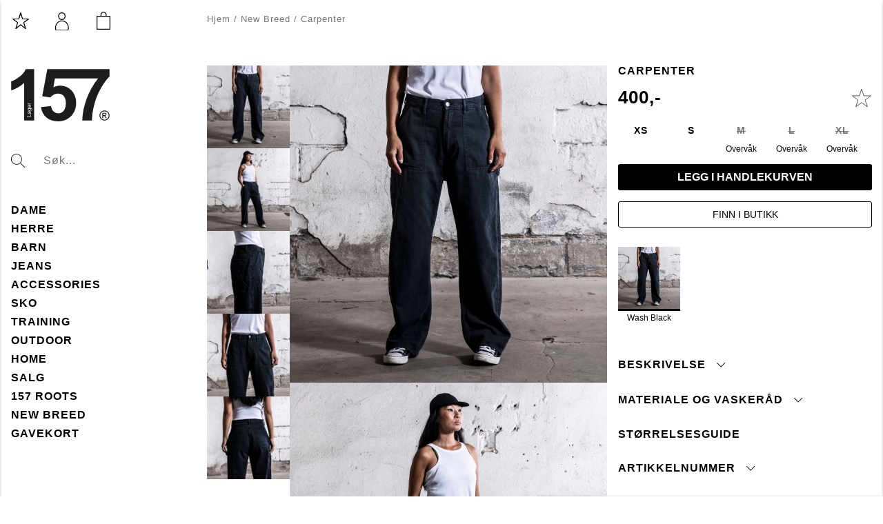

--- FILE ---
content_type: text/html;charset=UTF-8
request_url: https://www.lager157.com/no-no/article/bukse-carpenter?attr1_id=150
body_size: 60143
content:
<!doctype html>
<html lang="no">
	<head>
		<meta charset="utf-8">
		<meta http-equiv="x-ua-compatible" content="ie=edge">
		<meta name="viewport" content="width=device-width, initial-scale=1">
		<meta property="og:image" content="https://media.viskanassets.com/v2/lager157prod/normal/1662133839/PANTS-CARPENTER_14927_WASH-BLACK_FRONT/Lager-157-Bukse-&#034;Carpenter&#034;-Wash%20Black.jpg"/>
				<meta property="og:image" content="https://media.viskanassets.com/v2/lager157prod/normal/1662133838/PANTS-CARPENTER_14927_WASH-BLACK_EXTRA[1]/Lager-157-Bukse-&#034;Carpenter&#034;-Wash%20Black.jpg"/>
				<meta property="og:image" content="https://media.viskanassets.com/v2/lager157prod/normal/1662133838/PANTS-CARPENTER_14927_WASH-BLACK_EXTRA[2]/Lager-157-Bukse-&#034;Carpenter&#034;-Wash%20Black.jpg"/>
				<meta property="og:image" content="https://media.viskanassets.com/v2/lager157prod/normal/1662133839/PANTS-CARPENTER_14927_WASH-BLACK_EXTRA[3]/Lager-157-Bukse-&#034;Carpenter&#034;-Wash%20Black.jpg"/>
				<meta property="og:image" content="https://media.viskanassets.com/v2/lager157prod/normal/1662133839/PANTS-CARPENTER_14927_WASH-BLACK_EXTRA[4]/Lager-157-Bukse-&#034;Carpenter&#034;-Wash%20Black.jpg"/>
				<meta property="product:price:currency" content="NOK">
		<meta property="product:price:amount" content="400.00">
				<meta name="robots" content="index,follow"/>
	<meta name="description" content="
Vår Carpenter Pant er kuttet av en 11 oz bomullstwill. Den sitter høyt i midjen, men kan lett brukes lavere for en mer avslappet passform. Rette ben og normal fotbredde. Avrundede baklommer, benlommer og hammerløkke.
Plagget farget og vasket for en brukt følelse.

- High Rise
- Relaxed Leg
- 100% Cotton
- 3/1 LHT
- Garment dyed
"/>
<meta property="og:title" content="Carpenter - "/>
<meta property="og:description" content="
Vår Carpenter Pant er kuttet av en 11 oz bomullstwill. Den sitter høyt i midjen, men kan lett brukes lavere for en mer avslappet passform. Rette ben og normal fotbredde. Avrundede baklommer, benlommer og hammerløkke.
Plagget farget og vasket for en brukt følelse.

- High Rise
- Relaxed Leg
- 100% Cotton
- 3/1 LHT
- Garment dyed
"/>
<meta property="og:site_name" content=""/>
<meta property="og:type" content="product"/>
<meta property="og:url" content="https://www.lager157.com/no-no/article/bukse-carpenter"/>

<title>Carpenter - </title>
<link rel="canonical" href="https://www.lager157.com/no-no/article/bukse-carpenter"/>

<link rel="alternate" hreflang="da-dk" href="https://www.lager157.com/da-dk/article/bukse-carpenter"/>
		<link rel="alternate" hreflang="fi-fi" href="https://www.lager157.com/fi-fi/article/housut-carpenter"/>
		<link rel="alternate" hreflang="de-de" href="https://www.lager157.com/de-de/article/hose-carpenter"/>
		<link rel="alternate" hreflang="nl-nl" href="https://www.lager157.com/nl-nl/article/broek-carpenter"/>
		<link rel="alternate" hreflang="no-no" href="https://www.lager157.com/no-no/article/bukse-carpenter"/>
		<link rel="alternate" hreflang="sv-se" href="https://www.lager157.com/sv-se/article/byxa-carpenter"/>
		<link rel="alternate" href="https://www.lager157.com/" hreflang="x-default"/>
<script id="CookieConsent" src="https://policy.app.cookieinformation.com/uc.js" data-culture="NO" data-gcm-version="2.0" type="text/javascript"></script>

<link rel="icon" href="https://media.viskanassets.com/v2/lager157prod/original/favicon.svg"/>
		<link rel="mask-icon" href="https://media.viskanassets.com/v2/lager157prod/original/favicon.svg" color="#ffffff"/>
	<link rel="preload" href="https://cdn.viskan.com/V12/6.11.0/index.js" as="script">


<link rel="preload" href="/build/chunks/runtime~main-40d2e82b596c0da25f52.js" as="script">

<link rel="preload" href="/build/chunks/4c604437c9e02bf5d6c9.js" as="script">

<link rel="preload" href="/build/chunks/3f58aaf0903c004908de.js" as="script">

<link rel="preload" href="/build/chunks/1fe79c73f46852995ce4.js" as="script">

<link rel="preload" href="/build/chunks/feff0433edd28e2d71c5.js" as="script">

<link rel="preload" href="/build/chunks/67fe7af0ed4eb83935dc.js" as="script">

<link rel="preload" href="/build/chunks/7b10be08251c3162bdf3.js" as="script">

<link rel="preload" href="/build/chunks/ffb60a2a4c6cfd686430.js" as="script">

<link rel="preload" href="/build/chunks/56843519a2b7b8220df9.js" as="script">

<link rel="preload" href="/build/chunks/53f227ce47fb9e58e665.js" as="script">

<link rel="preload" href="/build/chunks/134405b8a9b7d1d6a98e.js" as="script">

<link rel="preload" href="/build/chunks/91c6cb099df98fafbf10.js" as="script">

<link rel="preload" href="/build/chunks/eac2594ed93ce637f087.js" as="script">

<link rel="preload" href="/build/chunks/279473debd7ee5b46af4.js" as="script">

<link rel="preload" href="/build/chunks/32a56347b8141452736c.js" as="script">

<link rel="preload" href="/build/chunks/d1872bfd2e5db438baf5.js" as="script">



<link rel="preload" href="/build/chunks/slider-18db3da9d6fcd426de56.css" as="style">

<link rel="preload" href="/build/chunks/main-4161745c46fdf1cc1a8b.css" as="style">


<link rel="preload" href="/customer.css" as="style">

<link rel="preload" href="https://cdn.viskan.com/font-awesome/releases/v5.15.1/webfonts/fa-light-300.woff2" as="font" type="font/woff2" crossorigin="anonymous">
	<link rel="preload" href="https://cdn.viskan.com/font-awesome/releases/v5.15.1/webfonts/fa-regular-400.woff2" as="font" type="font/woff2" crossorigin="anonymous">
	<link rel="preload" href="https://cdn.viskan.com/font-awesome/releases/v5.15.1/webfonts/fa-brands-400.woff2" as="font" type="font/woff2" crossorigin="anonymous">
	<link rel="preload" href="https://cdn.viskan.com/font-awesome/releases/v5.15.1/webfonts/fa-solid-900.woff2" as="font" type="font/woff2" crossorigin="anonymous">
<link rel="preconnect" href="https://media.viskanassets.com">
<script src="https://cdn.ingrid.com/delivery-tracking/bootstrap.js"></script>
		<script type="text/javascript">
		var _sid = "2933";
		(function() {
		var se = document.createElement('script'); se.type = 'text/javascript';
		se.async = true;
		se.src = ('https:' == document.location.protocol ? 'https://' : 'http://') +
		'files.imbox.io/app/dist/initWidget.js';
		var s = document.getElementsByTagName('script')[0];
		s.parentNode.insertBefore(se, s);
		})();
	</script>
</head>
	<body>
		<div class="Breakpoint-value"></div>
		<div id="Streamline">
			<script>
				//<![CDATA[
					window._streamline = window._streamline || {};
					window._streamline.siteContext = 

{
	"aggregateAttribute1Group": false,
	"aggregateAttribute2Group": false,
	"aggregateAttribute3Group": false,
	"articleUrlPrefix": "article",
	"club_id": "0",
	
	"cmsSettings": {
		"tags": { "article": "cms-article-x", "articleQuickBuy": "cms-article-quick-buy-x", "computedStyles": "cms-computed-styles", "css": "custom-css", "defaultTree": "estore-x", "footer": "cms-footer-x", "header": "cms-header-x", "styles": "cms-styles", "presetStyles": "cms-preset-styles", "computedPresetStyles": "cms-computed-preset-styles", "componentPresets": "cms-component-presets" }
	},
	"environment": "Production",
	"mediaConfig": {
		"mediaPath": "",
		"mediaServiceBaseURL": "https://media.viskanassets.com/v2/lager157prod",
		"scalings": {"normal":{"name":"normal","width":767,"height":767,"fitIn":true,"quality":95},"thumbnail":{"name":"thumbnail","width":138,"height":138,"fitIn":true,"quality":95},"original":{"name":"original","width":2000,"height":2000,"fitIn":true,"quality":95},"large":{"name":"large","width":1200,"height":1200,"fitIn":true,"quality":95},"list":{"name":"list","width":767,"height":767,"fitIn":true,"quality":95}}
	},
	"dataCollector": {
		"endpoint": "",
		"instanceAlias": ""
	},
	"companyName": "",
	"customer": {
		"isBusinessAllowed": false,
		"isPersonAllowed": true
	},
	"country_code": "NO",
	"countries": [{
			"id": 21,
			"iso": "DK",
			"language": "da",
			"languageId": 5,
			"name": "Denmark",
			"shopable": true,
			"selectable": true,
			"handledAs": ""
		},{
			"id": 20,
			"iso": "FI",
			"language": "fi",
			"languageId": 4,
			"name": "Finland",
			"shopable": true,
			"selectable": true,
			"handledAs": ""
		},{
			"id": 24,
			"iso": "DE",
			"language": "de",
			"languageId": 7,
			"name": "Germany",
			"shopable": true,
			"selectable": true,
			"handledAs": ""
		},{
			"id": 22,
			"iso": "NL",
			"language": "nl",
			"languageId": 8,
			"name": "Nederländerna",
			"shopable": true,
			"selectable": true,
			"handledAs": ""
		},{
			"id": 10,
			"iso": "NO",
			"language": "no",
			"languageId": 2,
			"name": "Norway",
			"shopable": true,
			"selectable": true,
			"handledAs": ""
		},{
			"id": 0,
			"iso": "SE",
			"language": "sv",
			"languageId": 1,
			"name": "Sweden",
			"shopable": true,
			"selectable": true,
			"handledAs": ""
		}],
	
	"country_id": 10,
	"countryShopable": true,
	"countrySelectable": true,
	"countryHandledAs": "",
	"currency_code": "NOK",
	"currency_id": "1",
	
	"defaultLanguageId": 1,
	"lang_code_web": "no",
	"lang_id": 2,
	"loadCategoryOnArticle": false,
	"locale": "no-NO",
	"localePickerPath": "/locale/",
	"reCAPTCHASiteKey": "6LdHqBEUAAAAALG-INwaSDHoIS6Vlsxc7sHK-BvA",
	"searchUrlPrefix": "/search",
	"selectedPurchaseCountry": {
			"id": 10,
			"iso": "NO",
			"language": "no",
			"languageId": 2,
			"name": "Norway",
			"shopable": true,
			"selectable": true,
			"handledAs": ""
		},
	"settings": {
		"addArticleFilterToUrl": false,
		"articleRedirectNotFoundUrl": "/article-404/",
		"daysAsBrandNew": 30,
		"excludeOutOfStockListArticles": false,
		"excludeOutOfStockRelatedArticles": true,
		"articleStoreEnabled": false,
		"checkMediaEnabled": true,
		"ingridShippingAssistantEnabled": false,
		"ingridShippingAssistantEnabled_country": false,
		"klarnaShippingAssistantEnabled": false,
		"klarnaShippingAssistantEnabled_country": false,
		"klarnaSeparateShippingAddressEnabled": false,
		"remarketing": false,
		"useArticleQuickBuyLayout": true,
		"receiptUrlPath": "receipt",
		"termsUrlPath": "terms-and-conditions",
		"checkoutUrl": "checkout",
		"hideZeroPrice": false,
		"showLowestPrice": false,
		"lowestPricePrefixText": "",
		"lowestPriceSuffixText": "",
		"articleListWithPrentypes": false,
		"isSizeMatchRequired": false,
		"useFallbackImageForSize": false,
		"isAttr3MatchRequired": false,
		"useFallbackImageGlobal": false,
		"receiptLayout": "default",
		"noPreselectAttribute1": false,
		"noPreselectAttribute2": true,
		"noPreselectAttribute3": false,
		"disableExVATForB2B": false,
		"calculateDiscountPercentFromLowestPrice": false,
		"ingridTrackingWidgetEnabled": true,
		"hideLowestPriceForSpecificOfferTypes": "",
		"useCustomerUniqueCheckoutComponents": true
	},
	"thirdParty": {
		"googleAnalyticsId": "",
		"googleTagManagerId": "GTM-5LML8W3",
		"googleAnalyticsUa": true,
		"googleAnalytics4": false,
		"piwikId": "",
		"piwikInstanceAddress": "",
		"getLipscoreOrderDataFromAPI": false,
		"imboxId": "2933"
	},
	"localeMode": "LANGUAGE_AND_COUNTRY_IN_PATH",
	"useLookup": true,
	"sellerId": -1
}
;
					window._streamline.customerOnLoadStatus = 
		{
			"logged_in": false,
			"logged_in_level": 0,
			"person_flg": true
		}
	;
					window.__PRELOADED_STREAMLINE_STATE__ = 

		{
			
					article: {
						article: {"link_friendly_name":"bukse-carpenter","art_id":7681,"defaultCategory":{},"brandnew":false,"articleCampaigns":[],"inStoreStock":true,"incomingInStock":false,"brandName":"","art_desc":"","articleCategories":[{"default_flg":false,"category":{"cat_id":7071,"catname":"New Breed","link_friendly_name":"artikler/new-breed/","hierarchy":{"level":3,"level_3":7071,"level_4":0}}},{"default_flg":false,"category":{"cat_id":7072,"catname":"New Breed","link_friendly_name":"artikler/new-breed/new-breed","hierarchy":{"level":4,"level_3":7071,"level_4":7072}}}],"inStock":true,"brand":{},"propertyKeys":[{"usedForFilter":true,"keygroup":"","propertykey_name_internal":"Brands","propertykey_name":"Brands","propertykey_desc":"","propertyValues":[{"propertyvalue":"157 New Breed","propertyvalue_desc":"","propertyvalue_internal":"157 New Breed","propertyvalue_id":1742}]},{"usedForFilter":true,"keygroup":"","propertykey_name_internal":"Size guide","propertykey_name":"Storleks guide","propertykey_desc":"","propertyValues":[{"propertyvalue":"\u003Cimg src\u003D\"/media/NEW-BREED_SIZE-CHART_CARPENTER.jpg\" /\u003E","propertyvalue_desc":"","propertyvalue_internal":"\u003Cimg src\u003D\"/media/NEW-BREED_SIZE-CHART_CARPENTER.jpg\" /\u003E","propertyvalue_id":7804}]}],"articleAttributes":[{"sku_id":193897,"attr1_id":150,"attr2_id":62,"attr3_id":0,"pluno":"14927-2","ean13":"14927-2","supplierNo":"","weight":"100.00","width":"0","height":"0","length":"0","volume":0,"extra_1":"","extra_2":"","extra_3":"","skuStatus":"FOR_SALE","brandnew":false,"inStock":true,"inStoreStock":true,"incomingInStock":false,"stockBalance":17,"incomingStockBalance":0,"closestEstimatedShippingDate":null,"del_dat":null,"articlePrice":{"club_id":0,"price_sales":400,"price_sales_exvat":320.0,"price_org":0,"price_org_exvat":0,"price_rec":0,"price_rec_exvat":0,"price_unit":0,"price_unit_exvat":0,"vat":0.25,"camp_id":-1,"lowestPrice":0.0,"offertype_id":-1,"isPriceCampaign":false},"rentalPeriods":[],"attribute1":{"attr1_id":150,"attr1_no":"1001","rgb_code":"","colorGroup":"Black","attr1_code":"Wash Black","attr1_desc":"Wash Black"},"attribute2":{"attr2_id":62,"attr2_no":"","attr2_code":"XS","attr2_desc":"XS","sort":1400},"attribute3":{"attr3_id":0,"attr3_no":"","attr3_code":"(Ingen)","attr3_desc":"(Ingen)"},"propertyKeys":[]},{"sku_id":193895,"attr1_id":150,"attr2_id":59,"attr3_id":0,"pluno":"14927-3","ean13":"14927-3","supplierNo":"","weight":"100.00","width":"0","height":"0","length":"0","volume":0,"extra_1":"","extra_2":"","extra_3":"","skuStatus":"FOR_SALE","brandnew":false,"inStock":true,"inStoreStock":true,"incomingInStock":false,"stockBalance":2,"incomingStockBalance":0,"closestEstimatedShippingDate":null,"del_dat":null,"articlePrice":{"club_id":0,"price_sales":400,"price_sales_exvat":320.0,"price_org":0,"price_org_exvat":0,"price_rec":0,"price_rec_exvat":0,"price_unit":0,"price_unit_exvat":0,"vat":0.25,"camp_id":-1,"lowestPrice":0.0,"offertype_id":-1,"isPriceCampaign":false},"rentalPeriods":[],"attribute1":{"attr1_id":150,"attr1_no":"1001","rgb_code":"","colorGroup":"Black","attr1_code":"Wash Black","attr1_desc":"Wash Black"},"attribute2":{"attr2_id":59,"attr2_no":"","attr2_code":"S","attr2_desc":"S","sort":1500},"attribute3":{"attr3_id":0,"attr3_no":"","attr3_code":"(Ingen)","attr3_desc":"(Ingen)"},"propertyKeys":[]},{"sku_id":193894,"attr1_id":150,"attr2_id":56,"attr3_id":0,"pluno":"14927-4","ean13":"14927-4","supplierNo":"","weight":"100.00","width":"0","height":"0","length":"0","volume":0,"extra_1":"","extra_2":"","extra_3":"","skuStatus":"FOR_SALE","brandnew":false,"inStock":false,"inStoreStock":true,"incomingInStock":false,"stockBalance":0,"incomingStockBalance":0,"closestEstimatedShippingDate":null,"del_dat":null,"articlePrice":{"club_id":0,"price_sales":400,"price_sales_exvat":320.0,"price_org":0,"price_org_exvat":0,"price_rec":0,"price_rec_exvat":0,"price_unit":0,"price_unit_exvat":0,"vat":0.25,"camp_id":-1,"lowestPrice":0.0,"offertype_id":-1,"isPriceCampaign":false},"rentalPeriods":[],"attribute1":{"attr1_id":150,"attr1_no":"1001","rgb_code":"","colorGroup":"Black","attr1_code":"Wash Black","attr1_desc":"Wash Black"},"attribute2":{"attr2_id":56,"attr2_no":"","attr2_code":"M","attr2_desc":"M","sort":1600},"attribute3":{"attr3_id":0,"attr3_no":"","attr3_code":"(Ingen)","attr3_desc":"(Ingen)"},"propertyKeys":[]},{"sku_id":193893,"attr1_id":150,"attr2_id":54,"attr3_id":0,"pluno":"14927-5","ean13":"14927-5","supplierNo":"","weight":"100.00","width":"0","height":"0","length":"0","volume":0,"extra_1":"","extra_2":"","extra_3":"","skuStatus":"FOR_SALE","brandnew":false,"inStock":false,"inStoreStock":true,"incomingInStock":false,"stockBalance":0,"incomingStockBalance":0,"closestEstimatedShippingDate":null,"del_dat":null,"articlePrice":{"club_id":0,"price_sales":400,"price_sales_exvat":320.0,"price_org":0,"price_org_exvat":0,"price_rec":0,"price_rec_exvat":0,"price_unit":0,"price_unit_exvat":0,"vat":0.25,"camp_id":-1,"lowestPrice":0.0,"offertype_id":-1,"isPriceCampaign":false},"rentalPeriods":[],"attribute1":{"attr1_id":150,"attr1_no":"1001","rgb_code":"","colorGroup":"Black","attr1_code":"Wash Black","attr1_desc":"Wash Black"},"attribute2":{"attr2_id":54,"attr2_no":"","attr2_code":"L","attr2_desc":"L","sort":1700},"attribute3":{"attr3_id":0,"attr3_no":"","attr3_code":"(Ingen)","attr3_desc":"(Ingen)"},"propertyKeys":[]},{"sku_id":193896,"attr1_id":150,"attr2_id":61,"attr3_id":0,"pluno":"14927-6","ean13":"14927-6","supplierNo":"","weight":"100.00","width":"0","height":"0","length":"0","volume":0,"extra_1":"","extra_2":"","extra_3":"","skuStatus":"FOR_SALE","brandnew":false,"inStock":false,"inStoreStock":false,"incomingInStock":false,"stockBalance":0,"incomingStockBalance":0,"closestEstimatedShippingDate":null,"del_dat":null,"articlePrice":{"club_id":0,"price_sales":400,"price_sales_exvat":320.0,"price_org":0,"price_org_exvat":0,"price_rec":0,"price_rec_exvat":0,"price_unit":0,"price_unit_exvat":0,"vat":0.25,"camp_id":-1,"lowestPrice":0.0,"offertype_id":-1,"isPriceCampaign":false},"rentalPeriods":[],"attribute1":{"attr1_id":150,"attr1_no":"1001","rgb_code":"","colorGroup":"Black","attr1_code":"Wash Black","attr1_desc":"Wash Black"},"attribute2":{"attr2_id":61,"attr2_no":"","attr2_code":"XL","attr2_desc":"XL","sort":1800},"attribute3":{"attr3_id":0,"attr3_no":"","attr3_code":"(Ingen)","attr3_desc":"(Ingen)"},"propertyKeys":[]}],"art_desc2":"\u003Cp\u003E\u003Cbr\u003E\u003C/p\u003E\n\u003Cp\u003EVår Carpenter Pant er kuttet av en 11 oz bomullstwill. Den sitter høyt i midjen, men kan lett brukes lavere for en mer avslappet passform. Rette ben og normal fotbredde. Avrundede baklommer, benlommer og hammerløkke.\nPlagget farget og vasket for en brukt følelse.\n\u003Cp\u003E\u003Cbr\u003E\u003C/p\u003E\n\u003Cp\u003E- High Rise\u003C/p\u003E\n\u003Cp\u003E- Relaxed Leg\u003C/p\u003E\n\u003Cp\u003E- 100% Cotton\u003C/p\u003E\n\u003Cp\u003E- 3/1 LHT\u003C/p\u003E\n\u003Cp\u003E- Garment dyed\u003C/p\u003E\n\u003Cp\u003E\u003Cbr\u003E\u003C/p\u003E","artname":"Carpenter","meta_description":"","virtual_flg":false,"prentypes":[],"relatedArticles":[],"articleAttributeMedias":[{"art_id":7681,"attr1_id":150,"attr2_id":0,"attr3_id":0,"media_id":132004,"row_id":1010,"imagetype":"Front","media":{"filename":"1662133839/PANTS-CARPENTER_14927_WASH-BLACK_FRONT/Lager-157-Bukse-\"Carpenter\"-Wash Black.jpg","image_width":1500,"image_height":1500,"media_type":"JPG","alternativeText":"","media_desc":"PANTS-CARPENTER_14927_WASH-BLACK_FRONT.jpg"},"sort":0},{"art_id":7681,"attr1_id":150,"attr2_id":0,"attr3_id":0,"media_id":132000,"row_id":1100,"imagetype":"Extra","media":{"filename":"1662133838/PANTS-CARPENTER_14927_WASH-BLACK_EXTRA[1]/Lager-157-Bukse-\"Carpenter\"-Wash Black.jpg","image_width":1500,"image_height":1500,"media_type":"JPG","alternativeText":"","media_desc":"PANTS-CARPENTER_14927_WASH-BLACK_EXTRA[1].jpg"},"sort":0},{"art_id":7681,"attr1_id":150,"attr2_id":0,"attr3_id":0,"media_id":132001,"row_id":1101,"imagetype":"Extra","media":{"filename":"1662133838/PANTS-CARPENTER_14927_WASH-BLACK_EXTRA[2]/Lager-157-Bukse-\"Carpenter\"-Wash Black.jpg","image_width":1500,"image_height":1500,"media_type":"JPG","alternativeText":"","media_desc":"PANTS-CARPENTER_14927_WASH-BLACK_EXTRA[2].jpg"},"sort":0},{"art_id":7681,"attr1_id":150,"attr2_id":0,"attr3_id":0,"media_id":132002,"row_id":1102,"imagetype":"Extra","media":{"filename":"1662133839/PANTS-CARPENTER_14927_WASH-BLACK_EXTRA[3]/Lager-157-Bukse-\"Carpenter\"-Wash Black.jpg","image_width":1500,"image_height":1500,"media_type":"JPG","alternativeText":"","media_desc":"PANTS-CARPENTER_14927_WASH-BLACK_EXTRA[3].jpg"},"sort":0},{"art_id":7681,"attr1_id":150,"attr2_id":0,"attr3_id":0,"media_id":132003,"row_id":1103,"imagetype":"Extra","media":{"filename":"1662133839/PANTS-CARPENTER_14927_WASH-BLACK_EXTRA[4]/Lager-157-Bukse-\"Carpenter\"-Wash Black.jpg","image_width":1500,"image_height":1500,"media_type":"JPG","alternativeText":"","media_desc":"PANTS-CARPENTER_14927_WASH-BLACK_EXTRA[4].jpg"},"sort":0}],"articleType":"normal","bulky_flg":false,"art_no":"14927","meta_title":"","relatedArticleGroupNames":[]}
					},
				
			app: {
				category: {
					

					article: {"categoryId":6827,"categoryName":"cms-article","content":"[{\"type\":\"CONTAINER_01\",\"props\":{\"classToAddAfterDelayOnMount\":\"\",\"delayToAddClassOnMount\":0,\"classToAddWhenInView\":\"\",\"percentageFromInView\":0,\"class\":\"\",\"hideOnMobile\":true,\"hideOnTablet\":true,\"hideOnDesktop\":true,\"conditionTrigger\":\"VARIABLE\",\"conditionVariable\":\"custom\",\"conditionOperator\":\"EQUAL\",\"regexResult\":\"True\",\"conditionValue\":\"voucher\",\"conditionAction\":\"SHOW\",\"componentName\":\"Container Diggecard\",\"styleClasses\":{\"Container\":\"Preset-Container-Max-Width Preset-Container-Margin Preset-Container-Padding\"},\"valueFromState\":\"article.article.articleType\",\"useLengthForValueFromState\":false,\"compareValuesFromState\":false},\"children\":[{\"type\":\"DIGGECARD\",\"props\":{\"serviceProviderConfigId\":\"10\",\"title\":\"Giftcard\",\"componentName\":\"Diggecard Giftcard\",\"styleClasses\":{\"Wrapper\":\"\"}},\"children\":[],\"id\":17024720759411412,\"copyTime\":\"13 Dec 13:54:07\"}],\"id\":17024720659584614},{\"type\":\"CONTAINER_01\",\"props\":{\"classToAddAfterDelayOnMount\":\"\",\"delayToAddClassOnMount\":0,\"classToAddWhenInView\":\"\",\"percentageFromInView\":0,\"class\":\"\",\"hideOnMobile\":true,\"hideOnTablet\":true,\"hideOnDesktop\":false,\"conditionTrigger\":\"VARIABLE\",\"conditionVariable\":\"custom\",\"conditionOperator\":\"NOT_EQUAL\",\"regexResult\":\"True\",\"conditionValue\":\"voucher\",\"conditionAction\":\"SHOW\",\"componentName\":\"Container Mobile\",\"styleClasses\":{},\"valueFromState\":\"article.article.articleType\",\"useLengthForValueFromState\":false,\"compareValuesFromState\":false},\"children\":[{\"type\":\"CATEGORY_IMPORT\",\"props\":{\"sourceType\":\"linkUrl\",\"title\":\"\",\"linkUrl\":\"breadcrumbs/\",\"componentName\":\"Category Import\"},\"children\":[],\"id\":16824090100191112,\"copyTime\":\"25 Apr 09:50:00\"},{\"type\":\"BACK_BUTTON\",\"props\":{\"buttonText\":\"\",\"iconType\":\"icon\",\"icon\":\"{\\\"prefix\\\":\\\"fal\\\",\\\"x\\\":{\\\"categories\\\":[\\\"back\\\",\\\"previous\\\"],\\\"label\\\":\\\"arrow-left\\\",\\\"name\\\":\\\"arrow-left\\\",\\\"styles\\\":[\\\"solid\\\",\\\"regular\\\",\\\"light\\\",\\\"duotone\\\"],\\\"unicode\\\":\\\"f060\\\",\\\"score\\\":7.015000000000001}}\",\"iconColor\":\"#000000\",\"iconSize\":\"1.3em\",\"iconLayout\":\"right\",\"componentName\":\"Back Button\",\"styleClasses\":{\"Button\":\"Preset-Button Preset-Primary-Font-Family Preset-Primary-Color SimpleStyles-16848557940689672-Button\"},\"simpleStylesObject\":{\"SimpleStyles-16848557940689672-Button\":{\"paddingTop\":\"16px !important\",\"paddingBottom\":\"16px !important\",\"paddingLeft\":\"16px !important\",\"paddingRight\":\"16px !important\",\"position\":\"absolute !important\",\"top\":\"100px !important\",\"zIndex\":\"9 !important\"}},\"simpleStylesString\":\".SimpleStyles-16848557940689672-Button {\\n  padding-top: 16px !important;\\n  padding-bottom: 16px !important;\\n  padding-left: 16px !important;\\n  padding-right: 16px !important;\\n  position: absolute !important;\\n  top: 100px !important;\\n  z-index: 9 !important;\\n}\"},\"children\":[],\"id\":16848557940689672},{\"type\":\"CONTAINER_01\",\"props\":{\"classToAddAfterDelayOnMount\":\"\",\"delayToAddClassOnMount\":0,\"classToAddWhenInView\":\"\",\"percentageFromInView\":0,\"class\":\"media-slider\",\"hideOnMobile\":true,\"hideOnTablet\":true,\"hideOnDesktop\":true,\"conditionTrigger\":\"NONE\",\"conditionVariable\":\"NONE\",\"conditionOperator\":\"TRUE\",\"regexResult\":\"True\",\"conditionValue\":\"\",\"conditionAction\":\"SHOW\",\"componentName\":\"Container Media\",\"styleClasses\":{}},\"children\":[{\"type\":\"ARTICLE_MEDIA\",\"props\":{\"mobileLayout\":\"Slider\",\"tabletLayout\":\"Slider\",\"desktopLayout\":\"Slider\",\"mobileScale\":\"normal\",\"tabletScale\":\"large\",\"desktopScale\":\"normal\",\"zoomPopup\":false,\"popupSlider\":false,\"sliderAutoplay\":false,\"sliderDisableOnInteraction\":false,\"sliderLoop\":true,\"sliderSpeed\":\"300\",\"sliderDuration\":\"3000\",\"timing\":\"ease\",\"sliderArrows\":false,\"sliderArrowsType\":\"none\",\"sliderPagination\":true,\"sliderPaginationType\":\"fraction\",\"slidesPerViewMobile\":\"1\",\"slidesPerColumnMobile\":\"1\",\"slidesPerGroupMobile\":\"1\",\"spaceBetweenMobile\":\"0\",\"freeModeMobile\":false,\"centerSlidesMobile\":false,\"slidesPerViewTablet\":\"1\",\"slidesPerColumnTablet\":\"1\",\"slidesPerGroupTablet\":\"1\",\"spaceBetweenTablet\":\"0\",\"freeModeTablet\":false,\"centerSlidesTablet\":false,\"slidesPerViewDesktop\":\"1\",\"slidesPerColumnDesktop\":\"1\",\"slidesPerGroupDesktop\":\"1\",\"spaceBetweenDesktop\":\"0\",\"freeModeDesktop\":false,\"centerSlidesDesktop\":false,\"zoomDelay\":\"500\",\"zoomThumbnails\":true,\"showZoomIcon\":false,\"zoomIcon\":false,\"zoomIconSize\":\"2em\",\"zoomIconColor\":\"#000\",\"showSaleOrNew\":false,\"showDiscountPercent\":false,\"showPropertyIcon\":false,\"showCampaigns\":true,\"campaignPopup\":false,\"campaignHeader\":\"\",\"videoAspectRatio\":\"4:4\",\"videoAutoPlay\":true,\"videoControls\":false,\"videoLoop\":true,\"videoMuted\":true,\"useGlobalSettings\":false,\"isSizeMatchRequired\":\"\",\"isAttr3MatchRequired\":\"\",\"show360ImageIfPossible\":false,\"excludeImages\":\"\",\"imagesOrderList\":\"\",\"class\":\"media-fraction\",\"componentName\":\"Media\",\"styleClasses\":{\"Slideshow_Pagination\":\"SimpleStyles-16787901200538192-Slideshow_Pagination\"},\"simpleStylesObject\":{\"SimpleStyles-16787901200538192-Slideshow_Pagination\":{\"textAlign\":\"left !important\",\"paddingLeft\":\"16px !important\",\"mixBlendMode\":\"difference !important\"}},\"simpleStylesString\":\".SimpleStyles-16787901200538192-Slideshow_Pagination {\\n  text-align: left !important;\\n  padding-left: 16px !important;\\n  mix-blend-mode: difference !important;\\n}\",\"sliderDirection\":\"horizontal\",\"sliderMousewheel\":false,\"sliderMaintenance\":false,\"sliderEffect\":\"slide\"},\"children\":[],\"id\":16787901200538192}],\"id\":16787901163024072},{\"type\":\"CONTAINER_01\",\"props\":{\"classToAddAfterDelayOnMount\":\"\",\"delayToAddClassOnMount\":0,\"classToAddWhenInView\":\"\",\"percentageFromInView\":0,\"class\":\"\",\"hideOnMobile\":true,\"hideOnTablet\":true,\"hideOnDesktop\":true,\"conditionTrigger\":\"NONE\",\"conditionVariable\":\"NONE\",\"conditionOperator\":\"TRUE\",\"regexResult\":\"True\",\"conditionValue\":\"\",\"conditionAction\":\"SHOW\",\"componentName\":\"Container Buy Button\",\"styleClasses\":{\"Container\":\"SimpleStyles-16787901911864358-Container Preset-Container-Padding\"},\"simpleStylesObject\":{\"SimpleStyles-16787901911864358-Container\":{\"backgroundColor\":\"#000000 !important\",\"paddingBottom\":\"40px !important\",\"paddingTop\":\"16px !important\",\".Breakpoint--lg \u0026\":{}}},\"simpleStylesString\":\".SimpleStyles-16787901911864358-Container {\\n  background-color: #000000 !important;\\n  padding-bottom: 40px !important;\\n  padding-top: 16px !important;\\n}\"},\"children\":[{\"type\":\"CONTAINER_01\",\"props\":{\"classToAddAfterDelayOnMount\":\"\",\"delayToAddClassOnMount\":0,\"classToAddWhenInView\":\"\",\"percentageFromInView\":0,\"class\":\"\",\"hideOnMobile\":true,\"hideOnTablet\":true,\"hideOnDesktop\":true,\"conditionTrigger\":\"NONE\",\"conditionVariable\":\"NONE\",\"conditionOperator\":\"TRUE\",\"regexResult\":\"True\",\"conditionValue\":\"\",\"conditionAction\":\"SHOW\",\"componentName\":\"Container Price And Favourites\",\"styleClasses\":{\"Container\":\"SimpleStyles-1678790191187680-Container\"},\"simpleStylesObject\":{\"SimpleStyles-1678790191187680-Container\":{\"display\":\"flex !important\",\"justifyContent\":\"space-between !important\",\"alignItems\":\"center !important\"}},\"simpleStylesString\":\".SimpleStyles-1678790191187680-Container {\\n  display: flex !important;\\n  justify-content: space-between !important;\\n  align-items: center !important;\\n}\"},\"children\":[{\"type\":\"ARTICLE_FIELD\",\"props\":{\"field\":\"artname\",\"showValueFromSku\":false,\"elementType\":\"div\",\"prefixText\":\"\",\"suffixText\":\"\",\"class\":\"\",\"componentName\":\"Field\",\"styleClasses\":{\"Field\":\"Preset-Primary-Font-Family SC-white-text SC-slider-product-title\"}},\"children\":[],\"id\":16787901911878392},{\"type\":\"ARTICLE_FAVORITE\",\"props\":{\"displayType\":\"image\",\"favoriteIcon\":\"{\\\"prefix\\\":\\\"fal\\\",\\\"x\\\":{\\\"name\\\":\\\"heart\\\"}}\",\"favoriteIconSelected\":\"{\\\"prefix\\\":\\\"fas\\\",\\\"x\\\":{\\\"name\\\":\\\"heart\\\"}}\",\"favoriteIconSize\":\"1em\",\"favoriteIconColor\":\"#000\",\"componentName\":\"Favorite\",\"styleClasses\":{\"Favorite Icon\":\"\",\"Image\":\"SimpleStyles-16787901911876744-Image\"},\"image\":{\"image\":{\"description\":\"favourites-outline-icon-white.svg\",\"filename\":\"favourites-outline-icon-white.svg\",\"height\":0,\"mediaId\":148167,\"uploadedAt\":\"2023-03-14T10:46:38.070Z\",\"width\":0},\"scale\":\"original\",\"width\":0,\"height\":0},\"imageSelected\":{\"image\":{\"description\":\"favourites-filled-icon-white.svg\",\"filename\":\"favourites-filled-icon-white.svg\",\"height\":0,\"mediaId\":148166,\"uploadedAt\":\"2023-03-14T10:46:38.070Z\",\"width\":0},\"scale\":\"original\",\"width\":0,\"height\":0},\"simpleStylesObject\":{\"SimpleStyles-16787901911876744-Image\":{\"width\":\"30px !important\",\"height\":\"30px !important\"}},\"simpleStylesString\":\".SimpleStyles-16787901911876744-Image {\\n  width: 30px !important;\\n  height: 30px !important;\\n}\"},\"children\":[],\"id\":16787901911876744}],\"id\":1678790191187680},{\"type\":\"ARTICLE_PRICE\",\"props\":{\"showDiscountPercent\":false,\"showRecPrice\":false,\"includeAddonsPrice\":false,\"showSubscriptionPrice\":false,\"showOnlyOriginalPrice\":false,\"showOnlySalesPrice\":false,\"showLowestPrice\":\"useStoreSetting\",\"showOnlyLowestPrice\":false,\"lowestPricePrefixText\":\"\",\"lowestPriceSuffixText\":\"\",\"class\":\"\",\"componentName\":\"Price\",\"styleClasses\":{\"Price\":\"Preset-Heading-Font-Family SC-white-text Preset-Heading4\",\"Wrapper\":\"SimpleStyles-16787901911878476-Wrapper\",\"Original\":\"SC-price-sale-text\",\"Sale\":\"Preset-Heading4 Preset-Heading-Font-Family SC-white-text SimpleStyles-16787901911878476-Sale\"},\"simpleStylesObject\":{\"SimpleStyles-16787901911878476-Wrapper\":{\"paddingTop\":\"8px !important\",\"paddingBottom\":\"8px !important\"},\"SimpleStyles-16787901911878476-Sale\":{\"paddingRight\":\"16px !important\"}},\"simpleStylesString\":\".SimpleStyles-16787901911878476-Wrapper {\\n  padding-top: 8px !important;\\n  padding-bottom: 8px !important;\\n}\\n.SimpleStyles-16787901911878476-Sale {\\n  padding-right: 16px !important;\\n}\"},\"children\":[],\"id\":16787901911878476},{\"type\":\"CONTAINER_01\",\"props\":{\"classToAddAfterDelayOnMount\":\"\",\"delayToAddClassOnMount\":0,\"classToAddWhenInView\":\"\",\"percentageFromInView\":0,\"class\":\"\",\"hideOnMobile\":true,\"hideOnTablet\":true,\"hideOnDesktop\":true,\"conditionTrigger\":\"VARIABLE\",\"conditionVariable\":\"custom\",\"conditionOperator\":\"TRUE\",\"regexResult\":\"True\",\"conditionValue\":\"0\",\"conditionAction\":\"SHOW\",\"componentName\":\"Container Campaign\",\"styleClasses\":{},\"valueFromState\":\"article.article.articleCampaigns\",\"useLengthForValueFromState\":false,\"compareValuesFromState\":false,\"comparableValue\":\"\"},\"children\":[{\"type\":\"ARTICLE_CAMPAIGNS\",\"props\":{\"heading\":\"\",\"campNameHeader\":false,\"class\":\"\",\"componentName\":\"Campaigns\",\"styleClasses\":{\"Wrapper\":\"SimpleStyles-1686830889470489-Wrapper\",\"Description\":\"SC-white-text Preset-Primary-Font-Family SimpleStyles-1686830889470489-Description\"},\"simpleStylesObject\":{\"SimpleStyles-1686830889470489-Wrapper\":{\"paddingTop\":\"10px !important\",\"paddingBottom\":\"10px !important\"},\"SimpleStyles-1686830889470489-Description\":{\"fontSize\":\"10px !important\",\"letterSpacing\":\"1px !important\"}},\"simpleStylesString\":\".SimpleStyles-1686830889470489-Wrapper {\\n  padding-top: 10px !important;\\n  padding-bottom: 10px !important;\\n}\\n.SimpleStyles-1686830889470489-Description {\\n  font-size: 10px !important;\\n  letter-spacing: 1px !important;\\n}\"},\"children\":[],\"id\":1686830889470489,\"copyTime\":\"15 Jun 13:15:57\"}],\"id\":16868308894706916,\"copyTime\":\"15 Jun 13:34:31\"},{\"type\":\"CONTAINER_01\",\"props\":{\"classToAddAfterDelayOnMount\":\"\",\"delayToAddClassOnMount\":0,\"classToAddWhenInView\":\"\",\"percentageFromInView\":0,\"class\":\"\",\"hideOnMobile\":true,\"hideOnTablet\":true,\"hideOnDesktop\":true,\"conditionTrigger\":\"VARIABLE\",\"conditionVariable\":\"articleProperty\",\"conditionOperator\":\"FALSE\",\"regexResult\":\"True\",\"conditionValue\":\"\",\"conditionAction\":\"SHOW\",\"componentName\":\"Container Attribute Normal\",\"styleClasses\":{},\"articlePropertyInternalName\":\"attr2_long\"},\"children\":[{\"type\":\"ARTICLE_ATTRIBUTE\",\"props\":{\"attribute\":\"attr2\",\"label\":\"\",\"showAs\":\"name\",\"fewInStockMessage\":\"\",\"fewInStockThreshold\":\"\",\"outOfStockMessage\":\"Overvåk\",\"disableOutOfStock\":false,\"checkBalance\":false,\"showStoreBalance\":false,\"hideIfOne\":false,\"priceDifference\":false,\"labelAttribute\":false,\"attributeBelow\":true,\"scrollToTopOnAttributeChange\":false,\"useGlobalSettings\":false,\"isSizeMatchRequired\":\"\",\"isAttr3MatchRequired\":\"\",\"class\":\"\",\"componentName\":\"Attribute\",\"styleClasses\":{\"Active\":\"SimpleStyles-16836357758837420-Active\",\"Attribute\":\"SimpleStyles-16836357758837420-Attribute SC-white-text Preset-Heading6\",\"Attribute Container\":\"SimpleStyles-16836357758837420-Attribute_Container\",\"Name Label\":\"SimpleStyles-16836357758837420-Name_Label\",\"Out_Of_Stock_Wrapper\":\"SimpleStyles-16836357758837420-Out_Of_Stock_Wrapper\",\"Out_Of_Stock_Message\":\"SimpleStyles-16836357758837420-Out_Of_Stock_Message SC-white-text\",\"Wrapper\":\"SimpleStyles-16836357758837420-Wrapper\"},\"disableIncomingText\":true,\"regexToRemoveFromSize\":\"\",\"simpleStylesObject\":{\"SimpleStyles-16836357758837420-Attribute\":{\"fontWeight\":\"700 !important\"},\"SimpleStyles-16836357758837420-Attribute_Container\":{\"display\":\"grid !important\",\"gap\":\"24px 8px !important\",\"gridTemplateColumns\":\"repeat(5, minmax(auto, 65px))\"},\"SimpleStyles-16836357758837420-Active\":{\"borderStyle\":\"solid !important\",\"borderColor\":\"#ffffff !important\",\"borderWidth\":\"1px !important\",\"borderRadius\":\"3px !important\",\"\u0026:hover\":{\"borderStyle\":\"solid !important\",\"borderColor\":\"#000000 !important\",\"borderWidth\":\"1px !important\",\"borderRadius\":\"3px !important\"}},\"SimpleStyles-16836357758837420-Name_Label\":{\"paddingTop\":\"8px !important\",\"paddingBottom\":\"8px !important\",\"display\":\"flex !important\",\"justifyContent\":\"center !important\",\"alignItems\":\"center !important\",\"transition\":\"0.4s  !important\",\"paddingLeft\":\"8px !important\",\"paddingRight\":\"8px !important\",\"border\":\"1px solid transparent\",\"borderRadius\":\"3px !important\",\"\u0026:hover\":{\"border\":\"1px solid #d0d0d0 !important\",\"borderRadius\":\"3px !important\"}},\"SimpleStyles-16836357758837420-Out_Of_Stock_Wrapper\":{\"position\":\"relative !important\",\"textAlign\":\"center !important\"},\"SimpleStyles-16836357758837420-Out_Of_Stock_Message\":{\"position\":\"absolute !important\",\"bottom\":\"-17px !important\",\"fontSize\":\"12px !important\"},\"SimpleStyles-16836357758837420-Wrapper\":{\"paddingBottom\":\"16px !important\"}},\"simpleStylesString\":\".SimpleStyles-16836357758837420-Attribute {\\n  font-weight: 700 !important;\\n}\\n.SimpleStyles-16836357758837420-Attribute_Container {\\n  display: grid !important;\\n  gap: 24px 8px !important;\\n  grid-template-columns: repeat(5, minmax(auto, 65px));\\n}\\n.SimpleStyles-16836357758837420-Active {\\n  border-style: solid !important;\\n  border-color: #ffffff !important;\\n  border-width: 1px !important;\\n  border-radius: 3px !important;\\n}\\n.SimpleStyles-16836357758837420-Active:hover {\\n  border-style: solid !important;\\n  border-color: #000000 !important;\\n  border-width: 1px !important;\\n  border-radius: 3px !important;\\n}\\n.SimpleStyles-16836357758837420-Name_Label {\\n  padding-top: 8px !important;\\n  padding-bottom: 8px !important;\\n  display: flex !important;\\n  justify-content: center !important;\\n  align-items: center !important;\\n  transition: 0.4s  !important;\\n  padding-left: 8px !important;\\n  padding-right: 8px !important;\\n  border: 1px solid transparent;\\n  border-radius: 3px !important;\\n}\\n.SimpleStyles-16836357758837420-Name_Label:hover {\\n  border: 1px solid #d0d0d0 !important;\\n  border-radius: 3px !important;\\n}\\n.SimpleStyles-16836357758837420-Out_Of_Stock_Wrapper {\\n  position: relative !important;\\n  text-align: center !important;\\n}\\n.SimpleStyles-16836357758837420-Out_Of_Stock_Message {\\n  position: absolute !important;\\n  bottom: -17px !important;\\n  font-size: 12px !important;\\n}\\n.SimpleStyles-16836357758837420-Wrapper {\\n  padding-bottom: 16px !important;\\n}\",\"addToCartOnClick\":false},\"children\":[],\"id\":16836357758837420,\"copyTime\":\"9 May 14:35:53\"}],\"id\":16848224323537688},{\"type\":\"CONTAINER_01\",\"props\":{\"classToAddAfterDelayOnMount\":\"\",\"delayToAddClassOnMount\":0,\"classToAddWhenInView\":\"\",\"percentageFromInView\":0,\"class\":\"attribute-other-mobile\",\"hideOnMobile\":true,\"hideOnTablet\":true,\"hideOnDesktop\":true,\"conditionTrigger\":\"VARIABLE\",\"conditionVariable\":\"articleProperty\",\"conditionOperator\":\"TRUE\",\"regexResult\":\"True\",\"conditionValue\":\"\",\"conditionAction\":\"SHOW\",\"componentName\":\"Container Attribute Other\",\"styleClasses\":{},\"articlePropertyInternalName\":\"attr2_long\"},\"children\":[{\"type\":\"ARTICLE_ATTRIBUTE\",\"props\":{\"attribute\":\"attr2\",\"label\":\"\",\"showAs\":\"dropdown\",\"fewInStockMessage\":\"\",\"fewInStockThreshold\":\"\",\"outOfStockMessage\":\"Overvåk\",\"disableOutOfStock\":false,\"checkBalance\":false,\"showStoreBalance\":false,\"hideIfOne\":false,\"priceDifference\":false,\"labelAttribute\":false,\"attributeBelow\":true,\"scrollToTopOnAttributeChange\":false,\"useGlobalSettings\":false,\"isSizeMatchRequired\":\"\",\"isAttr3MatchRequired\":\"\",\"class\":\"\",\"componentName\":\"Attribute\",\"styleClasses\":{\"Active\":\"SimpleStyles-16853455822424774-Active\",\"Attribute\":\"SimpleStyles-16853455822424774-Attribute Preset-Heading6 Preset-Heading-Color Preset-Heading-Font-Family\",\"Attribute Container\":\"SimpleStyles-16853455822424774-Attribute_Container\",\"Name Label\":\"SimpleStyles-16853455822424774-Name_Label\",\"Out_Of_Stock_Wrapper\":\"SimpleStyles-16853455822424774-Out_Of_Stock_Wrapper\",\"Out_Of_Stock_Message\":\"SimpleStyles-16853455822424774-Out_Of_Stock_Message SC-white-text\",\"Wrapper\":\"SimpleStyles-16853455822424774-Wrapper\",\"Label\":\"SimpleStyles-16853455822424774-Label\"},\"disableIncomingText\":true,\"regexToRemoveFromSize\":\"\",\"simpleStylesObject\":{\"SimpleStyles-16853455822424774-Attribute\":{\"fontWeight\":\"700 !important\"},\"SimpleStyles-16853455822424774-Attribute_Container\":{\"display\":\"grid !important\",\"gap\":\"24px 8px !important\",\"gridTemplateColumns\":\"repeat(3, minmax(auto, 100px))\"},\"SimpleStyles-16853455822424774-Active\":{\"borderStyle\":\"solid !important\",\"borderColor\":\"#ffffff !important\",\"borderWidth\":\"1px !important\",\"borderRadius\":\"3px !important\",\"\u0026:hover\":{\"borderStyle\":\"solid !important\",\"borderColor\":\"#000000 !important\",\"borderWidth\":\"1px !important\",\"borderRadius\":\"3px !important\"}},\"SimpleStyles-16853455822424774-Name_Label\":{\"paddingTop\":\"8px !important\",\"paddingBottom\":\"8px !important\",\"display\":\"flex !important\",\"justifyContent\":\"center !important\",\"alignItems\":\"center !important\",\"transition\":\"0.4s  !important\",\"paddingLeft\":\"8px !important\",\"paddingRight\":\"8px !important\",\"border\":\"1px solid transparent\",\"borderRadius\":\"3px !important\",\"\u0026:hover\":{\"border\":\"1px solid #d0d0d0 !important\",\"borderRadius\":\"3px !important\"}},\"SimpleStyles-16853455822424774-Out_Of_Stock_Wrapper\":{\"position\":\"relative !important\",\"textAlign\":\"center !important\"},\"SimpleStyles-16853455822424774-Out_Of_Stock_Message\":{\"position\":\"absolute !important\",\"bottom\":\"-17px !important\",\"fontSize\":\"11px !important\"},\"SimpleStyles-16853455822424774-Label\":{\"width\":\"100% !important\"},\"SimpleStyles-16853455822424774-Wrapper\":{\"marginTop\":\"16px !important\"}},\"simpleStylesString\":\".SimpleStyles-16853455822424774-Attribute {\\n  font-weight: 700 !important;\\n}\\n.SimpleStyles-16853455822424774-Attribute_Container {\\n  display: grid !important;\\n  gap: 24px 8px !important;\\n  grid-template-columns: repeat(3, minmax(auto, 100px));\\n}\\n.SimpleStyles-16853455822424774-Active {\\n  border-style: solid !important;\\n  border-color: #ffffff !important;\\n  border-width: 1px !important;\\n  border-radius: 3px !important;\\n}\\n.SimpleStyles-16853455822424774-Active:hover {\\n  border-style: solid !important;\\n  border-color: #000000 !important;\\n  border-width: 1px !important;\\n  border-radius: 3px !important;\\n}\\n.SimpleStyles-16853455822424774-Name_Label {\\n  padding-top: 8px !important;\\n  padding-bottom: 8px !important;\\n  display: flex !important;\\n  justify-content: center !important;\\n  align-items: center !important;\\n  transition: 0.4s  !important;\\n  padding-left: 8px !important;\\n  padding-right: 8px !important;\\n  border: 1px solid transparent;\\n  border-radius: 3px !important;\\n}\\n.SimpleStyles-16853455822424774-Name_Label:hover {\\n  border: 1px solid #d0d0d0 !important;\\n  border-radius: 3px !important;\\n}\\n.SimpleStyles-16853455822424774-Out_Of_Stock_Wrapper {\\n  position: relative !important;\\n  text-align: center !important;\\n}\\n.SimpleStyles-16853455822424774-Out_Of_Stock_Message {\\n  position: absolute !important;\\n  bottom: -17px !important;\\n  font-size: 11px !important;\\n}\\n.SimpleStyles-16853455822424774-Label {\\n  width: 100% !important;\\n}\\n.SimpleStyles-16853455822424774-Wrapper {\\n  margin-top: 16px !important;\\n}\",\"addToCartOnClick\":false},\"children\":[],\"id\":16853455822424774,\"copyTime\":\"29 May 09:32:44\"}],\"id\":16848224547354448,\"copyTime\":\"23 May 08:14:09\"},{\"type\":\"CONTAINER_01\",\"props\":{\"classToAddAfterDelayOnMount\":\"\",\"delayToAddClassOnMount\":0,\"classToAddWhenInView\":\"\",\"percentageFromInView\":0,\"class\":\"\",\"hideOnMobile\":true,\"hideOnTablet\":true,\"hideOnDesktop\":true,\"conditionTrigger\":\"NONE\",\"conditionVariable\":\"NONE\",\"conditionOperator\":\"TRUE\",\"regexResult\":\"True\",\"conditionValue\":\"\",\"conditionAction\":\"SHOW\",\"componentName\":\"Container Buy Button And Out Of Stock\",\"styleClasses\":{}},\"children\":[{\"type\":\"CONTAINER_01\",\"props\":{\"classToAddAfterDelayOnMount\":\"\",\"delayToAddClassOnMount\":0,\"classToAddWhenInView\":\"\",\"percentageFromInView\":0,\"class\":\"\",\"hideOnMobile\":true,\"hideOnTablet\":true,\"hideOnDesktop\":true,\"conditionTrigger\":\"VARIABLE\",\"conditionVariable\":\"custom\",\"conditionOperator\":\"FALSE\",\"regexResult\":\"True\",\"conditionValue\":\"\",\"conditionAction\":\"SHOW\",\"componentName\":\"Container Choose Size\",\"styleClasses\":{\"Container\":\"Preset-Container-Max-Width Preset-Container-Margin\"},\"valueFromState\":\"article.attribute2Set\",\"useLengthForValueFromState\":false},\"children\":[{\"type\":\"SLIDEOUT_01\",\"props\":{\"type\":\"text\",\"identifier\":\"\",\"iconClosed\":false,\"iconClosedSize\":\"2em\",\"iconClosedColor\":\"#000\",\"iconOpen\":false,\"iconOpenSize\":\"2em\",\"iconOpenColor\":\"#000\",\"iconOnFavoritesAdd\":false,\"iconOnFavoritesAddColor\":\"#000\",\"iconOnFavoritesAddSize\":\"2em\",\"imageClosed\":\"\",\"imageOpen\":\"\",\"imageOnFavoritesAdd\":\"\",\"label\":\"Legg i handlekurven\",\"side\":\"Bottom\",\"underSticky\":false,\"fullWidth\":false,\"iconInsideClose\":false,\"openByDefault\":false,\"closeOnClickOutside\":true,\"keepOpen\":false,\"closeOnUrlChange\":true,\"showOverlay\":false,\"onAction\":\"NONE\",\"onActionAction\":\"OPEN\",\"actionDuration\":\"3000\",\"componentName\":\"Slideout\",\"styleClasses\":{\"Slideout\":\"Preset-Slideout-Zindex Preset-Slideout-Transition SimpleStyles-16836418000089068-Slideout\",\"Wrapper\":\"Preset-Slideout-Wrapper SimpleStyles-16836418000089068-Wrapper\",\"Toggle\":\"Preset-Secondary-Button SimpleStyles-16836418000089068-Toggle\",\"Label\":\"Preset-Primary-Text Preset-Primary-Font-Family Preset-Primary-Color\"},\"simpleStylesObject\":{\"SimpleStyles-16836418000089068-Wrapper\":{\"width\":\"100% !important\",\"paddingTop\":\"16px !important\"},\"SimpleStyles-16836418000089068-Toggle\":{\"textAlign\":\"center !important\"},\"SimpleStyles-16836418000089068-Slideout\":{\"backgroundColor\":\"#000000 !important\",\"width\":\"100% !important\",\"left\":\"0px !important\",\"top\":\"100px !important\",\"display\":\"flex !important\",\"justifyContent\":\"center !important\",\"alignItems\":\"center !important\"}},\"simpleStylesString\":\".SimpleStyles-16836418000089068-Wrapper {\\n  width: 100% !important;\\n  padding-top: 16px !important;\\n}\\n.SimpleStyles-16836418000089068-Toggle {\\n  text-align: center !important;\\n}\\n.SimpleStyles-16836418000089068-Slideout {\\n  background-color: #000000 !important;\\n  width: 100% !important;\\n  left: 0px !important;\\n  top: 100px !important;\\n  display: flex !important;\\n  justify-content: center !important;\\n  align-items: center !important;\\n}\"},\"children\":[{\"type\":\"CONTAINER_01\",\"props\":{\"classToAddAfterDelayOnMount\":\"\",\"delayToAddClassOnMount\":0,\"classToAddWhenInView\":\"\",\"percentageFromInView\":0,\"class\":\"\",\"hideOnMobile\":true,\"hideOnTablet\":true,\"hideOnDesktop\":true,\"conditionTrigger\":\"NONE\",\"conditionVariable\":\"NONE\",\"conditionOperator\":\"TRUE\",\"regexResult\":\"True\",\"conditionValue\":\"\",\"conditionAction\":\"SHOW\",\"componentName\":\"Container\",\"styleClasses\":{\"Container\":\"Preset-Container-Max-Width Preset-Container-Margin Preset-Container-Padding SimpleStyles-16836429386337636-Container\"},\"simpleStylesObject\":{\"SimpleStyles-16836429386337636-Container\":{\"paddingLeft\":\"16px !important\",\"paddingRight\":\"16px !important\"}},\"simpleStylesString\":\".SimpleStyles-16836429386337636-Container {\\n  padding-left: 16px !important;\\n  padding-right: 16px !important;\\n}\"},\"children\":[{\"type\":\"TEXT\",\"props\":{\"content\":\"\u003Ch6 class\u003D\\\"Preset-Heading6 Preset-Heading-Font-Family SC-white-text \\\"\u003EVelg størrelse\u003C/h6\u003E\",\"componentName\":\"Text\",\"styleClasses\":{\"Text\":\"SimpleStyles-16836429386336382-Text\"},\"simpleStylesObject\":{\"SimpleStyles-16836429386336382-Text\":{\"paddingBottom\":\"16px !important\"}},\"simpleStylesString\":\".SimpleStyles-16836429386336382-Text {\\n  padding-bottom: 16px !important;\\n}\"},\"children\":[],\"id\":16836429386336382,\"searchableContent\":\"Velg størrelse\"},{\"type\":\"ARTICLE_ATTRIBUTE\",\"props\":{\"attribute\":\"attr2\",\"label\":\"\",\"showAs\":\"name\",\"fewInStockMessage\":\"\",\"fewInStockThreshold\":\"\",\"outOfStockMessage\":\"Overvåk\",\"disableOutOfStock\":false,\"checkBalance\":false,\"showStoreBalance\":false,\"hideIfOne\":false,\"priceDifference\":false,\"labelAttribute\":false,\"attributeBelow\":true,\"scrollToTopOnAttributeChange\":false,\"useGlobalSettings\":false,\"isSizeMatchRequired\":\"\",\"isAttr3MatchRequired\":\"\",\"class\":\"\",\"componentName\":\"Attribute\",\"styleClasses\":{\"Active\":\"SimpleStyles-16836420808527094-Active\",\"Attribute\":\"SimpleStyles-16836420808527094-Attribute SC-white-text Preset-Heading6\",\"Attribute Container\":\"SimpleStyles-16836420808527094-Attribute_Container\",\"Name Label\":\"SimpleStyles-16836420808527094-Name_Label\",\"Out_Of_Stock_Wrapper\":\"SimpleStyles-16836420808527094-Out_Of_Stock_Wrapper\",\"Out_Of_Stock_Message\":\"SimpleStyles-16836420808527094-Out_Of_Stock_Message SC-white-text\",\"Wrapper\":\"SimpleStyles-16836420808527094-Wrapper\"},\"disableIncomingText\":true,\"regexToRemoveFromSize\":\"\",\"simpleStylesObject\":{\"SimpleStyles-16836420808527094-Attribute\":{\"fontWeight\":\"700 !important\"},\"SimpleStyles-16836420808527094-Attribute_Container\":{\"display\":\"grid !important\",\"gap\":\"24px 8px !important\",\"gridTemplateColumns\":\"repeat(1, auto)\"},\"SimpleStyles-16836420808527094-Active\":{\"borderStyle\":\"solid !important\",\"borderColor\":\"#ffffff !important\",\"borderWidth\":\"1px !important\",\"borderRadius\":\"3px !important\",\"\u0026:hover\":{\"borderStyle\":\"solid !important\",\"borderColor\":\"#000000 !important\",\"borderWidth\":\"1px !important\",\"borderRadius\":\"3px !important\"}},\"SimpleStyles-16836420808527094-Name_Label\":{\"paddingTop\":\"8px !important\",\"paddingBottom\":\"8px !important\",\"display\":\"flex !important\",\"justifyContent\":\"center !important\",\"alignItems\":\"center !important\",\"transition\":\"0.4s  !important\",\"paddingLeft\":\"8px !important\",\"paddingRight\":\"8px !important\",\"border\":\"1px solid transparent\",\"borderRadius\":\"3px !important\",\"\u0026:hover\":{\"border\":\"1px solid #d0d0d0 !important\",\"borderRadius\":\"3px !important\"}},\"SimpleStyles-16836420808527094-Out_Of_Stock_Wrapper\":{\"position\":\"relative !important\",\"textAlign\":\"center !important\"},\"SimpleStyles-16836420808527094-Out_Of_Stock_Message\":{\"position\":\"absolute !important\",\"bottom\":\"-17px !important\",\"fontSize\":\"11px !important\"},\"SimpleStyles-16836420808527094-Wrapper\":{\"paddingBottom\":\"16px !important\"}},\"simpleStylesString\":\".SimpleStyles-16836420808527094-Attribute {\\n  font-weight: 700 !important;\\n}\\n.SimpleStyles-16836420808527094-Attribute_Container {\\n  display: grid !important;\\n  gap: 24px 8px !important;\\n  grid-template-columns: repeat(1, auto);\\n}\\n.SimpleStyles-16836420808527094-Active {\\n  border-style: solid !important;\\n  border-color: #ffffff !important;\\n  border-width: 1px !important;\\n  border-radius: 3px !important;\\n}\\n.SimpleStyles-16836420808527094-Active:hover {\\n  border-style: solid !important;\\n  border-color: #000000 !important;\\n  border-width: 1px !important;\\n  border-radius: 3px !important;\\n}\\n.SimpleStyles-16836420808527094-Name_Label {\\n  padding-top: 8px !important;\\n  padding-bottom: 8px !important;\\n  display: flex !important;\\n  justify-content: center !important;\\n  align-items: center !important;\\n  transition: 0.4s  !important;\\n  padding-left: 8px !important;\\n  padding-right: 8px !important;\\n  border: 1px solid transparent;\\n  border-radius: 3px !important;\\n}\\n.SimpleStyles-16836420808527094-Name_Label:hover {\\n  border: 1px solid #d0d0d0 !important;\\n  border-radius: 3px !important;\\n}\\n.SimpleStyles-16836420808527094-Out_Of_Stock_Wrapper {\\n  position: relative !important;\\n  text-align: center !important;\\n}\\n.SimpleStyles-16836420808527094-Out_Of_Stock_Message {\\n  position: absolute !important;\\n  bottom: -17px !important;\\n  font-size: 11px !important;\\n}\\n.SimpleStyles-16836420808527094-Wrapper {\\n  padding-bottom: 16px !important;\\n}\",\"addToCartOnClick\":true},\"children\":[],\"id\":16836420808527094,\"copyTime\":\"9 May 16:21:04\"}],\"id\":16836429386337636,\"copyTime\":\"9 May 16:35:21\"}],\"id\":16836418000089068}],\"id\":16836417881963804,\"copyTime\":\"9 May 16:16:12\"},{\"type\":\"ARTICLE_BUY_BUTTON\",\"props\":{\"buttonText\":\"Legg i handlekurven\",\"goToCheckout\":false,\"addSubscription\":false,\"disableBuyButton\":false,\"outOfStockButtonText\":\"Slut i lager\",\"outOfStockBackgroundColor\":\"#777\",\"outOfStockColor\":\"#fff\",\"hideOutOfStockButton\":false,\"outOfStockMessage\":\"\",\"enableIncomingInStock\":false,\"incomingInStockText\":\"Inkommande\",\"class\":\"\",\"componentName\":\"Buy button\",\"styleClasses\":{\"Button\":\"SimpleStyles-16787901911876276-Button Preset-Secondary-Button\",\"Notify_Button\":\"Preset-Secondary-Button SimpleStyles-16787901911876276-Notify_Button\",\"Required_Attributes\":\"Preset-Secondary-Button SimpleStyles-16787901911876276-Required_Attributes\"},\"simpleStylesObject\":{\"SimpleStyles-16787901911876276-Button\":{\"width\":\"100% !important\",\"marginTop\":\"16px !important\"},\"SimpleStyles-16787901911876276-Notify_Button\":{\"width\":\"100% !important\",\"marginTop\":\"16px !important\"},\"SimpleStyles-16787901911876276-Required_Attributes\":{\"textAlign\":\"center !important\",\"display\":\"none !important\"}},\"simpleStylesString\":\".SimpleStyles-16787901911876276-Button {\\n  width: 100% !important;\\n  margin-top: 16px !important;\\n}\\n.SimpleStyles-16787901911876276-Notify_Button {\\n  width: 100% !important;\\n  margin-top: 16px !important;\\n}\\n.SimpleStyles-16787901911876276-Required_Attributes {\\n  text-align: center !important;\\n  display: none !important;\\n}\",\"requireAttributeSelectionMessage\":\"Legg i handlekurven\",\"showBuyButtonIfNoAttribute\":false,\"showNotifyButton\":true,\"notifyButtonText\":\"Overvåk\"},\"children\":[],\"id\":16787901911876276},{\"type\":\"SLIDEOUT_01\",\"props\":{\"type\":\"text\",\"iconClosed\":false,\"iconClosedSize\":\"2em\",\"iconClosedColor\":\"#000\",\"iconOpen\":false,\"iconOpenSize\":\"2em\",\"iconOpenColor\":\"#000\",\"iconOnFavoritesAdd\":false,\"iconOnFavoritesAddColor\":\"#000\",\"iconOnFavoritesAddSize\":\"2em\",\"imageClosed\":\"\",\"imageOpen\":\"\",\"imageOnFavoritesAdd\":\"\",\"label\":\"Finn i butikk\",\"side\":\"Bottom\",\"underSticky\":false,\"fullWidth\":false,\"iconInsideClose\":\"{\\\"prefix\\\":\\\"fal\\\",\\\"x\\\":{\\\"categories\\\":[\\\"close\\\",\\\"cross\\\",\\\"error\\\",\\\"exit\\\",\\\"incorrect\\\",\\\"notice\\\",\\\"notification\\\",\\\"notify\\\",\\\"problem\\\",\\\"wrong\\\",\\\"x\\\"],\\\"label\\\":\\\"Times\\\",\\\"name\\\":\\\"times\\\",\\\"styles\\\":[\\\"solid\\\",\\\"regular\\\",\\\"light\\\",\\\"duotone\\\"],\\\"unicode\\\":\\\"f00d\\\",\\\"score\\\":3.193}}\",\"openByDefault\":false,\"closeOnClickOutside\":false,\"keepOpen\":true,\"closeOnUrlChange\":false,\"showOverlay\":true,\"onAction\":\"ARTICLE_OUT_OF_STOCK\",\"onActionAction\":\"OPEN\",\"actionDuration\":\"0\",\"componentName\":\"Slideout\",\"styleClasses\":{\"Slideout\":\"Preset-Slideout Preset-Slideout-Zindex Preset-Slideout-Transition SimpleStyles-1681809964844677-Slideout\",\"Toggle\":\"SimpleStyles-1681809964844677-Toggle\",\"Slideout_Close_Icon\":\"SC-white-text SimpleStyles-1681809964844677-Slideout_Close_Icon\"},\"simpleStylesObject\":{\"SimpleStyles-1681809964844677-Slideout\":{\"backgroundColor\":\"#000000 !important\",\"left\":\"0px !important\",\"top\":\"100px !important\",\"minWidth\":\"100% !important\",\"paddingTop\":\"32px !important\",\"paddingBottom\":\"32px !important\",\"paddingLeft\":\"16px !important\",\"paddingRight\":\"16px !important\",\"display\":\"flex !important\",\"justifyContent\":\"center !important\"},\"SimpleStyles-1681809964844677-Toggle\":{\"display\":\"none !important\"},\"SimpleStyles-1681809964844677-Slideout_Close_Icon\":{\"paddingTop\":\"16px !important\",\"paddingLeft\":\"16px !important\",\"paddingBottom\":\"16px !important\",\"paddingRight\":\"16px !important\",\"fontSize\":\"24px !important\",\"position\":\"absolute !important\",\"top\":\"16px !important\",\"right\":\"5% !important\"}},\"simpleStylesString\":\".SimpleStyles-1681809964844677-Slideout {\\n  background-color: #000000 !important;\\n  left: 0px !important;\\n  top: 100px !important;\\n  min-width: 100% !important;\\n  padding-top: 32px !important;\\n  padding-bottom: 32px !important;\\n  padding-left: 16px !important;\\n  padding-right: 16px !important;\\n  display: flex !important;\\n  justify-content: center !important;\\n}\\n.SimpleStyles-1681809964844677-Toggle {\\n  display: none !important;\\n}\\n.SimpleStyles-1681809964844677-Slideout_Close_Icon {\\n  padding-top: 16px !important;\\n  padding-left: 16px !important;\\n  padding-bottom: 16px !important;\\n  padding-right: 16px !important;\\n  font-size: 24px !important;\\n  position: absolute !important;\\n  top: 16px !important;\\n  right: 5% !important;\\n}\",\"identifier\":\"\"},\"children\":[{\"type\":\"CONTAINER_01\",\"props\":{\"classToAddAfterDelayOnMount\":\"\",\"delayToAddClassOnMount\":0,\"classToAddWhenInView\":\"\",\"percentageFromInView\":0,\"class\":\"out-of-stock\",\"hideOnMobile\":true,\"hideOnTablet\":true,\"hideOnDesktop\":true,\"conditionTrigger\":\"NONE\",\"conditionVariable\":\"NONE\",\"conditionOperator\":\"TRUE\",\"regexResult\":\"True\",\"conditionValue\":\"\",\"conditionAction\":\"SHOW\",\"componentName\":\"Container Price And Favourites\",\"styleClasses\":{\"Container\":\"SimpleStyles-16818102828239800-Container\"},\"simpleStylesObject\":{\"SimpleStyles-16818102828239800-Container\":{\"maxWidth\":\"300px !important\",\"marginTop\":\"48px !important\"}},\"simpleStylesString\":\".SimpleStyles-16818102828239800-Container {\\n  max-width: 300px !important;\\n  margin-top: 48px !important;\\n}\"},\"children\":[{\"type\":\"ARTICLE_FIELD\",\"props\":{\"field\":\"artname\",\"showValueFromSku\":false,\"elementType\":\"div\",\"prefixText\":\"\",\"suffixText\":\"\",\"class\":\"\",\"componentName\":\"Field\",\"styleClasses\":{\"Field\":\"Preset-Primary-Font-Family SC-white-text SC-slider-product-title\"}},\"children\":[],\"id\":16818102828235904},{\"type\":\"ARTICLE_BACK_IN_STOCK\",\"props\":{\"text\":\"\",\"showDelDat\":false,\"description\":\"Dessverre er den valgte størrelsen ikke på lager. Skriv inn din e-postadresse for å bli varslet når varen er på lager.\",\"feedbackText\":\"Vi meddelar dig så fort varen är åter på lager, takk för visat intresse.\",\"displayAs\":\"input\",\"openPopupText\":\"\",\"popupText\":\"\",\"buttonText\":\"Bevaka\",\"class\":\"\",\"componentName\":\"Back in stock\",\"styleClasses\":{\"Text\":\"Preset-Primary-Font-Family Preset-Primary-Text SC-white-text\",\"Description\":\"Preset-Primary-Font-Family Preset-Primary-Text SC-white-text SimpleStyles-16818099919433776-Description\",\"Button\":\"Preset-Secondary-Button SimpleStyles-16818099919433776-Button\",\"Wrapper\":\"SC-white-text Preset-Primary-Font-Family SimpleStyles-16818099919433776-Wrapper\"},\"simpleStylesObject\":{\"SimpleStyles-16818099919433776-Button\":{\"width\":\"100% !important\",\"backgroundColor\":\"#fff !important\",\"color\":\"#000 !important\",\"cursor\":\"pointer !important\"},\"SimpleStyles-16818099919433776-Description\":{\"marginTop\":\"32px !important\",\"marginBottom\":\"32px !important\"},\"SimpleStyles-16818099919433776-Wrapper\":{\"fontSize\":\"16px !important\"}},\"simpleStylesString\":\".SimpleStyles-16818099919433776-Button {\\n  width: 100% !important;\\n  background-color: #fff !important;\\n  color: #000 !important;\\n  cursor: pointer !important;\\n}\\n.SimpleStyles-16818099919433776-Description {\\n  margin-top: 32px !important;\\n  margin-bottom: 32px !important;\\n}\\n.SimpleStyles-16818099919433776-Wrapper {\\n  font-size: 16px !important;\\n}\",\"delDatPrefix\":\"Will be back in stock\"},\"children\":[],\"id\":16818099919433776}],\"id\":16818102828239800,\"copyTime\":\"18 Apr 11:31:16\"}],\"id\":1681809964844677,\"copyTime\":\"18 Apr 11:25:59\"}],\"id\":16818094603127500},{\"type\":\"CONTAINER_01\",\"props\":{\"classToAddAfterDelayOnMount\":\"\",\"delayToAddClassOnMount\":0,\"classToAddWhenInView\":\"\",\"percentageFromInView\":0,\"class\":\"\",\"hideOnMobile\":true,\"hideOnTablet\":true,\"hideOnDesktop\":true,\"conditionTrigger\":\"VARIABLE\",\"conditionVariable\":\"custom\",\"conditionOperator\":\"FALSE\",\"regexResult\":\"True\",\"conditionValue\":\"\",\"conditionAction\":\"SHOW\",\"componentName\":\"Container Find Store\",\"styleClasses\":{},\"valueFromState\":\"articleStoreBalance.selectedStore\",\"useLengthForValueFromState\":false},\"children\":[{\"type\":\"SLIDEOUT_01\",\"props\":{\"type\":\"text\",\"iconClosed\":false,\"iconClosedSize\":\"2em\",\"iconClosedColor\":\"#000\",\"iconOpen\":false,\"iconOpenSize\":\"2em\",\"iconOpenColor\":\"#000\",\"iconOnFavoritesAdd\":false,\"iconOnFavoritesAddColor\":\"#000\",\"iconOnFavoritesAddSize\":\"2em\",\"imageClosed\":\"\",\"imageOpen\":\"\",\"imageOnFavoritesAdd\":\"\",\"label\":\"Finn i butikk\",\"side\":\"Bottom\",\"underSticky\":false,\"fullWidth\":false,\"iconInsideClose\":\"{\\\"prefix\\\":\\\"fal\\\",\\\"x\\\":{\\\"categories\\\":[\\\"close\\\",\\\"cross\\\",\\\"error\\\",\\\"exit\\\",\\\"incorrect\\\",\\\"notice\\\",\\\"notification\\\",\\\"notify\\\",\\\"problem\\\",\\\"wrong\\\",\\\"x\\\"],\\\"label\\\":\\\"Times\\\",\\\"name\\\":\\\"times\\\",\\\"styles\\\":[\\\"solid\\\",\\\"regular\\\",\\\"light\\\",\\\"duotone\\\"],\\\"unicode\\\":\\\"f00d\\\",\\\"score\\\":3.193}}\",\"openByDefault\":false,\"closeOnClickOutside\":true,\"keepOpen\":false,\"closeOnUrlChange\":true,\"showOverlay\":false,\"onAction\":\"NONE\",\"onActionAction\":\"OPEN\",\"actionDuration\":\"3000\",\"componentName\":\"Slideout\",\"styleClasses\":{\"Slideout\":\"Preset-Slideout Preset-Slideout-Zindex Preset-Slideout-Transition SimpleStyles-1678790191187496-Slideout\",\"Wrapper\":\"Preset-Slideout-Wrapper\",\"Toggle\":\"SimpleStyles-1678790191187496-Toggle\",\"Slideout_Close_Icon\":\"SC-white-text SimpleStyles-1678790191187496-Slideout_Close_Icon\"},\"simpleStylesObject\":{\"SimpleStyles-1678790191187496-Slideout\":{\"backgroundColor\":\"#000000 !important\",\"left\":\"0px !important\",\"top\":\"100px !important\",\"minWidth\":\"100% !important\"},\"SimpleStyles-1678790191187496-Toggle\":{\"display\":\"none !important\"},\"SimpleStyles-1678790191187496-Slideout_Close_Icon\":{\"paddingTop\":\"16px !important\",\"paddingLeft\":\"16px !important\",\"paddingBottom\":\"16px !important\",\"paddingRight\":\"16px !important\",\"fontSize\":\"18px !important\",\"position\":\"absolute !important\",\"top\":\"12px !important\",\"right\":\"2% !important\"}},\"simpleStylesString\":\".SimpleStyles-1678790191187496-Slideout {\\n  background-color: #000000 !important;\\n  left: 0px !important;\\n  top: 100px !important;\\n  min-width: 100% !important;\\n}\\n.SimpleStyles-1678790191187496-Toggle {\\n  display: none !important;\\n}\\n.SimpleStyles-1678790191187496-Slideout_Close_Icon {\\n  padding-top: 16px !important;\\n  padding-left: 16px !important;\\n  padding-bottom: 16px !important;\\n  padding-right: 16px !important;\\n  font-size: 18px !important;\\n  position: absolute !important;\\n  top: 12px !important;\\n  right: 2% !important;\\n}\",\"identifier\":\"storebalance\"},\"children\":[{\"type\":\"TEXT\",\"props\":{\"content\":\"\u003Cp class\u003D\\\"Preset-Primary-Text Preset-Primary-Font-Family Preset-Primary-Color\\\"\u003E\u003Ci class\u003D\\\"SC-white-text Preset-Primary-Font-Family SC-store-balance-info-text\\\"\u003ELagersaldo i butikk skal sees på som en indikasjon. Kontakt butikken for oppdatert saldo.\u003C/i\u003E\u003C/p\u003E\",\"componentName\":\"Text\",\"styleClasses\":{\"Text\":\"SimpleStyles-16866603981021530-Text\"},\"simpleStylesObject\":{\"SimpleStyles-16866603981021530-Text\":{\"paddingLeft\":\"16px !important\",\"paddingRight\":\"16px !important\",\"position\":\"absolute !important\",\"top\":\"16px !important\",\"width\":\"350px !important\"}},\"simpleStylesString\":\".SimpleStyles-16866603981021530-Text {\\n  padding-left: 16px !important;\\n  padding-right: 16px !important;\\n  position: absolute !important;\\n  top: 16px !important;\\n  width: 350px !important;\\n}\"},\"children\":[],\"id\":16866603981021530,\"searchableContent\":\"Lagersaldo i butikk skal sees på som en indikasjon. Kontakt butikken for oppdatert saldo.\",\"copyTime\":\"13 Jun 14:38:57\"},{\"type\":\"ARTICLE_STORE_BALANCE\",\"props\":{\"renderAs\":\"searchAndSetStore\",\"chooseStoreButtonText\":\"Velge\",\"changeStoreButtonText\":\"Bytt butikk\",\"selectedStoreText\":\"Valgt\",\"showStoreName\":true,\"showStoreAddress\":false,\"showStoreZipcode\":false,\"showStorePhone\":false,\"showStoreOpeningHours\":true,\"showStoreOpeningHoursWeekdays\":true,\"showStoreOpeningHoursSaturday\":true,\"showStoreOpeningHoursSunday\":true,\"stockIconType\":\"icon\",\"inStockIcon\":\"{\\\"prefix\\\":\\\"fas\\\",\\\"x\\\":{\\\"categories\\\":[\\\"circle-thin\\\",\\\"diameter\\\",\\\"dot\\\",\\\"ellipse\\\",\\\"notification\\\",\\\"round\\\"],\\\"label\\\":\\\"Circle\\\",\\\"name\\\":\\\"circle\\\",\\\"styles\\\":[\\\"solid\\\",\\\"regular\\\",\\\"light\\\",\\\"duotone\\\"],\\\"unicode\\\":\\\"f111\\\",\\\"score\\\":7.917}}\",\"inStockIconSize\":\"0.8em\",\"inStockIconColor\":\"#89C86B\",\"fewInStockIcon\":\"{\\\"prefix\\\":\\\"fas\\\",\\\"x\\\":{\\\"categories\\\":[\\\"circle-thin\\\",\\\"diameter\\\",\\\"dot\\\",\\\"ellipse\\\",\\\"notification\\\",\\\"round\\\"],\\\"label\\\":\\\"Circle\\\",\\\"name\\\":\\\"circle\\\",\\\"styles\\\":[\\\"solid\\\",\\\"regular\\\",\\\"light\\\",\\\"duotone\\\"],\\\"unicode\\\":\\\"f111\\\",\\\"score\\\":7.917}}\",\"fewInStockIconSize\":\"0.8em\",\"fewInStockIconColor\":\"#F9D557\",\"outOfStockIcon\":\"{\\\"prefix\\\":\\\"fas\\\",\\\"x\\\":{\\\"categories\\\":[\\\"circle-thin\\\",\\\"diameter\\\",\\\"dot\\\",\\\"ellipse\\\",\\\"notification\\\",\\\"round\\\"],\\\"label\\\":\\\"Circle\\\",\\\"name\\\":\\\"circle\\\",\\\"styles\\\":[\\\"solid\\\",\\\"regular\\\",\\\"light\\\",\\\"duotone\\\"],\\\"unicode\\\":\\\"f111\\\",\\\"score\\\":7.917}}\",\"outOfStockIconSize\":\"0.8em\",\"outOfStockIconColor\":\"#C24848\",\"inStockImage\":\"\",\"fewInStockImage\":\"\",\"outOfStockImage\":\"\",\"pinIconType\":\"icon\",\"pinIcon\":false,\"pinIconSize\":\"1em\",\"pinIconColor\":\"#000\",\"pinImage\":\"\",\"balanceDelimiter\":\"\",\"inStockText\":\"På lager\",\"outOfStockText\":\"Ikke på lager\",\"fewInStockText\":\"Få igjen\",\"fewInStockThreshold\":10,\"searchPlaceholder\":\"Finn en butikk...\",\"searchPinIcon\":\"{\\\"prefix\\\":\\\"fal\\\",\\\"x\\\":{\\\"categories\\\":[\\\"address\\\",\\\"coordinates\\\",\\\"destination\\\",\\\"gps\\\",\\\"localize\\\",\\\"location\\\",\\\"map\\\",\\\"navigation\\\",\\\"paper\\\",\\\"pin\\\",\\\"place\\\",\\\"point of interest\\\",\\\"position\\\",\\\"route\\\",\\\"travel\\\"],\\\"label\\\":\\\"Alternate Map Marker\\\",\\\"name\\\":\\\"map-marker-alt\\\",\\\"styles\\\":[\\\"solid\\\",\\\"regular\\\",\\\"light\\\",\\\"duotone\\\"],\\\"unicode\\\":\\\"f3c5\\\",\\\"score\\\":7.184}}\",\"searchPinIconSize\":\"1em\",\"searchPinIconColor\":\"#000\",\"class\":\"\",\"componentName\":\"Store Balance\",\"styleClasses\":{\"Store Balance\":\"SC-white-text SimpleStyles-16795822072695824-Store_Balance\",\"Balance List\":\"\",\"Balance List Item\":\"SC-store-balance-text SimpleStyles-16795822072695824-Balance_List_Item\",\"Balance List Item Media\":\"SimpleStyles-16795822072695824-Balance_List_Item_Media\",\"Balance List Item Media Image\":\"\",\"Balance List Item Label\":\"SimpleStyles-16795822072695824-Balance_List_Item_Label\",\"Balance List Item Size\":\"SimpleStyles-16795822072695824-Balance_List_Item_Size\",\"Search\":\"SimpleStyles-16795822072695824-Search\",\"Search Input\":\"SimpleStyles-16795822072695824-Search_Input\",\"Search Geolocation\":\"\",\"Stores\":\"\",\"Store\":\"\",\"Store Wrapper\":\"SimpleStyles-16795822072695824-Store_Wrapper\",\"Store Choose\":\"\",\"Store Choose Button\":\"SC-fourth-button\",\"Store Change Button\":\"\",\"Store Selected\":\"\",\"Store Name\":\"SimpleStyles-16795822072695824-Store_Name Preset-Primary-Font-Family Preset-Primary-Color SC-white-text\",\"Store Map\":\"SimpleStyles-16795822072695824-Store_Map\",\"Store Map Image\":\"\",\"Store Address\":\"\",\"Store Zipcode\":\"\",\"Store Phone\":\"\",\"Store Hours\":\"SC-store-balance-text SimpleStyles-16795822072695824-Store_Hours\",\"Store Hours Weekdays\":\"\",\"Store Hours Saturday\":\"\",\"Store Hours Sunday\":\"\",\"Store Hours Label\":\"\",\"Store Hours Time\":\"\",\"Balance List Item Sizes\":\"SimpleStyles-16795822072695824-Balance_List_Item_Sizes\"},\"simpleStylesObject\":{\"SimpleStyles-16795822072695824-Balance_List_Item\":{\"display\":\"flex !important\",\"paddingTop\":\"4px !important\",\"paddingBottom\":\"4px !important\"},\"SimpleStyles-16795822072695824-Store_Map\":{\"display\":\"none !important\"},\"SimpleStyles-16795822072695824-Store_Name\":{\"fontSize\":\"14px !important\",\"paddingBottom\":\"8px !important\"},\"SimpleStyles-16795822072695824-Balance_List_Item_Label\":{\"minWidth\":\"60px !important\",\"fontStyle\":\"italic !important\"},\"SimpleStyles-16795822072695824-Balance_List_Item_Size\":{\"paddingLeft\":\"8px !important\",\"paddingRight\":\"8px !important\"},\"SimpleStyles-16795822072695824-Balance_List_Item_Media\":{\"paddingRight\":\"8px !important\"},\"SimpleStyles-16795822072695824-Store_Balance\":{\"marginLeft\":\"16px !important\",\"marginRight\":\"16px !important\"},\"SimpleStyles-16795822072695824-Store_Wrapper\":{\"display\":\"flex !important\",\"flexDirection\":\"row-reverse !important\",\"justifyContent\":\"space-between !important\",\"marginTop\":\"32px !important\",\"marginBottom\":\"32px !important\"},\"SimpleStyles-16795822072695824-Store_Hours\":{\"paddingBottom\":\"8px !important\",\"display\":\"flex !important\"},\"SimpleStyles-16795822072695824-Search\":{\"paddingTop\":\"16px !important\",\"paddingBottom\":\"16px !important\",\"marginTop\":\"64px !important\"},\"SimpleStyles-16795822072695824-Search_Input\":{\"paddingTop\":\"8px !important\",\"paddingBottom\":\"8px !important\",\"paddingLeft\":\"8px !important\",\"paddingRight\":\"8px !important\",\"fontSize\":\"16px !important\",\"width\":\"100% !important\"},\"SimpleStyles-16795822072695824-Balance_List_Item_Sizes\":{\"display\":\"flex !important\",\"flexWrap\":\"wrap !important\"}},\"simpleStylesString\":\".SimpleStyles-16795822072695824-Balance_List_Item {\\n  display: flex !important;\\n  padding-top: 4px !important;\\n  padding-bottom: 4px !important;\\n}\\n.SimpleStyles-16795822072695824-Store_Map {\\n  display: none !important;\\n}\\n.SimpleStyles-16795822072695824-Store_Name {\\n  font-size: 14px !important;\\n  padding-bottom: 8px !important;\\n}\\n.SimpleStyles-16795822072695824-Balance_List_Item_Label {\\n  min-width: 60px !important;\\n  font-style: italic !important;\\n}\\n.SimpleStyles-16795822072695824-Balance_List_Item_Size {\\n  padding-left: 8px !important;\\n  padding-right: 8px !important;\\n}\\n.SimpleStyles-16795822072695824-Balance_List_Item_Media {\\n  padding-right: 8px !important;\\n}\\n.SimpleStyles-16795822072695824-Store_Balance {\\n  margin-left: 16px !important;\\n  margin-right: 16px !important;\\n}\\n.SimpleStyles-16795822072695824-Store_Wrapper {\\n  display: flex !important;\\n  flex-direction: row-reverse !important;\\n  justify-content: space-between !important;\\n  margin-top: 32px !important;\\n  margin-bottom: 32px !important;\\n}\\n.SimpleStyles-16795822072695824-Store_Hours {\\n  padding-bottom: 8px !important;\\n  display: flex !important;\\n}\\n.SimpleStyles-16795822072695824-Search {\\n  padding-top: 16px !important;\\n  padding-bottom: 16px !important;\\n  margin-top: 64px !important;\\n}\\n.SimpleStyles-16795822072695824-Search_Input {\\n  padding-top: 8px !important;\\n  padding-bottom: 8px !important;\\n  padding-left: 8px !important;\\n  padding-right: 8px !important;\\n  font-size: 16px !important;\\n  width: 100% !important;\\n}\\n.SimpleStyles-16795822072695824-Balance_List_Item_Sizes {\\n  display: flex !important;\\n  flex-wrap: wrap !important;\\n}\"},\"children\":[],\"id\":16795822072695824}],\"id\":1678790191187496},{\"type\":\"BUTTON_01\",\"props\":{\"buttonType\":\"slideoutToggle\",\"buttonUrl\":\"\",\"buttonText\":\"Finn i butikk\",\"target\":false,\"tabIdentifier\":\"\",\"targetQuickBuyArticle\":false,\"iconType\":\"icon\",\"icon\":false,\"iconColor\":\"#808080\",\"iconSize\":\"1em\",\"iconLayout\":\"right\",\"slideoutIdentifier\":\"storebalance\",\"componentName\":\"Button\",\"styleClasses\":{\"Button\":\"Preset-Button Preset-Primary-Font-Family Preset-Primary-Color SC-fourth-button SimpleStyles-16795563588745658-Button\"},\"simpleStylesObject\":{\"SimpleStyles-16795563588745658-Button\":{\"width\":\"100% !important\",\"marginTop\":\"16px !important\"}},\"simpleStylesString\":\".SimpleStyles-16795563588745658-Button {\\n  width: 100% !important;\\n  margin-top: 16px !important;\\n}\"},\"children\":[],\"id\":16795563588745658}],\"id\":16795563588741172,\"copyTime\":\"23 Mar 08:25:40\"},{\"type\":\"CONTAINER_01\",\"props\":{\"classToAddAfterDelayOnMount\":\"\",\"delayToAddClassOnMount\":0,\"classToAddWhenInView\":\"\",\"percentageFromInView\":0,\"class\":\"\",\"hideOnMobile\":true,\"hideOnTablet\":true,\"hideOnDesktop\":true,\"conditionTrigger\":\"VARIABLE\",\"conditionVariable\":\"custom\",\"conditionOperator\":\"TRUE\",\"regexResult\":\"True\",\"conditionValue\":\"\",\"conditionAction\":\"SHOW\",\"componentName\":\"Container Change Store\",\"styleClasses\":{},\"valueFromState\":\"articleStoreBalance.selectedStore\",\"useLengthForValueFromState\":false},\"children\":[{\"type\":\"ARTICLE_STORE_BALANCE\",\"props\":{\"renderAs\":\"selectedStore\",\"chooseStoreButtonText\":\"Choose store\",\"changeStoreButtonText\":\"Change store\",\"selectedStoreText\":\"Selected\",\"showStoreName\":true,\"showStoreAddress\":false,\"showStoreZipcode\":false,\"showStorePhone\":false,\"showStoreOpeningHours\":false,\"showStoreOpeningHoursWeekdays\":true,\"showStoreOpeningHoursSaturday\":true,\"showStoreOpeningHoursSunday\":true,\"stockIconType\":\"icon\",\"inStockIcon\":\"{\\\"prefix\\\":\\\"fas\\\",\\\"x\\\":{\\\"categories\\\":[\\\"circle-thin\\\",\\\"diameter\\\",\\\"dot\\\",\\\"ellipse\\\",\\\"notification\\\",\\\"round\\\"],\\\"label\\\":\\\"Circle\\\",\\\"name\\\":\\\"circle\\\",\\\"styles\\\":[\\\"solid\\\",\\\"regular\\\",\\\"light\\\",\\\"duotone\\\"],\\\"unicode\\\":\\\"f111\\\",\\\"score\\\":7.917}}\",\"inStockIconSize\":\"0.8em\",\"inStockIconColor\":\"#89C86B\",\"fewInStockIcon\":\"{\\\"prefix\\\":\\\"fas\\\",\\\"x\\\":{\\\"categories\\\":[\\\"circle-thin\\\",\\\"diameter\\\",\\\"dot\\\",\\\"ellipse\\\",\\\"notification\\\",\\\"round\\\"],\\\"label\\\":\\\"Circle\\\",\\\"name\\\":\\\"circle\\\",\\\"styles\\\":[\\\"solid\\\",\\\"regular\\\",\\\"light\\\",\\\"duotone\\\"],\\\"unicode\\\":\\\"f111\\\",\\\"score\\\":7.917}}\",\"fewInStockIconSize\":\"0.8em\",\"fewInStockIconColor\":\"#F9D557\",\"outOfStockIcon\":\"{\\\"prefix\\\":\\\"fas\\\",\\\"x\\\":{\\\"categories\\\":[\\\"circle-thin\\\",\\\"diameter\\\",\\\"dot\\\",\\\"ellipse\\\",\\\"notification\\\",\\\"round\\\"],\\\"label\\\":\\\"Circle\\\",\\\"name\\\":\\\"circle\\\",\\\"styles\\\":[\\\"solid\\\",\\\"regular\\\",\\\"light\\\",\\\"duotone\\\"],\\\"unicode\\\":\\\"f111\\\",\\\"score\\\":7.917}}\",\"outOfStockIconSize\":\"0.8em\",\"outOfStockIconColor\":\"#C24848\",\"inStockImage\":\"\",\"fewInStockImage\":\"\",\"outOfStockImage\":\"\",\"pinIconType\":\"icon\",\"pinIcon\":false,\"pinIconSize\":\"1em\",\"pinIconColor\":\"#000\",\"pinImage\":\"\",\"balanceDelimiter\":\"\",\"inStockText\":\"På lager\",\"outOfStockText\":\"Ikke på lager\",\"fewInStockText\":\"Få igjen\",\"fewInStockThreshold\":10,\"searchPlaceholder\":\"Search for a store\",\"searchPinIcon\":false,\"searchPinIconSize\":\"1em\",\"searchPinIconColor\":\"#000\",\"class\":\"\",\"componentName\":\"Store Balance\",\"styleClasses\":{\"Store Balance\":\"SC-white-text SimpleStyles-16795791455781006-Store_Balance\",\"Balance List Item\":\"SC-store-balance-text SimpleStyles-16795791455781006-Balance_List_Item\",\"Balance List Item Media\":\"SimpleStyles-16795791455781006-Balance_List_Item_Media\",\"Balance List Item Label\":\"SimpleStyles-16795791455781006-Balance_List_Item_Label\",\"Balance List Item Size\":\"SimpleStyles-16795791455781006-Balance_List_Item_Size\",\"Store Map\":\"SimpleStyles-16795791455781006-Store_Map\",\"Store Name\":\"SimpleStyles-16795791455781006-Store_Name\",\"Store Change Button\":\"SimpleStyles-16795791455781006-Store_Change_Button\",\"Balance List Item Sizes\":\"SimpleStyles-16795791455781006-Balance_List_Item_Sizes\"},\"simpleStylesObject\":{\"SimpleStyles-16795791455781006-Balance_List_Item\":{\"display\":\"flex !important\",\"paddingTop\":\"4px !important\",\"paddingBottom\":\"4px !important\"},\"SimpleStyles-16795791455781006-Balance_List_Item_Media\":{\"paddingRight\":\"6px !important\"},\"SimpleStyles-16795791455781006-Balance_List_Item_Label\":{\"fontStyle\":\"italic !important\",\"paddingRight\":\"12px !important\",\"minWidth\":\"60px !important\"},\"SimpleStyles-16795791455781006-Balance_List_Item_Size\":{\"paddingLeft\":\"8px !important\",\"paddingRight\":\"8px !important\",\"paddingBottom\":\"6px !important\"},\"SimpleStyles-16795791455781006-Store_Map\":{\"display\":\"none !important\"},\"SimpleStyles-16795791455781006-Store_Name\":{\"marginBottom\":\"12px !important\"},\"SimpleStyles-16795791455781006-Store_Balance\":{\"marginTop\":\"16px !important\"},\"SimpleStyles-16795791455781006-Store_Change_Button\":{\"display\":\"none !important\"},\"SimpleStyles-16795791455781006-Balance_List_Item_Sizes\":{\"display\":\"flex !important\",\"flexWrap\":\"wrap !important\"}},\"simpleStylesString\":\".SimpleStyles-16795791455781006-Balance_List_Item {\\n  display: flex !important;\\n  padding-top: 4px !important;\\n  padding-bottom: 4px !important;\\n}\\n.SimpleStyles-16795791455781006-Balance_List_Item_Media {\\n  padding-right: 6px !important;\\n}\\n.SimpleStyles-16795791455781006-Balance_List_Item_Label {\\n  font-style: italic !important;\\n  padding-right: 12px !important;\\n  min-width: 60px !important;\\n}\\n.SimpleStyles-16795791455781006-Balance_List_Item_Size {\\n  padding-left: 8px !important;\\n  padding-right: 8px !important;\\n  padding-bottom: 6px !important;\\n}\\n.SimpleStyles-16795791455781006-Store_Map {\\n  display: none !important;\\n}\\n.SimpleStyles-16795791455781006-Store_Name {\\n  margin-bottom: 12px !important;\\n}\\n.SimpleStyles-16795791455781006-Store_Balance {\\n  margin-top: 16px !important;\\n}\\n.SimpleStyles-16795791455781006-Store_Change_Button {\\n  display: none !important;\\n}\\n.SimpleStyles-16795791455781006-Balance_List_Item_Sizes {\\n  display: flex !important;\\n  flex-wrap: wrap !important;\\n}\"},\"children\":[],\"id\":16795791455781006},{\"type\":\"SLIDEOUT_01\",\"props\":{\"type\":\"text\",\"iconClosed\":false,\"iconClosedSize\":\"2em\",\"iconClosedColor\":\"#000\",\"iconOpen\":false,\"iconOpenSize\":\"2em\",\"iconOpenColor\":\"#000\",\"iconOnFavoritesAdd\":false,\"iconOnFavoritesAddColor\":\"#000\",\"iconOnFavoritesAddSize\":\"2em\",\"imageClosed\":\"\",\"imageOpen\":\"\",\"imageOnFavoritesAdd\":\"\",\"label\":\"Finn i butikk\",\"side\":\"Bottom\",\"underSticky\":false,\"fullWidth\":false,\"iconInsideClose\":\"{\\\"prefix\\\":\\\"fal\\\",\\\"x\\\":{\\\"categories\\\":[\\\"close\\\",\\\"cross\\\",\\\"error\\\",\\\"exit\\\",\\\"incorrect\\\",\\\"notice\\\",\\\"notification\\\",\\\"notify\\\",\\\"problem\\\",\\\"wrong\\\",\\\"x\\\"],\\\"label\\\":\\\"Times\\\",\\\"name\\\":\\\"times\\\",\\\"styles\\\":[\\\"solid\\\",\\\"regular\\\",\\\"light\\\",\\\"duotone\\\"],\\\"unicode\\\":\\\"f00d\\\",\\\"score\\\":3.193}}\",\"openByDefault\":false,\"closeOnClickOutside\":true,\"keepOpen\":false,\"closeOnUrlChange\":true,\"showOverlay\":false,\"onAction\":\"NONE\",\"onActionAction\":\"OPEN\",\"actionDuration\":\"3000\",\"componentName\":\"Slideout\",\"styleClasses\":{\"Slideout\":\"Preset-Slideout Preset-Slideout-Zindex Preset-Slideout-Transition SimpleStyles-16795785402281122-Slideout\",\"Wrapper\":\"Preset-Slideout-Wrapper\",\"Toggle\":\"SimpleStyles-16795785402281122-Toggle\",\"Slideout_Close_Icon\":\"SC-white-text SimpleStyles-16795785402281122-Slideout_Close_Icon\"},\"simpleStylesObject\":{\"SimpleStyles-16795785402281122-Slideout\":{\"backgroundColor\":\"#000000 !important\",\"left\":\"0px !important\",\"top\":\"100px !important\",\"minWidth\":\"100% !important\"},\"SimpleStyles-16795785402281122-Toggle\":{\"display\":\"none !important\"},\"SimpleStyles-16795785402281122-Slideout_Close_Icon\":{\"paddingTop\":\"16px !important\",\"paddingLeft\":\"16px !important\",\"paddingBottom\":\"16px !important\",\"paddingRight\":\"16px !important\",\"fontSize\":\"18px !important\",\"position\":\"absolute !important\",\"top\":\"12px !important\",\"right\":\"2% !important\"}},\"simpleStylesString\":\".SimpleStyles-16795785402281122-Slideout {\\n  background-color: #000000 !important;\\n  left: 0px !important;\\n  top: 100px !important;\\n  min-width: 100% !important;\\n}\\n.SimpleStyles-16795785402281122-Toggle {\\n  display: none !important;\\n}\\n.SimpleStyles-16795785402281122-Slideout_Close_Icon {\\n  padding-top: 16px !important;\\n  padding-left: 16px !important;\\n  padding-bottom: 16px !important;\\n  padding-right: 16px !important;\\n  font-size: 18px !important;\\n  position: absolute !important;\\n  top: 12px !important;\\n  right: 2% !important;\\n}\",\"identifier\":\"storebalance-selected\"},\"children\":[{\"type\":\"TEXT\",\"props\":{\"content\":\"\u003Cp class\u003D\\\"Preset-Primary-Text Preset-Primary-Font-Family Preset-Primary-Color\\\"\u003E\u003Ci class\u003D\\\"SC-white-text Preset-Primary-Font-Family SC-store-balance-info-text \\\"\u003EVarene våre er populære og blir raskt utsolgt.\u0026nbsp;Lagerbalansen oppdateres fortløpende og det som vises på nettsiden er kun et estimat.\u003C/i\u003E\u003C/p\u003E\",\"componentName\":\"Text\",\"styleClasses\":{\"Text\":\"SimpleStyles-16866603724724760-Text\"},\"simpleStylesObject\":{\"SimpleStyles-16866603724724760-Text\":{\"paddingLeft\":\"16px !important\",\"paddingRight\":\"16px !important\",\"position\":\"absolute !important\",\"top\":\"16px !important\",\"width\":\"350px !important\",\"pointerEvents\":\"none !important\"}},\"simpleStylesString\":\".SimpleStyles-16866603724724760-Text {\\n  padding-left: 16px !important;\\n  padding-right: 16px !important;\\n  position: absolute !important;\\n  top: 16px !important;\\n  width: 350px !important;\\n  pointer-events: none !important;\\n}\"},\"children\":[],\"id\":16866603724724760,\"searchableContent\":\" Varene våre er populære og blir raskt utsolgt.\u0026nbsp;Lagerbalansen oppdateres fortløpende og det som vises på nettsiden er kun et estimat. \",\"copyTime\":\"13 Jun 14:38:57\"},{\"type\":\"ARTICLE_STORE_BALANCE\",\"props\":{\"renderAs\":\"searchAndSetStore\",\"chooseStoreButtonText\":\"Velg\",\"changeStoreButtonText\":\"Bytt butikk\",\"selectedStoreText\":\"Valdt\",\"showStoreName\":true,\"showStoreAddress\":false,\"showStoreZipcode\":false,\"showStorePhone\":false,\"showStoreOpeningHours\":true,\"showStoreOpeningHoursWeekdays\":true,\"showStoreOpeningHoursSaturday\":true,\"showStoreOpeningHoursSunday\":true,\"stockIconType\":\"icon\",\"inStockIcon\":\"{\\\"prefix\\\":\\\"fas\\\",\\\"x\\\":{\\\"categories\\\":[\\\"circle-thin\\\",\\\"diameter\\\",\\\"dot\\\",\\\"ellipse\\\",\\\"notification\\\",\\\"round\\\"],\\\"label\\\":\\\"Circle\\\",\\\"name\\\":\\\"circle\\\",\\\"styles\\\":[\\\"solid\\\",\\\"regular\\\",\\\"light\\\",\\\"duotone\\\"],\\\"unicode\\\":\\\"f111\\\",\\\"score\\\":7.917}}\",\"inStockIconSize\":\"0.8em\",\"inStockIconColor\":\"#89C86B\",\"fewInStockIcon\":\"{\\\"prefix\\\":\\\"fas\\\",\\\"x\\\":{\\\"categories\\\":[\\\"circle-thin\\\",\\\"diameter\\\",\\\"dot\\\",\\\"ellipse\\\",\\\"notification\\\",\\\"round\\\"],\\\"label\\\":\\\"Circle\\\",\\\"name\\\":\\\"circle\\\",\\\"styles\\\":[\\\"solid\\\",\\\"regular\\\",\\\"light\\\",\\\"duotone\\\"],\\\"unicode\\\":\\\"f111\\\",\\\"score\\\":7.917}}\",\"fewInStockIconSize\":\"0.8em\",\"fewInStockIconColor\":\"#F9D557\",\"outOfStockIcon\":\"{\\\"prefix\\\":\\\"fas\\\",\\\"x\\\":{\\\"categories\\\":[\\\"circle-thin\\\",\\\"diameter\\\",\\\"dot\\\",\\\"ellipse\\\",\\\"notification\\\",\\\"round\\\"],\\\"label\\\":\\\"Circle\\\",\\\"name\\\":\\\"circle\\\",\\\"styles\\\":[\\\"solid\\\",\\\"regular\\\",\\\"light\\\",\\\"duotone\\\"],\\\"unicode\\\":\\\"f111\\\",\\\"score\\\":7.917}}\",\"outOfStockIconSize\":\"0.8em\",\"outOfStockIconColor\":\"#C24848\",\"inStockImage\":\"\",\"fewInStockImage\":\"\",\"outOfStockImage\":\"\",\"pinIconType\":\"icon\",\"pinIcon\":false,\"pinIconSize\":\"1em\",\"pinIconColor\":\"#000\",\"pinImage\":\"\",\"balanceDelimiter\":\"\",\"inStockText\":\"På lager\",\"outOfStockText\":\"Ikke på lager\",\"fewInStockText\":\"Få igjen\",\"fewInStockThreshold\":10,\"searchPlaceholder\":\"Finn en butikk...\",\"searchPinIcon\":\"{\\\"prefix\\\":\\\"fal\\\",\\\"x\\\":{\\\"categories\\\":[\\\"address\\\",\\\"coordinates\\\",\\\"destination\\\",\\\"gps\\\",\\\"localize\\\",\\\"location\\\",\\\"map\\\",\\\"navigation\\\",\\\"paper\\\",\\\"pin\\\",\\\"place\\\",\\\"point of interest\\\",\\\"position\\\",\\\"route\\\",\\\"travel\\\"],\\\"label\\\":\\\"Alternate Map Marker\\\",\\\"name\\\":\\\"map-marker-alt\\\",\\\"styles\\\":[\\\"solid\\\",\\\"regular\\\",\\\"light\\\",\\\"duotone\\\"],\\\"unicode\\\":\\\"f3c5\\\",\\\"score\\\":7.184}}\",\"searchPinIconSize\":\"1em\",\"searchPinIconColor\":\"#000\",\"class\":\"\",\"componentName\":\"Store Balance\",\"styleClasses\":{\"Store Balance\":\"SC-white-text SimpleStyles-16795840706732026-Store_Balance\",\"Balance List\":\"\",\"Balance List Item\":\"SC-store-balance-text SimpleStyles-16795840706732026-Balance_List_Item\",\"Balance List Item Media\":\"SimpleStyles-16795840706732026-Balance_List_Item_Media\",\"Balance List Item Media Image\":\"\",\"Balance List Item Label\":\"SimpleStyles-16795840706732026-Balance_List_Item_Label\",\"Balance List Item Size\":\"SimpleStyles-16795840706732026-Balance_List_Item_Size\",\"Search\":\"SimpleStyles-16795840706732026-Search\",\"Search Input\":\"SimpleStyles-16795840706732026-Search_Input\",\"Search Geolocation\":\"\",\"Stores\":\"\",\"Store\":\"\",\"Store Wrapper\":\"SimpleStyles-16795840706732026-Store_Wrapper\",\"Store Choose\":\"\",\"Store Choose Button\":\"SC-fourth-button\",\"Store Change Button\":\"\",\"Store Selected\":\"Preset-Primary-Color SimpleStyles-16795840706732026-Store_Selected\",\"Store Name\":\"SimpleStyles-16795840706732026-Store_Name Preset-Primary-Font-Family Preset-Primary-Color SC-white-text\",\"Store Map\":\"SimpleStyles-16795840706732026-Store_Map\",\"Store Map Image\":\"\",\"Store Address\":\"\",\"Store Zipcode\":\"\",\"Store Phone\":\"\",\"Store Hours\":\"SC-store-balance-text SimpleStyles-16795840706732026-Store_Hours\",\"Store Hours Weekdays\":\"\",\"Store Hours Saturday\":\"\",\"Store Hours Sunday\":\"\",\"Store Hours Label\":\"\",\"Store Hours Time\":\"\",\"Balance List Item Sizes\":\"SimpleStyles-16795840706732026-Balance_List_Item_Sizes\"},\"simpleStylesObject\":{\"SimpleStyles-16795840706732026-Balance_List_Item\":{\"display\":\"flex !important\",\"paddingTop\":\"4px !important\",\"paddingBottom\":\"4px !important\"},\"SimpleStyles-16795840706732026-Store_Map\":{\"display\":\"none !important\"},\"SimpleStyles-16795840706732026-Store_Name\":{\"fontSize\":\"14px !important\",\"paddingBottom\":\"8px !important\"},\"SimpleStyles-16795840706732026-Balance_List_Item_Label\":{\"minWidth\":\"60px !important\",\"fontStyle\":\"italic !important\"},\"SimpleStyles-16795840706732026-Balance_List_Item_Size\":{\"paddingLeft\":\"8px !important\",\"paddingRight\":\"8px !important\"},\"SimpleStyles-16795840706732026-Balance_List_Item_Media\":{\"paddingRight\":\"8px !important\"},\"SimpleStyles-16795840706732026-Store_Balance\":{\"marginLeft\":\"16px !important\",\"marginRight\":\"16px !important\"},\"SimpleStyles-16795840706732026-Store_Wrapper\":{\"display\":\"flex !important\",\"flexDirection\":\"row-reverse !important\",\"justifyContent\":\"space-between !important\",\"marginTop\":\"32px !important\",\"marginBottom\":\"32px !important\"},\"SimpleStyles-16795840706732026-Store_Hours\":{\"paddingBottom\":\"8px !important\",\"display\":\"flex !important\"},\"SimpleStyles-16795840706732026-Search\":{\"paddingTop\":\"16px !important\",\"paddingBottom\":\"16px !important\",\"marginTop\":\"64px !important\"},\"SimpleStyles-16795840706732026-Search_Input\":{\"paddingTop\":\"8px !important\",\"paddingBottom\":\"8px !important\",\"paddingLeft\":\"8px !important\",\"paddingRight\":\"8px !important\",\"fontSize\":\"16px !important\",\"width\":\"100% !important\"},\"SimpleStyles-16795840706732026-Store_Selected\":{\"fontSize\":\"14px !important\",\"backgroundColor\":\"#ffffff !important\",\"paddingTop\":\"10px !important\",\"paddingBottom\":\"10px !important\",\"paddingLeft\":\"24px !important\",\"paddingRight\":\"24px !important\",\"borderRadius\":\"3px !important\",\"textTransform\":\"uppercase !important\"},\"SimpleStyles-16795840706732026-Balance_List_Item_Sizes\":{\"display\":\"flex !important\",\"flexWrap\":\"wrap !important\"}},\"simpleStylesString\":\".SimpleStyles-16795840706732026-Balance_List_Item {\\n  display: flex !important;\\n  padding-top: 4px !important;\\n  padding-bottom: 4px !important;\\n}\\n.SimpleStyles-16795840706732026-Store_Map {\\n  display: none !important;\\n}\\n.SimpleStyles-16795840706732026-Store_Name {\\n  font-size: 14px !important;\\n  padding-bottom: 8px !important;\\n}\\n.SimpleStyles-16795840706732026-Balance_List_Item_Label {\\n  min-width: 60px !important;\\n  font-style: italic !important;\\n}\\n.SimpleStyles-16795840706732026-Balance_List_Item_Size {\\n  padding-left: 8px !important;\\n  padding-right: 8px !important;\\n}\\n.SimpleStyles-16795840706732026-Balance_List_Item_Media {\\n  padding-right: 8px !important;\\n}\\n.SimpleStyles-16795840706732026-Store_Balance {\\n  margin-left: 16px !important;\\n  margin-right: 16px !important;\\n}\\n.SimpleStyles-16795840706732026-Store_Wrapper {\\n  display: flex !important;\\n  flex-direction: row-reverse !important;\\n  justify-content: space-between !important;\\n  margin-top: 32px !important;\\n  margin-bottom: 32px !important;\\n}\\n.SimpleStyles-16795840706732026-Store_Hours {\\n  padding-bottom: 8px !important;\\n  display: flex !important;\\n}\\n.SimpleStyles-16795840706732026-Search {\\n  padding-top: 16px !important;\\n  padding-bottom: 16px !important;\\n  margin-top: 64px !important;\\n}\\n.SimpleStyles-16795840706732026-Search_Input {\\n  padding-top: 8px !important;\\n  padding-bottom: 8px !important;\\n  padding-left: 8px !important;\\n  padding-right: 8px !important;\\n  font-size: 16px !important;\\n  width: 100% !important;\\n}\\n.SimpleStyles-16795840706732026-Store_Selected {\\n  font-size: 14px !important;\\n  background-color: #ffffff !important;\\n  padding-top: 10px !important;\\n  padding-bottom: 10px !important;\\n  padding-left: 24px !important;\\n  padding-right: 24px !important;\\n  border-radius: 3px !important;\\n  text-transform: uppercase !important;\\n}\\n.SimpleStyles-16795840706732026-Balance_List_Item_Sizes {\\n  display: flex !important;\\n  flex-wrap: wrap !important;\\n}\"},\"children\":[],\"id\":16795840706732026,\"copyTime\":\"23 Mar 16:07:37\"}],\"id\":16795785402281122},{\"type\":\"BUTTON_01\",\"props\":{\"buttonType\":\"slideoutToggle\",\"buttonUrl\":\"\",\"buttonText\":\"Bytt butikk\",\"target\":false,\"tabIdentifier\":\"\",\"targetQuickBuyArticle\":false,\"iconType\":\"icon\",\"icon\":false,\"iconColor\":\"#808080\",\"iconSize\":\"1em\",\"iconLayout\":\"right\",\"slideoutIdentifier\":\"storebalance-selected\",\"componentName\":\"Button\",\"styleClasses\":{\"Button\":\"Preset-Button Preset-Primary-Font-Family Preset-Primary-Color SC-fourth-button SimpleStyles-16795785402285316-Button\"},\"simpleStylesObject\":{\"SimpleStyles-16795785402285316-Button\":{\"width\":\"100% !important\",\"marginTop\":\"16px !important\"}},\"simpleStylesString\":\".SimpleStyles-16795785402285316-Button {\\n  width: 100% !important;\\n  margin-top: 16px !important;\\n}\"},\"children\":[],\"id\":16795785402285316}],\"id\":1679578540228569,\"copyTime\":\"23 Mar 14:35:36\"}],\"id\":16787901911864358,\"copyTime\":\"14 Mar 11:36:25\"},{\"type\":\"CONTAINER_01\",\"props\":{\"classToAddAfterDelayOnMount\":\"\",\"delayToAddClassOnMount\":0,\"classToAddWhenInView\":\"\",\"percentageFromInView\":0,\"class\":\"\",\"hideOnMobile\":true,\"hideOnTablet\":true,\"hideOnDesktop\":true,\"conditionTrigger\":\"NONE\",\"conditionVariable\":\"NONE\",\"conditionOperator\":\"TRUE\",\"regexResult\":\"True\",\"conditionValue\":\"\",\"conditionAction\":\"SHOW\",\"componentName\":\"Container Info\",\"styleClasses\":{}},\"children\":[{\"type\":\"ARTICLE_ATTRIBUTE\",\"props\":{\"attribute\":\"attr1\",\"label\":\"\",\"showAs\":\"image\",\"fewInStockMessage\":\"\",\"fewInStockThreshold\":\"\",\"outOfStockMessage\":\"\",\"disableOutOfStock\":false,\"checkBalance\":true,\"showStoreBalance\":false,\"hideIfOne\":false,\"priceDifference\":false,\"labelAttribute\":false,\"attributeBelow\":true,\"scrollToTopOnAttributeChange\":true,\"useGlobalSettings\":false,\"isSizeMatchRequired\":\"\",\"isAttr3MatchRequired\":\"\",\"class\":\"\",\"componentName\":\"Attribute\",\"styleClasses\":{\"Active\":\"\",\"Attribute\":\"\",\"Out_Of_Stock_Message\":\"\",\"Out_Of_Stock_Wrapper\":\"\",\"Price_Difference\":\"\",\"Store_Balance\":\"\",\"Media Wrapper\":\"SimpleStyles-16787901911875996-Media_Wrapper\",\"Wrapper\":\"\",\"Media\":\"SimpleStyles-16787901911875996-Media\",\"Show More Button\":\"SimpleStyles-16787901911875996-Show_More_Button Preset-Primary-Font-Family Preset-Primary-Color Preset-Primary-Text\",\"Show Less Button\":\"SimpleStyles-16787901911875996-Show_Less_Button\"},\"showAsSlider\":false,\"simpleStylesObject\":{\"SimpleStyles-16787901911875996-Media_Wrapper\":{\"marginTop\":\"0px !important\",\"marginLeft\":\"0px !important\",\"marginRight\":\"0px !important\",\"marginBottom\":\"0px !important\",\"minWidth\":\"25% !important\",\"textAlign\":\"center !important\",\".Breakpoint--md \u0026\":{\"minWidth\":\"15% !important\"}},\"SimpleStyles-16787901911875996-Media\":{\"borderStyle\":\"none !important\"},\"SimpleStyles-16787901911875996-Show_More_Button\":{\"backgroundColor\":\"#EAEAEA !important\",\"width\":\"93px !important\",\"paddingTop\":\"12px !important\",\"paddingBottom\":\"12px !important\",\"textAlign\":\"center !important\"},\"SimpleStyles-16787901911875996-Show_Less_Button\":{\"backgroundColor\":\"#EAEAEA\",\"width\":\"94px\",\"paddingTop\":\"8px\",\"paddingBottom\":\"8px\",\"textAlign\":\"center\",\"fontSize\":\"14px\",\"letterSpacing\":\"1px\",\"cursor\":\"pointer !important\"}},\"simpleStylesString\":\".SimpleStyles-16787901911875996-Media_Wrapper {\\n  margin-top: 0px !important;\\n  margin-left: 0px !important;\\n  margin-right: 0px !important;\\n  margin-bottom: 0px !important;\\n  min-width: 25% !important;\\n  text-align: center !important;\\n}\\n.Breakpoint--md .SimpleStyles-16787901911875996-Media_Wrapper {\\n  min-width: 15% !important;\\n}\\n.SimpleStyles-16787901911875996-Media {\\n  border-style: none !important;\\n}\\n.SimpleStyles-16787901911875996-Show_More_Button {\\n  background-color: #EAEAEA !important;\\n  width: 93px !important;\\n  padding-top: 12px !important;\\n  padding-bottom: 12px !important;\\n  text-align: center !important;\\n}\\n.SimpleStyles-16787901911875996-Show_Less_Button {\\n  background-color: #EAEAEA;\\n  width: 94px;\\n  padding-top: 8px;\\n  padding-bottom: 8px;\\n  text-align: center;\\n  font-size: 14px;\\n  letter-spacing: 1px;\\n  cursor: pointer !important;\\n}\",\"showAsShowMore\":true,\"imagesFirstViewMobile\":\"8\",\"imagesFirstViewTablet\":\"8\",\"imagesFirstViewDesktop\":\"8\",\"addToCartOnClick\":false,\"showLessText\":\"Visa färre\"},\"children\":[],\"id\":16787901911875996},{\"type\":\"CONTAINER_01\",\"props\":{\"classToAddAfterDelayOnMount\":\"\",\"delayToAddClassOnMount\":0,\"classToAddWhenInView\":\"\",\"percentageFromInView\":0,\"class\":\"\",\"hideOnMobile\":true,\"hideOnTablet\":true,\"hideOnDesktop\":true,\"conditionTrigger\":\"NONE\",\"conditionVariable\":\"NONE\",\"conditionOperator\":\"TRUE\",\"regexResult\":\"True\",\"conditionValue\":\"\",\"conditionAction\":\"SHOW\",\"componentName\":\"Container Info\",\"styleClasses\":{\"Container\":\"SimpleStyles-16787901911872876-Container Preset-Container-Padding\"},\"simpleStylesObject\":{\"SimpleStyles-16787901911872876-Container\":{\"marginTop\":\"32px !important\"}},\"simpleStylesString\":\".SimpleStyles-16787901911872876-Container {\\n  margin-top: 32px !important;\\n}\"},\"children\":[{\"type\":\"TOGGLER\",\"props\":{\"label\":\"Beskrivelse\",\"openByDefault\":false,\"hideLabel\":false,\"hideEmptyToggler\":false,\"iconClosed\":\"{\\\"prefix\\\":\\\"fal\\\",\\\"x\\\":{\\\"categories\\\":[\\\"arrow\\\",\\\"download\\\",\\\"expand\\\"],\\\"label\\\":\\\"chevron-down\\\",\\\"name\\\":\\\"chevron-down\\\",\\\"styles\\\":[\\\"solid\\\",\\\"regular\\\",\\\"light\\\",\\\"duotone\\\"],\\\"unicode\\\":\\\"f078\\\",\\\"score\\\":8.022}}\",\"iconClosedSize\":\"1em\",\"iconClosedColor\":\"#000000\",\"iconOpen\":\"{\\\"prefix\\\":\\\"fal\\\",\\\"x\\\":{\\\"categories\\\":[\\\"arrow\\\",\\\"collapse\\\",\\\"upload\\\"],\\\"label\\\":\\\"chevron-up\\\",\\\"name\\\":\\\"chevron-up\\\",\\\"styles\\\":[\\\"solid\\\",\\\"regular\\\",\\\"light\\\",\\\"duotone\\\"],\\\"unicode\\\":\\\"f077\\\",\\\"score\\\":8.022}}\",\"iconOpenSize\":\"1em\",\"iconOpenColor\":\"#000000\",\"componentName\":\"Toggler\",\"styleClasses\":{\"Icon\":\"Preset-Primary-Text Preset-Heading-Color SimpleStyles-16787901911877816-Icon\",\"Body\":\"Preset-Primary-Text Preset-Primary-Font-Family Preset-Primary-Color\",\"Label\":\"Preset-Heading-Font-Family Preset-Heading-Color Preset-Heading5\",\"Toggler\":\"SimpleStyles-16787901911877816-Toggler\"},\"simpleStylesObject\":{\"SimpleStyles-16787901911877816-Toggler\":{\"paddingTop\":\"16px !important\",\"paddingBottom\":\"16px !important\",\"cursor\":\"pointer !important\"},\"SimpleStyles-16787901911877816-Icon\":{\"marginLeft\":\"16px !important\"}},\"simpleStylesString\":\".SimpleStyles-16787901911877816-Toggler {\\n  padding-top: 16px !important;\\n  padding-bottom: 16px !important;\\n  cursor: pointer !important;\\n}\\n.SimpleStyles-16787901911877816-Icon {\\n  margin-left: 16px !important;\\n}\",\"iconType\":\"icon\"},\"children\":[{\"type\":\"ARTICLE_FIELD\",\"props\":{\"field\":\"art_desc2\",\"showValueFromSku\":false,\"elementType\":\"div\",\"prefixText\":\"\",\"suffixText\":\"\",\"class\":\"\",\"componentName\":\"Field\",\"styleClasses\":{\"Field\":\"SimpleStyles-16787901911871500-Field\"},\"simpleStylesObject\":{\"SimpleStyles-16787901911871500-Field\":{\"paddingBottom\":\"24px !important\",\"paddingTop\":\"16px !important\"}},\"simpleStylesString\":\".SimpleStyles-16787901911871500-Field {\\n  padding-bottom: 24px !important;\\n  padding-top: 16px !important;\\n}\"},\"children\":[],\"id\":16787901911871500}],\"id\":16787901911877816},{\"type\":\"TOGGLER\",\"props\":{\"label\":\"Materiale og vaskeråd\",\"openByDefault\":false,\"hideLabel\":false,\"hideEmptyToggler\":false,\"iconClosed\":\"{\\\"prefix\\\":\\\"fal\\\",\\\"x\\\":{\\\"categories\\\":[\\\"arrow\\\",\\\"download\\\",\\\"expand\\\"],\\\"label\\\":\\\"chevron-down\\\",\\\"name\\\":\\\"chevron-down\\\",\\\"styles\\\":[\\\"solid\\\",\\\"regular\\\",\\\"light\\\",\\\"duotone\\\"],\\\"unicode\\\":\\\"f078\\\",\\\"score\\\":8.022}}\",\"iconClosedSize\":\"1em\",\"iconClosedColor\":\"#000000\",\"iconOpen\":\"{\\\"prefix\\\":\\\"fal\\\",\\\"x\\\":{\\\"categories\\\":[\\\"arrow\\\",\\\"collapse\\\",\\\"upload\\\"],\\\"label\\\":\\\"chevron-up\\\",\\\"name\\\":\\\"chevron-up\\\",\\\"styles\\\":[\\\"solid\\\",\\\"regular\\\",\\\"light\\\",\\\"duotone\\\"],\\\"unicode\\\":\\\"f077\\\",\\\"score\\\":8.022}}\",\"iconOpenSize\":\"1em\",\"iconOpenColor\":\"#000000\",\"componentName\":\"Toggler\",\"styleClasses\":{\"Icon\":\"Preset-Primary-Text Preset-Heading-Color SimpleStyles-17556731471119578-Icon\",\"Body\":\"Preset-Primary-Text Preset-Primary-Font-Family Preset-Primary-Color\",\"Label\":\"Preset-Heading-Font-Family Preset-Heading-Color Preset-Heading5\",\"Toggler\":\"SimpleStyles-17556731471119578-Toggler\"},\"simpleStylesObject\":{\"SimpleStyles-17556731471119578-Toggler\":{\"paddingTop\":\"16px !important\",\"paddingBottom\":\"16px !important\",\"cursor\":\"pointer !important\",\"userSelect\":\"none !important\"},\"SimpleStyles-17556731471119578-Icon\":{\"marginLeft\":\"16px !important\"}},\"simpleStylesString\":\".SimpleStyles-17556731471119578-Toggler {\\n  padding-top: 16px !important;\\n  padding-bottom: 16px !important;\\n  cursor: pointer !important;\\n  user-select: none !important;\\n}\\n.SimpleStyles-17556731471119578-Icon {\\n  margin-left: 16px !important;\\n}\",\"iconType\":\"icon\"},\"children\":[{\"type\":\"CONTAINER_01\",\"props\":{\"classToAddAfterDelayOnMount\":\"\",\"delayToAddClassOnMount\":0,\"classToAddWhenInView\":\"\",\"percentageFromInView\":0,\"class\":\"\",\"hideOnMobile\":true,\"hideOnTablet\":true,\"hideOnDesktop\":true,\"conditionTrigger\":\"VARIABLE\",\"conditionVariable\":\"articleVariantProperty\",\"conditionOperator\":\"FALSE\",\"regexResult\":\"True\",\"conditionValue\":\"\",\"conditionAction\":\"SHOW\",\"componentName\":\"Container\",\"styleClasses\":{\"Container\":\"Preset-Container-Max-Width Preset-Container-Margin Preset-Container-Padding\"},\"articlePropertyInternalName\":\"Composition\",\"valueFromState\":\"\",\"useLengthForValueFromState\":false},\"children\":[{\"type\":\"ARTICLE_FIELD\",\"props\":{\"field\":\"art_desc\",\"showValueFromSku\":false,\"elementType\":\"div\",\"prefixText\":\"\",\"suffixText\":\"\",\"class\":\"\",\"componentName\":\"Field\"},\"children\":[],\"id\":17556731471124300}],\"id\":17556731471111982},{\"type\":\"ARTICLE_FIELD\",\"props\":{\"field\":\"propertykey_value\",\"showValueFromSku\":true,\"elementType\":\"div\",\"prefixText\":\"\",\"suffixText\":\"\",\"class\":\"\",\"componentName\":\"Field\",\"showAllValues\":false,\"propertyKey\":\"Composition\",\"styleClasses\":{\"Field\":\"SimpleStyles-17556731471128452-Field\"},\"simpleStylesObject\":{\"SimpleStyles-17556731471128452-Field\":{\"paddingTop\":\"2px !important\",\"paddingBottom\":\"2px !important\"}},\"simpleStylesString\":\".SimpleStyles-17556731471128452-Field {\\n  padding-top: 2px !important;\\n  padding-bottom: 2px !important;\\n}\"},\"children\":[],\"id\":17556731471128452},{\"type\":\"ARTICLE_FIELD\",\"props\":{\"field\":\"propertykey_value\",\"showValueFromSku\":false,\"elementType\":\"div\",\"prefixText\":\"\u003Cli\u003E\",\"suffixText\":\"\u003C/li\u003E\",\"class\":\"\",\"componentName\":\"Field\",\"styleClasses\":{\"Field\":\"SimpleStyles-17556731471123172-Field\"},\"simpleStylesObject\":{\"SimpleStyles-17556731471123172-Field\":{\"paddingTop\":\"2px !important\",\"paddingBottom\":\"2px !important\"}},\"simpleStylesString\":\".SimpleStyles-17556731471123172-Field {\\n  padding-top: 2px !important;\\n  padding-bottom: 2px !important;\\n}\",\"showAllValues\":true,\"propertyKey\":\"Washsymbol\"},\"children\":[],\"id\":17556731471123172},{\"type\":\"ARTICLE_FIELD\",\"props\":{\"field\":\"propertykey_value\",\"showValueFromSku\":false,\"elementType\":\"div\",\"prefixText\":\"\",\"suffixText\":\"\",\"class\":\"\",\"componentName\":\"Field\",\"showAllValues\":true,\"propertyKey\":\"WashText\",\"styleClasses\":{\"Field\":\"SimpleStyles-17556731471124416-Field\"},\"simpleStylesObject\":{\"SimpleStyles-17556731471124416-Field\":{\"paddingTop\":\"2px !important\",\"paddingBottom\":\"2px !important\"}},\"simpleStylesString\":\".SimpleStyles-17556731471124416-Field {\\n  padding-top: 2px !important;\\n  padding-bottom: 2px !important;\\n}\"},\"children\":[],\"id\":17556731471124416},{\"type\":\"TEXT\",\"props\":{\"content\":\"Vil du vite mer om hvordan du tar vare på plagget ditt,\\n\u003Ca href\u003D\\\"https://www.lager157.com/no-no/stellguide/\\\"\u003E\u003Cu style\u003D\\\"\\\"\u003E trykk her\u003C/u\u003E\u003C/a\u003E.\u0026nbsp;\",\"componentName\":\"Text\",\"styleClasses\":{\"Text\":\"SimpleStyles-17556731471127260-Text\"},\"simpleStylesObject\":{\"SimpleStyles-17556731471127260-Text\":{\"paddingTop\":\"2px !important\",\"paddingBottom\":\"2px !important\"}},\"simpleStylesString\":\".SimpleStyles-17556731471127260-Text {\\n  padding-top: 2px !important;\\n  padding-bottom: 2px !important;\\n}\"},\"children\":[],\"id\":17556731471127260,\"searchableContent\":\"Vil du vite mer om hvordan du tar vare på plagget ditt, trykk her .\u0026nbsp;\"},{\"type\":\"TEXT\",\"props\":{\"content\":\"\u003Cp class\u003D\\\"Preset-Primary-Text Preset-Primary-Font-Family Preset-Primary-Color\\\"\u003ELager 157 krever at bruken av kjemikalier i og under produksjonen følger EUs lovgivning REACH.\u003C/p\u003E\",\"componentName\":\"Text\",\"styleClasses\":{\"Text\":\"SimpleStyles-17556731471125600-Text\"},\"simpleStylesObject\":{\"SimpleStyles-17556731471125600-Text\":{\"paddingTop\":\"2px !important\",\"paddingBottom\":\"2px !important\"}},\"simpleStylesString\":\".SimpleStyles-17556731471125600-Text {\\n  padding-top: 2px !important;\\n  padding-bottom: 2px !important;\\n}\"},\"children\":[],\"id\":17556731471125600,\"searchableContent\":\" Lager 157 krever at bruken av kjemikalier i og under produksjonen følger EUs lovgivning REACH. \"}],\"id\":17556731471119578,\"copyTime\":\"14 Mar 09:35:41\"},{\"type\":\"CONTAINER_01\",\"props\":{\"classToAddAfterDelayOnMount\":\"\",\"delayToAddClassOnMount\":0,\"classToAddWhenInView\":\"\",\"percentageFromInView\":0,\"class\":\"\",\"hideOnMobile\":true,\"hideOnTablet\":true,\"hideOnDesktop\":true,\"conditionTrigger\":\"NONE\",\"conditionVariable\":\"NONE\",\"conditionOperator\":\"TRUE\",\"regexResult\":\"True\",\"conditionValue\":\"\",\"conditionAction\":\"SHOW\",\"componentName\":\"Container Size Guide\",\"styleClasses\":{},\"articlePropertyInternalName\":\"\"},\"children\":[{\"type\":\"SLIDEOUT_01\",\"props\":{\"type\":\"text\",\"identifier\":\"\",\"iconClosed\":false,\"iconClosedSize\":\"2em\",\"iconClosedColor\":\"#000\",\"iconOpen\":false,\"iconOpenSize\":\"2em\",\"iconOpenColor\":\"#000\",\"iconOnFavoritesAdd\":false,\"iconOnFavoritesAddColor\":\"#000\",\"iconOnFavoritesAddSize\":\"2em\",\"imageClosed\":\"\",\"imageOpen\":\"\",\"imageOnFavoritesAdd\":\"\",\"label\":\"Størrelsesguide\",\"side\":\"Right\",\"underSticky\":false,\"fullWidth\":false,\"iconInsideClose\":\"{\\\"prefix\\\":\\\"fal\\\",\\\"x\\\":{\\\"categories\\\":[\\\"close\\\",\\\"cross\\\",\\\"error\\\",\\\"exit\\\",\\\"incorrect\\\",\\\"notice\\\",\\\"notification\\\",\\\"notify\\\",\\\"problem\\\",\\\"wrong\\\",\\\"x\\\"],\\\"label\\\":\\\"Times\\\",\\\"name\\\":\\\"times\\\",\\\"styles\\\":[\\\"solid\\\",\\\"regular\\\",\\\"light\\\",\\\"duotone\\\"],\\\"unicode\\\":\\\"f00d\\\",\\\"score\\\":3.193}}\",\"openByDefault\":false,\"closeOnClickOutside\":true,\"keepOpen\":false,\"closeOnUrlChange\":true,\"showOverlay\":false,\"onAction\":\"NONE\",\"onActionAction\":\"OPEN\",\"actionDuration\":\"3000\",\"componentName\":\"Slideout\",\"styleClasses\":{\"Icon\":\"\",\"Image\":\"\",\"Slideout\":\"Preset-Slideout Preset-Slideout-Zindex Preset-Slideout-Transition SimpleStyles-16849359944146810-Slideout\",\"Slideout_Close_Icon\":\"SimpleStyles-16849359944146810-Slideout_Close_Icon\",\"Wrapper\":\"Preset-Slideout-Wrapper\",\"Toggle\":\"Preset-Heading5 Preset-Heading-Color Preset-Heading-Font-Family SimpleStyles-16849359944146810-Toggle\",\"Label\":\"Preset-Primary-Text Preset-Primary-Font-Family Preset-Primary-Color\"},\"simpleStylesObject\":{\"SimpleStyles-16849359944146810-Toggle\":{\"paddingTop\":\"16px !important\",\"paddingBottom\":\"16px !important\"},\"SimpleStyles-16849359944146810-Slideout\":{\"backgroundColor\":\"#000 !important\",\"maxWidth\":\"100% !important\",\"paddingTop\":\"56px !important\",\".Breakpoint--lg \u0026\":{\"maxWidth\":\"50% !important\",\"zIndex\":\"999999 !important\"}},\"SimpleStyles-16849359944146810-Slideout_Close_Icon\":{\"position\":\"absolute !important\",\"color\":\"#ffffff !important\",\"fontSize\":\"24px !important\",\"paddingTop\":\"16px !important\",\"paddingBottom\":\"16px !important\",\"paddingLeft\":\"16px !important\",\"paddingRight\":\"16px !important\",\"top\":\"0px !important\"}},\"simpleStylesString\":\".SimpleStyles-16849359944146810-Toggle {\\n  padding-top: 16px !important;\\n  padding-bottom: 16px !important;\\n}\\n.SimpleStyles-16849359944146810-Slideout {\\n  background-color: #000 !important;\\n  max-width: 100% !important;\\n  padding-top: 56px !important;\\n}\\n.Breakpoint--lg .SimpleStyles-16849359944146810-Slideout {\\n  max-width: 50% !important;\\n  z-index: 999999 !important;\\n}\\n.SimpleStyles-16849359944146810-Slideout_Close_Icon {\\n  position: absolute !important;\\n  color: #ffffff !important;\\n  font-size: 24px !important;\\n  padding-top: 16px !important;\\n  padding-bottom: 16px !important;\\n  padding-left: 16px !important;\\n  padding-right: 16px !important;\\n  top: 0px !important;\\n}\"},\"children\":[{\"type\":\"ARTICLE_FIELD\",\"props\":{\"field\":\"propertykey_value\",\"showValueFromSku\":false,\"elementType\":\"div\",\"prefixText\":\"\",\"suffixText\":\"\",\"class\":\"\",\"componentName\":\"Field\",\"showAllValues\":\"\",\"propertyKey\":\"Size guide\",\"scale\":\"original\"},\"children\":[],\"id\":16849359944145040}],\"id\":16849359944146810}],\"id\":16849359944145952,\"copyTime\":\"24 May 15:46:19\"},{\"type\":\"TOGGLER\",\"props\":{\"label\":\"Artikkelnummer\",\"openByDefault\":false,\"hideLabel\":false,\"hideEmptyToggler\":false,\"iconClosed\":\"{\\\"prefix\\\":\\\"fal\\\",\\\"x\\\":{\\\"categories\\\":[\\\"arrow\\\",\\\"download\\\",\\\"expand\\\"],\\\"label\\\":\\\"chevron-down\\\",\\\"name\\\":\\\"chevron-down\\\",\\\"styles\\\":[\\\"solid\\\",\\\"regular\\\",\\\"light\\\",\\\"duotone\\\"],\\\"unicode\\\":\\\"f078\\\",\\\"score\\\":8.022}}\",\"iconClosedSize\":\"1em\",\"iconClosedColor\":\"#000000\",\"iconOpen\":\"{\\\"prefix\\\":\\\"fal\\\",\\\"x\\\":{\\\"categories\\\":[\\\"arrow\\\",\\\"collapse\\\",\\\"upload\\\"],\\\"label\\\":\\\"chevron-up\\\",\\\"name\\\":\\\"chevron-up\\\",\\\"styles\\\":[\\\"solid\\\",\\\"regular\\\",\\\"light\\\",\\\"duotone\\\"],\\\"unicode\\\":\\\"f077\\\",\\\"score\\\":8.022}}\",\"iconOpenSize\":\"1em\",\"iconOpenColor\":\"#000000\",\"componentName\":\"Toggler\",\"styleClasses\":{\"Icon\":\"Preset-Primary-Text Preset-Heading-Color SimpleStyles-16787901911873446-Icon\",\"Body\":\"Preset-Primary-Text Preset-Primary-Font-Family Preset-Primary-Color\",\"Label\":\"Preset-Heading-Font-Family Preset-Heading-Color Preset-Heading5\",\"Toggler\":\"SimpleStyles-16787901911873446-Toggler\",\"Wrapper\":\"SimpleStyles-16787901911873446-Wrapper\"},\"simpleStylesObject\":{\"SimpleStyles-16787901911873446-Toggler\":{\"paddingTop\":\"16px !important\",\"paddingBottom\":\"16px !important\"},\"SimpleStyles-16787901911873446-Icon\":{\"marginLeft\":\"16px !important\"},\"SimpleStyles-16787901911873446-Wrapper\":{\"cursor\":\"pointer !important\"}},\"simpleStylesString\":\".SimpleStyles-16787901911873446-Toggler {\\n  padding-top: 16px !important;\\n  padding-bottom: 16px !important;\\n}\\n.SimpleStyles-16787901911873446-Icon {\\n  margin-left: 16px !important;\\n}\\n.SimpleStyles-16787901911873446-Wrapper {\\n  cursor: pointer !important;\\n}\",\"iconType\":\"icon\"},\"children\":[{\"type\":\"ARTICLE_FIELD\",\"props\":{\"field\":\"art_no\",\"showValueFromSku\":false,\"elementType\":\"div\",\"prefixText\":\"\",\"suffixText\":\"\",\"class\":\"\",\"componentName\":\"Field\",\"styleClasses\":{\"Field\":\"SimpleStyles-16787901911883224-Field\"},\"simpleStylesObject\":{\"SimpleStyles-16787901911883224-Field\":{\"paddingBottom\":\"24px !important\",\"paddingTop\":\"16px !important\"}},\"simpleStylesString\":\".SimpleStyles-16787901911883224-Field {\\n  padding-bottom: 24px !important;\\n  padding-top: 16px !important;\\n}\"},\"children\":[],\"id\":16787901911883224}],\"id\":16787901911873446,\"copyTime\":\"14 Mar 09:35:41\"},{\"type\":\"TOGGLER\",\"props\":{\"label\":\"Leverandørinformasjon\",\"openByDefault\":false,\"hideLabel\":false,\"hideEmptyToggler\":true,\"iconClosed\":\"{\\\"prefix\\\":\\\"fal\\\",\\\"x\\\":{\\\"categories\\\":[\\\"arrow\\\",\\\"download\\\",\\\"expand\\\"],\\\"label\\\":\\\"chevron-down\\\",\\\"name\\\":\\\"chevron-down\\\",\\\"styles\\\":[\\\"solid\\\",\\\"regular\\\",\\\"light\\\",\\\"duotone\\\"],\\\"unicode\\\":\\\"f078\\\",\\\"score\\\":8.022}}\",\"iconClosedSize\":\"1em\",\"iconClosedColor\":\"#000000\",\"iconOpen\":\"{\\\"prefix\\\":\\\"fal\\\",\\\"x\\\":{\\\"categories\\\":[\\\"arrow\\\",\\\"collapse\\\",\\\"upload\\\"],\\\"label\\\":\\\"chevron-up\\\",\\\"name\\\":\\\"chevron-up\\\",\\\"styles\\\":[\\\"solid\\\",\\\"regular\\\",\\\"light\\\",\\\"duotone\\\"],\\\"unicode\\\":\\\"f077\\\",\\\"score\\\":8.022}}\",\"iconOpenSize\":\"1em\",\"iconOpenColor\":\"#000000\",\"componentName\":\"Toggler\",\"styleClasses\":{\"Icon\":\"Preset-Primary-Text Preset-Heading-Color SimpleStyles-17556731721176360-Icon\",\"Body\":\"Preset-Primary-Text Preset-Primary-Font-Family Preset-Primary-Color\",\"Label\":\"Preset-Heading-Font-Family Preset-Heading-Color Preset-Heading5\",\"Toggler\":\"SimpleStyles-17556731721176360-Toggler\"},\"simpleStylesObject\":{\"SimpleStyles-17556731721176360-Toggler\":{\"paddingTop\":\"16px !important\",\"paddingBottom\":\"16px !important\",\"cursor\":\"pointer !important\",\"userSelect\":\"none !important\"},\"SimpleStyles-17556731721176360-Icon\":{\"marginLeft\":\"16px !important\"}},\"simpleStylesString\":\".SimpleStyles-17556731721176360-Toggler {\\n  padding-top: 16px !important;\\n  padding-bottom: 16px !important;\\n  cursor: pointer !important;\\n  user-select: none !important;\\n}\\n.SimpleStyles-17556731721176360-Icon {\\n  margin-left: 16px !important;\\n}\",\"iconType\":\"icon\"},\"children\":[{\"type\":\"ARTICLE_FIELD\",\"props\":{\"field\":\"propertykey_value\",\"showValueFromSku\":true,\"elementType\":\"div\",\"prefixText\":\"\u003Cb\u003EOpprinnelsesland: \u003C/b\u003E\",\"suffixText\":\"\",\"class\":\"\",\"componentName\":\"Field\",\"styleClasses\":{\"Field\":\"SimpleStyles-17556731721177618-Field\"},\"simpleStylesObject\":{\"SimpleStyles-17556731721177618-Field\":{\"paddingBottom\":\"2px !important\",\"paddingTop\":\"2px !important\"}},\"simpleStylesString\":\".SimpleStyles-17556731721177618-Field {\\n  padding-bottom: 2px !important;\\n  padding-top: 2px !important;\\n}\",\"showAllValues\":false,\"propertyKey\":\"Countryoforigin\"},\"children\":[],\"id\":17556731721177618,\"copyTime\":\"30 Jul 12:18:21\"},{\"type\":\"ARTICLE_FIELD\",\"props\":{\"field\":\"propertykey_value\",\"showValueFromSku\":true,\"elementType\":\"div\",\"prefixText\":\"\u003Cb\u003ETolltariffnummer: \u003C/b\u003E\",\"suffixText\":\"\",\"class\":\"\",\"componentName\":\"Field\",\"showAllValues\":\"\",\"propertyKey\":\"taricno\",\"styleClasses\":{\"Field\":\"SimpleStyles-17556731721173184-Field\"},\"simpleStylesObject\":{\"SimpleStyles-17556731721173184-Field\":{\"paddingBottom\":\"2px !important\",\"paddingTop\":\"2px !important\"}},\"simpleStylesString\":\".SimpleStyles-17556731721173184-Field {\\n  padding-bottom: 2px !important;\\n  padding-top: 2px !important;\\n}\"},\"children\":[],\"id\":17556731721173184},{\"type\":\"ARTICLE_FIELD\",\"props\":{\"field\":\"propertykey_value\",\"showValueFromSku\":true,\"elementType\":\"div\",\"prefixText\":\"\u003Cb\u003EFabrikk: \u003C/b\u003E\",\"suffixText\":\"\",\"class\":\"\",\"componentName\":\"Field\",\"styleClasses\":{\"Field\":\"SimpleStyles-17556731721172618-Field\"},\"simpleStylesObject\":{\"SimpleStyles-17556731721172618-Field\":{\"paddingBottom\":\"2px !important\",\"paddingTop\":\"2px !important\"}},\"simpleStylesString\":\".SimpleStyles-17556731721172618-Field {\\n  padding-bottom: 2px !important;\\n  padding-top: 2px !important;\\n}\",\"showAllValues\":false,\"propertyKey\":\"Factory\"},\"children\":[],\"id\":17556731721172618},{\"type\":\"ARTICLE_FIELD\",\"props\":{\"field\":\"propertykey_value\",\"showValueFromSku\":true,\"elementType\":\"div\",\"prefixText\":\"\u003Cb\u003ELeverandør: \u003C/b\u003E \",\"suffixText\":\"\",\"class\":\"\",\"componentName\":\"Field\",\"showAllValues\":\"\",\"propertyKey\":\"Supplier\",\"styleClasses\":{\"Field\":\"SimpleStyles-1755673172118866-Field\"},\"simpleStylesObject\":{\"SimpleStyles-1755673172118866-Field\":{\"paddingTop\":\"2px !important\",\"paddingBottom\":\"2px !important\"}},\"simpleStylesString\":\".SimpleStyles-1755673172118866-Field {\\n  padding-top: 2px !important;\\n  padding-bottom: 2px !important;\\n}\"},\"children\":[],\"id\":1755673172118866,\"copyTime\":\"30 Jul 12:26:31\"},{\"type\":\"ARTICLE_FIELD\",\"props\":{\"field\":\"propertykey_value\",\"showValueFromSku\":false,\"elementType\":\"div\",\"prefixText\":\"\u003Cb\u003ESiste revisjonsdato: \u003C/b\u003E \",\"suffixText\":\"\",\"class\":\"\",\"componentName\":\"Field\",\"showAllValues\":\"\",\"propertyKey\":\"Latest_audit_date\",\"styleClasses\":{\"Field\":\"SimpleStyles-17556731721188452-Field\"},\"simpleStylesObject\":{\"SimpleStyles-17556731721188452-Field\":{\"paddingTop\":\"2px !important\",\"paddingBottom\":\"2px !important\"}},\"simpleStylesString\":\".SimpleStyles-17556731721188452-Field {\\n  padding-top: 2px !important;\\n  padding-bottom: 2px !important;\\n}\"},\"children\":[],\"id\":17556731721188452}],\"id\":17556731721176360,\"copyTime\":\"12 Aug 11:40:36\"}],\"id\":16787901911872876}],\"id\":16787902207377060}],\"id\":16787900918709908},{\"type\":\"CONTAINER_01\",\"props\":{\"classToAddAfterDelayOnMount\":\"\",\"delayToAddClassOnMount\":0,\"classToAddWhenInView\":\"\",\"percentageFromInView\":0,\"class\":\"\",\"hideOnMobile\":false,\"hideOnTablet\":false,\"hideOnDesktop\":true,\"conditionTrigger\":\"VARIABLE\",\"conditionVariable\":\"custom\",\"conditionOperator\":\"NOT_EQUAL\",\"regexResult\":\"True\",\"conditionValue\":\"voucher\",\"conditionAction\":\"SHOW\",\"componentName\":\"Container Desktop\",\"styleClasses\":{\"Container\":\"SimpleStyles-16784566214941774-Container\"},\"simpleStylesObject\":{\"SimpleStyles-16784566214941774-Container\":{\"zIndex\":\"2 !important\",\"position\":\"relative !important\"}},\"simpleStylesString\":\".SimpleStyles-16784566214941774-Container {\\n  z-index: 2 !important;\\n  position: relative !important;\\n}\",\"valueFromState\":\"article.article.articleType\",\"useLengthForValueFromState\":false,\"compareValuesFromState\":false},\"children\":[{\"type\":\"CATEGORY_IMPORT\",\"props\":{\"sourceType\":\"linkUrl\",\"title\":\"\",\"linkUrl\":\"breadcrumbs/\",\"componentName\":\"Category Import\"},\"children\":[],\"id\":16794090585304732},{\"type\":\"CONTAINER_01\",\"props\":{\"classToAddAfterDelayOnMount\":\"\",\"delayToAddClassOnMount\":0,\"classToAddWhenInView\":\"\",\"percentageFromInView\":0,\"class\":\"\",\"hideOnMobile\":true,\"hideOnTablet\":true,\"hideOnDesktop\":true,\"conditionTrigger\":\"NONE\",\"conditionVariable\":\"NONE\",\"conditionOperator\":\"TRUE\",\"regexResult\":\"True\",\"conditionValue\":\"\",\"conditionAction\":\"SHOW\",\"componentName\":\"Container\",\"styleClasses\":{\"Container\":\"SimpleStyles-16832102358763894-Container\"},\"simpleStylesObject\":{\"SimpleStyles-16832102358763894-Container\":{\"display\":\"flex !important\",\"marginTop\":\"40px !important\"}},\"simpleStylesString\":\".SimpleStyles-16832102358763894-Container {\\n  display: flex !important;\\n  margin-top: 40px !important;\\n}\",\"animation\":\"none\",\"duration\":2000,\"iterations\":1},\"children\":[{\"type\":\"CONTAINER_01\",\"props\":{\"classToAddAfterDelayOnMount\":\"\",\"delayToAddClassOnMount\":0,\"classToAddWhenInView\":\"\",\"percentageFromInView\":0,\"class\":\"\",\"hideOnMobile\":true,\"hideOnTablet\":true,\"hideOnDesktop\":true,\"conditionTrigger\":\"NONE\",\"conditionVariable\":\"NONE\",\"conditionOperator\":\"TRUE\",\"regexResult\":\"True\",\"conditionValue\":\"\",\"conditionAction\":\"SHOW\",\"componentName\":\"Container Thumbnails\",\"styleClasses\":{\"Container\":\"SimpleStyles-16832102358762496-Container\"},\"simpleStylesObject\":{\"SimpleStyles-16832102358762496-Container\":{\"display\":\"flex !important\",\"alignItems\":\"flex-start !important\",\"minWidth\":\"120px !important\",\"maxWidth\":\"120px !important\"}},\"simpleStylesString\":\".SimpleStyles-16832102358762496-Container {\\n  display: flex !important;\\n  align-items: flex-start !important;\\n  min-width: 120px !important;\\n  max-width: 120px !important;\\n}\"},\"children\":[{\"type\":\"ARTICLE_THUMBNAILS\",\"props\":{\"orientation\":\"vertical\",\"thresHoldToShowThumbnails\":\"2\",\"useGlobalSettings\":false,\"isSizeMatchRequired\":\"\",\"isAttr3MatchRequired\":\"\",\"useWith360Image\":false,\"excludeImages\":\"\",\"imagesOrderList\":\"\",\"videoThumbnailPath\":\"\",\"showFirstFrameVideoThumbnail\":true,\"class\":\"\",\"componentName\":\"Thumbnails\",\"styleClasses\":{\"PlayIcon\":\"Preset-Thumbnail-Video-Icon\",\"Thumbnail\":\"Preset-Thumbnail SimpleStyles-16832102358767442-Thumbnail\",\"Thumbnails\":\"\",\"Thumbnail Image\":\"\",\"Thumbnail Video\":\"SimpleStyles-16832102358767442-Thumbnail_Video\",\"Wrapper\":\"SimpleStyles-16832102358767442-Wrapper\"},\"simpleStylesObject\":{\"SimpleStyles-16832102358767442-Thumbnail\":{\"marginLeft\":\"0px !important\",\"marginTop\":\"0px !important\",\"marginBottom\":\"0px !important\",\"marginRight\":\"0px !important\"},\"SimpleStyles-16832102358767442-Wrapper\":{\"position\":\"sticky !important\",\"top\":\"76px !important\"},\"SimpleStyles-16832102358767442-Thumbnail_Video\":{\"maxWidth\":\"120px !important\",\"borderStyle\":\"solid !important\",\"borderColor\":\"#d0d0d0 !important\",\"height\":\"120px !important\"}},\"simpleStylesString\":\".SimpleStyles-16832102358767442-Thumbnail {\\n  margin-left: 0px !important;\\n  margin-top: 0px !important;\\n  margin-bottom: 0px !important;\\n  margin-right: 0px !important;\\n}\\n.SimpleStyles-16832102358767442-Wrapper {\\n  position: sticky !important;\\n  top: 76px !important;\\n}\\n.SimpleStyles-16832102358767442-Thumbnail_Video {\\n  max-width: 120px !important;\\n  border-style: solid !important;\\n  border-color: #d0d0d0 !important;\\n  height: 120px !important;\\n}\",\"useWithVerticalGrid\":true},\"children\":[],\"id\":16832102358767442}],\"id\":16832102358762496},{\"type\":\"CONTAINER_01\",\"props\":{\"classToAddAfterDelayOnMount\":\"\",\"delayToAddClassOnMount\":0,\"classToAddWhenInView\":\"\",\"percentageFromInView\":0,\"class\":\"\",\"hideOnMobile\":true,\"hideOnTablet\":true,\"hideOnDesktop\":true,\"conditionTrigger\":\"NONE\",\"conditionVariable\":\"NONE\",\"conditionOperator\":\"TRUE\",\"regexResult\":\"True\",\"conditionValue\":\"\",\"conditionAction\":\"SHOW\",\"componentName\":\"Container Media\",\"styleClasses\":{\"Container\":\"SimpleStyles-1683210235877126-Container\"},\"simpleStylesObject\":{\"SimpleStyles-1683210235877126-Container\":{\"position\":\"relative !important\",\"width\":\"100% !important\",\"height\":\"100% !important\",\"maxWidth\":\"1200px !important\"}},\"simpleStylesString\":\".SimpleStyles-1683210235877126-Container {\\n  position: relative !important;\\n  width: 100% !important;\\n  height: 100% !important;\\n  max-width: 1200px !important;\\n}\"},\"children\":[{\"type\":\"ARTICLE_MEDIA\",\"props\":{\"mobileLayout\":\"Slider\",\"tabletLayout\":\"Slider\",\"desktopLayout\":\"grid\",\"mobileScale\":\"normal\",\"tabletScale\":\"normal\",\"desktopScale\":\"large\",\"zoomPopup\":false,\"popupSlider\":false,\"sliderDirection\":\"vertical\",\"sliderAutoplay\":false,\"sliderDisableOnInteraction\":false,\"sliderMousewheel\":true,\"sliderMaintenance\":false,\"sliderLoop\":false,\"sliderSpeed\":\"300\",\"sliderDuration\":\"3000\",\"sliderEffect\":\"slide\",\"timing\":\"ease\",\"sliderArrows\":false,\"sliderArrowsType\":\"none\",\"sliderPagination\":false,\"sliderPaginationType\":\"bullets\",\"slidesPerViewMobile\":\"1\",\"slidesPerColumnMobile\":\"1\",\"slidesPerGroupMobile\":\"1\",\"spaceBetweenMobile\":\"0\",\"freeModeMobile\":false,\"centerSlidesMobile\":false,\"slidesPerViewTablet\":\"1\",\"slidesPerColumnTablet\":\"1\",\"slidesPerGroupTablet\":\"1\",\"spaceBetweenTablet\":\"0\",\"freeModeTablet\":false,\"centerSlidesTablet\":false,\"slidesPerViewDesktop\":\"1\",\"slidesPerColumnDesktop\":\"1\",\"slidesPerGroupDesktop\":\"1\",\"spaceBetweenDesktop\":\"0\",\"freeModeDesktop\":true,\"centerSlidesDesktop\":false,\"zoomDelay\":\"500\",\"zoomThumbnails\":true,\"showZoomIcon\":false,\"zoomIcon\":false,\"zoomIconSize\":\"2em\",\"zoomIconColor\":\"#000\",\"showSaleOrNew\":false,\"showDiscountPercent\":false,\"showPropertyIcon\":false,\"showCampaigns\":true,\"campaignPopup\":false,\"campaignHeader\":\"\",\"videoAspectRatio\":\"4:4\",\"videoAutoPlay\":true,\"videoControls\":false,\"videoLoop\":true,\"videoMuted\":true,\"useGlobalSettings\":false,\"isSizeMatchRequired\":\"\",\"isAttr3MatchRequired\":\"\",\"show360ImageIfPossible\":false,\"excludeImages\":\"\",\"imagesOrderList\":\"\",\"class\":\"media-slider\",\"componentName\":\"Media\",\"styleClasses\":{\"Slideshow_Wrapper\":\"\",\"Wrapper\":\"\",\"Slidehow_Items_Wrapper\":\"\",\"Slideshow_Inner_Container\":\"\",\"Slideshow_Item\":\"\",\"Slider Image\":\"\",\"Slider Figure\":\"\"},\"mouseWheelTrigger\":\".Product-Detail\",\"mobileCellSize\":\"1of2\",\"mobileGridGutter\":true,\"useFullSizeForMobile\":false,\"tabletCellSize\":\"1of2\",\"tabletGridGutter\":true,\"useFullSizeForTablet\":false,\"desktopCellSize\":\"full\",\"desktopGridGutter\":false,\"useFullSizeForDesktop\":false},\"children\":[],\"id\":16832102358773114}],\"id\":1683210235877126},{\"type\":\"CONTAINER_01\",\"props\":{\"classToAddAfterDelayOnMount\":\"\",\"delayToAddClassOnMount\":0,\"classToAddWhenInView\":\"\",\"percentageFromInView\":0,\"class\":\"\",\"hideOnMobile\":true,\"hideOnTablet\":true,\"hideOnDesktop\":true,\"conditionTrigger\":\"NONE\",\"conditionVariable\":\"NONE\",\"conditionOperator\":\"TRUE\",\"regexResult\":\"True\",\"conditionValue\":\"\",\"conditionAction\":\"SHOW\",\"componentName\":\"Container Product Price And Attributes\",\"styleClasses\":{\"Container\":\"SimpleStyles-16832102358777184-Container\"},\"simpleStylesObject\":{\"SimpleStyles-16832102358777184-Container\":{\"width\":\"45% !important\",\"maxWidth\":\"400px !important\",\"minWidth\":\"400px !important\",\"paddingLeft\":\"16px !important\",\"paddingRight\":\"16px !important\"}},\"simpleStylesString\":\".SimpleStyles-16832102358777184-Container {\\n  width: 45% !important;\\n  max-width: 400px !important;\\n  min-width: 400px !important;\\n  padding-left: 16px !important;\\n  padding-right: 16px !important;\\n}\"},\"children\":[{\"type\":\"CONTAINER_01\",\"props\":{\"classToAddAfterDelayOnMount\":\"\",\"delayToAddClassOnMount\":0,\"classToAddWhenInView\":\"\",\"percentageFromInView\":0,\"class\":\"desktop-product-detail-page-attributes styled-scrollbars\",\"hideOnMobile\":true,\"hideOnTablet\":true,\"hideOnDesktop\":true,\"conditionTrigger\":\"NONE\",\"conditionVariable\":\"NONE\",\"conditionOperator\":\"TRUE\",\"regexResult\":\"True\",\"conditionValue\":\"\",\"conditionAction\":\"SHOW\",\"componentName\":\"Container Sticky\",\"styleClasses\":{\"Container\":\"SimpleStyles-16832102358771510-Container\"},\"simpleStylesObject\":{\"SimpleStyles-16832102358771510-Container\":{\"position\":\"sticky !important\",\"top\":\"76px !important\",\"overflowY\":\"scroll\",\"height\":\"calc(100dvh - 96px)\"}},\"simpleStylesString\":\".SimpleStyles-16832102358771510-Container {\\n  position: sticky !important;\\n  top: 76px !important;\\n  overflow-y: scroll;\\n  height: calc(100dvh - 96px);\\n}\"},\"children\":[{\"type\":\"ARTICLE_FIELD\",\"props\":{\"field\":\"artname\",\"showValueFromSku\":false,\"elementType\":\"div\",\"prefixText\":\"\",\"suffixText\":\"\",\"class\":\"\",\"componentName\":\"Field\",\"styleClasses\":{\"Field\":\"Preset-Heading5 Preset-Primary-Color Preset-Primary-Font-Family\"}},\"children\":[],\"id\":16832102358779566},{\"type\":\"CONTAINER_01\",\"props\":{\"classToAddAfterDelayOnMount\":\"\",\"delayToAddClassOnMount\":0,\"classToAddWhenInView\":\"\",\"percentageFromInView\":0,\"class\":\"\",\"hideOnMobile\":true,\"hideOnTablet\":true,\"hideOnDesktop\":true,\"conditionTrigger\":\"NONE\",\"conditionVariable\":\"NONE\",\"conditionOperator\":\"TRUE\",\"regexResult\":\"True\",\"conditionValue\":\"\",\"conditionAction\":\"SHOW\",\"componentName\":\"Container Price And Favourites\",\"styleClasses\":{\"Container\":\"SimpleStyles-16832102358773464-Container\"},\"simpleStylesObject\":{\"SimpleStyles-16832102358773464-Container\":{\"display\":\"flex !important\",\"justifyContent\":\"space-between !important\",\"alignItems\":\"center !important\",\"position\":\"relative !important\"}},\"simpleStylesString\":\".SimpleStyles-16832102358773464-Container {\\n  display: flex !important;\\n  justify-content: space-between !important;\\n  align-items: center !important;\\n  position: relative !important;\\n}\"},\"children\":[{\"type\":\"ARTICLE_PRICE\",\"props\":{\"showDiscountPercent\":false,\"showRecPrice\":false,\"includeAddonsPrice\":false,\"showSubscriptionPrice\":false,\"showOnlyOriginalPrice\":false,\"showOnlySalesPrice\":false,\"showLowestPrice\":\"useStoreSetting\",\"showOnlyLowestPrice\":false,\"lowestPricePrefixText\":\"\",\"lowestPriceSuffixText\":\"\",\"class\":\"\",\"componentName\":\"Price\",\"styleClasses\":{\"Price\":\"Preset-Heading-Font-Family Preset-Heading-Color Preset-Heading3\",\"Wrapper\":\"SimpleStyles-16832102358777748-Wrapper\",\"Original\":\"SC-price-sale-text\",\"Sale\":\"Preset-Heading4 Preset-Heading-Font-Family Preset-Heading-Color SimpleStyles-16832102358777748-Sale\"},\"simpleStylesObject\":{\"SimpleStyles-16832102358777748-Wrapper\":{\"paddingTop\":\"16px !important\",\"paddingBottom\":\"16px !important\"},\"SimpleStyles-16832102358777748-Sale\":{\"paddingRight\":\"16px !important\"}},\"simpleStylesString\":\".SimpleStyles-16832102358777748-Wrapper {\\n  padding-top: 16px !important;\\n  padding-bottom: 16px !important;\\n}\\n.SimpleStyles-16832102358777748-Sale {\\n  padding-right: 16px !important;\\n}\"},\"children\":[],\"id\":16832102358777748},{\"type\":\"ARTICLE_FAVORITE\",\"props\":{\"displayType\":\"image\",\"favoriteIcon\":\"{\\\"prefix\\\":\\\"fal\\\",\\\"x\\\":{\\\"name\\\":\\\"heart\\\"}}\",\"favoriteIconSelected\":\"{\\\"prefix\\\":\\\"fas\\\",\\\"x\\\":{\\\"name\\\":\\\"heart\\\"}}\",\"favoriteIconSize\":\"1em\",\"favoriteIconColor\":\"#000\",\"componentName\":\"Favorite\",\"styleClasses\":{\"Favorite Icon\":\"\",\"Image\":\"SimpleStyles-16832102358782444-Image\"},\"image\":{\"image\":{\"description\":\"favourites-outlined-icon.svg\",\"filename\":\"favourites-outlined-icon.svg\",\"height\":0,\"mediaId\":147875,\"uploadedAt\":\"2023-03-10T08:12:40.897Z\",\"width\":0},\"scale\":\"original\",\"width\":0,\"height\":0},\"imageSelected\":{\"image\":{\"description\":\"favourites-filled-icon.svg\",\"filename\":\"favourites-filled-icon.svg\",\"height\":0,\"mediaId\":147886,\"uploadedAt\":\"2023-03-10T09:59:35.797Z\",\"width\":0},\"scale\":\"original\",\"width\":0,\"height\":0},\"simpleStylesObject\":{\"SimpleStyles-16832102358782444-Image\":{\"width\":\"30px !important\",\"height\":\"30px !important\"}},\"simpleStylesString\":\".SimpleStyles-16832102358782444-Image {\\n  width: 30px !important;\\n  height: 30px !important;\\n}\"},\"children\":[],\"id\":16832102358782444}],\"id\":16832102358773464},{\"type\":\"ARTICLE_CAMPAIGNS\",\"props\":{\"heading\":\"\",\"campNameHeader\":false,\"class\":\"\",\"componentName\":\"Campaigns\",\"styleClasses\":{\"Wrapper\":\"SimpleStyles-16842367549213320-Wrapper\"},\"simpleStylesObject\":{\"SimpleStyles-16842367549213320-Wrapper\":{\"paddingTop\":\"10px !important\",\"paddingBottom\":\"10px !important\"}},\"simpleStylesString\":\".SimpleStyles-16842367549213320-Wrapper {\\n  padding-top: 10px !important;\\n  padding-bottom: 10px !important;\\n}\"},\"children\":[],\"id\":16842367549213320},{\"type\":\"CONTAINER_01\",\"props\":{\"classToAddAfterDelayOnMount\":\"\",\"delayToAddClassOnMount\":0,\"classToAddWhenInView\":\"\",\"percentageFromInView\":0,\"class\":\"\",\"hideOnMobile\":true,\"hideOnTablet\":true,\"hideOnDesktop\":true,\"conditionTrigger\":\"VARIABLE\",\"conditionVariable\":\"articleProperty\",\"conditionOperator\":\"FALSE\",\"regexResult\":\"True\",\"conditionValue\":\"\",\"conditionAction\":\"SHOW\",\"componentName\":\"Container Size Normal\",\"styleClasses\":{},\"articlePropertyInternalName\":\"attr2_long\"},\"children\":[{\"type\":\"ARTICLE_ATTRIBUTE\",\"props\":{\"attribute\":\"attr2\",\"label\":\"\",\"showAs\":\"name\",\"fewInStockMessage\":\"\",\"fewInStockThreshold\":\"\",\"outOfStockMessage\":\"Overvåk\",\"disableOutOfStock\":false,\"checkBalance\":false,\"showStoreBalance\":false,\"hideIfOne\":false,\"priceDifference\":false,\"labelAttribute\":false,\"attributeBelow\":true,\"scrollToTopOnAttributeChange\":false,\"useGlobalSettings\":false,\"isSizeMatchRequired\":\"\",\"isAttr3MatchRequired\":\"\",\"class\":\"\",\"componentName\":\"Attribute\",\"styleClasses\":{\"Active\":\"SimpleStyles-16836338796342540-Active\",\"Attribute\":\"SimpleStyles-16836338796342540-Attribute Preset-Heading6 Preset-Heading-Font-Family Preset-Heading-Color\",\"Attribute Container\":\"SimpleStyles-16836338796342540-Attribute_Container\",\"Name Label\":\"SimpleStyles-16836338796342540-Name_Label\",\"Out_Of_Stock_Wrapper\":\"SimpleStyles-16836338796342540-Out_Of_Stock_Wrapper\",\"Out_Of_Stock_Message\":\"SimpleStyles-16836338796342540-Out_Of_Stock_Message Preset-Primary-Color\",\"Wrapper\":\"SimpleStyles-16836338796342540-Wrapper\"},\"disableIncomingText\":true,\"regexToRemoveFromSize\":\"\",\"simpleStylesObject\":{\"SimpleStyles-16836338796342540-Attribute\":{\"fontWeight\":\"700 !important\",\"cursor\":\"pointer !important\"},\"SimpleStyles-16836338796342540-Attribute_Container\":{\"display\":\"grid !important\",\"gap\":\"24px 8px !important\",\"gridTemplateColumns\":\"repeat(5, minmax(auto, 65px))\",\"cursor\":\"pointer !important\"},\"SimpleStyles-16836338796342540-Active\":{\"borderStyle\":\"solid !important\",\"borderColor\":\"#000 !important\",\"borderWidth\":\"1px !important\",\"borderRadius\":\"3px !important\",\"\u0026:hover\":{\"borderStyle\":\"solid !important\",\"borderColor\":\"#000000 !important\",\"borderWidth\":\"1px !important\",\"borderRadius\":\"3px !important\"}},\"SimpleStyles-16836338796342540-Name_Label\":{\"paddingTop\":\"8px !important\",\"paddingBottom\":\"8px !important\",\"display\":\"flex !important\",\"justifyContent\":\"center !important\",\"alignItems\":\"center !important\",\"transition\":\"0.4s  !important\",\"paddingLeft\":\"8px !important\",\"paddingRight\":\"8px !important\",\"border\":\"1px solid transparent\",\"borderRadius\":\"3px !important\",\"whiteSpace\":\"nowrap\",\"\u0026:hover\":{\"border\":\"1px solid #000000 !important\",\"borderRadius\":\"3px !important\"}},\"SimpleStyles-16836338796342540-Out_Of_Stock_Wrapper\":{\"position\":\"relative !important\",\"textAlign\":\"center !important\"},\"SimpleStyles-16836338796342540-Out_Of_Stock_Message\":{\"position\":\"absolute !important\",\"bottom\":\"-17px !important\",\"fontSize\":\"12px !important\"},\"SimpleStyles-16836338796342540-Wrapper\":{\"marginBottom\":\"16px !important\"}},\"simpleStylesString\":\".SimpleStyles-16836338796342540-Attribute {\\n  font-weight: 700 !important;\\n  cursor: pointer !important;\\n}\\n.SimpleStyles-16836338796342540-Attribute_Container {\\n  display: grid !important;\\n  gap: 24px 8px !important;\\n  grid-template-columns: repeat(5, minmax(auto, 65px));\\n  cursor: pointer !important;\\n}\\n.SimpleStyles-16836338796342540-Active {\\n  border-style: solid !important;\\n  border-color: #000 !important;\\n  border-width: 1px !important;\\n  border-radius: 3px !important;\\n}\\n.SimpleStyles-16836338796342540-Active:hover {\\n  border-style: solid !important;\\n  border-color: #000000 !important;\\n  border-width: 1px !important;\\n  border-radius: 3px !important;\\n}\\n.SimpleStyles-16836338796342540-Name_Label {\\n  padding-top: 8px !important;\\n  padding-bottom: 8px !important;\\n  display: flex !important;\\n  justify-content: center !important;\\n  align-items: center !important;\\n  transition: 0.4s  !important;\\n  padding-left: 8px !important;\\n  padding-right: 8px !important;\\n  border: 1px solid transparent;\\n  border-radius: 3px !important;\\n  white-space: nowrap;\\n}\\n.SimpleStyles-16836338796342540-Name_Label:hover {\\n  border: 1px solid #000000 !important;\\n  border-radius: 3px !important;\\n}\\n.SimpleStyles-16836338796342540-Out_Of_Stock_Wrapper {\\n  position: relative !important;\\n  text-align: center !important;\\n}\\n.SimpleStyles-16836338796342540-Out_Of_Stock_Message {\\n  position: absolute !important;\\n  bottom: -17px !important;\\n  font-size: 12px !important;\\n}\\n.SimpleStyles-16836338796342540-Wrapper {\\n  margin-bottom: 16px !important;\\n}\",\"addToCartOnClick\":false},\"children\":[],\"id\":16836338796342540,\"copyTime\":\"9 May 14:04:06\"}],\"id\":16847533806341204},{\"type\":\"CONTAINER_01\",\"props\":{\"classToAddAfterDelayOnMount\":\"\",\"delayToAddClassOnMount\":0,\"classToAddWhenInView\":\"\",\"percentageFromInView\":0,\"class\":\"attribute-other-desktop\",\"hideOnMobile\":true,\"hideOnTablet\":true,\"hideOnDesktop\":true,\"conditionTrigger\":\"VARIABLE\",\"conditionVariable\":\"articleProperty\",\"conditionOperator\":\"TRUE\",\"regexResult\":\"True\",\"conditionValue\":\"\",\"conditionAction\":\"SHOW\",\"componentName\":\"Container Size Other\",\"styleClasses\":{},\"valueFromState\":\"\",\"useLengthForValueFromState\":false,\"articlePropertyInternalName\":\"attr2_long\"},\"children\":[{\"type\":\"ARTICLE_ATTRIBUTE\",\"props\":{\"attribute\":\"attr2\",\"label\":\"\",\"showAs\":\"dropdown\",\"fewInStockMessage\":\"\",\"fewInStockThreshold\":\"\",\"outOfStockMessage\":\" Overvåk\",\"disableOutOfStock\":false,\"checkBalance\":false,\"showStoreBalance\":false,\"hideIfOne\":false,\"priceDifference\":false,\"labelAttribute\":false,\"attributeBelow\":true,\"scrollToTopOnAttributeChange\":false,\"useGlobalSettings\":false,\"isSizeMatchRequired\":\"\",\"isAttr3MatchRequired\":\"\",\"class\":\"\",\"componentName\":\"Attribute\",\"styleClasses\":{\"Active\":\"SimpleStyles-16850134429667098-Active\",\"Attribute\":\"SimpleStyles-16850134429667098-Attribute Preset-Heading6 Preset-Heading-Color Preset-Heading-Font-Family\",\"Attribute Container\":\"SimpleStyles-16850134429667098-Attribute_Container\",\"Name Label\":\"SimpleStyles-16850134429667098-Name_Label\",\"Out_Of_Stock_Wrapper\":\"SimpleStyles-16850134429667098-Out_Of_Stock_Wrapper\",\"Out_Of_Stock_Message\":\"SimpleStyles-16850134429667098-Out_Of_Stock_Message SC-white-text\",\"Wrapper\":\"SimpleStyles-16850134429667098-Wrapper\",\"Label\":\"SimpleStyles-16850134429667098-Label\"},\"disableIncomingText\":true,\"regexToRemoveFromSize\":\"\",\"simpleStylesObject\":{\"SimpleStyles-16850134429667098-Attribute\":{\"fontWeight\":\"700 !important\"},\"SimpleStyles-16850134429667098-Attribute_Container\":{\"display\":\"grid !important\",\"gap\":\"24px 8px !important\",\"gridTemplateColumns\":\"repeat(3, minmax(auto, 100px))\"},\"SimpleStyles-16850134429667098-Active\":{\"borderStyle\":\"solid !important\",\"borderColor\":\"#ffffff !important\",\"borderWidth\":\"1px !important\",\"borderRadius\":\"3px !important\",\"\u0026:hover\":{\"borderStyle\":\"solid !important\",\"borderColor\":\"#000000 !important\",\"borderWidth\":\"1px !important\",\"borderRadius\":\"3px !important\"}},\"SimpleStyles-16850134429667098-Name_Label\":{\"paddingTop\":\"8px !important\",\"paddingBottom\":\"8px !important\",\"display\":\"flex !important\",\"justifyContent\":\"center !important\",\"alignItems\":\"center !important\",\"transition\":\"0.4s  !important\",\"paddingLeft\":\"8px !important\",\"paddingRight\":\"8px !important\",\"border\":\"1px solid transparent\",\"borderRadius\":\"3px !important\",\"\u0026:hover\":{\"border\":\"1px solid #d0d0d0 !important\",\"borderRadius\":\"3px !important\"}},\"SimpleStyles-16850134429667098-Out_Of_Stock_Wrapper\":{\"position\":\"relative !important\",\"textAlign\":\"center !important\"},\"SimpleStyles-16850134429667098-Out_Of_Stock_Message\":{\"position\":\"absolute !important\",\"bottom\":\"-17px !important\",\"fontSize\":\"11px !important\"},\"SimpleStyles-16850134429667098-Label\":{\"width\":\"100% !important\"},\"SimpleStyles-16850134429667098-Wrapper\":{\"marginTop\":\"16px !important\"}},\"simpleStylesString\":\".SimpleStyles-16850134429667098-Attribute {\\n  font-weight: 700 !important;\\n}\\n.SimpleStyles-16850134429667098-Attribute_Container {\\n  display: grid !important;\\n  gap: 24px 8px !important;\\n  grid-template-columns: repeat(3, minmax(auto, 100px));\\n}\\n.SimpleStyles-16850134429667098-Active {\\n  border-style: solid !important;\\n  border-color: #ffffff !important;\\n  border-width: 1px !important;\\n  border-radius: 3px !important;\\n}\\n.SimpleStyles-16850134429667098-Active:hover {\\n  border-style: solid !important;\\n  border-color: #000000 !important;\\n  border-width: 1px !important;\\n  border-radius: 3px !important;\\n}\\n.SimpleStyles-16850134429667098-Name_Label {\\n  padding-top: 8px !important;\\n  padding-bottom: 8px !important;\\n  display: flex !important;\\n  justify-content: center !important;\\n  align-items: center !important;\\n  transition: 0.4s  !important;\\n  padding-left: 8px !important;\\n  padding-right: 8px !important;\\n  border: 1px solid transparent;\\n  border-radius: 3px !important;\\n}\\n.SimpleStyles-16850134429667098-Name_Label:hover {\\n  border: 1px solid #d0d0d0 !important;\\n  border-radius: 3px !important;\\n}\\n.SimpleStyles-16850134429667098-Out_Of_Stock_Wrapper {\\n  position: relative !important;\\n  text-align: center !important;\\n}\\n.SimpleStyles-16850134429667098-Out_Of_Stock_Message {\\n  position: absolute !important;\\n  bottom: -17px !important;\\n  font-size: 11px !important;\\n}\\n.SimpleStyles-16850134429667098-Label {\\n  width: 100% !important;\\n}\\n.SimpleStyles-16850134429667098-Wrapper {\\n  margin-top: 16px !important;\\n}\",\"addToCartOnClick\":false,\"showAllSkuName\":false},\"children\":[],\"id\":16850134429667098,\"copyTime\":\"9 May 16:01:55\"},{\"type\":\"DROPDOWN\",\"props\":{\"type\":\"iconAndText\",\"iconClosed\":\"{\\\"prefix\\\":\\\"fal\\\",\\\"x\\\":{\\\"categories\\\":[\\\"arrow\\\",\\\"download\\\",\\\"expand\\\"],\\\"label\\\":\\\"chevron-down\\\",\\\"name\\\":\\\"chevron-down\\\",\\\"styles\\\":[\\\"solid\\\",\\\"regular\\\",\\\"light\\\",\\\"duotone\\\"],\\\"unicode\\\":\\\"f078\\\",\\\"score\\\":8.022}}\",\"iconClosedSize\":\"1em\",\"iconClosedColor\":\"#000000\",\"iconOpen\":\"{\\\"prefix\\\":\\\"fal\\\",\\\"x\\\":{\\\"categories\\\":[\\\"arrow\\\",\\\"collapse\\\",\\\"upload\\\"],\\\"label\\\":\\\"chevron-up\\\",\\\"name\\\":\\\"chevron-up\\\",\\\"styles\\\":[\\\"solid\\\",\\\"regular\\\",\\\"light\\\",\\\"duotone\\\"],\\\"unicode\\\":\\\"f077\\\",\\\"score\\\":8.022}}\",\"iconOpenSize\":\"1em\",\"iconOpenColor\":\"#000000\",\"iconOnFavoritesAdd\":false,\"iconOnFavoritesAddSize\":\"2em\",\"iconOnFavoritesAddColor\":\"#000\",\"imageClosed\":\"\",\"imageOpen\":\"\",\"imageOnFavoritesAdd\":\"\",\"label\":\"Velg størrelse\",\"openOnHover\":false,\"openByDefault\":false,\"closeOnPathChange\":true,\"onAction\":\"NONE\",\"onActionAction\":\"OPEN\",\"actionDuration\":\"3000\",\"componentName\":\"Dropdown\",\"styleClasses\":{\"Menu\":\"Preset-Dropdown-Menu SimpleStyles-16849998080333056-Menu\",\"Icon\":\"SimpleStyles-16849998080333056-Icon\",\"Wrapper\":\"SimpleStyles-16849998080333056-Wrapper\",\"Dropdown\":\"SimpleStyles-16849998080333056-Dropdown\",\"Label\":\"SimpleStyles-16849998080333056-Label\"},\"simpleStylesObject\":{\"SimpleStyles-16849998080333056-Icon\":{\"width\":\"100% !important\",\"display\":\"flex !important\",\"userSelect\":\"none !important\",\"cursor\":\"pointer !important\",\"flexDirection\":\"row-reverse !important\"},\"SimpleStyles-16849998080333056-Wrapper\":{\"paddingTop\":\"16px !important\",\"display\":\"none !important\"},\"SimpleStyles-16849998080333056-Menu\":{\"boxShadow\":\"none !important\",\"paddingTop\":\"16px !important\",\"paddingBottom\":\"16px !important\",\"borderStyle\":\"solid !important\",\"borderColor\":\"#000000 !important\",\"borderTopWidth\":\"1px !important\",\"borderBottomWidth\":\"1px !important\",\"borderLeftWidth\":\"1px !important\",\"borderRightWidth\":\"1px !important\",\"marginTop\":\"4px !important\",\"borderRadius\":\"4px !important\"},\"SimpleStyles-16849998080333056-Dropdown\":{\"borderStyle\":\"solid !important\",\"borderColor\":\"#000 !important\",\"borderRadius\":\"4px !important\",\"borderWidth\":\"1px !important\",\"paddingTop\":\"8px !important\",\"paddingBottom\":\"8px !important\",\"paddingLeft\":\"16px !important\",\"paddingRight\":\"16px !important\"},\"SimpleStyles-16849998080333056-Label\":{\"minWidth\":\"120px !important\"}},\"simpleStylesString\":\".SimpleStyles-16849998080333056-Icon {\\n  width: 100% !important;\\n  display: flex !important;\\n  user-select: none !important;\\n  cursor: pointer !important;\\n  flex-direction: row-reverse !important;\\n}\\n.SimpleStyles-16849998080333056-Wrapper {\\n  padding-top: 16px !important;\\n  display: none !important;\\n}\\n.SimpleStyles-16849998080333056-Menu {\\n  box-shadow: none !important;\\n  padding-top: 16px !important;\\n  padding-bottom: 16px !important;\\n  border-style: solid !important;\\n  border-color: #000000 !important;\\n  border-top-width: 1px !important;\\n  border-bottom-width: 1px !important;\\n  border-left-width: 1px !important;\\n  border-right-width: 1px !important;\\n  margin-top: 4px !important;\\n  border-radius: 4px !important;\\n}\\n.SimpleStyles-16849998080333056-Dropdown {\\n  border-style: solid !important;\\n  border-color: #000 !important;\\n  border-radius: 4px !important;\\n  border-width: 1px !important;\\n  padding-top: 8px !important;\\n  padding-bottom: 8px !important;\\n  padding-left: 16px !important;\\n  padding-right: 16px !important;\\n}\\n.SimpleStyles-16849998080333056-Label {\\n  min-width: 120px !important;\\n}\"},\"children\":[{\"type\":\"CONTAINER_01\",\"props\":{\"classToAddAfterDelayOnMount\":\"\",\"delayToAddClassOnMount\":0,\"classToAddWhenInView\":\"\",\"percentageFromInView\":0,\"class\":\"\",\"hideOnMobile\":true,\"hideOnTablet\":true,\"hideOnDesktop\":true,\"conditionTrigger\":\"VARIABLE\",\"conditionVariable\":\"articleProperty\",\"conditionOperator\":\"FALSE\",\"regexResult\":\"True\",\"conditionValue\":\"\",\"conditionAction\":\"SHOW\",\"componentName\":\"Container Normal Sizes\",\"styleClasses\":{\"Container\":\"Preset-Container-Max-Width Preset-Container-Margin Preset-Container-Padding SimpleStyles-16849998080332846-Container\"},\"simpleStylesObject\":{\"SimpleStyles-16849998080332846-Container\":{\"paddingLeft\":\"16px !important\",\"paddingRight\":\"16px !important\"}},\"simpleStylesString\":\".SimpleStyles-16849998080332846-Container {\\n  padding-left: 16px !important;\\n  padding-right: 16px !important;\\n}\",\"articlePropertyInternalName\":\"attr2_long\"},\"children\":[{\"type\":\"TEXT\",\"props\":{\"content\":\"\u003Ch6 class\u003D\\\"Preset-Heading6 Preset-Heading-Font-Family SC-white-text \\\"\u003EVelg størrelse\u003C/h6\u003E\",\"componentName\":\"Text\",\"styleClasses\":{\"Text\":\"SimpleStyles-16849998080337252-Text\"},\"simpleStylesObject\":{\"SimpleStyles-16849998080337252-Text\":{\"paddingBottom\":\"16px !important\"}},\"simpleStylesString\":\".SimpleStyles-16849998080337252-Text {\\n  padding-bottom: 16px !important;\\n}\"},\"children\":[],\"id\":16849998080337252,\"searchableContent\":\"Velg størrelse\"},{\"type\":\"ARTICLE_ATTRIBUTE\",\"props\":{\"attribute\":\"attr2\",\"label\":\"\",\"showAs\":\"name\",\"fewInStockMessage\":\"\",\"fewInStockThreshold\":\"\",\"outOfStockMessage\":\"Overvåk\",\"disableOutOfStock\":false,\"checkBalance\":false,\"showStoreBalance\":false,\"hideIfOne\":false,\"priceDifference\":false,\"labelAttribute\":false,\"attributeBelow\":true,\"scrollToTopOnAttributeChange\":false,\"useGlobalSettings\":false,\"isSizeMatchRequired\":\"\",\"isAttr3MatchRequired\":\"\",\"class\":\"\",\"componentName\":\"Attribute\",\"styleClasses\":{\"Active\":\"SimpleStyles-16849998080338576-Active\",\"Attribute\":\"SimpleStyles-16849998080338576-Attribute SC-white-text Preset-Heading6\",\"Attribute Container\":\"SimpleStyles-16849998080338576-Attribute_Container\",\"Name Label\":\"SimpleStyles-16849998080338576-Name_Label\",\"Out_Of_Stock_Wrapper\":\"SimpleStyles-16849998080338576-Out_Of_Stock_Wrapper\",\"Out_Of_Stock_Message\":\"SimpleStyles-16849998080338576-Out_Of_Stock_Message SC-white-text\",\"Wrapper\":\"SimpleStyles-16849998080338576-Wrapper\"},\"disableIncomingText\":false,\"regexToRemoveFromSize\":\"\",\"simpleStylesObject\":{\"SimpleStyles-16849998080338576-Attribute\":{\"fontWeight\":\"700 !important\"},\"SimpleStyles-16849998080338576-Attribute_Container\":{\"display\":\"grid !important\",\"gap\":\"24px 8px !important\",\"gridTemplateColumns\":\"repeat(5, minmax(auto, 65px))\"},\"SimpleStyles-16849998080338576-Active\":{\"borderStyle\":\"solid !important\",\"borderColor\":\"#ffffff !important\",\"borderWidth\":\"1px !important\",\"borderRadius\":\"3px !important\",\"\u0026:hover\":{\"borderStyle\":\"solid !important\",\"borderColor\":\"#000000 !important\",\"borderWidth\":\"1px !important\",\"borderRadius\":\"3px !important\"}},\"SimpleStyles-16849998080338576-Name_Label\":{\"paddingTop\":\"8px !important\",\"paddingBottom\":\"8px !important\",\"display\":\"flex !important\",\"justifyContent\":\"center !important\",\"alignItems\":\"center !important\",\"transition\":\"0.4s  !important\",\"paddingLeft\":\"8px !important\",\"paddingRight\":\"8px !important\",\"border\":\"1px solid transparent\",\"borderRadius\":\"3px !important\",\"\u0026:hover\":{\"border\":\"1px solid #d0d0d0 !important\",\"borderRadius\":\"3px !important\"}},\"SimpleStyles-16849998080338576-Out_Of_Stock_Wrapper\":{\"position\":\"relative !important\",\"textAlign\":\"center !important\"},\"SimpleStyles-16849998080338576-Out_Of_Stock_Message\":{\"position\":\"absolute !important\",\"bottom\":\"-17px !important\",\"fontSize\":\"11px !important\"},\"SimpleStyles-16849998080338576-Wrapper\":{\"paddingBottom\":\"16px !important\"}},\"simpleStylesString\":\".SimpleStyles-16849998080338576-Attribute {\\n  font-weight: 700 !important;\\n}\\n.SimpleStyles-16849998080338576-Attribute_Container {\\n  display: grid !important;\\n  gap: 24px 8px !important;\\n  grid-template-columns: repeat(5, minmax(auto, 65px));\\n}\\n.SimpleStyles-16849998080338576-Active {\\n  border-style: solid !important;\\n  border-color: #ffffff !important;\\n  border-width: 1px !important;\\n  border-radius: 3px !important;\\n}\\n.SimpleStyles-16849998080338576-Active:hover {\\n  border-style: solid !important;\\n  border-color: #000000 !important;\\n  border-width: 1px !important;\\n  border-radius: 3px !important;\\n}\\n.SimpleStyles-16849998080338576-Name_Label {\\n  padding-top: 8px !important;\\n  padding-bottom: 8px !important;\\n  display: flex !important;\\n  justify-content: center !important;\\n  align-items: center !important;\\n  transition: 0.4s  !important;\\n  padding-left: 8px !important;\\n  padding-right: 8px !important;\\n  border: 1px solid transparent;\\n  border-radius: 3px !important;\\n}\\n.SimpleStyles-16849998080338576-Name_Label:hover {\\n  border: 1px solid #d0d0d0 !important;\\n  border-radius: 3px !important;\\n}\\n.SimpleStyles-16849998080338576-Out_Of_Stock_Wrapper {\\n  position: relative !important;\\n  text-align: center !important;\\n}\\n.SimpleStyles-16849998080338576-Out_Of_Stock_Message {\\n  position: absolute !important;\\n  bottom: -17px !important;\\n  font-size: 11px !important;\\n}\\n.SimpleStyles-16849998080338576-Wrapper {\\n  padding-bottom: 16px !important;\\n}\",\"addToCartOnClick\":true},\"children\":[],\"id\":16849998080338576,\"copyTime\":\"9 May 16:01:55\"}],\"id\":16849998080332846,\"copyTime\":\"11 May 14:59:23\"},{\"type\":\"CONTAINER_01\",\"props\":{\"classToAddAfterDelayOnMount\":\"\",\"delayToAddClassOnMount\":0,\"classToAddWhenInView\":\"\",\"percentageFromInView\":0,\"class\":\"\",\"hideOnMobile\":true,\"hideOnTablet\":true,\"hideOnDesktop\":true,\"conditionTrigger\":\"VARIABLE\",\"conditionVariable\":\"articleProperty\",\"conditionOperator\":\"TRUE\",\"regexResult\":\"True\",\"conditionValue\":\"\",\"conditionAction\":\"SHOW\",\"componentName\":\"Container Other Sizes\",\"styleClasses\":{\"Container\":\"Preset-Container-Max-Width Preset-Container-Margin Preset-Container-Padding SimpleStyles-16849998080346032-Container\"},\"simpleStylesObject\":{\"SimpleStyles-16849998080346032-Container\":{\"paddingLeft\":\"16px !important\",\"paddingRight\":\"16px !important\"}},\"simpleStylesString\":\".SimpleStyles-16849998080346032-Container {\\n  padding-left: 16px !important;\\n  padding-right: 16px !important;\\n}\",\"articlePropertyInternalName\":\"attr2_long\"},\"children\":[{\"type\":\"ARTICLE_ATTRIBUTE\",\"props\":{\"attribute\":\"attr2\",\"label\":\"\",\"showAs\":\"name\",\"fewInStockMessage\":\"\",\"fewInStockThreshold\":\"\",\"outOfStockMessage\":\"Overvåk\",\"disableOutOfStock\":false,\"checkBalance\":false,\"showStoreBalance\":false,\"hideIfOne\":false,\"priceDifference\":false,\"labelAttribute\":false,\"attributeBelow\":true,\"scrollToTopOnAttributeChange\":false,\"useGlobalSettings\":false,\"isSizeMatchRequired\":\"\",\"isAttr3MatchRequired\":\"\",\"class\":\"\",\"componentName\":\"Attribute\",\"styleClasses\":{\"Active\":\"SimpleStyles-16849998080348232-Active\",\"Attribute\":\"SimpleStyles-16849998080348232-Attribute Preset-Heading6 Preset-Heading-Color Preset-Heading-Font-Family\",\"Attribute Container\":\"SimpleStyles-16849998080348232-Attribute_Container\",\"Name Label\":\"SimpleStyles-16849998080348232-Name_Label\",\"Out_Of_Stock_Wrapper\":\"SimpleStyles-16849998080348232-Out_Of_Stock_Wrapper\",\"Out_Of_Stock_Message\":\"SimpleStyles-16849998080348232-Out_Of_Stock_Message SC-white-text\",\"Wrapper\":\"SimpleStyles-16849998080348232-Wrapper\"},\"disableIncomingText\":false,\"regexToRemoveFromSize\":\"\",\"simpleStylesObject\":{\"SimpleStyles-16849998080348232-Attribute\":{\"fontWeight\":\"700 !important\"},\"SimpleStyles-16849998080348232-Attribute_Container\":{\"display\":\"grid !important\",\"gap\":\"24px 8px !important\",\"gridTemplateColumns\":\"repeat(3, minmax(auto, 100px))\"},\"SimpleStyles-16849998080348232-Active\":{\"borderStyle\":\"solid !important\",\"borderColor\":\"#ffffff !important\",\"borderWidth\":\"1px !important\",\"borderRadius\":\"3px !important\",\"\u0026:hover\":{\"borderStyle\":\"solid !important\",\"borderColor\":\"#000000 !important\",\"borderWidth\":\"1px !important\",\"borderRadius\":\"3px !important\"}},\"SimpleStyles-16849998080348232-Name_Label\":{\"paddingTop\":\"8px !important\",\"paddingBottom\":\"8px !important\",\"display\":\"flex !important\",\"justifyContent\":\"center !important\",\"alignItems\":\"center !important\",\"transition\":\"0.4s  !important\",\"paddingLeft\":\"8px !important\",\"paddingRight\":\"8px !important\",\"border\":\"1px solid transparent\",\"borderRadius\":\"3px !important\",\"\u0026:hover\":{\"border\":\"1px solid #d0d0d0 !important\",\"borderRadius\":\"3px !important\"}},\"SimpleStyles-16849998080348232-Out_Of_Stock_Wrapper\":{\"position\":\"relative !important\",\"textAlign\":\"center !important\"},\"SimpleStyles-16849998080348232-Out_Of_Stock_Message\":{\"position\":\"absolute !important\",\"bottom\":\"-17px !important\",\"fontSize\":\"11px !important\"},\"SimpleStyles-16849998080348232-Wrapper\":{\"paddingBottom\":\"16px !important\"}},\"simpleStylesString\":\".SimpleStyles-16849998080348232-Attribute {\\n  font-weight: 700 !important;\\n}\\n.SimpleStyles-16849998080348232-Attribute_Container {\\n  display: grid !important;\\n  gap: 24px 8px !important;\\n  grid-template-columns: repeat(3, minmax(auto, 100px));\\n}\\n.SimpleStyles-16849998080348232-Active {\\n  border-style: solid !important;\\n  border-color: #ffffff !important;\\n  border-width: 1px !important;\\n  border-radius: 3px !important;\\n}\\n.SimpleStyles-16849998080348232-Active:hover {\\n  border-style: solid !important;\\n  border-color: #000000 !important;\\n  border-width: 1px !important;\\n  border-radius: 3px !important;\\n}\\n.SimpleStyles-16849998080348232-Name_Label {\\n  padding-top: 8px !important;\\n  padding-bottom: 8px !important;\\n  display: flex !important;\\n  justify-content: center !important;\\n  align-items: center !important;\\n  transition: 0.4s  !important;\\n  padding-left: 8px !important;\\n  padding-right: 8px !important;\\n  border: 1px solid transparent;\\n  border-radius: 3px !important;\\n}\\n.SimpleStyles-16849998080348232-Name_Label:hover {\\n  border: 1px solid #d0d0d0 !important;\\n  border-radius: 3px !important;\\n}\\n.SimpleStyles-16849998080348232-Out_Of_Stock_Wrapper {\\n  position: relative !important;\\n  text-align: center !important;\\n}\\n.SimpleStyles-16849998080348232-Out_Of_Stock_Message {\\n  position: absolute !important;\\n  bottom: -17px !important;\\n  font-size: 11px !important;\\n}\\n.SimpleStyles-16849998080348232-Wrapper {\\n  padding-bottom: 16px !important;\\n}\",\"addToCartOnClick\":true},\"children\":[],\"id\":16849998080348232,\"copyTime\":\"9 May 16:01:55\"}],\"id\":16849998080346032,\"copyTime\":\"24 May 11:39:28\"}],\"id\":16849998080333056,\"copyTime\":\"25 May 09:30:04\"}],\"id\":16847534058364460,\"copyTime\":\"22 May 13:03:22\"},{\"type\":\"CONTAINER_01\",\"props\":{\"classToAddAfterDelayOnMount\":\"\",\"delayToAddClassOnMount\":0,\"classToAddWhenInView\":\"\",\"percentageFromInView\":0,\"class\":\"\",\"hideOnMobile\":true,\"hideOnTablet\":true,\"hideOnDesktop\":true,\"conditionTrigger\":\"NONE\",\"conditionVariable\":\"NONE\",\"conditionOperator\":\"TRUE\",\"regexResult\":\"True\",\"conditionValue\":\"\",\"conditionAction\":\"SHOW\",\"componentName\":\"Container Buy Button And Out Of Stock\",\"styleClasses\":{}},\"children\":[{\"type\":\"CONTAINER_01\",\"props\":{\"classToAddAfterDelayOnMount\":\"\",\"delayToAddClassOnMount\":0,\"classToAddWhenInView\":\"\",\"percentageFromInView\":0,\"class\":\"\",\"hideOnMobile\":true,\"hideOnTablet\":true,\"hideOnDesktop\":true,\"conditionTrigger\":\"VARIABLE\",\"conditionVariable\":\"custom\",\"conditionOperator\":\"FALSE\",\"regexResult\":\"True\",\"conditionValue\":\"\",\"conditionAction\":\"SHOW\",\"componentName\":\"Container Choose Size\",\"styleClasses\":{\"Container\":\"Preset-Container-Max-Width Preset-Container-Margin Preset-Container-Padding\"},\"valueFromState\":\"article.attribute2Set\",\"useLengthForValueFromState\":false},\"children\":[{\"type\":\"DROPDOWN\",\"props\":{\"type\":\"text\",\"iconClosed\":false,\"iconClosedSize\":\"2em\",\"iconClosedColor\":\"#808080\",\"iconOpen\":false,\"iconOpenSize\":\"2em\",\"iconOpenColor\":\"#808080\",\"iconOnFavoritesAdd\":false,\"iconOnFavoritesAddSize\":\"2em\",\"iconOnFavoritesAddColor\":\"#000\",\"imageClosed\":\"\",\"imageOpen\":\"\",\"imageOnFavoritesAdd\":\"\",\"label\":\"LEGG I HANDLEKURVEN\",\"openOnHover\":false,\"openByDefault\":false,\"closeOnPathChange\":true,\"onAction\":\"NONE\",\"onActionAction\":\"OPEN\",\"actionDuration\":\"3000\",\"componentName\":\"Dropdown\",\"styleClasses\":{\"Menu\":\"Preset-Dropdown-Menu Preset-Secondary-Background-Color SimpleStyles-16841672020866092-Menu\",\"Dropdown\":\"\",\"Icon\":\"SimpleStyles-16841672020866092-Icon Preset-Primary-Button\",\"Wrapper\":\"SimpleStyles-16841672020866092-Wrapper\"},\"simpleStylesObject\":{\"SimpleStyles-16841672020866092-Icon\":{\"textAlign\":\"center !important\",\"width\":\"100% !important\",\"display\":\"block !important\",\"userSelect\":\"none !important\",\"cursor\":\"pointer !important\"},\"SimpleStyles-16841672020866092-Wrapper\":{\"paddingTop\":\"16px !important\"},\"SimpleStyles-16841672020866092-Menu\":{\"boxShadow\":\"none !important\",\"paddingTop\":\"16px !important\",\"paddingBottom\":\"16px !important\"}},\"simpleStylesString\":\".SimpleStyles-16841672020866092-Icon {\\n  text-align: center !important;\\n  width: 100% !important;\\n  display: block !important;\\n  user-select: none !important;\\n  cursor: pointer !important;\\n}\\n.SimpleStyles-16841672020866092-Wrapper {\\n  padding-top: 16px !important;\\n}\\n.SimpleStyles-16841672020866092-Menu {\\n  box-shadow: none !important;\\n  padding-top: 16px !important;\\n  padding-bottom: 16px !important;\\n}\"},\"children\":[{\"type\":\"CONTAINER_01\",\"props\":{\"classToAddAfterDelayOnMount\":\"\",\"delayToAddClassOnMount\":0,\"classToAddWhenInView\":\"\",\"percentageFromInView\":0,\"class\":\"\",\"hideOnMobile\":true,\"hideOnTablet\":true,\"hideOnDesktop\":true,\"conditionTrigger\":\"VARIABLE\",\"conditionVariable\":\"articleProperty\",\"conditionOperator\":\"FALSE\",\"regexResult\":\"True\",\"conditionValue\":\"\",\"conditionAction\":\"SHOW\",\"componentName\":\"Container Normal Sizes\",\"styleClasses\":{\"Container\":\"Preset-Container-Max-Width Preset-Container-Margin Preset-Container-Padding SimpleStyles-16841672020866120-Container\"},\"simpleStylesObject\":{\"SimpleStyles-16841672020866120-Container\":{\"paddingLeft\":\"16px !important\",\"paddingRight\":\"16px !important\"}},\"simpleStylesString\":\".SimpleStyles-16841672020866120-Container {\\n  padding-left: 16px !important;\\n  padding-right: 16px !important;\\n}\",\"articlePropertyInternalName\":\"attr2_long\"},\"children\":[{\"type\":\"TEXT\",\"props\":{\"content\":\"\u003Ch6 class\u003D\\\"Preset-Heading6 Preset-Heading-Font-Family SC-white-text \\\"\u003EVelg størrelse\u003C/h6\u003E\",\"componentName\":\"Text\",\"styleClasses\":{\"Text\":\"SimpleStyles-16841672020861062-Text\"},\"simpleStylesObject\":{\"SimpleStyles-16841672020861062-Text\":{\"paddingBottom\":\"16px !important\"}},\"simpleStylesString\":\".SimpleStyles-16841672020861062-Text {\\n  padding-bottom: 16px !important;\\n}\"},\"children\":[],\"id\":16841672020861062,\"searchableContent\":\"Velg størrelse\"},{\"type\":\"ARTICLE_ATTRIBUTE\",\"props\":{\"attribute\":\"attr2\",\"label\":\"\",\"showAs\":\"name\",\"fewInStockMessage\":\"\",\"fewInStockThreshold\":\"\",\"outOfStockMessage\":\"Overvåk\",\"disableOutOfStock\":false,\"checkBalance\":false,\"showStoreBalance\":false,\"hideIfOne\":false,\"priceDifference\":false,\"labelAttribute\":false,\"attributeBelow\":true,\"scrollToTopOnAttributeChange\":false,\"useGlobalSettings\":false,\"isSizeMatchRequired\":\"\",\"isAttr3MatchRequired\":\"\",\"class\":\"\",\"componentName\":\"Attribute\",\"styleClasses\":{\"Active\":\"SimpleStyles-16841672020867802-Active\",\"Attribute\":\"SimpleStyles-16841672020867802-Attribute SC-white-text Preset-Heading6\",\"Attribute Container\":\"SimpleStyles-16841672020867802-Attribute_Container\",\"Name Label\":\"SimpleStyles-16841672020867802-Name_Label\",\"Out_Of_Stock_Wrapper\":\"SimpleStyles-16841672020867802-Out_Of_Stock_Wrapper\",\"Out_Of_Stock_Message\":\"SimpleStyles-16841672020867802-Out_Of_Stock_Message SC-white-text\",\"Wrapper\":\"SimpleStyles-16841672020867802-Wrapper\"},\"disableIncomingText\":true,\"regexToRemoveFromSize\":\"\",\"simpleStylesObject\":{\"SimpleStyles-16841672020867802-Attribute\":{\"fontWeight\":\"700 !important\"},\"SimpleStyles-16841672020867802-Attribute_Container\":{\"display\":\"grid !important\",\"gap\":\"24px 8px !important\",\"gridTemplateColumns\":\"repeat(5, minmax(auto, 65px))\"},\"SimpleStyles-16841672020867802-Active\":{\"borderStyle\":\"solid !important\",\"borderColor\":\"#ffffff !important\",\"borderWidth\":\"1px !important\",\"borderRadius\":\"3px !important\",\"\u0026:hover\":{\"borderStyle\":\"solid !important\",\"borderColor\":\"#000000 !important\",\"borderWidth\":\"1px !important\",\"borderRadius\":\"3px !important\"}},\"SimpleStyles-16841672020867802-Name_Label\":{\"paddingTop\":\"8px !important\",\"paddingBottom\":\"8px !important\",\"display\":\"flex !important\",\"justifyContent\":\"center !important\",\"alignItems\":\"center !important\",\"transition\":\"0.4s  !important\",\"paddingLeft\":\"8px !important\",\"paddingRight\":\"8px !important\",\"border\":\"1px solid transparent\",\"borderRadius\":\"3px !important\",\"\u0026:hover\":{\"border\":\"1px solid #d0d0d0 !important\",\"borderRadius\":\"3px !important\"}},\"SimpleStyles-16841672020867802-Out_Of_Stock_Wrapper\":{\"position\":\"relative !important\",\"textAlign\":\"center !important\"},\"SimpleStyles-16841672020867802-Out_Of_Stock_Message\":{\"position\":\"absolute !important\",\"bottom\":\"-17px !important\",\"fontSize\":\"11px !important\"},\"SimpleStyles-16841672020867802-Wrapper\":{\"paddingBottom\":\"16px !important\"}},\"simpleStylesString\":\".SimpleStyles-16841672020867802-Attribute {\\n  font-weight: 700 !important;\\n}\\n.SimpleStyles-16841672020867802-Attribute_Container {\\n  display: grid !important;\\n  gap: 24px 8px !important;\\n  grid-template-columns: repeat(5, minmax(auto, 65px));\\n}\\n.SimpleStyles-16841672020867802-Active {\\n  border-style: solid !important;\\n  border-color: #ffffff !important;\\n  border-width: 1px !important;\\n  border-radius: 3px !important;\\n}\\n.SimpleStyles-16841672020867802-Active:hover {\\n  border-style: solid !important;\\n  border-color: #000000 !important;\\n  border-width: 1px !important;\\n  border-radius: 3px !important;\\n}\\n.SimpleStyles-16841672020867802-Name_Label {\\n  padding-top: 8px !important;\\n  padding-bottom: 8px !important;\\n  display: flex !important;\\n  justify-content: center !important;\\n  align-items: center !important;\\n  transition: 0.4s  !important;\\n  padding-left: 8px !important;\\n  padding-right: 8px !important;\\n  border: 1px solid transparent;\\n  border-radius: 3px !important;\\n}\\n.SimpleStyles-16841672020867802-Name_Label:hover {\\n  border: 1px solid #d0d0d0 !important;\\n  border-radius: 3px !important;\\n}\\n.SimpleStyles-16841672020867802-Out_Of_Stock_Wrapper {\\n  position: relative !important;\\n  text-align: center !important;\\n}\\n.SimpleStyles-16841672020867802-Out_Of_Stock_Message {\\n  position: absolute !important;\\n  bottom: -17px !important;\\n  font-size: 11px !important;\\n}\\n.SimpleStyles-16841672020867802-Wrapper {\\n  padding-bottom: 16px !important;\\n}\",\"addToCartOnClick\":true},\"children\":[],\"id\":16841672020867802,\"copyTime\":\"9 May 16:01:55\"}],\"id\":16841672020866120,\"copyTime\":\"11 May 14:59:23\"},{\"type\":\"CONTAINER_01\",\"props\":{\"classToAddAfterDelayOnMount\":\"\",\"delayToAddClassOnMount\":0,\"classToAddWhenInView\":\"\",\"percentageFromInView\":0,\"class\":\"\",\"hideOnMobile\":true,\"hideOnTablet\":true,\"hideOnDesktop\":true,\"conditionTrigger\":\"VARIABLE\",\"conditionVariable\":\"articleProperty\",\"conditionOperator\":\"TRUE\",\"regexResult\":\"True\",\"conditionValue\":\"\",\"conditionAction\":\"SHOW\",\"componentName\":\"Container Other Sizes\",\"styleClasses\":{\"Container\":\"Preset-Container-Max-Width Preset-Container-Margin Preset-Container-Padding SimpleStyles-16849211711441748-Container\"},\"simpleStylesObject\":{\"SimpleStyles-16849211711441748-Container\":{\"paddingLeft\":\"16px !important\",\"paddingRight\":\"16px !important\"}},\"simpleStylesString\":\".SimpleStyles-16849211711441748-Container {\\n  padding-left: 16px !important;\\n  padding-right: 16px !important;\\n}\",\"articlePropertyInternalName\":\"attr2_long\"},\"children\":[{\"type\":\"TEXT\",\"props\":{\"content\":\"\u003Ch6 class\u003D\\\"Preset-Heading6 Preset-Heading-Font-Family SC-white-text \\\"\u003EVelg størrelse\u003Cbr\u003E\u003C/h6\u003E\",\"componentName\":\"Text\",\"styleClasses\":{\"Text\":\"SimpleStyles-16849211711441264-Text\"},\"simpleStylesObject\":{\"SimpleStyles-16849211711441264-Text\":{\"paddingBottom\":\"16px !important\"}},\"simpleStylesString\":\".SimpleStyles-16849211711441264-Text {\\n  padding-bottom: 16px !important;\\n}\"},\"children\":[],\"id\":16849211711441264,\"searchableContent\":\"Velg størrelse\"},{\"type\":\"ARTICLE_ATTRIBUTE\",\"props\":{\"attribute\":\"attr2\",\"label\":\"\",\"showAs\":\"name\",\"fewInStockMessage\":\"\",\"fewInStockThreshold\":\"\",\"outOfStockMessage\":\"Overvåk\",\"disableOutOfStock\":false,\"checkBalance\":false,\"showStoreBalance\":false,\"hideIfOne\":false,\"priceDifference\":false,\"labelAttribute\":false,\"attributeBelow\":true,\"scrollToTopOnAttributeChange\":false,\"useGlobalSettings\":false,\"isSizeMatchRequired\":\"\",\"isAttr3MatchRequired\":\"\",\"class\":\"\",\"componentName\":\"Attribute\",\"styleClasses\":{\"Active\":\"SimpleStyles-16849211711441440-Active\",\"Attribute\":\"SimpleStyles-16849211711441440-Attribute SC-white-text Preset-Heading6\",\"Attribute Container\":\"SimpleStyles-16849211711441440-Attribute_Container\",\"Name Label\":\"SimpleStyles-16849211711441440-Name_Label\",\"Out_Of_Stock_Wrapper\":\"SimpleStyles-16849211711441440-Out_Of_Stock_Wrapper\",\"Out_Of_Stock_Message\":\"SimpleStyles-16849211711441440-Out_Of_Stock_Message SC-white-text\",\"Wrapper\":\"SimpleStyles-16849211711441440-Wrapper\"},\"disableIncomingText\":true,\"regexToRemoveFromSize\":\"\",\"simpleStylesObject\":{\"SimpleStyles-16849211711441440-Attribute\":{\"fontWeight\":\"700 !important\"},\"SimpleStyles-16849211711441440-Attribute_Container\":{\"display\":\"grid !important\",\"gap\":\"24px 8px !important\",\"gridTemplateColumns\":\"repeat(3, minmax(auto, 100px))\"},\"SimpleStyles-16849211711441440-Active\":{\"borderStyle\":\"solid !important\",\"borderColor\":\"#ffffff !important\",\"borderWidth\":\"1px !important\",\"borderRadius\":\"3px !important\",\"\u0026:hover\":{\"borderStyle\":\"solid !important\",\"borderColor\":\"#000000 !important\",\"borderWidth\":\"1px !important\",\"borderRadius\":\"3px !important\"}},\"SimpleStyles-16849211711441440-Name_Label\":{\"paddingTop\":\"8px !important\",\"paddingBottom\":\"8px !important\",\"display\":\"flex !important\",\"justifyContent\":\"center !important\",\"alignItems\":\"center !important\",\"transition\":\"0.4s  !important\",\"paddingLeft\":\"8px !important\",\"paddingRight\":\"8px !important\",\"border\":\"1px solid transparent\",\"borderRadius\":\"3px !important\",\"\u0026:hover\":{\"border\":\"1px solid #d0d0d0 !important\",\"borderRadius\":\"3px !important\"}},\"SimpleStyles-16849211711441440-Out_Of_Stock_Wrapper\":{\"position\":\"relative !important\",\"textAlign\":\"center !important\"},\"SimpleStyles-16849211711441440-Out_Of_Stock_Message\":{\"position\":\"absolute !important\",\"bottom\":\"-17px !important\",\"fontSize\":\"11px !important\"},\"SimpleStyles-16849211711441440-Wrapper\":{\"paddingBottom\":\"16px !important\"}},\"simpleStylesString\":\".SimpleStyles-16849211711441440-Attribute {\\n  font-weight: 700 !important;\\n}\\n.SimpleStyles-16849211711441440-Attribute_Container {\\n  display: grid !important;\\n  gap: 24px 8px !important;\\n  grid-template-columns: repeat(3, minmax(auto, 100px));\\n}\\n.SimpleStyles-16849211711441440-Active {\\n  border-style: solid !important;\\n  border-color: #ffffff !important;\\n  border-width: 1px !important;\\n  border-radius: 3px !important;\\n}\\n.SimpleStyles-16849211711441440-Active:hover {\\n  border-style: solid !important;\\n  border-color: #000000 !important;\\n  border-width: 1px !important;\\n  border-radius: 3px !important;\\n}\\n.SimpleStyles-16849211711441440-Name_Label {\\n  padding-top: 8px !important;\\n  padding-bottom: 8px !important;\\n  display: flex !important;\\n  justify-content: center !important;\\n  align-items: center !important;\\n  transition: 0.4s  !important;\\n  padding-left: 8px !important;\\n  padding-right: 8px !important;\\n  border: 1px solid transparent;\\n  border-radius: 3px !important;\\n}\\n.SimpleStyles-16849211711441440-Name_Label:hover {\\n  border: 1px solid #d0d0d0 !important;\\n  border-radius: 3px !important;\\n}\\n.SimpleStyles-16849211711441440-Out_Of_Stock_Wrapper {\\n  position: relative !important;\\n  text-align: center !important;\\n}\\n.SimpleStyles-16849211711441440-Out_Of_Stock_Message {\\n  position: absolute !important;\\n  bottom: -17px !important;\\n  font-size: 11px !important;\\n}\\n.SimpleStyles-16849211711441440-Wrapper {\\n  padding-bottom: 16px !important;\\n}\",\"addToCartOnClick\":true},\"children\":[],\"id\":16849211711441440,\"copyTime\":\"9 May 16:01:55\"}],\"id\":16849211711441748,\"copyTime\":\"24 May 11:39:28\"}],\"id\":16841672020866092}],\"id\":16841672020866520},{\"type\":\"ARTICLE_BUY_BUTTON\",\"props\":{\"buttonText\":\"LEGG I HANDLEKURVEN\",\"goToCheckout\":false,\"addSubscription\":false,\"disableBuyButton\":false,\"outOfStockButtonText\":\"Utsolgt\",\"outOfStockBackgroundColor\":\"#777\",\"outOfStockColor\":\"#fff\",\"hideOutOfStockButton\":false,\"outOfStockMessage\":\"\",\"enableIncomingInStock\":false,\"incomingInStockText\":\"Inkommande\",\"class\":\"\",\"componentName\":\"Buy button\",\"styleClasses\":{\"Button\":\"SimpleStyles-1683210235878412-Button Preset-Primary-Button\",\"Notify_Button\":\"SimpleStyles-1683210235878412-Notify_Button Preset-Primary-Button\",\"Required_Attributes\":\"Preset-Primary-Button SimpleStyles-1683210235878412-Required_Attributes\",\"Require_Attribute_Button\":\"Preset-Primary-Button SimpleStyles-1683210235878412-Require_Attribute_Button\"},\"simpleStylesObject\":{\"SimpleStyles-1683210235878412-Button\":{\"width\":\"100% !important\",\"marginTop\":\"16px !important\"},\"SimpleStyles-1683210235878412-Notify_Button\":{\"width\":\"100% !important\",\"marginTop\":\"16px !important\",\"cursor\":\"pointer !important\"},\"SimpleStyles-1683210235878412-Required_Attributes\":{\"textAlign\":\"center !important\",\"cursor\":\"pointer !important\",\"userSelect\":\"none !important\",\"display\":\"none !important\"},\"SimpleStyles-1683210235878412-Require_Attribute_Button\":{\"width\":\"100% !important\",\"cursor\":\"pointer !important\"}},\"simpleStylesString\":\".SimpleStyles-1683210235878412-Button {\\n  width: 100% !important;\\n  margin-top: 16px !important;\\n}\\n.SimpleStyles-1683210235878412-Notify_Button {\\n  width: 100% !important;\\n  margin-top: 16px !important;\\n  cursor: pointer !important;\\n}\\n.SimpleStyles-1683210235878412-Required_Attributes {\\n  text-align: center !important;\\n  cursor: pointer !important;\\n  user-select: none !important;\\n  display: none !important;\\n}\\n.SimpleStyles-1683210235878412-Require_Attribute_Button {\\n  width: 100% !important;\\n  cursor: pointer !important;\\n}\",\"requireAttributeSelectionMessage\":\"Velg farge\",\"showBuyButtonIfNoAttribute\":false,\"showNotifyButton\":true,\"notifyButtonText\":\"Overvåk\",\"requireAttributeButtonText\":\"Köp\"},\"children\":[],\"id\":1683210235878412},{\"type\":\"SLIDEOUT_01\",\"props\":{\"type\":\"text\",\"iconClosed\":false,\"iconClosedSize\":\"2em\",\"iconClosedColor\":\"#000\",\"iconOpen\":false,\"iconOpenSize\":\"2em\",\"iconOpenColor\":\"#000\",\"iconOnFavoritesAdd\":false,\"iconOnFavoritesAddColor\":\"#000\",\"iconOnFavoritesAddSize\":\"2em\",\"imageClosed\":\"\",\"imageOpen\":\"\",\"imageOnFavoritesAdd\":\"\",\"label\":\"Finn i butikk\",\"side\":\"Bottom\",\"underSticky\":false,\"fullWidth\":false,\"iconInsideClose\":\"{\\\"prefix\\\":\\\"fal\\\",\\\"x\\\":{\\\"categories\\\":[\\\"close\\\",\\\"cross\\\",\\\"error\\\",\\\"exit\\\",\\\"incorrect\\\",\\\"notice\\\",\\\"notification\\\",\\\"notify\\\",\\\"problem\\\",\\\"wrong\\\",\\\"x\\\"],\\\"label\\\":\\\"Times\\\",\\\"name\\\":\\\"times\\\",\\\"styles\\\":[\\\"solid\\\",\\\"regular\\\",\\\"light\\\",\\\"duotone\\\"],\\\"unicode\\\":\\\"f00d\\\",\\\"score\\\":3.193}}\",\"openByDefault\":false,\"closeOnClickOutside\":true,\"keepOpen\":true,\"closeOnUrlChange\":false,\"showOverlay\":false,\"onAction\":\"ARTICLE_OUT_OF_STOCK\",\"onActionAction\":\"OPEN\",\"actionDuration\":\"0\",\"componentName\":\"Slideout\",\"styleClasses\":{\"Slideout\":\"Preset-Slideout Preset-Slideout-Zindex Preset-Slideout-Transition SimpleStyles-16832102358788188-Slideout\",\"Toggle\":\"SimpleStyles-16832102358788188-Toggle\",\"Slideout_Close_Icon\":\"SC-white-text SimpleStyles-16832102358788188-Slideout_Close_Icon\"},\"simpleStylesObject\":{\"SimpleStyles-16832102358788188-Slideout\":{\"backgroundColor\":\"#000000 !important\",\"right\":\"0px !important\",\"top\":\"0px !important\",\"width\":\"45% !important\",\"maxWidth\":\"500px !important\",\"minWidth\":\"400px !important\",\"paddingTop\":\"32px !important\",\"paddingBottom\":\"32px !important\",\"paddingLeft\":\"16px !important\",\"paddingRight\":\"16px !important\",\"display\":\"flex !important\",\"justifyContent\":\"center !important\"},\"SimpleStyles-16832102358788188-Toggle\":{\"display\":\"none !important\"},\"SimpleStyles-16832102358788188-Slideout_Close_Icon\":{\"paddingTop\":\"16px !important\",\"paddingLeft\":\"16px !important\",\"paddingBottom\":\"16px !important\",\"paddingRight\":\"16px !important\",\"fontSize\":\"24px !important\",\"position\":\"absolute !important\",\"top\":\"16px !important\",\"right\":\"5% !important\"}},\"simpleStylesString\":\".SimpleStyles-16832102358788188-Slideout {\\n  background-color: #000000 !important;\\n  right: 0px !important;\\n  top: 0px !important;\\n  width: 45% !important;\\n  max-width: 500px !important;\\n  min-width: 400px !important;\\n  padding-top: 32px !important;\\n  padding-bottom: 32px !important;\\n  padding-left: 16px !important;\\n  padding-right: 16px !important;\\n  display: flex !important;\\n  justify-content: center !important;\\n}\\n.SimpleStyles-16832102358788188-Toggle {\\n  display: none !important;\\n}\\n.SimpleStyles-16832102358788188-Slideout_Close_Icon {\\n  padding-top: 16px !important;\\n  padding-left: 16px !important;\\n  padding-bottom: 16px !important;\\n  padding-right: 16px !important;\\n  font-size: 24px !important;\\n  position: absolute !important;\\n  top: 16px !important;\\n  right: 5% !important;\\n}\",\"identifier\":\"\"},\"children\":[{\"type\":\"TEXT\",\"props\":{\"content\":\"\u003Cp class\u003D\\\"Preset-Primary-Text Preset-Primary-Font-Family Preset-Primary-Color \\\"\u003Eteste\u003C/p\u003E\",\"componentName\":\"Text\",\"styleClasses\":{\"Text\":\"\"}},\"children\":[],\"id\":16848560360195342,\"searchableContent\":\"teste\"},{\"type\":\"CONTAINER_01\",\"props\":{\"classToAddAfterDelayOnMount\":\"\",\"delayToAddClassOnMount\":0,\"classToAddWhenInView\":\"\",\"percentageFromInView\":0,\"class\":\"out-of-stock\",\"hideOnMobile\":true,\"hideOnTablet\":true,\"hideOnDesktop\":true,\"conditionTrigger\":\"NONE\",\"conditionVariable\":\"NONE\",\"conditionOperator\":\"TRUE\",\"regexResult\":\"True\",\"conditionValue\":\"\",\"conditionAction\":\"SHOW\",\"componentName\":\"Container Price And Favourites\",\"styleClasses\":{\"Container\":\"SimpleStyles-16832102358781320-Container\"},\"simpleStylesObject\":{\"SimpleStyles-16832102358781320-Container\":{\"maxWidth\":\"300px !important\",\"marginTop\":\"48px !important\"}},\"simpleStylesString\":\".SimpleStyles-16832102358781320-Container {\\n  max-width: 300px !important;\\n  margin-top: 48px !important;\\n}\"},\"children\":[{\"type\":\"ARTICLE_FIELD\",\"props\":{\"field\":\"artname\",\"showValueFromSku\":false,\"elementType\":\"div\",\"prefixText\":\"\",\"suffixText\":\"\",\"class\":\"\",\"componentName\":\"Field\",\"styleClasses\":{\"Field\":\"Preset-Primary-Font-Family SC-white-text SC-slider-product-title\"}},\"children\":[],\"id\":16832102358789260},{\"type\":\"ARTICLE_BACK_IN_STOCK\",\"props\":{\"text\":\"\",\"showDelDat\":false,\"description\":\"Dessverre er den valgte størrelsen ikke på lager. Skriv inn din e-postadresse for å bli varslet når varen er på lager.\",\"feedbackText\":\"Vi meddelar dig så fort varen är åter på lager, takk för visat intresse.\",\"displayAs\":\"input\",\"openPopupText\":\"\",\"popupText\":\"\",\"buttonText\":\"Overvåk\",\"class\":\"\",\"componentName\":\"Back in stock\",\"styleClasses\":{\"Text\":\"Preset-Primary-Font-Family Preset-Primary-Text SC-white-text\",\"Description\":\"Preset-Primary-Font-Family Preset-Primary-Text SC-white-text SimpleStyles-16832102358781860-Description\",\"Button\":\"Preset-Secondary-Button SimpleStyles-16832102358781860-Button\",\"Wrapper\":\"SC-white-text Preset-Primary-Font-Family SimpleStyles-16832102358781860-Wrapper\"},\"simpleStylesObject\":{\"SimpleStyles-16832102358781860-Button\":{\"width\":\"100% !important\",\"backgroundColor\":\"#fff !important\",\"color\":\"#000 !important\",\"cursor\":\"pointer !important\"},\"SimpleStyles-16832102358781860-Description\":{\"marginTop\":\"32px !important\",\"marginBottom\":\"32px !important\"},\"SimpleStyles-16832102358781860-Wrapper\":{\"fontSize\":\"16px !important\"}},\"simpleStylesString\":\".SimpleStyles-16832102358781860-Button {\\n  width: 100% !important;\\n  background-color: #fff !important;\\n  color: #000 !important;\\n  cursor: pointer !important;\\n}\\n.SimpleStyles-16832102358781860-Description {\\n  margin-top: 32px !important;\\n  margin-bottom: 32px !important;\\n}\\n.SimpleStyles-16832102358781860-Wrapper {\\n  font-size: 16px !important;\\n}\",\"delDatPrefix\":\"Will be back in stock\"},\"children\":[],\"id\":16832102358781860}],\"id\":16832102358781320,\"copyTime\":\"18 Apr 11:31:16\"}],\"id\":16832102358788188,\"copyTime\":\"18 Apr 11:25:59\"}],\"id\":16832102358782696,\"copyTime\":\"2 May 10:58:20\"},{\"type\":\"CONTAINER_01\",\"props\":{\"classToAddAfterDelayOnMount\":\"\",\"delayToAddClassOnMount\":0,\"classToAddWhenInView\":\"\",\"percentageFromInView\":0,\"class\":\"\",\"hideOnMobile\":true,\"hideOnTablet\":true,\"hideOnDesktop\":true,\"conditionTrigger\":\"VARIABLE\",\"conditionVariable\":\"custom\",\"conditionOperator\":\"TRUE\",\"regexResult\":\"True\",\"conditionValue\":\"\",\"conditionAction\":\"SHOW\",\"componentName\":\"Container Change Store\",\"styleClasses\":{},\"valueFromState\":\"articleStoreBalance.selectedStore\",\"useLengthForValueFromState\":false},\"children\":[{\"type\":\"ARTICLE_STORE_BALANCE\",\"props\":{\"renderAs\":\"selectedStore\",\"chooseStoreButtonText\":\"Choose store\",\"changeStoreButtonText\":\"Change store\",\"selectedStoreText\":\"Selected\",\"showStoreName\":true,\"showStoreAddress\":false,\"showStoreZipcode\":false,\"showStorePhone\":false,\"showStoreOpeningHours\":false,\"showStoreOpeningHoursWeekdays\":true,\"showStoreOpeningHoursSaturday\":true,\"showStoreOpeningHoursSunday\":true,\"stockIconType\":\"icon\",\"inStockIcon\":\"{\\\"prefix\\\":\\\"fas\\\",\\\"x\\\":{\\\"categories\\\":[\\\"circle-thin\\\",\\\"diameter\\\",\\\"dot\\\",\\\"ellipse\\\",\\\"notification\\\",\\\"round\\\"],\\\"label\\\":\\\"Circle\\\",\\\"name\\\":\\\"circle\\\",\\\"styles\\\":[\\\"solid\\\",\\\"regular\\\",\\\"light\\\",\\\"duotone\\\"],\\\"unicode\\\":\\\"f111\\\",\\\"score\\\":7.917}}\",\"inStockIconSize\":\"0.8em\",\"inStockIconColor\":\"#89C86B\",\"fewInStockIcon\":\"{\\\"prefix\\\":\\\"fas\\\",\\\"x\\\":{\\\"categories\\\":[\\\"circle-thin\\\",\\\"diameter\\\",\\\"dot\\\",\\\"ellipse\\\",\\\"notification\\\",\\\"round\\\"],\\\"label\\\":\\\"Circle\\\",\\\"name\\\":\\\"circle\\\",\\\"styles\\\":[\\\"solid\\\",\\\"regular\\\",\\\"light\\\",\\\"duotone\\\"],\\\"unicode\\\":\\\"f111\\\",\\\"score\\\":7.917}}\",\"fewInStockIconSize\":\"0.8em\",\"fewInStockIconColor\":\"#F9D557\",\"outOfStockIcon\":\"{\\\"prefix\\\":\\\"fas\\\",\\\"x\\\":{\\\"categories\\\":[\\\"circle-thin\\\",\\\"diameter\\\",\\\"dot\\\",\\\"ellipse\\\",\\\"notification\\\",\\\"round\\\"],\\\"label\\\":\\\"Circle\\\",\\\"name\\\":\\\"circle\\\",\\\"styles\\\":[\\\"solid\\\",\\\"regular\\\",\\\"light\\\",\\\"duotone\\\"],\\\"unicode\\\":\\\"f111\\\",\\\"score\\\":7.917}}\",\"outOfStockIconSize\":\"0.8em\",\"outOfStockIconColor\":\"#C24848\",\"inStockImage\":\"\",\"fewInStockImage\":\"\",\"outOfStockImage\":\"\",\"pinIconType\":\"icon\",\"pinIcon\":false,\"pinIconSize\":\"1em\",\"pinIconColor\":\"#000\",\"pinImage\":\"\",\"balanceDelimiter\":\"\",\"inStockText\":\"På lager\",\"outOfStockText\":\"Ikke på lager\",\"fewInStockText\":\"Få igjen\",\"fewInStockThreshold\":10,\"searchPlaceholder\":\"Search for a store\",\"searchPinIcon\":false,\"searchPinIconSize\":\"1em\",\"searchPinIconColor\":\"#000\",\"class\":\"\",\"componentName\":\"Store Balance\",\"styleClasses\":{\"Store Balance\":\"SimpleStyles-16832102358789266-Store_Balance Preset-Primary-Color Preset-Primary-Font-Family Preset-Primary-Text\",\"Balance List Item\":\"SC-store-balance-text SimpleStyles-16832102358789266-Balance_List_Item\",\"Balance List Item Media\":\"SimpleStyles-16832102358789266-Balance_List_Item_Media\",\"Balance List Item Label\":\"SimpleStyles-16832102358789266-Balance_List_Item_Label Preset-Primary-Text Preset-Primary-Font-Family Preset-Primary-Color\",\"Balance List Item Size\":\"SimpleStyles-16832102358789266-Balance_List_Item_Size\",\"Store Map\":\"SimpleStyles-16832102358789266-Store_Map\",\"Store Name\":\"SimpleStyles-16832102358789266-Store_Name\",\"Store Change Button\":\"SimpleStyles-16832102358789266-Store_Change_Button\",\"Balance List Item Sizes\":\"SimpleStyles-16832102358789266-Balance_List_Item_Sizes\"},\"simpleStylesObject\":{\"SimpleStyles-16832102358789266-Balance_List_Item\":{\"display\":\"flex !important\",\"paddingTop\":\"4px !important\",\"paddingBottom\":\"4px !important\",\"color\":\"#000000 !important\"},\"SimpleStyles-16832102358789266-Balance_List_Item_Media\":{\"paddingRight\":\"6px !important\"},\"SimpleStyles-16832102358789266-Balance_List_Item_Label\":{\"fontStyle\":\"italic !important\",\"paddingRight\":\"12px !important\",\"minWidth\":\"80px !important\"},\"SimpleStyles-16832102358789266-Balance_List_Item_Size\":{\"paddingLeft\":\"8px !important\",\"paddingRight\":\"8px !important\"},\"SimpleStyles-16832102358789266-Store_Map\":{\"display\":\"none !important\"},\"SimpleStyles-16832102358789266-Store_Name\":{\"marginBottom\":\"12px !important\"},\"SimpleStyles-16832102358789266-Store_Balance\":{\"marginTop\":\"16px !important\"},\"SimpleStyles-16832102358789266-Store_Change_Button\":{\"display\":\"none !important\"},\"SimpleStyles-16832102358789266-Balance_List_Item_Sizes\":{\"flexWrap\":\"wrap !important\",\"display\":\"flex !important\"}},\"simpleStylesString\":\".SimpleStyles-16832102358789266-Balance_List_Item {\\n  display: flex !important;\\n  padding-top: 4px !important;\\n  padding-bottom: 4px !important;\\n  color: #000000 !important;\\n}\\n.SimpleStyles-16832102358789266-Balance_List_Item_Media {\\n  padding-right: 6px !important;\\n}\\n.SimpleStyles-16832102358789266-Balance_List_Item_Label {\\n  font-style: italic !important;\\n  padding-right: 12px !important;\\n  min-width: 80px !important;\\n}\\n.SimpleStyles-16832102358789266-Balance_List_Item_Size {\\n  padding-left: 8px !important;\\n  padding-right: 8px !important;\\n}\\n.SimpleStyles-16832102358789266-Store_Map {\\n  display: none !important;\\n}\\n.SimpleStyles-16832102358789266-Store_Name {\\n  margin-bottom: 12px !important;\\n}\\n.SimpleStyles-16832102358789266-Store_Balance {\\n  margin-top: 16px !important;\\n}\\n.SimpleStyles-16832102358789266-Store_Change_Button {\\n  display: none !important;\\n}\\n.SimpleStyles-16832102358789266-Balance_List_Item_Sizes {\\n  flex-wrap: wrap !important;\\n  display: flex !important;\\n}\"},\"children\":[],\"id\":16832102358789266},{\"type\":\"SLIDEOUT_01\",\"props\":{\"type\":\"text\",\"iconClosed\":false,\"iconClosedSize\":\"2em\",\"iconClosedColor\":\"#000\",\"iconOpen\":false,\"iconOpenSize\":\"2em\",\"iconOpenColor\":\"#000\",\"iconOnFavoritesAdd\":false,\"iconOnFavoritesAddColor\":\"#000\",\"iconOnFavoritesAddSize\":\"2em\",\"imageClosed\":\"\",\"imageOpen\":\"\",\"imageOnFavoritesAdd\":\"\",\"label\":\"Finn i butikk\",\"side\":\"Bottom\",\"underSticky\":false,\"fullWidth\":false,\"iconInsideClose\":\"{\\\"prefix\\\":\\\"fal\\\",\\\"x\\\":{\\\"categories\\\":[\\\"close\\\",\\\"cross\\\",\\\"error\\\",\\\"exit\\\",\\\"incorrect\\\",\\\"notice\\\",\\\"notification\\\",\\\"notify\\\",\\\"problem\\\",\\\"wrong\\\",\\\"x\\\"],\\\"label\\\":\\\"Times\\\",\\\"name\\\":\\\"times\\\",\\\"styles\\\":[\\\"solid\\\",\\\"regular\\\",\\\"light\\\",\\\"duotone\\\"],\\\"unicode\\\":\\\"f00d\\\",\\\"score\\\":3.193}}\",\"openByDefault\":false,\"closeOnClickOutside\":true,\"keepOpen\":false,\"closeOnUrlChange\":true,\"showOverlay\":false,\"onAction\":\"NONE\",\"onActionAction\":\"OPEN\",\"actionDuration\":\"3000\",\"componentName\":\"Slideout\",\"styleClasses\":{\"Slideout\":\"Preset-Slideout Preset-Slideout-Zindex Preset-Slideout-Transition SimpleStyles-16832102358799676-Slideout\",\"Wrapper\":\"Preset-Slideout-Wrapper\",\"Toggle\":\"SimpleStyles-16832102358799676-Toggle\",\"Slideout_Close_Icon\":\"SC-white-text SimpleStyles-16832102358799676-Slideout_Close_Icon\"},\"simpleStylesObject\":{\"SimpleStyles-16832102358799676-Slideout\":{\"backgroundColor\":\"#000000 !important\",\"right\":\"0px !important\",\"top\":\"0px !important\",\"width\":\"45% !important\",\"maxWidth\":\"500px !important\",\"minWidth\":\"400px !important\"},\"SimpleStyles-16832102358799676-Toggle\":{\"display\":\"none !important\"},\"SimpleStyles-16832102358799676-Slideout_Close_Icon\":{\"paddingTop\":\"16px !important\",\"paddingLeft\":\"16px !important\",\"paddingBottom\":\"16px !important\",\"paddingRight\":\"16px !important\",\"fontSize\":\"24px !important\",\"position\":\"absolute !important\",\"top\":\"16px !important\",\"right\":\"5% !important\",\"cursor\":\"pointer !important\"}},\"simpleStylesString\":\".SimpleStyles-16832102358799676-Slideout {\\n  background-color: #000000 !important;\\n  right: 0px !important;\\n  top: 0px !important;\\n  width: 45% !important;\\n  max-width: 500px !important;\\n  min-width: 400px !important;\\n}\\n.SimpleStyles-16832102358799676-Toggle {\\n  display: none !important;\\n}\\n.SimpleStyles-16832102358799676-Slideout_Close_Icon {\\n  padding-top: 16px !important;\\n  padding-left: 16px !important;\\n  padding-bottom: 16px !important;\\n  padding-right: 16px !important;\\n  font-size: 24px !important;\\n  position: absolute !important;\\n  top: 16px !important;\\n  right: 5% !important;\\n  cursor: pointer !important;\\n}\",\"identifier\":\"storebalance-selected\"},\"children\":[{\"type\":\"TEXT\",\"props\":{\"content\":\"\u003Cp class\u003D\\\"Preset-Primary-Text Preset-Primary-Font-Family Preset-Primary-Color\\\"\u003E\u003Ci class\u003D\\\"SC-white-text Preset-Primary-Font-Family SC-store-balance-info-text \\\"\u003EVarene våre er populære og blir raskt utsolgt.\u0026nbsp;Lagerbalansen oppdateres fortløpende og det som vises på nettsiden er kun et estimat.\u003C/i\u003E\u003C/p\u003E\",\"componentName\":\"Text\",\"styleClasses\":{\"Text\":\"SimpleStyles-16866603127579510-Text\"},\"simpleStylesObject\":{\"SimpleStyles-16866603127579510-Text\":{\"paddingLeft\":\"16px !important\",\"paddingRight\":\"16px !important\",\"position\":\"absolute !important\",\"top\":\"16px !important\",\"width\":\"400px !important\"}},\"simpleStylesString\":\".SimpleStyles-16866603127579510-Text {\\n  padding-left: 16px !important;\\n  padding-right: 16px !important;\\n  position: absolute !important;\\n  top: 16px !important;\\n  width: 400px !important;\\n}\"},\"children\":[],\"id\":16866603127579510,\"searchableContent\":\" Varene våre er populære og blir raskt utsolgt.\u0026nbsp;Lagerbalansen oppdateres fortløpende og det som vises på nettsiden er kun et estimat. \",\"copyTime\":\"13 Jun 14:38:57\"},{\"type\":\"ARTICLE_STORE_BALANCE\",\"props\":{\"renderAs\":\"searchAndSetStore\",\"chooseStoreButtonText\":\"Velge\",\"changeStoreButtonText\":\"Bytt butikk\",\"selectedStoreText\":\"Valgt\",\"showStoreName\":true,\"showStoreAddress\":false,\"showStoreZipcode\":false,\"showStorePhone\":false,\"showStoreOpeningHours\":true,\"showStoreOpeningHoursWeekdays\":true,\"showStoreOpeningHoursSaturday\":true,\"showStoreOpeningHoursSunday\":true,\"stockIconType\":\"icon\",\"inStockIcon\":\"{\\\"prefix\\\":\\\"fas\\\",\\\"x\\\":{\\\"categories\\\":[\\\"circle-thin\\\",\\\"diameter\\\",\\\"dot\\\",\\\"ellipse\\\",\\\"notification\\\",\\\"round\\\"],\\\"label\\\":\\\"Circle\\\",\\\"name\\\":\\\"circle\\\",\\\"styles\\\":[\\\"solid\\\",\\\"regular\\\",\\\"light\\\",\\\"duotone\\\"],\\\"unicode\\\":\\\"f111\\\",\\\"score\\\":7.917}}\",\"inStockIconSize\":\"0.8em\",\"inStockIconColor\":\"#89C86B\",\"fewInStockIcon\":\"{\\\"prefix\\\":\\\"fas\\\",\\\"x\\\":{\\\"categories\\\":[\\\"circle-thin\\\",\\\"diameter\\\",\\\"dot\\\",\\\"ellipse\\\",\\\"notification\\\",\\\"round\\\"],\\\"label\\\":\\\"Circle\\\",\\\"name\\\":\\\"circle\\\",\\\"styles\\\":[\\\"solid\\\",\\\"regular\\\",\\\"light\\\",\\\"duotone\\\"],\\\"unicode\\\":\\\"f111\\\",\\\"score\\\":7.917}}\",\"fewInStockIconSize\":\"0.8em\",\"fewInStockIconColor\":\"#F9D557\",\"outOfStockIcon\":\"{\\\"prefix\\\":\\\"fas\\\",\\\"x\\\":{\\\"categories\\\":[\\\"circle-thin\\\",\\\"diameter\\\",\\\"dot\\\",\\\"ellipse\\\",\\\"notification\\\",\\\"round\\\"],\\\"label\\\":\\\"Circle\\\",\\\"name\\\":\\\"circle\\\",\\\"styles\\\":[\\\"solid\\\",\\\"regular\\\",\\\"light\\\",\\\"duotone\\\"],\\\"unicode\\\":\\\"f111\\\",\\\"score\\\":7.917}}\",\"outOfStockIconSize\":\"0.8em\",\"outOfStockIconColor\":\"#C24848\",\"inStockImage\":\"\",\"fewInStockImage\":\"\",\"outOfStockImage\":\"\",\"pinIconType\":\"icon\",\"pinIcon\":false,\"pinIconSize\":\"1em\",\"pinIconColor\":\"#000\",\"pinImage\":\"\",\"balanceDelimiter\":\"\",\"inStockText\":\"På lager\",\"outOfStockText\":\"Ikke på lager\",\"fewInStockText\":\"Få igjen\",\"fewInStockThreshold\":10,\"searchPlaceholder\":\"Finn en butikk...\",\"searchPinIcon\":false,\"searchPinIconSize\":\"1em\",\"searchPinIconColor\":\"#000\",\"class\":\"\",\"componentName\":\"Store Balance\",\"styleClasses\":{\"Store Balance\":\"SC-white-text SimpleStyles-16832102358794836-Store_Balance\",\"Balance List\":\"\",\"Balance List Item\":\"SC-store-balance-text SimpleStyles-16832102358794836-Balance_List_Item\",\"Balance List Item Media\":\"SimpleStyles-16832102358794836-Balance_List_Item_Media\",\"Balance List Item Media Image\":\"\",\"Balance List Item Label\":\"SimpleStyles-16832102358794836-Balance_List_Item_Label\",\"Balance List Item Size\":\"SimpleStyles-16832102358794836-Balance_List_Item_Size\",\"Search\":\"SimpleStyles-16832102358794836-Search\",\"Search Input\":\"SimpleStyles-16832102358794836-Search_Input\",\"Search Geolocation\":\"\",\"Stores\":\"\",\"Store\":\"\",\"Store Wrapper\":\"SimpleStyles-16832102358794836-Store_Wrapper\",\"Store Choose\":\"\",\"Store Choose Button\":\"SC-fourth-button SimpleStyles-16832102358794836-Store_Choose_Button\",\"Store Change Button\":\"SimpleStyles-16832102358794836-Store_Change_Button\",\"Store Selected\":\"Preset-Primary-Color SimpleStyles-16832102358794836-Store_Selected\",\"Store Name\":\"SimpleStyles-16832102358794836-Store_Name Preset-Primary-Font-Family Preset-Primary-Color SC-white-text\",\"Store Map\":\"SimpleStyles-16832102358794836-Store_Map\",\"Store Map Image\":\"\",\"Store Address\":\"\",\"Store Zipcode\":\"\",\"Store Phone\":\"\",\"Store Hours\":\"SC-store-balance-text SimpleStyles-16832102358794836-Store_Hours\",\"Store Hours Weekdays\":\"\",\"Store Hours Saturday\":\"\",\"Store Hours Sunday\":\"\",\"Store Hours Label\":\"\",\"Store Hours Time\":\"\",\"Balance List Item Sizes\":\"SimpleStyles-16832102358794836-Balance_List_Item_Sizes\"},\"simpleStylesObject\":{\"SimpleStyles-16832102358794836-Balance_List_Item\":{\"display\":\"flex !important\",\"paddingTop\":\"4px !important\",\"paddingBottom\":\"4px !important\"},\"SimpleStyles-16832102358794836-Store_Map\":{\"display\":\"none !important\"},\"SimpleStyles-16832102358794836-Store_Name\":{\"fontSize\":\"14px !important\",\"paddingBottom\":\"8px !important\"},\"SimpleStyles-16832102358794836-Balance_List_Item_Label\":{\"minWidth\":\"60px !important\",\"fontStyle\":\"italic !important\"},\"SimpleStyles-16832102358794836-Balance_List_Item_Size\":{\"paddingLeft\":\"8px !important\",\"paddingRight\":\"8px !important\"},\"SimpleStyles-16832102358794836-Balance_List_Item_Media\":{\"paddingRight\":\"8px !important\"},\"SimpleStyles-16832102358794836-Store_Balance\":{\"marginLeft\":\"16px !important\",\"marginRight\":\"16px !important\"},\"SimpleStyles-16832102358794836-Store_Wrapper\":{\"display\":\"flex !important\",\"flexDirection\":\"row-reverse !important\",\"justifyContent\":\"space-between !important\",\"marginTop\":\"32px !important\",\"marginBottom\":\"32px !important\"},\"SimpleStyles-16832102358794836-Store_Hours\":{\"paddingBottom\":\"8px !important\",\"display\":\"flex !important\"},\"SimpleStyles-16832102358794836-Search\":{\"paddingTop\":\"16px !important\",\"paddingBottom\":\"16px !important\",\"marginTop\":\"72px !important\"},\"SimpleStyles-16832102358794836-Search_Input\":{\"paddingTop\":\"8px !important\",\"paddingBottom\":\"8px !important\",\"paddingLeft\":\"8px !important\",\"paddingRight\":\"8px !important\",\"fontSize\":\"16px !important\",\"width\":\"100% !important\"},\"SimpleStyles-16832102358794836-Store_Selected\":{\"fontSize\":\"14px !important\",\"backgroundColor\":\"#ffffff !important\",\"paddingTop\":\"10px !important\",\"paddingBottom\":\"10px !important\",\"paddingLeft\":\"24px !important\",\"paddingRight\":\"24px !important\",\"borderRadius\":\"3px !important\",\"textTransform\":\"uppercase !important\"},\"SimpleStyles-16832102358794836-Balance_List_Item_Sizes\":{\"flexWrap\":\"wrap !important\",\"display\":\"flex !important\"},\"SimpleStyles-16832102358794836-Store_Choose_Button\":{\"cursor\":\"pointer !important\"},\"SimpleStyles-16832102358794836-Store_Change_Button\":{\"cursor\":\"pointer !important\"}},\"simpleStylesString\":\".SimpleStyles-16832102358794836-Balance_List_Item {\\n  display: flex !important;\\n  padding-top: 4px !important;\\n  padding-bottom: 4px !important;\\n}\\n.SimpleStyles-16832102358794836-Store_Map {\\n  display: none !important;\\n}\\n.SimpleStyles-16832102358794836-Store_Name {\\n  font-size: 14px !important;\\n  padding-bottom: 8px !important;\\n}\\n.SimpleStyles-16832102358794836-Balance_List_Item_Label {\\n  min-width: 60px !important;\\n  font-style: italic !important;\\n}\\n.SimpleStyles-16832102358794836-Balance_List_Item_Size {\\n  padding-left: 8px !important;\\n  padding-right: 8px !important;\\n}\\n.SimpleStyles-16832102358794836-Balance_List_Item_Media {\\n  padding-right: 8px !important;\\n}\\n.SimpleStyles-16832102358794836-Store_Balance {\\n  margin-left: 16px !important;\\n  margin-right: 16px !important;\\n}\\n.SimpleStyles-16832102358794836-Store_Wrapper {\\n  display: flex !important;\\n  flex-direction: row-reverse !important;\\n  justify-content: space-between !important;\\n  margin-top: 32px !important;\\n  margin-bottom: 32px !important;\\n}\\n.SimpleStyles-16832102358794836-Store_Hours {\\n  padding-bottom: 8px !important;\\n  display: flex !important;\\n}\\n.SimpleStyles-16832102358794836-Search {\\n  padding-top: 16px !important;\\n  padding-bottom: 16px !important;\\n  margin-top: 72px !important;\\n}\\n.SimpleStyles-16832102358794836-Search_Input {\\n  padding-top: 8px !important;\\n  padding-bottom: 8px !important;\\n  padding-left: 8px !important;\\n  padding-right: 8px !important;\\n  font-size: 16px !important;\\n  width: 100% !important;\\n}\\n.SimpleStyles-16832102358794836-Store_Selected {\\n  font-size: 14px !important;\\n  background-color: #ffffff !important;\\n  padding-top: 10px !important;\\n  padding-bottom: 10px !important;\\n  padding-left: 24px !important;\\n  padding-right: 24px !important;\\n  border-radius: 3px !important;\\n  text-transform: uppercase !important;\\n}\\n.SimpleStyles-16832102358794836-Balance_List_Item_Sizes {\\n  flex-wrap: wrap !important;\\n  display: flex !important;\\n}\\n.SimpleStyles-16832102358794836-Store_Choose_Button {\\n  cursor: pointer !important;\\n}\\n.SimpleStyles-16832102358794836-Store_Change_Button {\\n  cursor: pointer !important;\\n}\"},\"children\":[],\"id\":16832102358794836,\"copyTime\":\"23 Mar 16:07:37\"}],\"id\":16832102358799676},{\"type\":\"BUTTON_01\",\"props\":{\"buttonType\":\"slideoutToggle\",\"buttonUrl\":\"\",\"buttonText\":\"Bytt butikk\",\"target\":false,\"tabIdentifier\":\"\",\"targetQuickBuyArticle\":false,\"iconType\":\"icon\",\"icon\":false,\"iconColor\":\"#808080\",\"iconSize\":\"1em\",\"iconLayout\":\"right\",\"slideoutIdentifier\":\"storebalance-selected\",\"componentName\":\"Button\",\"styleClasses\":{\"Button\":\"Preset-Button Preset-Primary-Font-Family Preset-Primary-Color SimpleStyles-16832102358791864-Button SC-Third-button\"},\"simpleStylesObject\":{\"SimpleStyles-16832102358791864-Button\":{\"width\":\"100% !important\",\"marginTop\":\"16px !important\"}},\"simpleStylesString\":\".SimpleStyles-16832102358791864-Button {\\n  width: 100% !important;\\n  margin-top: 16px !important;\\n}\"},\"children\":[],\"id\":16832102358791864}],\"id\":16832102358786796,\"copyTime\":\"3 May 07:53:53\"},{\"type\":\"CONTAINER_01\",\"props\":{\"classToAddAfterDelayOnMount\":\"\",\"delayToAddClassOnMount\":0,\"classToAddWhenInView\":\"\",\"percentageFromInView\":0,\"class\":\"\",\"hideOnMobile\":true,\"hideOnTablet\":true,\"hideOnDesktop\":true,\"conditionTrigger\":\"VARIABLE\",\"conditionVariable\":\"custom\",\"conditionOperator\":\"FALSE\",\"regexResult\":\"True\",\"conditionValue\":\"\",\"conditionAction\":\"SHOW\",\"componentName\":\"Container Find Store\",\"styleClasses\":{},\"valueFromState\":\"articleStoreBalance.selectedStore\",\"useLengthForValueFromState\":false},\"children\":[{\"type\":\"SLIDEOUT_01\",\"props\":{\"type\":\"text\",\"iconClosed\":false,\"iconClosedSize\":\"2em\",\"iconClosedColor\":\"#000\",\"iconOpen\":false,\"iconOpenSize\":\"2em\",\"iconOpenColor\":\"#000\",\"iconOnFavoritesAdd\":false,\"iconOnFavoritesAddColor\":\"#000\",\"iconOnFavoritesAddSize\":\"2em\",\"imageClosed\":\"\",\"imageOpen\":\"\",\"imageOnFavoritesAdd\":\"\",\"label\":\"Finn i butikk\",\"side\":\"Bottom\",\"underSticky\":false,\"fullWidth\":false,\"iconInsideClose\":\"{\\\"prefix\\\":\\\"fal\\\",\\\"x\\\":{\\\"categories\\\":[\\\"close\\\",\\\"cross\\\",\\\"error\\\",\\\"exit\\\",\\\"incorrect\\\",\\\"notice\\\",\\\"notification\\\",\\\"notify\\\",\\\"problem\\\",\\\"wrong\\\",\\\"x\\\"],\\\"label\\\":\\\"Times\\\",\\\"name\\\":\\\"times\\\",\\\"styles\\\":[\\\"solid\\\",\\\"regular\\\",\\\"light\\\",\\\"duotone\\\"],\\\"unicode\\\":\\\"f00d\\\",\\\"score\\\":3.193}}\",\"openByDefault\":false,\"closeOnClickOutside\":true,\"keepOpen\":false,\"closeOnUrlChange\":true,\"showOverlay\":false,\"onAction\":\"NONE\",\"onActionAction\":\"OPEN\",\"actionDuration\":\"3000\",\"componentName\":\"Slideout\",\"styleClasses\":{\"Slideout\":\"Preset-Slideout Preset-Slideout-Zindex Preset-Slideout-Transition SimpleStyles-16832102358803396-Slideout\",\"Wrapper\":\"Preset-Slideout-Wrapper\",\"Toggle\":\"SimpleStyles-16832102358803396-Toggle\",\"Slideout_Close_Icon\":\"SimpleStyles-16832102358803396-Slideout_Close_Icon SC-white-text\"},\"simpleStylesObject\":{\"SimpleStyles-16832102358803396-Slideout\":{\"backgroundColor\":\"#000000 !important\",\"right\":\"0px !important\",\"top\":\"0px !important\",\"width\":\"45% !important\",\"maxWidth\":\"500px !important\",\"minWidth\":\"400px !important\",\"overflowY\":\"scroll !important\"},\"SimpleStyles-16832102358803396-Toggle\":{\"display\":\"none !important\"},\"SimpleStyles-16832102358803396-Slideout_Close_Icon\":{\"paddingTop\":\"16px !important\",\"paddingLeft\":\"16px !important\",\"paddingBottom\":\"16px !important\",\"paddingRight\":\"16px !important\",\"fontSize\":\"24px !important\",\"position\":\"absolute !important\",\"top\":\"16px !important\",\"right\":\"5% !important\",\"cursor\":\"pointer !important\"}},\"simpleStylesString\":\".SimpleStyles-16832102358803396-Slideout {\\n  background-color: #000000 !important;\\n  right: 0px !important;\\n  top: 0px !important;\\n  width: 45% !important;\\n  max-width: 500px !important;\\n  min-width: 400px !important;\\n  overflow-y: scroll !important;\\n}\\n.SimpleStyles-16832102358803396-Toggle {\\n  display: none !important;\\n}\\n.SimpleStyles-16832102358803396-Slideout_Close_Icon {\\n  padding-top: 16px !important;\\n  padding-left: 16px !important;\\n  padding-bottom: 16px !important;\\n  padding-right: 16px !important;\\n  font-size: 24px !important;\\n  position: absolute !important;\\n  top: 16px !important;\\n  right: 5% !important;\\n  cursor: pointer !important;\\n}\",\"identifier\":\"storebalance-desktop\"},\"children\":[{\"type\":\"TEXT\",\"props\":{\"content\":\"\u003Cp class\u003D\\\"Preset-Primary-Text Preset-Primary-Font-Family Preset-Primary-Color\\\"\u003E\u003Ci class\u003D\\\"SC-white-text Preset-Primary-Font-Family SC-store-balance-info-text\\\"\u003EVarene våre er populære og blir raskt utsolgt.\u003C/i\u003E\u003C/p\u003E\u003Cp class\u003D\\\"Preset-Primary-Text Preset-Primary-Font-Family Preset-Primary-Color\\\"\u003E\u003Ci class\u003D\\\"SC-white-text Preset-Primary-Font-Family SC-store-balance-info-text \\\"\u003ELagerbalansen oppdateres fortløpende og det som vises på nettsiden er kun et estimat.\u003Cbr\u003E\u003C/i\u003E\u003C/p\u003E\",\"componentName\":\"Text\",\"styleClasses\":{\"Text\":\"SimpleStyles-16866603429875506-Text\"},\"simpleStylesObject\":{\"SimpleStyles-16866603429875506-Text\":{\"paddingLeft\":\"16px !important\",\"paddingRight\":\"16px !important\",\"position\":\"absolute !important\",\"top\":\"16px !important\",\"width\":\"400px !important\"}},\"simpleStylesString\":\".SimpleStyles-16866603429875506-Text {\\n  padding-left: 16px !important;\\n  padding-right: 16px !important;\\n  position: absolute !important;\\n  top: 16px !important;\\n  width: 400px !important;\\n}\"},\"children\":[],\"id\":16866603429875506,\"searchableContent\":\" Varene våre er populære og blir raskt utsolgt. Lagerbalansen oppdateres fortløpende og det som vises på nettsiden er kun et estimat. \",\"copyTime\":\"13 Jun 14:38:57\"},{\"type\":\"ARTICLE_STORE_BALANCE\",\"props\":{\"renderAs\":\"searchAndSetStore\",\"chooseStoreButtonText\":\"Velge\",\"changeStoreButtonText\":\"Bytt butikk\",\"selectedStoreText\":\"Valgt\",\"showStoreName\":true,\"showStoreAddress\":false,\"showStoreZipcode\":false,\"showStorePhone\":false,\"showStoreOpeningHours\":true,\"showStoreOpeningHoursWeekdays\":true,\"showStoreOpeningHoursSaturday\":true,\"showStoreOpeningHoursSunday\":true,\"stockIconType\":\"icon\",\"inStockIcon\":\"{\\\"prefix\\\":\\\"fas\\\",\\\"x\\\":{\\\"categories\\\":[\\\"circle-thin\\\",\\\"diameter\\\",\\\"dot\\\",\\\"ellipse\\\",\\\"notification\\\",\\\"round\\\"],\\\"label\\\":\\\"Circle\\\",\\\"name\\\":\\\"circle\\\",\\\"styles\\\":[\\\"solid\\\",\\\"regular\\\",\\\"light\\\",\\\"duotone\\\"],\\\"unicode\\\":\\\"f111\\\",\\\"score\\\":7.917}}\",\"inStockIconSize\":\"0.8em\",\"inStockIconColor\":\"#89C86B\",\"fewInStockIcon\":\"{\\\"prefix\\\":\\\"fas\\\",\\\"x\\\":{\\\"categories\\\":[\\\"circle-thin\\\",\\\"diameter\\\",\\\"dot\\\",\\\"ellipse\\\",\\\"notification\\\",\\\"round\\\"],\\\"label\\\":\\\"Circle\\\",\\\"name\\\":\\\"circle\\\",\\\"styles\\\":[\\\"solid\\\",\\\"regular\\\",\\\"light\\\",\\\"duotone\\\"],\\\"unicode\\\":\\\"f111\\\",\\\"score\\\":7.917}}\",\"fewInStockIconSize\":\"0.8em\",\"fewInStockIconColor\":\"#F9D557\",\"outOfStockIcon\":\"{\\\"prefix\\\":\\\"fas\\\",\\\"x\\\":{\\\"categories\\\":[\\\"circle-thin\\\",\\\"diameter\\\",\\\"dot\\\",\\\"ellipse\\\",\\\"notification\\\",\\\"round\\\"],\\\"label\\\":\\\"Circle\\\",\\\"name\\\":\\\"circle\\\",\\\"styles\\\":[\\\"solid\\\",\\\"regular\\\",\\\"light\\\",\\\"duotone\\\"],\\\"unicode\\\":\\\"f111\\\",\\\"score\\\":7.917}}\",\"outOfStockIconSize\":\"0.8em\",\"outOfStockIconColor\":\"#C24848\",\"inStockImage\":\"\",\"fewInStockImage\":\"\",\"outOfStockImage\":\"\",\"pinIconType\":\"icon\",\"pinIcon\":false,\"pinIconSize\":\"1em\",\"pinIconColor\":\"#000\",\"pinImage\":\"\",\"balanceDelimiter\":\"\",\"inStockText\":\"På lager\",\"outOfStockText\":\"Ikke på lager\",\"fewInStockText\":\"Få igjen\",\"fewInStockThreshold\":10,\"searchPlaceholder\":\"Finn en butikk...\",\"searchPinIcon\":false,\"searchPinIconSize\":\"1em\",\"searchPinIconColor\":\"#000\",\"class\":\"\",\"componentName\":\"Store Balance\",\"styleClasses\":{\"Store Balance\":\"SC-white-text SimpleStyles-16832102358803536-Store_Balance\",\"Balance List\":\"\",\"Balance List Item\":\"SC-store-balance-text SimpleStyles-16832102358803536-Balance_List_Item\",\"Balance List Item Media\":\"SimpleStyles-16832102358803536-Balance_List_Item_Media\",\"Balance List Item Media Image\":\"\",\"Balance List Item Label\":\"SimpleStyles-16832102358803536-Balance_List_Item_Label\",\"Balance List Item Size\":\"SimpleStyles-16832102358803536-Balance_List_Item_Size\",\"Search\":\"SimpleStyles-16832102358803536-Search\",\"Search Input\":\"SimpleStyles-16832102358803536-Search_Input\",\"Search Geolocation\":\"\",\"Stores\":\"\",\"Store\":\"\",\"Store Wrapper\":\"SimpleStyles-16832102358803536-Store_Wrapper\",\"Store Choose\":\"\",\"Store Choose Button\":\"SC-fourth-button\",\"Store Change Button\":\"\",\"Store Selected\":\"\",\"Store Name\":\"SimpleStyles-16832102358803536-Store_Name Preset-Primary-Font-Family Preset-Primary-Color SC-white-text\",\"Store Map\":\"SimpleStyles-16832102358803536-Store_Map\",\"Store Map Image\":\"\",\"Store Address\":\"\",\"Store Zipcode\":\"\",\"Store Phone\":\"\",\"Store Hours\":\"SC-store-balance-text SimpleStyles-16832102358803536-Store_Hours\",\"Store Hours Weekdays\":\"\",\"Store Hours Saturday\":\"\",\"Store Hours Sunday\":\"\",\"Store Hours Label\":\"\",\"Store Hours Time\":\"\",\"Balance List Item Sizes\":\"SimpleStyles-16832102358803536-Balance_List_Item_Sizes\"},\"simpleStylesObject\":{\"SimpleStyles-16832102358803536-Balance_List_Item\":{\"display\":\"flex !important\",\"paddingTop\":\"4px !important\",\"paddingBottom\":\"4px !important\"},\"SimpleStyles-16832102358803536-Store_Map\":{\"display\":\"none !important\"},\"SimpleStyles-16832102358803536-Store_Name\":{\"fontSize\":\"14px !important\",\"paddingBottom\":\"8px !important\"},\"SimpleStyles-16832102358803536-Balance_List_Item_Label\":{\"minWidth\":\"60px !important\",\"fontStyle\":\"italic !important\"},\"SimpleStyles-16832102358803536-Balance_List_Item_Size\":{\"paddingLeft\":\"8px !important\",\"paddingRight\":\"8px !important\"},\"SimpleStyles-16832102358803536-Balance_List_Item_Media\":{\"paddingRight\":\"8px !important\"},\"SimpleStyles-16832102358803536-Store_Balance\":{\"marginLeft\":\"16px !important\",\"marginRight\":\"16px !important\"},\"SimpleStyles-16832102358803536-Store_Wrapper\":{\"display\":\"flex !important\",\"flexDirection\":\"row-reverse !important\",\"justifyContent\":\"space-between !important\",\"marginTop\":\"32px !important\",\"marginBottom\":\"32px !important\"},\"SimpleStyles-16832102358803536-Store_Hours\":{\"paddingBottom\":\"8px !important\",\"display\":\"flex !important\"},\"SimpleStyles-16832102358803536-Search\":{\"paddingTop\":\"16px !important\",\"paddingBottom\":\"16px !important\",\"marginTop\":\"72px !important\"},\"SimpleStyles-16832102358803536-Search_Input\":{\"paddingTop\":\"8px !important\",\"paddingBottom\":\"8px !important\",\"paddingLeft\":\"8px !important\",\"paddingRight\":\"8px !important\",\"fontSize\":\"16px !important\",\"width\":\"100% !important\"},\"SimpleStyles-16832102358803536-Balance_List_Item_Sizes\":{\"display\":\"flex !important\",\"flexWrap\":\"wrap !important\"}},\"simpleStylesString\":\".SimpleStyles-16832102358803536-Balance_List_Item {\\n  display: flex !important;\\n  padding-top: 4px !important;\\n  padding-bottom: 4px !important;\\n}\\n.SimpleStyles-16832102358803536-Store_Map {\\n  display: none !important;\\n}\\n.SimpleStyles-16832102358803536-Store_Name {\\n  font-size: 14px !important;\\n  padding-bottom: 8px !important;\\n}\\n.SimpleStyles-16832102358803536-Balance_List_Item_Label {\\n  min-width: 60px !important;\\n  font-style: italic !important;\\n}\\n.SimpleStyles-16832102358803536-Balance_List_Item_Size {\\n  padding-left: 8px !important;\\n  padding-right: 8px !important;\\n}\\n.SimpleStyles-16832102358803536-Balance_List_Item_Media {\\n  padding-right: 8px !important;\\n}\\n.SimpleStyles-16832102358803536-Store_Balance {\\n  margin-left: 16px !important;\\n  margin-right: 16px !important;\\n}\\n.SimpleStyles-16832102358803536-Store_Wrapper {\\n  display: flex !important;\\n  flex-direction: row-reverse !important;\\n  justify-content: space-between !important;\\n  margin-top: 32px !important;\\n  margin-bottom: 32px !important;\\n}\\n.SimpleStyles-16832102358803536-Store_Hours {\\n  padding-bottom: 8px !important;\\n  display: flex !important;\\n}\\n.SimpleStyles-16832102358803536-Search {\\n  padding-top: 16px !important;\\n  padding-bottom: 16px !important;\\n  margin-top: 72px !important;\\n}\\n.SimpleStyles-16832102358803536-Search_Input {\\n  padding-top: 8px !important;\\n  padding-bottom: 8px !important;\\n  padding-left: 8px !important;\\n  padding-right: 8px !important;\\n  font-size: 16px !important;\\n  width: 100% !important;\\n}\\n.SimpleStyles-16832102358803536-Balance_List_Item_Sizes {\\n  display: flex !important;\\n  flex-wrap: wrap !important;\\n}\"},\"children\":[],\"id\":16832102358803536}],\"id\":16832102358803396},{\"type\":\"BUTTON_01\",\"props\":{\"buttonType\":\"slideoutToggle\",\"buttonUrl\":\"\",\"buttonText\":\"Finn i butikk\",\"target\":false,\"tabIdentifier\":\"\",\"targetQuickBuyArticle\":false,\"iconType\":\"icon\",\"icon\":false,\"iconColor\":\"#808080\",\"iconSize\":\"1em\",\"iconLayout\":\"right\",\"slideoutIdentifier\":\"storebalance-desktop\",\"componentName\":\"Button\",\"styleClasses\":{\"Button\":\"Preset-Button Preset-Primary-Font-Family Preset-Primary-Color SimpleStyles-16832102358803340-Button SC-Third-button\"},\"simpleStylesObject\":{\"SimpleStyles-16832102358803340-Button\":{\"width\":\"100% !important\",\"marginTop\":\"16px !important\"}},\"simpleStylesString\":\".SimpleStyles-16832102358803340-Button {\\n  width: 100% !important;\\n  margin-top: 16px !important;\\n}\"},\"children\":[],\"id\":16832102358803340}],\"id\":16832102358798378,\"copyTime\":\"3 May 07:53:02\"},{\"type\":\"ARTICLE_ATTRIBUTE\",\"props\":{\"attribute\":\"attr1\",\"label\":\"\",\"showAs\":\"image\",\"fewInStockMessage\":\"\",\"fewInStockThreshold\":\"\",\"outOfStockMessage\":\"\",\"disableOutOfStock\":false,\"checkBalance\":true,\"showStoreBalance\":false,\"hideIfOne\":false,\"priceDifference\":false,\"labelAttribute\":false,\"attributeBelow\":true,\"scrollToTopOnAttributeChange\":false,\"useGlobalSettings\":false,\"isSizeMatchRequired\":\"\",\"isAttr3MatchRequired\":\"\",\"class\":\"\",\"componentName\":\"Attribute\",\"styleClasses\":{\"Active\":\"SimpleStyles-16832102358801882-Active\",\"Attribute\":\"\",\"Out_Of_Stock_Message\":\"\",\"Out_Of_Stock_Wrapper\":\"\",\"Price_Difference\":\"\",\"Store_Balance\":\"\",\"Media Wrapper\":\"SimpleStyles-16832102358801882-Media_Wrapper\",\"Wrapper\":\"SimpleStyles-16832102358801882-Wrapper\",\"Media\":\"\",\"Show More Button\":\"SimpleStyles-16832102358801882-Show_More_Button\",\"Show Less Button\":\"SimpleStyles-16832102358801882-Show_Less_Button\",\"Label\":\"Preset-Primary-Color Preset-Primary-Font-Family Preset-Primary-Text\"},\"showAsSlider\":false,\"simpleStylesObject\":{\"SimpleStyles-16832102358801882-Active\":{\"borderColor\":\"#000000 !important\",\"borderWidth\":\"1px !important\",\"borderBottomWidth\":\"1px !important\",\"borderTopWidth\":\"0px !important\",\"borderRightWidth\":\"0px !important\",\"borderLeftWidth\":\"0px !important\",\"borderStyle\":\"none !important\"},\"SimpleStyles-16832102358801882-Media_Wrapper\":{\"marginLeft\":\"0px !important\",\"marginRight\":\"0px !important\",\"marginBottom\":\"0px !important\",\"minWidth\":\"90px !important\",\"maxWidth\":\"90px !important\",\"textAlign\":\"center !important\"},\"SimpleStyles-16832102358801882-Wrapper\":{\"marginTop\":\"24px !important\",\"cursor\":\"pointer !important\"},\"SimpleStyles-16832102358801882-Show_More_Button\":{\"backgroundColor\":\"#EAEAEA\",\"width\":\"93px\",\"paddingTop\":\"8px\",\"paddingBottom\":\"8px\",\"textAlign\":\"center\",\"fontSize\":\"14px\",\"letterSpacing\":\"1px\",\"cursor\":\"pointer !important\"},\"SimpleStyles-16832102358801882-Show_Less_Button\":{\"backgroundColor\":\"#EAEAEA\",\"width\":\"93px\",\"paddingTop\":\"8px\",\"paddingBottom\":\"8px\",\"textAlign\":\"center\",\"fontSize\":\"14px\",\"letterSpacing\":\"1px\"}},\"simpleStylesString\":\".SimpleStyles-16832102358801882-Active {\\n  border-color: #000000 !important;\\n  border-width: 1px !important;\\n  border-bottom-width: 1px !important;\\n  border-top-width: 0px !important;\\n  border-right-width: 0px !important;\\n  border-left-width: 0px !important;\\n  border-style: none !important;\\n}\\n.SimpleStyles-16832102358801882-Media_Wrapper {\\n  margin-left: 0px !important;\\n  margin-right: 0px !important;\\n  margin-bottom: 0px !important;\\n  min-width: 90px !important;\\n  max-width: 90px !important;\\n  text-align: center !important;\\n}\\n.SimpleStyles-16832102358801882-Wrapper {\\n  margin-top: 24px !important;\\n  cursor: pointer !important;\\n}\\n.SimpleStyles-16832102358801882-Show_More_Button {\\n  background-color: #EAEAEA;\\n  width: 93px;\\n  padding-top: 8px;\\n  padding-bottom: 8px;\\n  text-align: center;\\n  font-size: 14px;\\n  letter-spacing: 1px;\\n  cursor: pointer !important;\\n}\\n.SimpleStyles-16832102358801882-Show_Less_Button {\\n  background-color: #EAEAEA;\\n  width: 93px;\\n  padding-top: 8px;\\n  padding-bottom: 8px;\\n  text-align: center;\\n  font-size: 14px;\\n  letter-spacing: 1px;\\n}\",\"showAsShowMore\":true,\"imagesFirstViewDesktop\":\"8\",\"addToCartOnClick\":false,\"showLessText\":\"Vis mindre\"},\"children\":[],\"id\":16832102358801882},{\"type\":\"CONTAINER_01\",\"props\":{\"classToAddAfterDelayOnMount\":\"\",\"delayToAddClassOnMount\":0,\"classToAddWhenInView\":\"\",\"percentageFromInView\":0,\"class\":\"\",\"hideOnMobile\":true,\"hideOnTablet\":true,\"hideOnDesktop\":true,\"conditionTrigger\":\"NONE\",\"conditionVariable\":\"NONE\",\"conditionOperator\":\"TRUE\",\"regexResult\":\"True\",\"conditionValue\":\"\",\"conditionAction\":\"SHOW\",\"componentName\":\"Container Info\",\"styleClasses\":{\"Container\":\"SimpleStyles-16832102358804144-Container\"},\"simpleStylesObject\":{\"SimpleStyles-16832102358804144-Container\":{\"marginTop\":\"32px !important\"}},\"simpleStylesString\":\".SimpleStyles-16832102358804144-Container {\\n  margin-top: 32px !important;\\n}\"},\"children\":[{\"type\":\"TOGGLER\",\"props\":{\"label\":\"Beskrivelse\",\"openByDefault\":false,\"hideLabel\":false,\"hideEmptyToggler\":false,\"iconClosed\":\"{\\\"prefix\\\":\\\"fal\\\",\\\"x\\\":{\\\"categories\\\":[\\\"arrow\\\",\\\"download\\\",\\\"expand\\\"],\\\"label\\\":\\\"chevron-down\\\",\\\"name\\\":\\\"chevron-down\\\",\\\"styles\\\":[\\\"solid\\\",\\\"regular\\\",\\\"light\\\",\\\"duotone\\\"],\\\"unicode\\\":\\\"f078\\\",\\\"score\\\":8.022}}\",\"iconClosedSize\":\"1em\",\"iconClosedColor\":\"#000000\",\"iconOpen\":\"{\\\"prefix\\\":\\\"fal\\\",\\\"x\\\":{\\\"categories\\\":[\\\"arrow\\\",\\\"collapse\\\",\\\"upload\\\"],\\\"label\\\":\\\"chevron-up\\\",\\\"name\\\":\\\"chevron-up\\\",\\\"styles\\\":[\\\"solid\\\",\\\"regular\\\",\\\"light\\\",\\\"duotone\\\"],\\\"unicode\\\":\\\"f077\\\",\\\"score\\\":8.022}}\",\"iconOpenSize\":\"1em\",\"iconOpenColor\":\"#000000\",\"componentName\":\"Toggler\",\"styleClasses\":{\"Icon\":\"Preset-Primary-Text Preset-Heading-Color SimpleStyles-16832102358802188-Icon\",\"Body\":\"Preset-Primary-Text Preset-Primary-Font-Family Preset-Primary-Color\",\"Label\":\"Preset-Heading-Font-Family Preset-Heading-Color Preset-Heading5\",\"Toggler\":\"SimpleStyles-16832102358802188-Toggler\"},\"simpleStylesObject\":{\"SimpleStyles-16832102358802188-Toggler\":{\"paddingTop\":\"16px !important\",\"paddingBottom\":\"16px !important\",\"cursor\":\"pointer !important\",\"userSelect\":\"none !important\"},\"SimpleStyles-16832102358802188-Icon\":{\"marginLeft\":\"16px !important\"}},\"simpleStylesString\":\".SimpleStyles-16832102358802188-Toggler {\\n  padding-top: 16px !important;\\n  padding-bottom: 16px !important;\\n  cursor: pointer !important;\\n  user-select: none !important;\\n}\\n.SimpleStyles-16832102358802188-Icon {\\n  margin-left: 16px !important;\\n}\",\"iconType\":\"icon\"},\"children\":[{\"type\":\"ARTICLE_FIELD\",\"props\":{\"field\":\"art_desc2\",\"showValueFromSku\":false,\"elementType\":\"div\",\"prefixText\":\"\",\"suffixText\":\"\",\"class\":\"\",\"componentName\":\"Field\",\"styleClasses\":{\"Field\":\"SimpleStyles-16832102358801898-Field Preset-Primary-Color Preset-Primary-Text Preset-Primary-Font-Family\"},\"simpleStylesObject\":{\"SimpleStyles-16832102358801898-Field\":{\"paddingBottom\":\"24px !important\",\"paddingTop\":\"16px !important\"}},\"simpleStylesString\":\".SimpleStyles-16832102358801898-Field {\\n  padding-bottom: 24px !important;\\n  padding-top: 16px !important;\\n}\"},\"children\":[],\"id\":16832102358801898},{\"type\":\"ARTICLE_ATTRIBUTE\",\"props\":{\"attribute\":\"attr1\",\"label\":\"\",\"showAs\":\"name\",\"fewInStockMessage\":\"\",\"fewInStockThreshold\":\"\",\"outOfStockMessage\":\"\",\"disableOutOfStock\":false,\"checkBalance\":false,\"showStoreBalance\":false,\"hideIfOne\":false,\"priceDifference\":false,\"labelAttribute\":true,\"attributeBelow\":false,\"scrollToTopOnAttributeChange\":false,\"addToCartOnClick\":false,\"useGlobalSettings\":false,\"isSizeMatchRequired\":\"\",\"isAttr3MatchRequired\":\"\",\"class\":\"\",\"componentName\":\"Attribute\",\"styleClasses\":{\"Active\":\"\",\"Attribute\":\"\",\"Out_Of_Stock_Message\":\"\",\"Out_Of_Stock_Wrapper\":\"\",\"Price_Difference\":\"\",\"Store_Balance\":\"\",\"Attribute Container\":\"SimpleStyles-16868337799405816-Attribute_Container\"},\"simpleStylesObject\":{\"SimpleStyles-16868337799405816-Attribute_Container\":{\"display\":\"none !important\"}},\"simpleStylesString\":\".SimpleStyles-16868337799405816-Attribute_Container {\\n  display: none !important;\\n}\"},\"children\":[],\"id\":16868337799405816,\"copyTime\":\"15 Jun 14:55:55\"}],\"id\":16832102358802188},{\"type\":\"TOGGLER\",\"props\":{\"label\":\"Materiale og vaskeråd\",\"openByDefault\":false,\"hideLabel\":false,\"hideEmptyToggler\":false,\"iconClosed\":\"{\\\"prefix\\\":\\\"fal\\\",\\\"x\\\":{\\\"categories\\\":[\\\"arrow\\\",\\\"download\\\",\\\"expand\\\"],\\\"label\\\":\\\"chevron-down\\\",\\\"name\\\":\\\"chevron-down\\\",\\\"styles\\\":[\\\"solid\\\",\\\"regular\\\",\\\"light\\\",\\\"duotone\\\"],\\\"unicode\\\":\\\"f078\\\",\\\"score\\\":8.022}}\",\"iconClosedSize\":\"1em\",\"iconClosedColor\":\"#000000\",\"iconOpen\":\"{\\\"prefix\\\":\\\"fal\\\",\\\"x\\\":{\\\"categories\\\":[\\\"arrow\\\",\\\"collapse\\\",\\\"upload\\\"],\\\"label\\\":\\\"chevron-up\\\",\\\"name\\\":\\\"chevron-up\\\",\\\"styles\\\":[\\\"solid\\\",\\\"regular\\\",\\\"light\\\",\\\"duotone\\\"],\\\"unicode\\\":\\\"f077\\\",\\\"score\\\":8.022}}\",\"iconOpenSize\":\"1em\",\"iconOpenColor\":\"#000000\",\"componentName\":\"Toggler\",\"styleClasses\":{\"Icon\":\"Preset-Primary-Text Preset-Heading-Color SimpleStyles-1755624200992847-Icon\",\"Body\":\"Preset-Primary-Text Preset-Primary-Font-Family Preset-Primary-Color\",\"Label\":\"Preset-Heading-Font-Family Preset-Heading-Color Preset-Heading5\",\"Toggler\":\"SimpleStyles-1755624200992847-Toggler\"},\"simpleStylesObject\":{\"SimpleStyles-1755624200992847-Toggler\":{\"paddingTop\":\"16px !important\",\"paddingBottom\":\"16px !important\",\"cursor\":\"pointer !important\",\"userSelect\":\"none !important\"},\"SimpleStyles-1755624200992847-Icon\":{\"marginLeft\":\"16px !important\"}},\"simpleStylesString\":\".SimpleStyles-1755624200992847-Toggler {\\n  padding-top: 16px !important;\\n  padding-bottom: 16px !important;\\n  cursor: pointer !important;\\n  user-select: none !important;\\n}\\n.SimpleStyles-1755624200992847-Icon {\\n  margin-left: 16px !important;\\n}\",\"iconType\":\"icon\"},\"children\":[{\"type\":\"CONTAINER_01\",\"props\":{\"classToAddAfterDelayOnMount\":\"\",\"delayToAddClassOnMount\":0,\"classToAddWhenInView\":\"\",\"percentageFromInView\":0,\"class\":\"\",\"hideOnMobile\":true,\"hideOnTablet\":true,\"hideOnDesktop\":true,\"conditionTrigger\":\"VARIABLE\",\"conditionVariable\":\"articleVariantProperty\",\"conditionOperator\":\"FALSE\",\"regexResult\":\"True\",\"conditionValue\":\"\",\"conditionAction\":\"SHOW\",\"componentName\":\"Container\",\"styleClasses\":{\"Container\":\"Preset-Container-Max-Width Preset-Container-Margin Preset-Container-Padding\"},\"articlePropertyInternalName\":\"Composition\",\"valueFromState\":\"\",\"useLengthForValueFromState\":false},\"children\":[{\"type\":\"ARTICLE_FIELD\",\"props\":{\"field\":\"art_desc\",\"showValueFromSku\":false,\"elementType\":\"div\",\"prefixText\":\"\",\"suffixText\":\"\",\"class\":\"\",\"componentName\":\"Field\"},\"children\":[],\"id\":17556242009939528}],\"id\":17556242009932924},{\"type\":\"ARTICLE_FIELD\",\"props\":{\"field\":\"propertykey_value\",\"showValueFromSku\":true,\"elementType\":\"div\",\"prefixText\":\"\",\"suffixText\":\"\",\"class\":\"\",\"componentName\":\"Field\",\"showAllValues\":false,\"propertyKey\":\"Composition\",\"styleClasses\":{\"Field\":\"SimpleStyles-17556242009935920-Field\"},\"simpleStylesObject\":{\"SimpleStyles-17556242009935920-Field\":{\"paddingTop\":\"2px !important\",\"paddingBottom\":\"2px !important\"}},\"simpleStylesString\":\".SimpleStyles-17556242009935920-Field {\\n  padding-top: 2px !important;\\n  padding-bottom: 2px !important;\\n}\"},\"children\":[],\"id\":17556242009935920},{\"type\":\"ARTICLE_FIELD\",\"props\":{\"field\":\"propertykey_value\",\"showValueFromSku\":false,\"elementType\":\"div\",\"prefixText\":\"\u003Cli\u003E\",\"suffixText\":\"\u003C/li\u003E\",\"class\":\"\",\"componentName\":\"Field\",\"styleClasses\":{\"Field\":\"SimpleStyles-17556242009935220-Field\"},\"simpleStylesObject\":{\"SimpleStyles-17556242009935220-Field\":{\"paddingTop\":\"2px !important\",\"paddingBottom\":\"2px !important\"}},\"simpleStylesString\":\".SimpleStyles-17556242009935220-Field {\\n  padding-top: 2px !important;\\n  padding-bottom: 2px !important;\\n}\",\"showAllValues\":true,\"propertyKey\":\"Washsymbol\"},\"children\":[],\"id\":17556242009935220},{\"type\":\"ARTICLE_FIELD\",\"props\":{\"field\":\"propertykey_value\",\"showValueFromSku\":false,\"elementType\":\"div\",\"prefixText\":\"\",\"suffixText\":\"\",\"class\":\"\",\"componentName\":\"Field\",\"showAllValues\":true,\"propertyKey\":\"WashText\",\"styleClasses\":{\"Field\":\"SimpleStyles-17556242009933824-Field\"},\"simpleStylesObject\":{\"SimpleStyles-17556242009933824-Field\":{\"paddingTop\":\"2px !important\",\"paddingBottom\":\"2px !important\"}},\"simpleStylesString\":\".SimpleStyles-17556242009933824-Field {\\n  padding-top: 2px !important;\\n  padding-bottom: 2px !important;\\n}\"},\"children\":[],\"id\":17556242009933824},{\"type\":\"TEXT\",\"props\":{\"content\":\"Vil du vite mer om hvordan du tar vare på plagget ditt,\\n\u003Ca href\u003D\\\"https://www.lager157.com/no-no/stellguide/\\\"\u003E\u003Cu style\u003D\\\"\\\"\u003E trykk her\u003C/u\u003E\u003C/a\u003E.\u0026nbsp;\",\"componentName\":\"Text\",\"styleClasses\":{\"Text\":\"SimpleStyles-17556242009934400-Text\"},\"simpleStylesObject\":{\"SimpleStyles-17556242009934400-Text\":{\"paddingTop\":\"2px !important\",\"paddingBottom\":\"2px !important\"}},\"simpleStylesString\":\".SimpleStyles-17556242009934400-Text {\\n  padding-top: 2px !important;\\n  padding-bottom: 2px !important;\\n}\"},\"children\":[],\"id\":17556242009934400,\"searchableContent\":\"Vil du vite mer om hvordan du tar vare på plagget ditt, trykk her .\u0026nbsp;\"},{\"type\":\"TEXT\",\"props\":{\"content\":\"\u003Cp class\u003D\\\"Preset-Primary-Text Preset-Primary-Font-Family Preset-Primary-Color\\\"\u003ELager 157 krever at bruken av kjemikalier i og under produksjonen følger EUs lovgivning REACH.\u003C/p\u003E\",\"componentName\":\"Text\",\"styleClasses\":{\"Text\":\"SimpleStyles-17556242009931512-Text\"},\"simpleStylesObject\":{\"SimpleStyles-17556242009931512-Text\":{\"paddingTop\":\"2px !important\",\"paddingBottom\":\"2px !important\"}},\"simpleStylesString\":\".SimpleStyles-17556242009931512-Text {\\n  padding-top: 2px !important;\\n  padding-bottom: 2px !important;\\n}\"},\"children\":[],\"id\":17556242009931512,\"searchableContent\":\" Lager 157 krever at bruken av kjemikalier i og under produksjonen følger EUs lovgivning REACH. \"}],\"id\":1755624200992847,\"copyTime\":\"14 Mar 09:35:41\"},{\"type\":\"CONTAINER_01\",\"props\":{\"classToAddAfterDelayOnMount\":\"\",\"delayToAddClassOnMount\":0,\"classToAddWhenInView\":\"\",\"percentageFromInView\":0,\"class\":\"\",\"hideOnMobile\":true,\"hideOnTablet\":true,\"hideOnDesktop\":true,\"conditionTrigger\":\"NONE\",\"conditionVariable\":\"NONE\",\"conditionOperator\":\"TRUE\",\"regexResult\":\"True\",\"conditionValue\":\"\",\"conditionAction\":\"SHOW\",\"componentName\":\"Container Size Guide\",\"styleClasses\":{\"Container\":\"Preset-Container-Max-Width Preset-Container-Margin Preset-Container-Padding\"},\"articlePropertyInternalName\":\"\"},\"children\":[{\"type\":\"SLIDEOUT_01\",\"props\":{\"type\":\"text\",\"identifier\":\"\",\"iconClosed\":false,\"iconClosedSize\":\"2em\",\"iconClosedColor\":\"#000\",\"iconOpen\":false,\"iconOpenSize\":\"2em\",\"iconOpenColor\":\"#000\",\"iconOnFavoritesAdd\":false,\"iconOnFavoritesAddColor\":\"#000\",\"iconOnFavoritesAddSize\":\"2em\",\"imageClosed\":\"\",\"imageOpen\":\"\",\"imageOnFavoritesAdd\":\"\",\"label\":\"Størrelsesguide\",\"side\":\"Right\",\"underSticky\":false,\"fullWidth\":false,\"iconInsideClose\":false,\"openByDefault\":false,\"closeOnClickOutside\":true,\"keepOpen\":false,\"closeOnUrlChange\":true,\"showOverlay\":false,\"onAction\":\"NONE\",\"onActionAction\":\"OPEN\",\"actionDuration\":\"3000\",\"componentName\":\"Slideout\",\"styleClasses\":{\"Icon\":\"\",\"Image\":\"\",\"Slideout\":\"Preset-Slideout Preset-Slideout-Zindex Preset-Slideout-Transition SimpleStyles-16849324994626500-Slideout\",\"Slideout_Close_Icon\":\"\",\"Wrapper\":\"Preset-Slideout-Wrapper\",\"Toggle\":\"Preset-Heading5 Preset-Heading-Color Preset-Heading-Font-Family SimpleStyles-16849324994626500-Toggle\",\"Label\":\"Preset-Primary-Text Preset-Primary-Font-Family Preset-Primary-Color\"},\"simpleStylesObject\":{\"SimpleStyles-16849324994626500-Toggle\":{\"paddingTop\":\"16px !important\",\"paddingBottom\":\"16px !important\"},\"SimpleStyles-16849324994626500-Slideout\":{\"backgroundColor\":\"#fff !important\",\"maxWidth\":\"100% !important\",\".Breakpoint--lg \u0026\":{\"maxWidth\":\"50% !important\",\"zIndex\":\"999999 !important\"}}},\"simpleStylesString\":\".SimpleStyles-16849324994626500-Toggle {\\n  padding-top: 16px !important;\\n  padding-bottom: 16px !important;\\n}\\n.SimpleStyles-16849324994626500-Slideout {\\n  background-color: #fff !important;\\n  max-width: 100% !important;\\n}\\n.Breakpoint--lg .SimpleStyles-16849324994626500-Slideout {\\n  max-width: 50% !important;\\n  z-index: 999999 !important;\\n}\"},\"children\":[{\"type\":\"ARTICLE_FIELD\",\"props\":{\"field\":\"propertykey_value\",\"showValueFromSku\":false,\"elementType\":\"div\",\"prefixText\":\"\",\"suffixText\":\"\",\"class\":\"\",\"componentName\":\"Field\",\"showAllValues\":\"\",\"propertyKey\":\"Size guide\",\"scale\":\"original\"},\"children\":[],\"id\":16849325566256042}],\"id\":16849324994626500}],\"id\":16849325441249008},{\"type\":\"TOGGLER\",\"props\":{\"label\":\"Artikkelnummer\",\"openByDefault\":false,\"hideLabel\":false,\"hideEmptyToggler\":false,\"iconClosed\":\"{\\\"prefix\\\":\\\"fal\\\",\\\"x\\\":{\\\"categories\\\":[\\\"arrow\\\",\\\"download\\\",\\\"expand\\\"],\\\"label\\\":\\\"chevron-down\\\",\\\"name\\\":\\\"chevron-down\\\",\\\"styles\\\":[\\\"solid\\\",\\\"regular\\\",\\\"light\\\",\\\"duotone\\\"],\\\"unicode\\\":\\\"f078\\\",\\\"score\\\":8.022}}\",\"iconClosedSize\":\"1em\",\"iconClosedColor\":\"#000000\",\"iconOpen\":\"{\\\"prefix\\\":\\\"fal\\\",\\\"x\\\":{\\\"categories\\\":[\\\"arrow\\\",\\\"collapse\\\",\\\"upload\\\"],\\\"label\\\":\\\"chevron-up\\\",\\\"name\\\":\\\"chevron-up\\\",\\\"styles\\\":[\\\"solid\\\",\\\"regular\\\",\\\"light\\\",\\\"duotone\\\"],\\\"unicode\\\":\\\"f077\\\",\\\"score\\\":8.022}}\",\"iconOpenSize\":\"1em\",\"iconOpenColor\":\"#000000\",\"componentName\":\"Toggler\",\"styleClasses\":{\"Icon\":\"Preset-Primary-Text Preset-Heading-Color SimpleStyles-16832102358809056-Icon\",\"Body\":\"Preset-Primary-Text Preset-Primary-Font-Family Preset-Primary-Color\",\"Label\":\"Preset-Heading-Font-Family Preset-Heading-Color Preset-Heading5\",\"Toggler\":\"SimpleStyles-16832102358809056-Toggler\"},\"simpleStylesObject\":{\"SimpleStyles-16832102358809056-Toggler\":{\"paddingTop\":\"16px !important\",\"paddingBottom\":\"16px !important\",\"cursor\":\"pointer !important\",\"userSelect\":\"none !important\"},\"SimpleStyles-16832102358809056-Icon\":{\"marginLeft\":\"16px !important\"}},\"simpleStylesString\":\".SimpleStyles-16832102358809056-Toggler {\\n  padding-top: 16px !important;\\n  padding-bottom: 16px !important;\\n  cursor: pointer !important;\\n  user-select: none !important;\\n}\\n.SimpleStyles-16832102358809056-Icon {\\n  margin-left: 16px !important;\\n}\",\"iconType\":\"icon\"},\"children\":[{\"type\":\"ARTICLE_FIELD\",\"props\":{\"field\":\"art_no\",\"showValueFromSku\":false,\"elementType\":\"div\",\"prefixText\":\"\",\"suffixText\":\"\",\"class\":\"\",\"componentName\":\"Field\",\"styleClasses\":{\"Field\":\"SimpleStyles-16832102358803268-Field\"},\"simpleStylesObject\":{\"SimpleStyles-16832102358803268-Field\":{\"paddingBottom\":\"24px !important\",\"paddingTop\":\"16px !important\"}},\"simpleStylesString\":\".SimpleStyles-16832102358803268-Field {\\n  padding-bottom: 24px !important;\\n  padding-top: 16px !important;\\n}\"},\"children\":[],\"id\":16832102358803268}],\"id\":16832102358809056,\"copyTime\":\"14 Mar 09:35:41\"},{\"type\":\"TOGGLER\",\"props\":{\"label\":\"Leverandørinformasjon\",\"openByDefault\":false,\"hideLabel\":false,\"hideEmptyToggler\":true,\"iconClosed\":\"{\\\"prefix\\\":\\\"fal\\\",\\\"x\\\":{\\\"categories\\\":[\\\"arrow\\\",\\\"download\\\",\\\"expand\\\"],\\\"label\\\":\\\"chevron-down\\\",\\\"name\\\":\\\"chevron-down\\\",\\\"styles\\\":[\\\"solid\\\",\\\"regular\\\",\\\"light\\\",\\\"duotone\\\"],\\\"unicode\\\":\\\"f078\\\",\\\"score\\\":8.022}}\",\"iconClosedSize\":\"1em\",\"iconClosedColor\":\"#000000\",\"iconOpen\":\"{\\\"prefix\\\":\\\"fal\\\",\\\"x\\\":{\\\"categories\\\":[\\\"arrow\\\",\\\"collapse\\\",\\\"upload\\\"],\\\"label\\\":\\\"chevron-up\\\",\\\"name\\\":\\\"chevron-up\\\",\\\"styles\\\":[\\\"solid\\\",\\\"regular\\\",\\\"light\\\",\\\"duotone\\\"],\\\"unicode\\\":\\\"f077\\\",\\\"score\\\":8.022}}\",\"iconOpenSize\":\"1em\",\"iconOpenColor\":\"#000000\",\"componentName\":\"Toggler\",\"styleClasses\":{\"Icon\":\"Preset-Primary-Text Preset-Heading-Color SimpleStyles-17556242553081064-Icon\",\"Body\":\"Preset-Primary-Text Preset-Primary-Font-Family Preset-Primary-Color\",\"Label\":\"Preset-Heading-Font-Family Preset-Heading-Color Preset-Heading5\",\"Toggler\":\"SimpleStyles-17556242553081064-Toggler\"},\"simpleStylesObject\":{\"SimpleStyles-17556242553081064-Toggler\":{\"paddingTop\":\"16px !important\",\"paddingBottom\":\"16px !important\",\"cursor\":\"pointer !important\",\"userSelect\":\"none !important\"},\"SimpleStyles-17556242553081064-Icon\":{\"marginLeft\":\"16px !important\"}},\"simpleStylesString\":\".SimpleStyles-17556242553081064-Toggler {\\n  padding-top: 16px !important;\\n  padding-bottom: 16px !important;\\n  cursor: pointer !important;\\n  user-select: none !important;\\n}\\n.SimpleStyles-17556242553081064-Icon {\\n  margin-left: 16px !important;\\n}\",\"iconType\":\"icon\"},\"children\":[{\"type\":\"ARTICLE_FIELD\",\"props\":{\"field\":\"propertykey_value\",\"showValueFromSku\":true,\"elementType\":\"div\",\"prefixText\":\"\u003Cb\u003EOpprinnelsesland: \u003C/b\u003E\",\"suffixText\":\"\",\"class\":\"\",\"componentName\":\"Field\",\"styleClasses\":{\"Field\":\"SimpleStyles-17556242553098858-Field\"},\"simpleStylesObject\":{\"SimpleStyles-17556242553098858-Field\":{\"paddingBottom\":\"2px !important\",\"paddingTop\":\"2px !important\"}},\"simpleStylesString\":\".SimpleStyles-17556242553098858-Field {\\n  padding-bottom: 2px !important;\\n  padding-top: 2px !important;\\n}\",\"showAllValues\":false,\"propertyKey\":\"Countryoforigin\"},\"children\":[],\"id\":17556242553098858,\"copyTime\":\"30 Jul 12:18:21\"},{\"type\":\"ARTICLE_FIELD\",\"props\":{\"field\":\"propertykey_value\",\"showValueFromSku\":true,\"elementType\":\"div\",\"prefixText\":\"\u003Cb\u003ETolltariffnummer: \u003C/b\u003E\",\"suffixText\":\"\",\"class\":\"\",\"componentName\":\"Field\",\"showAllValues\":\"\",\"propertyKey\":\"taricno\",\"styleClasses\":{\"Field\":\"SimpleStyles-17556242553099244-Field\"},\"simpleStylesObject\":{\"SimpleStyles-17556242553099244-Field\":{\"paddingBottom\":\"2px !important\",\"paddingTop\":\"2px !important\"}},\"simpleStylesString\":\".SimpleStyles-17556242553099244-Field {\\n  padding-bottom: 2px !important;\\n  padding-top: 2px !important;\\n}\"},\"children\":[],\"id\":17556242553099244},{\"type\":\"ARTICLE_FIELD\",\"props\":{\"field\":\"propertykey_value\",\"showValueFromSku\":true,\"elementType\":\"div\",\"prefixText\":\"\u003Cb\u003EFabrikk: \u003C/b\u003E\",\"suffixText\":\"\",\"class\":\"\",\"componentName\":\"Field\",\"styleClasses\":{\"Field\":\"SimpleStyles-17556242553099336-Field\"},\"simpleStylesObject\":{\"SimpleStyles-17556242553099336-Field\":{\"paddingBottom\":\"2px !important\",\"paddingTop\":\"2px !important\"}},\"simpleStylesString\":\".SimpleStyles-17556242553099336-Field {\\n  padding-bottom: 2px !important;\\n  padding-top: 2px !important;\\n}\",\"showAllValues\":false,\"propertyKey\":\"Factory\"},\"children\":[],\"id\":17556242553099336},{\"type\":\"ARTICLE_FIELD\",\"props\":{\"field\":\"propertykey_value\",\"showValueFromSku\":true,\"elementType\":\"div\",\"prefixText\":\"\u003Cb\u003ELeverandør: \u003C/b\u003E \",\"suffixText\":\"\",\"class\":\"\",\"componentName\":\"Field\",\"showAllValues\":\"\",\"propertyKey\":\"Supplier\",\"styleClasses\":{\"Field\":\"SimpleStyles-17556242553098628-Field\"},\"simpleStylesObject\":{\"SimpleStyles-17556242553098628-Field\":{\"paddingTop\":\"2px !important\",\"paddingBottom\":\"2px !important\"}},\"simpleStylesString\":\".SimpleStyles-17556242553098628-Field {\\n  padding-top: 2px !important;\\n  padding-bottom: 2px !important;\\n}\"},\"children\":[],\"id\":17556242553098628,\"copyTime\":\"30 Jul 12:26:31\"},{\"type\":\"ARTICLE_FIELD\",\"props\":{\"field\":\"propertykey_value\",\"showValueFromSku\":false,\"elementType\":\"div\",\"prefixText\":\"\u003Cb\u003ESiste revisjonsdato: \u003C/b\u003E \",\"suffixText\":\"\",\"class\":\"\",\"componentName\":\"Field\",\"showAllValues\":\"\",\"propertyKey\":\"Latest_audit_date\",\"styleClasses\":{\"Field\":\"SimpleStyles-17556242553098814-Field\"},\"simpleStylesObject\":{\"SimpleStyles-17556242553098814-Field\":{\"paddingTop\":\"2px !important\",\"paddingBottom\":\"2px !important\"}},\"simpleStylesString\":\".SimpleStyles-17556242553098814-Field {\\n  padding-top: 2px !important;\\n  padding-bottom: 2px !important;\\n}\"},\"children\":[],\"id\":17556242553098814}],\"id\":17556242553081064,\"copyTime\":\"12 Aug 11:40:36\"}],\"id\":16832102358804144}],\"id\":16832102358771510}],\"id\":16832102358777184}],\"id\":16832102358763894,\"copyTime\":\"4 May 16:23:37\"}],\"id\":16784566214941774},{\"type\":\"CONTAINER_01\",\"props\":{\"classToAddAfterDelayOnMount\":\"\",\"delayToAddClassOnMount\":0,\"classToAddWhenInView\":\"\",\"percentageFromInView\":0,\"class\":\"\",\"hideOnMobile\":true,\"hideOnTablet\":true,\"hideOnDesktop\":true,\"conditionTrigger\":\"VARIABLE\",\"conditionVariable\":\"custom\",\"conditionOperator\":\"NOT_EQUAL\",\"regexResult\":\"True\",\"conditionValue\":\"voucher\",\"conditionAction\":\"SHOW\",\"componentName\":\"Container\",\"styleClasses\":{\"Container\":\"SimpleStyles-16787831742297676-Container\"},\"simpleStylesObject\":{\"SimpleStyles-16787831742297676-Container\":{\"maxWidth\":\"1200px !important\",\"width\":\"100% !important\",\".Breakpoint--lg \u0026\":{\"marginLeft\":\"120px !important\",\"width\":\"70% !important\"}}},\"simpleStylesString\":\".SimpleStyles-16787831742297676-Container {\\n  max-width: 1200px !important;\\n  width: 100% !important;\\n}\\n.Breakpoint--lg .SimpleStyles-16787831742297676-Container {\\n  margin-left: 120px !important;\\n  width: 70% !important;\\n}\",\"valueFromState\":\"article.article.articleType\",\"useLengthForValueFromState\":false,\"compareValuesFromState\":false},\"children\":[{\"type\":\"CONTAINER_01\",\"props\":{\"classToAddAfterDelayOnMount\":\"\",\"delayToAddClassOnMount\":0,\"classToAddWhenInView\":\"\",\"percentageFromInView\":0,\"class\":\"related-products\",\"hideOnMobile\":true,\"hideOnTablet\":true,\"hideOnDesktop\":true,\"conditionTrigger\":\"VARIABLE\",\"conditionVariable\":\"custom\",\"conditionOperator\":\"TRUE\",\"regexResult\":\"True\",\"conditionValue\":\"\",\"conditionAction\":\"SHOW\",\"componentName\":\"Container Related Products\",\"styleClasses\":{\"Container\":\"SimpleStyles-16787832189952840-Container\"},\"simpleStylesObject\":{\"SimpleStyles-16787832189952840-Container\":{\"marginTop\":\"32px !important\",\"maxWidth\":\"2000px !important\",\".Breakpoint--lg \u0026\":{}}},\"simpleStylesString\":\".SimpleStyles-16787832189952840-Container {\\n  margin-top: 32px !important;\\n  max-width: 2000px !important;\\n}\",\"valueFromState\":\"article.article.relatedArticles\",\"useLengthForValueFromState\":true},\"children\":[{\"type\":\"TEXT\",\"props\":{\"content\":\"\u003Ch3 class\u003D\\\"Preset-Heading3 Preset-Heading-Font-Family Preset-Heading-Color\\\"\u003ERelaterade produkter\u003C/h3\u003E\",\"componentName\":\"Text\",\"styleClasses\":{\"Text\":\"SimpleStyles-16787832189957244-Text\"},\"simpleStylesObject\":{\"SimpleStyles-16787832189957244-Text\":{\"paddingBottom\":\"16px !important\",\"paddingTop\":\"16px !important\",\"paddingLeft\":\"16px !important\",\"position\":\"relative !important\",\"zIndex\":\"0 !important\",\".Breakpoint--lg \u0026\":{\"paddingLeft\":\"0px !important\",\"position\":\"relative !important\",\"zIndex\":\"-1 !important\"}}},\"simpleStylesString\":\".SimpleStyles-16787832189957244-Text {\\n  padding-bottom: 16px !important;\\n  padding-top: 16px !important;\\n  padding-left: 16px !important;\\n  position: relative !important;\\n  z-index: 0 !important;\\n}\\n.Breakpoint--lg .SimpleStyles-16787832189957244-Text {\\n  padding-left: 0px !important;\\n  position: relative !important;\\n  z-index: -1 !important;\\n}\"},\"children\":[],\"id\":16787832189957244,\"searchableContent\":\"Relaterade produkter\"},{\"type\":\"ARTICLE_RELATED\",\"props\":{\"title\":\"\",\"relationType\":\"0\",\"articleType\":\"all\",\"matchColor\":false,\"quickbuy\":false,\"image\":\"1010\",\"imageOnHover\":\"-1\",\"showPriceForCurrentSku\":false,\"showDiscountPercent\":false,\"showLowestPrice\":\"useStoreSetting\",\"lowestPricePrefixText\":\"\",\"lowestPriceSuffixText\":\"\",\"mobileLayout\":\"Slider\",\"tabletLayout\":\"Slider\",\"desktopLayout\":\"Slider\",\"maxArticles\":1,\"columnsSm\":2,\"columnsMd\":3,\"columnsLg\":4,\"gutter\":false,\"slidesPerViewSm\":\"1.5\",\"slidesPerViewMd\":\"2.5\",\"slidesPerViewLg\":\"3\",\"sliderPagination\":true,\"sliderArrows\":true,\"arrowType\":\"none\",\"sliderAutoplay\":false,\"sliderCenter\":true,\"sliderMargin\":20,\"sliderColor\":\"#000000\",\"class\":\"\",\"showSaleOrNew\":false,\"showPropertyIcon\":false,\"showCampaigns\":true,\"campaignPopup\":false,\"campaignHeader\":\"\",\"showColorList\":false,\"colorListShowFromPrice\":false,\"colorListOnlyShowInStock\":true,\"colorListChangeColorOnHover\":false,\"colorListDisplayType\":\"\",\"colorListDisplayTypeTablet\":\"\",\"colorListDisplayTypeMobile\":\"\",\"showSizeList\":false,\"sizeListMaxNumberOfSizes\":5,\"sizeListOnlyShowInStock\":true,\"showSizeRange\":false,\"regexToRemoveFromSize\":\"\",\"componentName\":\"Related\",\"styleClasses\":{\"Title\":\"SC-slider-product-title Preset-Primary-Font-Family Preset-Primary-Color SimpleStyles-1678783384632769-Title\",\"Prices\":\"Preset-Heading5 Preset-Heading-Font-Family Preset-Heading-Color SimpleStyles-1678783384632769-Prices\",\"Wrapper\":\"SimpleStyles-1678783384632769-Wrapper\",\"Slideshow_Item\":\"SimpleStyles-1678783384632769-Slideshow_Item\",\"Slidehow_Items_Wrapper\":\"\"},\"simpleStylesObject\":{\"SimpleStyles-1678783384632769-Title\":{\"paddingTop\":\"8px !important\",\"paddingBottom\":\"8px !important\",\"paddingLeft\":\"8px !important\",\"paddingRight\":\"8px !important\"},\"SimpleStyles-1678783384632769-Prices\":{\"paddingLeft\":\"8px !important\"},\"SimpleStyles-1678783384632769-Wrapper\":{\"width\":\"100% !important\",\".Breakpoint--lg \u0026\":{}},\"SimpleStyles-1678783384632769-Slideshow_Item\":{\"maxWidth\":\"100% !important\",\".Breakpoint--md \u0026\":{\"maxWidth\":\"75% !important\"},\".Breakpoint--lg \u0026\":{\"maxWidth\":\"33% !important\"}}},\"simpleStylesString\":\".SimpleStyles-1678783384632769-Title {\\n  padding-top: 8px !important;\\n  padding-bottom: 8px !important;\\n  padding-left: 8px !important;\\n  padding-right: 8px !important;\\n}\\n.SimpleStyles-1678783384632769-Prices {\\n  padding-left: 8px !important;\\n}\\n.SimpleStyles-1678783384632769-Wrapper {\\n  width: 100% !important;\\n}\\n.SimpleStyles-1678783384632769-Slideshow_Item {\\n  max-width: 100% !important;\\n}\\n.Breakpoint--md .SimpleStyles-1678783384632769-Slideshow_Item {\\n  max-width: 75% !important;\\n}\\n.Breakpoint--lg .SimpleStyles-1678783384632769-Slideshow_Item {\\n  max-width: 33% !important;\\n}\",\"iconNext\":\"{\\\"prefix\\\":\\\"fal\\\",\\\"x\\\":{\\\"categories\\\":[\\\"arrow\\\",\\\"bracket\\\",\\\"forward\\\",\\\"next\\\"],\\\"label\\\":\\\"chevron-right\\\",\\\"name\\\":\\\"chevron-right\\\",\\\"styles\\\":[\\\"solid\\\",\\\"regular\\\",\\\"light\\\",\\\"duotone\\\"],\\\"unicode\\\":\\\"f054\\\",\\\"score\\\":8.022}}\",\"iconNextSize\":\"2em\",\"iconNextColor\":\"#000\",\"iconPrev\":\"{\\\"prefix\\\":\\\"fal\\\",\\\"x\\\":{\\\"categories\\\":[\\\"arrow\\\",\\\"back\\\",\\\"bracket\\\",\\\"previous\\\"],\\\"label\\\":\\\"chevron-left\\\",\\\"name\\\":\\\"chevron-left\\\",\\\"styles\\\":[\\\"solid\\\",\\\"regular\\\",\\\"light\\\",\\\"duotone\\\"],\\\"unicode\\\":\\\"f053\\\",\\\"score\\\":8.022}}\",\"iconPrevSize\":\"2em\",\"iconPrevColor\":\"#000\",\"direction\":\"horizontal\",\"sliderDisableOnInteraction\":false,\"mousewheel\":false,\"maintenance\":false,\"loop\":false,\"speed\":\"300\",\"duration\":\"3000\",\"effect\":\"slide\",\"timing\":\"ease\",\"freeModeMobile\":true,\"slidesPerColumnMobile\":\"1\",\"spaceBetweenMobile\":\"0\",\"centerSlidesMobile\":false,\"freeModeTablet\":true,\"slidesPerColumnTablet\":\"1\",\"spaceBetweenTablet\":\"0\",\"centerSlidesTablet\":false,\"freeModeDesktop\":true,\"slidesPerColumnDesktop\":\"1\",\"spaceBetweenDesktop\":\"0\",\"centerSlidesDesktop\":false},\"children\":[],\"id\":1678783384632769}],\"id\":16787832189952840,\"copyTime\":\"14 Mar 09:40:04\"},{\"type\":\"CONTAINER_01\",\"props\":{\"classToAddAfterDelayOnMount\":\"\",\"delayToAddClassOnMount\":0,\"classToAddWhenInView\":\"\",\"percentageFromInView\":0,\"class\":\"latest-viewd-products\",\"hideOnMobile\":true,\"hideOnTablet\":true,\"hideOnDesktop\":true,\"conditionTrigger\":\"VARIABLE\",\"conditionVariable\":\"custom\",\"conditionOperator\":\"TRUE\",\"regexResult\":\"True\",\"conditionValue\":\"\",\"conditionAction\":\"SHOW\",\"componentName\":\"Container Latest Viewed Products\",\"styleClasses\":{\"Container\":\"SimpleStyles-16787832159304716-Container\"},\"simpleStylesObject\":{\"SimpleStyles-16787832159304716-Container\":{\"marginTop\":\"32px !important\",\"maxWidth\":\"1200px !important\"}},\"simpleStylesString\":\".SimpleStyles-16787832159304716-Container {\\n  margin-top: 32px !important;\\n  max-width: 1200px !important;\\n}\",\"valueFromState\":\"article\",\"useLengthForValueFromState\":false},\"children\":[{\"type\":\"TEXT\",\"props\":{\"content\":\"\u003Ch3 class\u003D\\\"Preset-Heading3 Preset-Heading-Font-Family Preset-Heading-Color \\\"\u003ESenest viste produkter\u003C/h3\u003E\",\"componentName\":\"Text\",\"styleClasses\":{\"Text\":\"SimpleStyles-16787832159303560-Text\"},\"simpleStylesObject\":{\"SimpleStyles-16787832159303560-Text\":{\"paddingBottom\":\"16px !important\",\"paddingTop\":\"16px !important\",\"paddingLeft\":\"16px !important\",\"width\":\"100% !important\",\"zIndex\":\"0 !important\",\"position\":\"relative !important\",\".Breakpoint--lg \u0026\":{\"paddingLeft\":\"0px !important\",\"position\":\"relative !important\",\"zIndex\":\"-1 !important\"}}},\"simpleStylesString\":\".SimpleStyles-16787832159303560-Text {\\n  padding-bottom: 16px !important;\\n  padding-top: 16px !important;\\n  padding-left: 16px !important;\\n  width: 100% !important;\\n  z-index: 0 !important;\\n  position: relative !important;\\n}\\n.Breakpoint--lg .SimpleStyles-16787832159303560-Text {\\n  padding-left: 0px !important;\\n  position: relative !important;\\n  z-index: -1 !important;\\n}\"},\"children\":[],\"id\":16787832159303560,\"searchableContent\":\"Senest viste produkter\"},{\"type\":\"ARTICLES_SLIDER\",\"props\":{\"source\":\"recent\",\"quickbuy\":false,\"showArticleProperties\":false,\"size\":10,\"image\":\"1010\",\"imageOnHover\":\"-1\",\"favorite\":false,\"showPriceForCurrentSku\":false,\"showDiscountPercent\":false,\"showLowestPrice\":\"useStoreSetting\",\"lowestPricePrefixText\":\"\",\"lowestPriceSuffixText\":\"\",\"play\":false,\"sliderDisableOnInteraction\":false,\"loop\":false,\"speed\":\"300\",\"duration\":\"3000\",\"effect\":\"slide\",\"timing\":\"ease\",\"arrows\":true,\"type\":\"none\",\"pagination\":true,\"paginationType\":\"bullets\",\"slidesPerViewMobile\":\"1.5\",\"freeModeMobile\":true,\"slidesPerColumnMobile\":\"1\",\"spaceBetweenMobile\":\"0\",\"centerSlidesMobile\":false,\"slidesPerViewTablet\":\"2.5\",\"freeModeTablet\":true,\"slidesPerColumnTablet\":\"1\",\"spaceBetweenTablet\":\"0\",\"centerSlidesTablet\":false,\"slidesPerViewDesktop\":\"3\",\"freeModeDesktop\":true,\"slidesPerColumnDesktop\":\"1\",\"spaceBetweenDesktop\":\"0\",\"centerSlidesDesktop\":false,\"showColor\":false,\"showArticleNumber\":false,\"showPlunoNumber\":false,\"showBrandName\":false,\"scale\":\"list\",\"showArticleDescription\":false,\"showSaleOrNew\":false,\"showPropertyIcon\":false,\"showCampaigns\":true,\"campaignPopup\":false,\"campaignHeader\":\"\",\"showColorList\":false,\"colorListShowFromPrice\":false,\"colorListOnlyShowInStock\":true,\"colorListChangeColorOnHover\":false,\"colorListDisplayType\":\"\",\"colorListDisplayTypeTablet\":\"\",\"colorListDisplayTypeMobile\":\"\",\"showSizeList\":false,\"sizeListMaxNumberOfSizes\":5,\"sizeListOnlyShowInStock\":true,\"showSizeRange\":false,\"regexToRemoveFromSize\":\"\",\"favoriteType\":\"icon\",\"favoriteIcon\":\"{\\\"prefix\\\":\\\"fal\\\",\\\"x\\\":{\\\"name\\\":\\\"heart\\\"}}\",\"favoriteIconSelected\":\"{\\\"prefix\\\":\\\"fas\\\",\\\"x\\\":{\\\"name\\\":\\\"heart\\\"}}\",\"favoriteIconSize\":\"1em\",\"favoriteIconColor\":\"#000\",\"componentName\":\"Articles slider\",\"styleClasses\":{\"Slideshow_Inner_Container\":\"SimpleStyles-16787834588318660-Slideshow_Inner_Container\",\"Title\":\"Preset-Primary-Font-Family Preset-Primary-Color SC-slider-product-title SimpleStyles-16787834588318660-Title\",\"Prices\":\"Preset-Heading5 Preset-Heading-Font-Family Preset-Heading-Color SimpleStyles-16787834588318660-Prices\",\"Slideshow_Pagination\":\"\",\"Wrapper\":\"SimpleStyles-16787834588318660-Wrapper\",\"Slideshow_Arrow_Prev\":\"SimpleStyles-16787834588318660-Slideshow_Arrow_Prev\",\"Slideshow_Controls\":\"\",\"Slideshow_Arrow_Next\":\"SimpleStyles-16787834588318660-Slideshow_Arrow_Next\",\"Price_Original\":\"SC-price-sale-text\",\"Slideshow_Item\":\"SimpleStyles-16787834588318660-Slideshow_Item\"},\"simpleStylesObject\":{\"SimpleStyles-16787834588318660-Slideshow_Inner_Container\":{\"paddingTop\":\"24px !important\",\".Breakpoint--lg \u0026\":{}},\"SimpleStyles-16787834588318660-Title\":{\"paddingTop\":\"8px !important\",\"paddingBottom\":\"8px !important\",\"paddingLeft\":\"8px !important\",\"paddingRight\":\"8px !important\"},\"SimpleStyles-16787834588318660-Prices\":{\"paddingLeft\":\"8px !important\"},\"SimpleStyles-16787834588318660-Wrapper\":{\"width\":\"100% !important\",\"marginBottom\":\"32px !important\",\".Breakpoint--lg \u0026\":{}},\"SimpleStyles-16787834588318660-Slideshow_Arrow_Prev\":{\"display\":\"none !important\",\".Breakpoint--lg \u0026\":{\"display\":\"block !important\",\"marginLeft\":\"-70px !important\",\"paddingTop\":\"16px !important\",\"paddingBottom\":\"16px !important\",\"paddingLeft\":\"16px !important\",\"paddingRight\":\"16px !important\"}},\"SimpleStyles-16787834588318660-Slideshow_Arrow_Next\":{\"display\":\"none !important\",\".Breakpoint--lg \u0026\":{\"display\":\"block !important\",\"marginRight\":\"-70px !important\",\"paddingTop\":\"16px !important\",\"paddingLeft\":\"16px !important\",\"paddingBottom\":\"16px !important\",\"paddingRight\":\"16px !important\"}},\"SimpleStyles-16787834588318660-Slideshow_Item\":{\"maxWidth\":\"100% !important\",\".Breakpoint--md \u0026\":{\"maxWidth\":\"75% !important\"},\".Breakpoint--lg \u0026\":{\"maxWidth\":\"35% !important\"}}},\"simpleStylesString\":\".SimpleStyles-16787834588318660-Slideshow_Inner_Container {\\n  padding-top: 24px !important;\\n}\\n.SimpleStyles-16787834588318660-Title {\\n  padding-top: 8px !important;\\n  padding-bottom: 8px !important;\\n  padding-left: 8px !important;\\n  padding-right: 8px !important;\\n}\\n.SimpleStyles-16787834588318660-Prices {\\n  padding-left: 8px !important;\\n}\\n.SimpleStyles-16787834588318660-Wrapper {\\n  width: 100% !important;\\n  margin-bottom: 32px !important;\\n}\\n.SimpleStyles-16787834588318660-Slideshow_Arrow_Prev {\\n  display: none !important;\\n}\\n.Breakpoint--lg .SimpleStyles-16787834588318660-Slideshow_Arrow_Prev {\\n  display: block !important;\\n  margin-left: -70px !important;\\n  padding-top: 16px !important;\\n  padding-bottom: 16px !important;\\n  padding-left: 16px !important;\\n  padding-right: 16px !important;\\n}\\n.SimpleStyles-16787834588318660-Slideshow_Arrow_Next {\\n  display: none !important;\\n}\\n.Breakpoint--lg .SimpleStyles-16787834588318660-Slideshow_Arrow_Next {\\n  display: block !important;\\n  margin-right: -70px !important;\\n  padding-top: 16px !important;\\n  padding-left: 16px !important;\\n  padding-bottom: 16px !important;\\n  padding-right: 16px !important;\\n}\\n.SimpleStyles-16787834588318660-Slideshow_Item {\\n  max-width: 100% !important;\\n}\\n.Breakpoint--md .SimpleStyles-16787834588318660-Slideshow_Item {\\n  max-width: 75% !important;\\n}\\n.Breakpoint--lg .SimpleStyles-16787834588318660-Slideshow_Item {\\n  max-width: 35% !important;\\n}\",\"direction\":\"horizontal\",\"mousewheel\":false,\"maintenance\":false},\"children\":[],\"id\":16787834588318660}],\"id\":16787832159304716,\"copyTime\":\"14 Mar 09:40:04\"}],\"id\":16787831742297676}]","linkFriendlyName":"viskan-system/cms-article/","metaDescription":"","noIndex":false,"sortByField":"art_no","sortDescending":false,"title":""},
					articleQuickBuy: {"categoryId":7368,"categoryName":"cms-article-quick-buy","content":"[{\"type\":\"CONTAINER_01\",\"props\":{\"classToAddAfterDelayOnMount\":\"\",\"delayToAddClassOnMount\":0,\"classToAddWhenInView\":\"\",\"percentageFromInView\":0,\"class\":\"\",\"hideOnMobile\":true,\"hideOnTablet\":true,\"hideOnDesktop\":true,\"conditionTrigger\":\"VARIABLE\",\"conditionVariable\":\"router.canonicalPath\",\"conditionOperator\":\"CONTAINS\",\"regexResult\":\"True\",\"conditionValue\":\"/checkout\",\"conditionAction\":\"HIDE\",\"componentName\":\"Container Quick Buy Normal\",\"styleClasses\":{\"Container\":\"SimpleStyles-16814791941959504-Container Preset-Container-Padding\"},\"simpleStylesObject\":{\"SimpleStyles-16814791941959504-Container\":{\"backgroundColor\":\"#000000 !important\",\"paddingBottom\":\"40px !important\",\"paddingTop\":\"16px !important\",\"textAlign\":\"center !important\",\".Breakpoint--lg \u0026\":{\"paddingBottom\":\"0px !important\"}}},\"simpleStylesString\":\".SimpleStyles-16814791941959504-Container {\\n  background-color: #000000 !important;\\n  padding-bottom: 40px !important;\\n  padding-top: 16px !important;\\n  text-align: center !important;\\n}\\n.Breakpoint--lg .SimpleStyles-16814791941959504-Container {\\n  padding-bottom: 0px !important;\\n}\"},\"children\":[{\"type\":\"CONTAINER_01\",\"props\":{\"classToAddAfterDelayOnMount\":\"\",\"delayToAddClassOnMount\":0,\"classToAddWhenInView\":\"\",\"percentageFromInView\":0,\"class\":\"\",\"hideOnMobile\":false,\"hideOnTablet\":false,\"hideOnDesktop\":true,\"conditionTrigger\":\"NONE\",\"conditionVariable\":\"NONE\",\"conditionOperator\":\"TRUE\",\"regexResult\":\"True\",\"conditionValue\":\"\",\"conditionAction\":\"SHOW\",\"componentName\":\"Popup Container\",\"styleClasses\":{\"Container\":\"Preset-Container-Max-Width Preset-Container-Margin Preset-Container-Padding\"}},\"children\":[{\"type\":\"POPUP\",\"props\":{\"cookieControlled\":false,\"showAfterPageViews\":false,\"showAfterSeconds\":false,\"iconType\":\"icon\",\"iconClosed\":false,\"iconClosedSize\":\"2em\",\"iconOpen\":false,\"iconOpenSize\":\"2em\",\"iconPopupClose\":\"{\\\"prefix\\\":\\\"fal\\\",\\\"x\\\":{\\\"categories\\\":[\\\"close\\\",\\\"cross\\\",\\\"error\\\",\\\"exit\\\",\\\"incorrect\\\",\\\"notice\\\",\\\"notification\\\",\\\"notify\\\",\\\"problem\\\",\\\"wrong\\\",\\\"x\\\"],\\\"label\\\":\\\"Times\\\",\\\"name\\\":\\\"times\\\",\\\"styles\\\":[\\\"solid\\\",\\\"regular\\\",\\\"light\\\",\\\"duotone\\\"],\\\"unicode\\\":\\\"f00d\\\",\\\"score\\\":9.245999999999999}}\",\"iconPopupCloseSize\":\"1,5em\",\"label\":\"\",\"showLabelAndIcon\":false,\"popupCloseText\":\"Close\",\"showCloseLabelAndIcon\":false,\"height\":\"450px\",\"width\":\"680px\",\"heightTablet\":\"\",\"widthTablet\":\"\",\"heightMobile\":\"\",\"widthMobile\":\"\",\"class\":\"choose-size-popup\",\"openByDefault\":false,\"identifier\":\"\",\"keepOpen\":false,\"closeOnUrlChange\":true,\"onAction\":\"ARTICLE_OUT_OF_STOCK_POPUP\",\"onActionAction\":\"OPEN\",\"actionDuration\":\"0\",\"componentName\":\"Popup\",\"styleClasses\":{\"Icon\":\"Preset-Primary-Text Preset-Heading-Color SimpleStyles-1684735902544612-Icon\",\"Toggle\":\"SimpleStyles-1684735902544612-Toggle\",\"Content\":\"Preset-Primary-Text Preset-Primary-Font-Family Preset-Primary-Color\",\"Wrapper\":\"SimpleStyles-1684735902544612-Wrapper\",\"Popup\":\"SimpleStyles-1684735902544612-Popup\"},\"simpleStylesObject\":{\"SimpleStyles-1684735902544612-Toggle\":{\"textAlign\":\"center !important\"},\"SimpleStyles-1684735902544612-Wrapper\":{\"paddingTop\":\"16px !important\"},\"SimpleStyles-1684735902544612-Popup\":{\"backgroundColor\":\"#000000 !important\",\"position\":\"relative !important\",\"overflow\":\"hidden !important\",\"display\":\"flex !important\",\"justifyContent\":\"center !important\",\"alignItems\":\"center !important\"},\"SimpleStyles-1684735902544612-Icon\":{\"position\":\"absolute !important\",\"color\":\"#ffffff !important\",\"right\":\"10px !important\",\"top\":\"5px !important\"}},\"simpleStylesString\":\".SimpleStyles-1684735902544612-Toggle {\\n  text-align: center !important;\\n}\\n.SimpleStyles-1684735902544612-Wrapper {\\n  padding-top: 16px !important;\\n}\\n.SimpleStyles-1684735902544612-Popup {\\n  background-color: #000000 !important;\\n  position: relative !important;\\n  overflow: hidden !important;\\n  display: flex !important;\\n  justify-content: center !important;\\n  align-items: center !important;\\n}\\n.SimpleStyles-1684735902544612-Icon {\\n  position: absolute !important;\\n  color: #ffffff !important;\\n  right: 10px !important;\\n  top: 5px !important;\\n}\"},\"children\":[{\"type\":\"CONTAINER_01\",\"props\":{\"classToAddAfterDelayOnMount\":\"\",\"delayToAddClassOnMount\":0,\"classToAddWhenInView\":\"\",\"percentageFromInView\":0,\"class\":\"back-in-stock-popup\",\"hideOnMobile\":false,\"hideOnTablet\":false,\"hideOnDesktop\":true,\"conditionTrigger\":\"NONE\",\"conditionVariable\":\"NONE\",\"conditionOperator\":\"TRUE\",\"regexResult\":\"True\",\"conditionValue\":\"\",\"conditionAction\":\"SHOW\",\"componentName\":\"Container\",\"styleClasses\":{\"Container\":\"Preset-Container-Margin SimpleStyles-16847359025448532-Container\"},\"simpleStylesObject\":{\"SimpleStyles-16847359025448532-Container\":{\"paddingLeft\":\"16px !important\",\"paddingRight\":\"16px !important\",\"width\":\"80% !important\"}},\"simpleStylesString\":\".SimpleStyles-16847359025448532-Container {\\n  padding-left: 16px !important;\\n  padding-right: 16px !important;\\n  width: 80% !important;\\n}\"},\"children\":[{\"type\":\"ARTICLE_BACK_IN_STOCK\",\"props\":{\"text\":\"\",\"showDelDat\":false,\"description\":\"Dessverre er den valgte størrelsen ikke på lager. Skriv inn din e-postadresse for å bli varslet når varen er på lager.\",\"feedbackText\":\"Vi meddelar dig så fort varen är åter på lager, takk för visat intresse.\",\"displayAs\":\"input\",\"openPopupText\":\"\",\"popupText\":\"\",\"buttonText\":\"Overvåk\",\"class\":\"\",\"componentName\":\"Back in stock\",\"styleClasses\":{\"Text\":\"Preset-Primary-Font-Family Preset-Primary-Text SC-white-text\",\"Description\":\"Preset-Primary-Font-Family Preset-Primary-Text SC-white-text SimpleStyles-16847359025452840-Description\",\"Button\":\"Preset-Secondary-Button SimpleStyles-16847359025452840-Button\",\"Wrapper\":\"SC-white-text Preset-Primary-Font-Family SimpleStyles-16847359025452840-Wrapper\"},\"simpleStylesObject\":{\"SimpleStyles-16847359025452840-Button\":{\"width\":\"100% !important\",\"backgroundColor\":\"#fff !important\",\"color\":\"#000 !important\",\"cursor\":\"pointer !important\",\"marginLeft\":\"8px !important\"},\"SimpleStyles-16847359025452840-Description\":{\"marginTop\":\"32px !important\",\"marginBottom\":\"32px !important\"},\"SimpleStyles-16847359025452840-Wrapper\":{\"fontSize\":\"16px !important\",\"textAlign\":\"left !important\"}},\"simpleStylesString\":\".SimpleStyles-16847359025452840-Button {\\n  width: 100% !important;\\n  background-color: #fff !important;\\n  color: #000 !important;\\n  cursor: pointer !important;\\n  margin-left: 8px !important;\\n}\\n.SimpleStyles-16847359025452840-Description {\\n  margin-top: 32px !important;\\n  margin-bottom: 32px !important;\\n}\\n.SimpleStyles-16847359025452840-Wrapper {\\n  font-size: 16px !important;\\n  text-align: left !important;\\n}\",\"delDatPrefix\":\"Will be back in stock\"},\"children\":[],\"id\":16847359025452840,\"copyTime\":\"10 May 08:03:37\"}],\"id\":16847359025448532}],\"id\":1684735902544612,\"copyTime\":\"10 May 08:05:22\"}],\"id\":16848249812674760},{\"type\":\"CONTAINER_01\",\"props\":{\"classToAddAfterDelayOnMount\":\"\",\"delayToAddClassOnMount\":0,\"classToAddWhenInView\":\"\",\"percentageFromInView\":0,\"class\":\"quickbuy-content\",\"hideOnMobile\":true,\"hideOnTablet\":true,\"hideOnDesktop\":true,\"conditionTrigger\":\"NONE\",\"conditionVariable\":\"NONE\",\"conditionOperator\":\"TRUE\",\"regexResult\":\"True\",\"conditionValue\":\"\",\"conditionAction\":\"SHOW\",\"componentName\":\"Container\",\"styleClasses\":{\"Container\":\"Preset-Container-Margin SimpleStyles-16820004307154168-Container\"},\"simpleStylesObject\":{\"SimpleStyles-16820004307154168-Container\":{\"display\":\"inline-block !important\",\"overflow\":\"hidden !important\"}},\"simpleStylesString\":\".SimpleStyles-16820004307154168-Container {\\n  display: inline-block !important;\\n  overflow: hidden !important;\\n}\"},\"children\":[{\"type\":\"CONTAINER_01\",\"props\":{\"classToAddAfterDelayOnMount\":\"\",\"delayToAddClassOnMount\":0,\"classToAddWhenInView\":\"\",\"percentageFromInView\":0,\"class\":\"\",\"hideOnMobile\":true,\"hideOnTablet\":true,\"hideOnDesktop\":false,\"conditionTrigger\":\"NONE\",\"conditionVariable\":\"NONE\",\"conditionOperator\":\"TRUE\",\"regexResult\":\"True\",\"conditionValue\":\"\",\"conditionAction\":\"SHOW\",\"componentName\":\"Container Price\",\"styleClasses\":{\"Container\":\"SimpleStyles-16836223423605762-Container\"},\"simpleStylesObject\":{\"SimpleStyles-16836223423605762-Container\":{\"textAlign\":\"left !important\"}},\"simpleStylesString\":\".SimpleStyles-16836223423605762-Container {\\n  text-align: left !important;\\n}\"},\"children\":[{\"type\":\"ARTICLE_FIELD\",\"props\":{\"field\":\"artname\",\"showValueFromSku\":false,\"elementType\":\"div\",\"prefixText\":\"\",\"suffixText\":\"\",\"class\":\"\",\"componentName\":\"Field\",\"styleClasses\":{\"Field\":\"Preset-Primary-Font-Family SC-white-text SC-slider-product-title\"}},\"children\":[],\"id\":16814791941953360},{\"type\":\"ARTICLE_PRICE\",\"props\":{\"showDiscountPercent\":false,\"showRecPrice\":false,\"includeAddonsPrice\":false,\"showSubscriptionPrice\":false,\"showOnlyOriginalPrice\":false,\"showOnlySalesPrice\":false,\"showLowestPrice\":\"useStoreSetting\",\"showOnlyLowestPrice\":false,\"lowestPricePrefixText\":\"\",\"lowestPriceSuffixText\":\"\",\"class\":\"\",\"componentName\":\"Price\",\"styleClasses\":{\"Price\":\"Preset-Heading-Font-Family SC-white-text Preset-Heading4\",\"Wrapper\":\"SimpleStyles-16874327493478292-Wrapper\",\"Original\":\"SC-price-sale-text\",\"Sale\":\"Preset-Heading4 Preset-Heading-Font-Family SC-white-text SimpleStyles-16874327493478292-Sale\"},\"simpleStylesObject\":{\"SimpleStyles-16874327493478292-Wrapper\":{\"paddingTop\":\"8px !important\",\"paddingBottom\":\"8px !important\"},\"SimpleStyles-16874327493478292-Sale\":{\"paddingRight\":\"16px !important\"}},\"simpleStylesString\":\".SimpleStyles-16874327493478292-Wrapper {\\n  padding-top: 8px !important;\\n  padding-bottom: 8px !important;\\n}\\n.SimpleStyles-16874327493478292-Sale {\\n  padding-right: 16px !important;\\n}\"},\"children\":[],\"id\":16874327493478292,\"copyTime\":\"22 Jun 13:16:08\"}],\"id\":16836223423605762},{\"type\":\"CONTAINER_01\",\"props\":{\"classToAddAfterDelayOnMount\":\"\",\"delayToAddClassOnMount\":0,\"classToAddWhenInView\":\"\",\"percentageFromInView\":0,\"class\":\"\",\"hideOnMobile\":false,\"hideOnTablet\":false,\"hideOnDesktop\":true,\"conditionTrigger\":\"VARIABLE\",\"conditionVariable\":\"articleProperty\",\"conditionOperator\":\"FALSE\",\"regexResult\":\"True\",\"conditionValue\":\"\",\"conditionAction\":\"SHOW\",\"componentName\":\"Container Attribute Desktop\",\"styleClasses\":{\"Container\":\"SimpleStyles-16836246872188440-Container\"},\"simpleStylesObject\":{\"SimpleStyles-16836246872188440-Container\":{\"paddingBottom\":\"32px !important\",\"paddingTop\":\"16px !important\"}},\"simpleStylesString\":\".SimpleStyles-16836246872188440-Container {\\n  padding-bottom: 32px !important;\\n  padding-top: 16px !important;\\n}\",\"articlePropertyInternalName\":\"attr2_long\"},\"children\":[{\"type\":\"ARTICLE_ATTRIBUTE\",\"props\":{\"attribute\":\"attr2\",\"label\":\"\",\"showAs\":\"name\",\"fewInStockMessage\":\"\",\"fewInStockThreshold\":\"\",\"outOfStockMessage\":\"Overvåk\",\"disableOutOfStock\":false,\"checkBalance\":false,\"showStoreBalance\":false,\"hideIfOne\":false,\"priceDifference\":false,\"labelAttribute\":false,\"attributeBelow\":true,\"scrollToTopOnAttributeChange\":false,\"useGlobalSettings\":false,\"isSizeMatchRequired\":\"\",\"isAttr3MatchRequired\":\"\",\"class\":\"\",\"componentName\":\"Attribute\",\"styleClasses\":{\"Active\":\"SimpleStyles-16836273429041888-Active\",\"Attribute\":\"SimpleStyles-16836273429041888-Attribute SC-white-text Preset-Heading6\",\"Attribute Container\":\"SimpleStyles-16836273429041888-Attribute_Container\",\"Name Label\":\"SimpleStyles-16836273429041888-Name_Label\",\"Out_Of_Stock_Wrapper\":\"SimpleStyles-16836273429041888-Out_Of_Stock_Wrapper\",\"Out_Of_Stock_Message\":\"SimpleStyles-16836273429041888-Out_Of_Stock_Message SC-white-text\"},\"disableIncomingText\":true,\"regexToRemoveFromSize\":\"\",\"simpleStylesObject\":{\"SimpleStyles-16836273429041888-Attribute\":{\"fontWeight\":\"700 !important\"},\"SimpleStyles-16836273429041888-Attribute_Container\":{\"display\":\"grid !important\",\"gap\":\"24px 8px !important\",\"gridTemplateColumns\":\"repeat(5, minmax(auto, 65px))\"},\"SimpleStyles-16836273429041888-Active\":{\"borderStyle\":\"solid !important\",\"borderColor\":\"#ffffff !important\",\"borderWidth\":\"1px !important\",\"borderRadius\":\"3px !important\",\"\u0026:hover\":{\"borderStyle\":\"solid !important\",\"borderColor\":\"#000000 !important\",\"borderWidth\":\"1px !important\",\"borderRadius\":\"3px !important\"}},\"SimpleStyles-16836273429041888-Name_Label\":{\"paddingTop\":\"8px !important\",\"paddingBottom\":\"8px !important\",\"display\":\"flex !important\",\"justifyContent\":\"center !important\",\"alignItems\":\"center !important\",\"transition\":\"0.4s  !important\",\"paddingLeft\":\"8px !important\",\"paddingRight\":\"8px !important\",\"border\":\"1px solid transparent\",\"borderRadius\":\"3px !important\",\"cursor\":\"pointer !important\",\"\u0026:hover\":{\"border\":\"1px solid #d0d0d0 !important\",\"borderRadius\":\"3px !important\"}},\"SimpleStyles-16836273429041888-Out_Of_Stock_Wrapper\":{\"position\":\"relative !important\",\"textAlign\":\"center !important\"},\"SimpleStyles-16836273429041888-Out_Of_Stock_Message\":{\"position\":\"absolute !important\",\"bottom\":\"-17px !important\",\"fontSize\":\"11px !important\"}},\"simpleStylesString\":\".SimpleStyles-16836273429041888-Attribute {\\n  font-weight: 700 !important;\\n}\\n.SimpleStyles-16836273429041888-Attribute_Container {\\n  display: grid !important;\\n  gap: 24px 8px !important;\\n  grid-template-columns: repeat(5, minmax(auto, 65px));\\n}\\n.SimpleStyles-16836273429041888-Active {\\n  border-style: solid !important;\\n  border-color: #ffffff !important;\\n  border-width: 1px !important;\\n  border-radius: 3px !important;\\n}\\n.SimpleStyles-16836273429041888-Active:hover {\\n  border-style: solid !important;\\n  border-color: #000000 !important;\\n  border-width: 1px !important;\\n  border-radius: 3px !important;\\n}\\n.SimpleStyles-16836273429041888-Name_Label {\\n  padding-top: 8px !important;\\n  padding-bottom: 8px !important;\\n  display: flex !important;\\n  justify-content: center !important;\\n  align-items: center !important;\\n  transition: 0.4s  !important;\\n  padding-left: 8px !important;\\n  padding-right: 8px !important;\\n  border: 1px solid transparent;\\n  border-radius: 3px !important;\\n  cursor: pointer !important;\\n}\\n.SimpleStyles-16836273429041888-Name_Label:hover {\\n  border: 1px solid #d0d0d0 !important;\\n  border-radius: 3px !important;\\n}\\n.SimpleStyles-16836273429041888-Out_Of_Stock_Wrapper {\\n  position: relative !important;\\n  text-align: center !important;\\n}\\n.SimpleStyles-16836273429041888-Out_Of_Stock_Message {\\n  position: absolute !important;\\n  bottom: -17px !important;\\n  font-size: 11px !important;\\n}\",\"addToCartOnClick\":true},\"children\":[],\"id\":16836273429041888,\"copyTime\":\"9 May 12:15:39\"}],\"id\":16836246872188440},{\"type\":\"CONTAINER_01\",\"props\":{\"classToAddAfterDelayOnMount\":\"\",\"delayToAddClassOnMount\":0,\"classToAddWhenInView\":\"\",\"percentageFromInView\":0,\"class\":\"\",\"hideOnMobile\":true,\"hideOnTablet\":true,\"hideOnDesktop\":false,\"conditionTrigger\":\"VARIABLE\",\"conditionVariable\":\"articleProperty\",\"conditionOperator\":\"FALSE\",\"regexResult\":\"True\",\"conditionValue\":\"\",\"conditionAction\":\"SHOW\",\"componentName\":\"Container Attribute Mobile\",\"styleClasses\":{},\"articlePropertyInternalName\":\"attr2_long\"},\"children\":[{\"type\":\"ARTICLE_ATTRIBUTE\",\"props\":{\"attribute\":\"attr2\",\"label\":\"\",\"showAs\":\"name\",\"fewInStockMessage\":\"\",\"fewInStockThreshold\":\"\",\"outOfStockMessage\":\"Overvåk\",\"disableOutOfStock\":false,\"checkBalance\":false,\"showStoreBalance\":false,\"hideIfOne\":false,\"priceDifference\":false,\"labelAttribute\":false,\"attributeBelow\":true,\"scrollToTopOnAttributeChange\":false,\"useGlobalSettings\":false,\"isSizeMatchRequired\":\"\",\"isAttr3MatchRequired\":\"\",\"class\":\"\",\"componentName\":\"Attribute\",\"styleClasses\":{\"Active\":\"SimpleStyles-16836268053762288-Active\",\"Attribute\":\"SimpleStyles-16836268053762288-Attribute SC-white-text Preset-Heading6\",\"Attribute Container\":\"SimpleStyles-16836268053762288-Attribute_Container\",\"Name Label\":\"SimpleStyles-16836268053762288-Name_Label\",\"Out_Of_Stock_Wrapper\":\"SimpleStyles-16836268053762288-Out_Of_Stock_Wrapper\",\"Out_Of_Stock_Message\":\"SimpleStyles-16836268053762288-Out_Of_Stock_Message SC-white-text\",\"Wrapper\":\"SimpleStyles-16836268053762288-Wrapper\"},\"disableIncomingText\":true,\"regexToRemoveFromSize\":\"\",\"simpleStylesObject\":{\"SimpleStyles-16836268053762288-Attribute\":{\"fontWeight\":\"700 !important\"},\"SimpleStyles-16836268053762288-Attribute_Container\":{\"display\":\"grid !important\",\"gap\":\"24px 8px !important\",\"gridTemplateColumns\":\"repeat(5, minmax(auto, 65px))\"},\"SimpleStyles-16836268053762288-Active\":{\"borderStyle\":\"solid !important\",\"borderColor\":\"#ffffff !important\",\"borderWidth\":\"1px !important\",\"borderRadius\":\"3px !important\",\"\u0026:hover\":{\"borderStyle\":\"solid !important\",\"borderColor\":\"#000000 !important\",\"borderWidth\":\"1px !important\",\"borderRadius\":\"3px !important\"}},\"SimpleStyles-16836268053762288-Name_Label\":{\"paddingTop\":\"8px !important\",\"paddingBottom\":\"8px !important\",\"display\":\"flex !important\",\"justifyContent\":\"center !important\",\"alignItems\":\"center !important\",\"transition\":\"0.4s  !important\",\"paddingLeft\":\"8px !important\",\"paddingRight\":\"8px !important\",\"border\":\"1px solid transparent\",\"borderRadius\":\"3px !important\",\"\u0026:hover\":{\"border\":\"1px solid #d0d0d0 !important\",\"borderRadius\":\"3px !important\"}},\"SimpleStyles-16836268053762288-Out_Of_Stock_Wrapper\":{\"position\":\"relative !important\",\"textAlign\":\"center !important\"},\"SimpleStyles-16836268053762288-Out_Of_Stock_Message\":{\"position\":\"absolute !important\",\"bottom\":\"-17px !important\",\"fontSize\":\"11px !important\"},\"SimpleStyles-16836268053762288-Wrapper\":{\"marginBottom\":\"16px !important\"}},\"simpleStylesString\":\".SimpleStyles-16836268053762288-Attribute {\\n  font-weight: 700 !important;\\n}\\n.SimpleStyles-16836268053762288-Attribute_Container {\\n  display: grid !important;\\n  gap: 24px 8px !important;\\n  grid-template-columns: repeat(5, minmax(auto, 65px));\\n}\\n.SimpleStyles-16836268053762288-Active {\\n  border-style: solid !important;\\n  border-color: #ffffff !important;\\n  border-width: 1px !important;\\n  border-radius: 3px !important;\\n}\\n.SimpleStyles-16836268053762288-Active:hover {\\n  border-style: solid !important;\\n  border-color: #000000 !important;\\n  border-width: 1px !important;\\n  border-radius: 3px !important;\\n}\\n.SimpleStyles-16836268053762288-Name_Label {\\n  padding-top: 8px !important;\\n  padding-bottom: 8px !important;\\n  display: flex !important;\\n  justify-content: center !important;\\n  align-items: center !important;\\n  transition: 0.4s  !important;\\n  padding-left: 8px !important;\\n  padding-right: 8px !important;\\n  border: 1px solid transparent;\\n  border-radius: 3px !important;\\n}\\n.SimpleStyles-16836268053762288-Name_Label:hover {\\n  border: 1px solid #d0d0d0 !important;\\n  border-radius: 3px !important;\\n}\\n.SimpleStyles-16836268053762288-Out_Of_Stock_Wrapper {\\n  position: relative !important;\\n  text-align: center !important;\\n}\\n.SimpleStyles-16836268053762288-Out_Of_Stock_Message {\\n  position: absolute !important;\\n  bottom: -17px !important;\\n  font-size: 11px !important;\\n}\\n.SimpleStyles-16836268053762288-Wrapper {\\n  margin-bottom: 16px !important;\\n}\",\"addToCartOnClick\":true},\"children\":[],\"id\":16836268053762288,\"copyTime\":\"9 May 12:06:41\"}],\"id\":16836247042006952,\"copyTime\":\"9 May 11:31:42\"},{\"type\":\"CONTAINER_01\",\"props\":{\"classToAddAfterDelayOnMount\":\"\",\"delayToAddClassOnMount\":0,\"classToAddWhenInView\":\"\",\"percentageFromInView\":0,\"class\":\"\",\"hideOnMobile\":true,\"hideOnTablet\":true,\"hideOnDesktop\":true,\"conditionTrigger\":\"VARIABLE\",\"conditionVariable\":\"articleProperty\",\"conditionOperator\":\"TRUE\",\"regexResult\":\"True\",\"conditionValue\":\"\",\"conditionAction\":\"SHOW\",\"componentName\":\"Container Attribute Other\",\"styleClasses\":{},\"articlePropertyInternalName\":\"attr2_long\"},\"children\":[{\"type\":\"ARTICLE_ATTRIBUTE\",\"props\":{\"attribute\":\"attr2\",\"label\":\"\",\"showAs\":\"name\",\"fewInStockMessage\":\"\",\"fewInStockThreshold\":\"\",\"outOfStockMessage\":\"Overvåk\",\"disableOutOfStock\":false,\"checkBalance\":false,\"showStoreBalance\":false,\"hideIfOne\":false,\"priceDifference\":false,\"labelAttribute\":false,\"attributeBelow\":true,\"scrollToTopOnAttributeChange\":false,\"useGlobalSettings\":false,\"isSizeMatchRequired\":\"\",\"isAttr3MatchRequired\":\"\",\"class\":\"\",\"componentName\":\"Attribute\",\"styleClasses\":{\"Active\":\"SimpleStyles-16847388807695818-Active\",\"Attribute\":\"SimpleStyles-16847388807695818-Attribute SC-white-text Preset-Heading6\",\"Attribute Container\":\"SimpleStyles-16847388807695818-Attribute_Container\",\"Name Label\":\"SimpleStyles-16847388807695818-Name_Label\",\"Out_Of_Stock_Wrapper\":\"SimpleStyles-16847388807695818-Out_Of_Stock_Wrapper\",\"Out_Of_Stock_Message\":\"SimpleStyles-16847388807695818-Out_Of_Stock_Message SC-white-text\",\"Wrapper\":\"SimpleStyles-16847388807695818-Wrapper\"},\"disableIncomingText\":false,\"regexToRemoveFromSize\":\"\",\"simpleStylesObject\":{\"SimpleStyles-16847388807695818-Attribute\":{\"fontWeight\":\"700 !important\"},\"SimpleStyles-16847388807695818-Attribute_Container\":{\"display\":\"grid !important\",\"gap\":\"24px 24px !important\",\"gridTemplateColumns\":\"repeat(3, minmax(auto, 100px))\"},\"SimpleStyles-16847388807695818-Active\":{\"borderStyle\":\"solid !important\",\"borderColor\":\"#ffffff !important\",\"borderWidth\":\"1px !important\",\"borderRadius\":\"3px !important\",\"\u0026:hover\":{\"borderStyle\":\"solid !important\",\"borderColor\":\"#000000 !important\",\"borderWidth\":\"1px !important\",\"borderRadius\":\"3px !important\"}},\"SimpleStyles-16847388807695818-Name_Label\":{\"paddingTop\":\"8px !important\",\"paddingBottom\":\"8px !important\",\"display\":\"flex !important\",\"justifyContent\":\"center !important\",\"alignItems\":\"center !important\",\"transition\":\"0.4s  !important\",\"paddingLeft\":\"8px !important\",\"paddingRight\":\"8px !important\",\"border\":\"1px solid transparent\",\"borderRadius\":\"3px !important\",\"\u0026:hover\":{\"border\":\"1px solid #d0d0d0 !important\",\"borderRadius\":\"3px !important\"}},\"SimpleStyles-16847388807695818-Out_Of_Stock_Wrapper\":{\"position\":\"relative !important\",\"textAlign\":\"center !important\"},\"SimpleStyles-16847388807695818-Out_Of_Stock_Message\":{\"position\":\"absolute !important\",\"bottom\":\"-17px !important\",\"fontSize\":\"11px !important\"},\"SimpleStyles-16847388807695818-Wrapper\":{\"marginBottom\":\"16px !important\"}},\"simpleStylesString\":\".SimpleStyles-16847388807695818-Attribute {\\n  font-weight: 700 !important;\\n}\\n.SimpleStyles-16847388807695818-Attribute_Container {\\n  display: grid !important;\\n  gap: 24px 24px !important;\\n  grid-template-columns: repeat(3, minmax(auto, 100px));\\n}\\n.SimpleStyles-16847388807695818-Active {\\n  border-style: solid !important;\\n  border-color: #ffffff !important;\\n  border-width: 1px !important;\\n  border-radius: 3px !important;\\n}\\n.SimpleStyles-16847388807695818-Active:hover {\\n  border-style: solid !important;\\n  border-color: #000000 !important;\\n  border-width: 1px !important;\\n  border-radius: 3px !important;\\n}\\n.SimpleStyles-16847388807695818-Name_Label {\\n  padding-top: 8px !important;\\n  padding-bottom: 8px !important;\\n  display: flex !important;\\n  justify-content: center !important;\\n  align-items: center !important;\\n  transition: 0.4s  !important;\\n  padding-left: 8px !important;\\n  padding-right: 8px !important;\\n  border: 1px solid transparent;\\n  border-radius: 3px !important;\\n}\\n.SimpleStyles-16847388807695818-Name_Label:hover {\\n  border: 1px solid #d0d0d0 !important;\\n  border-radius: 3px !important;\\n}\\n.SimpleStyles-16847388807695818-Out_Of_Stock_Wrapper {\\n  position: relative !important;\\n  text-align: center !important;\\n}\\n.SimpleStyles-16847388807695818-Out_Of_Stock_Message {\\n  position: absolute !important;\\n  bottom: -17px !important;\\n  font-size: 11px !important;\\n}\\n.SimpleStyles-16847388807695818-Wrapper {\\n  margin-bottom: 16px !important;\\n}\",\"addToCartOnClick\":true},\"children\":[],\"id\":16847388807695818,\"copyTime\":\"9 May 12:06:41\"}],\"id\":16847388807698920,\"copyTime\":\"22 May 09:01:17\"},{\"type\":\"CONTAINER_01\",\"props\":{\"classToAddAfterDelayOnMount\":\"\",\"delayToAddClassOnMount\":0,\"classToAddWhenInView\":\"\",\"percentageFromInView\":0,\"class\":\"quickbuy-hidden\",\"hideOnMobile\":true,\"hideOnTablet\":true,\"hideOnDesktop\":false,\"conditionTrigger\":\"NONE\",\"conditionVariable\":\"NONE\",\"conditionOperator\":\"TRUE\",\"regexResult\":\"True\",\"conditionValue\":\"\",\"conditionAction\":\"SHOW\",\"componentName\":\"Container Buy Button And Out Of Stock\",\"styleClasses\":{}},\"children\":[{\"type\":\"SLIDEOUT_01\",\"props\":{\"type\":\"text\",\"iconClosed\":false,\"iconClosedSize\":\"2em\",\"iconClosedColor\":\"#000\",\"iconOpen\":false,\"iconOpenSize\":\"2em\",\"iconOpenColor\":\"#000\",\"iconOnFavoritesAdd\":false,\"iconOnFavoritesAddColor\":\"#000\",\"iconOnFavoritesAddSize\":\"2em\",\"imageClosed\":\"\",\"imageOpen\":\"\",\"imageOnFavoritesAdd\":\"\",\"label\":\"Finn i butikk\",\"side\":\"Bottom\",\"underSticky\":false,\"fullWidth\":false,\"iconInsideClose\":false,\"openByDefault\":false,\"closeOnClickOutside\":false,\"keepOpen\":true,\"closeOnUrlChange\":false,\"showOverlay\":false,\"onAction\":\"ARTICLE_OUT_OF_STOCK\",\"onActionAction\":\"OPEN\",\"actionDuration\":\"0\",\"componentName\":\"Slideout\",\"styleClasses\":{\"Slideout\":\"Preset-Slideout Preset-Slideout-Zindex Preset-Slideout-Transition SimpleStyles-1682069802961859-Slideout\",\"Wrapper\":\"Preset-Slideout-Wrapper\",\"Toggle\":\"SimpleStyles-1682069802961859-Toggle\",\"Slideout_Close_Icon\":\"SC-white-text SimpleStyles-1682069802961859-Slideout_Close_Icon\"},\"simpleStylesObject\":{\"SimpleStyles-1682069802961859-Slideout\":{\"backgroundColor\":\"#000000 !important\",\"left\":\"0px !important\",\"top\":\"0px !important\",\"minWidth\":\"100% !important\",\"paddingLeft\":\"16px !important\",\"paddingRight\":\"16px !important\",\"justifyContent\":\"center !important\",\"position\":\"absolute !important\",\"minHeight\":\"100% !important\"},\"SimpleStyles-1682069802961859-Toggle\":{\"display\":\"none !important\"},\"SimpleStyles-1682069802961859-Slideout_Close_Icon\":{\"paddingTop\":\"16px !important\",\"paddingLeft\":\"16px !important\",\"paddingBottom\":\"16px !important\",\"paddingRight\":\"16px !important\",\"fontSize\":\"24px !important\",\"position\":\"absolute !important\",\"top\":\"16px !important\",\"right\":\"5% !important\"}},\"simpleStylesString\":\".SimpleStyles-1682069802961859-Slideout {\\n  background-color: #000000 !important;\\n  left: 0px !important;\\n  top: 0px !important;\\n  min-width: 100% !important;\\n  padding-left: 16px !important;\\n  padding-right: 16px !important;\\n  justify-content: center !important;\\n  position: absolute !important;\\n  min-height: 100% !important;\\n}\\n.SimpleStyles-1682069802961859-Toggle {\\n  display: none !important;\\n}\\n.SimpleStyles-1682069802961859-Slideout_Close_Icon {\\n  padding-top: 16px !important;\\n  padding-left: 16px !important;\\n  padding-bottom: 16px !important;\\n  padding-right: 16px !important;\\n  font-size: 24px !important;\\n  position: absolute !important;\\n  top: 16px !important;\\n  right: 5% !important;\\n}\",\"identifier\":\"\"},\"children\":[{\"type\":\"CONTAINER_01\",\"props\":{\"classToAddAfterDelayOnMount\":\"\",\"delayToAddClassOnMount\":0,\"classToAddWhenInView\":\"\",\"percentageFromInView\":0,\"class\":\"out-of-stock\",\"hideOnMobile\":true,\"hideOnTablet\":true,\"hideOnDesktop\":true,\"conditionTrigger\":\"NONE\",\"conditionVariable\":\"NONE\",\"conditionOperator\":\"TRUE\",\"regexResult\":\"True\",\"conditionValue\":\"\",\"conditionAction\":\"SHOW\",\"componentName\":\"Container Price And Favourites\",\"styleClasses\":{\"Container\":\"\"}},\"children\":[{\"type\":\"ARTICLE_BACK_IN_STOCK\",\"props\":{\"text\":\"\",\"showDelDat\":false,\"description\":\"Dessverre er den valgte størrelsen ikke på lager. Skriv inn din e-postadresse for å bli varslet når varen er på lager.\",\"feedbackText\":\"Vi meddelar dig så fort varen är åter på lager, takk för visat intresse.\",\"displayAs\":\"input\",\"openPopupText\":\"\",\"popupText\":\"\",\"buttonText\":\"Overvåk\",\"class\":\"\",\"componentName\":\"Back in stock\",\"styleClasses\":{\"Text\":\"Preset-Primary-Font-Family Preset-Primary-Text SC-white-text\",\"Description\":\"Preset-Primary-Font-Family Preset-Primary-Text SC-white-text SimpleStyles-16820698029618638-Description\",\"Button\":\"Preset-Secondary-Button SimpleStyles-16820698029618638-Button\",\"Wrapper\":\"SC-white-text Preset-Primary-Font-Family SimpleStyles-16820698029618638-Wrapper\"},\"simpleStylesObject\":{\"SimpleStyles-16820698029618638-Button\":{\"width\":\"100% !important\",\"backgroundColor\":\"#fff !important\",\"color\":\"#000 !important\",\"cursor\":\"pointer !important\"},\"SimpleStyles-16820698029618638-Description\":{\"marginTop\":\"32px !important\",\"marginBottom\":\"32px !important\",\"textAlign\":\"left !important\"},\"SimpleStyles-16820698029618638-Wrapper\":{\"fontSize\":\"16px !important\"}},\"simpleStylesString\":\".SimpleStyles-16820698029618638-Button {\\n  width: 100% !important;\\n  background-color: #fff !important;\\n  color: #000 !important;\\n  cursor: pointer !important;\\n}\\n.SimpleStyles-16820698029618638-Description {\\n  margin-top: 32px !important;\\n  margin-bottom: 32px !important;\\n  text-align: left !important;\\n}\\n.SimpleStyles-16820698029618638-Wrapper {\\n  font-size: 16px !important;\\n}\",\"delDatPrefix\":\"Will be back in stock\"},\"children\":[],\"id\":16820698029618638}],\"id\":1682069802961975,\"copyTime\":\"18 Apr 11:31:16\"}],\"id\":1682069802961859,\"copyTime\":\"18 Apr 11:25:59\"},{\"type\":\"ARTICLE_BUY_BUTTON\",\"props\":{\"buttonText\":\"Kjøp\",\"goToCheckout\":false,\"addSubscription\":false,\"disableBuyButton\":false,\"outOfStockButtonText\":\"Utsolgt\",\"outOfStockBackgroundColor\":\"#777\",\"outOfStockColor\":\"#fff\",\"hideOutOfStockButton\":false,\"outOfStockMessage\":\"\",\"enableIncomingInStock\":false,\"incomingInStockText\":\"Inkommande\",\"class\":\"\",\"componentName\":\"Buy button\",\"styleClasses\":{\"Button\":\"SimpleStyles-16820698029614202-Button Preset-Secondary-Button\",\"Notify_Button\":\"Preset-Secondary-Button SimpleStyles-16820698029614202-Notify_Button\",\"Required_Attributes\":\"Preset-Secondary-Button SimpleStyles-16820698029614202-Required_Attributes\",\"Require_Attribute_Button\":\"Preset-Secondary-Button SimpleStyles-16820698029614202-Require_Attribute_Button\"},\"simpleStylesObject\":{\"SimpleStyles-16820698029614202-Button\":{\"width\":\"100% !important\",\"marginTop\":\"16px !important\"},\"SimpleStyles-16820698029614202-Notify_Button\":{\"width\":\"100% !important\",\"marginTop\":\"16px !important\"},\"SimpleStyles-16820698029614202-Required_Attributes\":{\"display\":\"none !important\"},\"SimpleStyles-16820698029614202-Require_Attribute_Button\":{\"marginTop\":\"16px !important\"}},\"simpleStylesString\":\".SimpleStyles-16820698029614202-Button {\\n  width: 100% !important;\\n  margin-top: 16px !important;\\n}\\n.SimpleStyles-16820698029614202-Notify_Button {\\n  width: 100% !important;\\n  margin-top: 16px !important;\\n}\\n.SimpleStyles-16820698029614202-Required_Attributes {\\n  display: none !important;\\n}\\n.SimpleStyles-16820698029614202-Require_Attribute_Button {\\n  margin-top: 16px !important;\\n}\",\"requireAttributeSelectionMessage\":\"\",\"showBuyButtonIfNoAttribute\":true,\"showNotifyButton\":true,\"notifyButtonText\":\"Overvåk\",\"requireAttributeButtonText\":\"Kjøp\"},\"children\":[],\"id\":16820698029614202}],\"id\":16820698029616312,\"copyTime\":\"21 Apr 11:36:28\"}],\"id\":16820004307154168}],\"id\":16814791941959504,\"copyTime\":\"14 Apr 15:33:08\"},{\"type\":\"CONTAINER_01\",\"props\":{\"classToAddAfterDelayOnMount\":\"\",\"delayToAddClassOnMount\":0,\"classToAddWhenInView\":\"\",\"percentageFromInView\":0,\"class\":\"\",\"hideOnMobile\":true,\"hideOnTablet\":true,\"hideOnDesktop\":true,\"conditionTrigger\":\"VARIABLE\",\"conditionVariable\":\"router.canonicalPath\",\"conditionOperator\":\"CONTAINS\",\"regexResult\":\"True\",\"conditionValue\":\"/checkout\",\"conditionAction\":\"SHOW\",\"componentName\":\"Container Quick Buy Checkout\",\"styleClasses\":{\"Container\":\"SimpleStyles-17609473802337920-Container\"},\"simpleStylesObject\":{\"SimpleStyles-17609473802337920-Container\":{\"backgroundColor\":\"#000000 !important\",\"paddingBottom\":\"16px !important\",\"paddingTop\":\"16px !important\",\"paddingLeft\":\"16px !important\",\"paddingRight\":\"16px !important\"}},\"simpleStylesString\":\".SimpleStyles-17609473802337920-Container {\\n  background-color: #000000 !important;\\n  padding-bottom: 16px !important;\\n  padding-top: 16px !important;\\n  padding-left: 16px !important;\\n  padding-right: 16px !important;\\n}\"},\"children\":[{\"type\":\"CONTAINER_01\",\"props\":{\"classToAddAfterDelayOnMount\":\"\",\"delayToAddClassOnMount\":0,\"classToAddWhenInView\":\"\",\"percentageFromInView\":0,\"class\":\"\",\"hideOnMobile\":true,\"hideOnTablet\":true,\"hideOnDesktop\":true,\"conditionTrigger\":\"NONE\",\"conditionVariable\":\"NONE\",\"conditionOperator\":\"TRUE\",\"regexResult\":\"True\",\"conditionValue\":\"\",\"conditionAction\":\"SHOW\",\"componentName\":\"Container\",\"styleClasses\":{\"Container\":\"Preset-Container-Margin Preset-Container-Padding SimpleStyles-17609473802348570-Container\"},\"simpleStylesObject\":{\"SimpleStyles-17609473802348570-Container\":{\"maxWidth\":\"400px !important\",\"marginTop\":\"48px !important\"}},\"simpleStylesString\":\".SimpleStyles-17609473802348570-Container {\\n  max-width: 400px !important;\\n  margin-top: 48px !important;\\n}\"},\"children\":[{\"type\":\"CONTAINER_01\",\"props\":{\"classToAddAfterDelayOnMount\":\"\",\"delayToAddClassOnMount\":0,\"classToAddWhenInView\":\"\",\"percentageFromInView\":0,\"class\":\"\",\"hideOnMobile\":true,\"hideOnTablet\":true,\"hideOnDesktop\":true,\"conditionTrigger\":\"NONE\",\"conditionVariable\":\"NONE\",\"conditionOperator\":\"TRUE\",\"regexResult\":\"True\",\"conditionValue\":\"\",\"conditionAction\":\"SHOW\",\"componentName\":\"Container\",\"styleClasses\":{\"Container\":\"SimpleStyles-17609473802346858-Container\"},\"simpleStylesObject\":{\"SimpleStyles-17609473802346858-Container\":{\"paddingBottom\":\"16px !important\"}},\"simpleStylesString\":\".SimpleStyles-17609473802346858-Container {\\n  padding-bottom: 16px !important;\\n}\"},\"children\":[{\"type\":\"ARTICLE_FIELD\",\"props\":{\"field\":\"artname\",\"showValueFromSku\":false,\"elementType\":\"div\",\"prefixText\":\"\",\"suffixText\":\"\",\"class\":\"\",\"componentName\":\"Field\",\"styleClasses\":{\"Field\":\"SC-white-text SimpleStyles-17609473802343812-Field\"},\"simpleStylesObject\":{\"SimpleStyles-17609473802343812-Field\":{\"textAlign\":\"left !important\",\"paddingTop\":\"8px !important\",\"paddingBottom\":\"8px !important\",\"paddingLeft\":\"8px !important\",\"paddingRight\":\"16px !important\"}},\"simpleStylesString\":\".SimpleStyles-17609473802343812-Field {\\n  text-align: left !important;\\n  padding-top: 8px !important;\\n  padding-bottom: 8px !important;\\n  padding-left: 8px !important;\\n  padding-right: 16px !important;\\n}\"},\"children\":[],\"id\":17609473802343812,\"copyTime\":\"17 Oct 16:08:04\"}],\"id\":17609473802346858},{\"type\":\"CONTAINER_01\",\"props\":{\"classToAddAfterDelayOnMount\":\"\",\"delayToAddClassOnMount\":0,\"classToAddWhenInView\":\"\",\"percentageFromInView\":0,\"class\":\"\",\"hideOnMobile\":false,\"hideOnTablet\":false,\"hideOnDesktop\":true,\"conditionTrigger\":\"NONE\",\"conditionVariable\":\"NONE\",\"conditionOperator\":\"TRUE\",\"regexResult\":\"True\",\"conditionValue\":\"\",\"conditionAction\":\"SHOW\",\"componentName\":\"Container Attribute Desktop\",\"styleClasses\":{\"Container\":\"SimpleStyles-1760947380234973-Container\"},\"simpleStylesObject\":{\"SimpleStyles-1760947380234973-Container\":{\"paddingBottom\":\"32px !important\"}},\"simpleStylesString\":\".SimpleStyles-1760947380234973-Container {\\n  padding-bottom: 32px !important;\\n}\"},\"children\":[{\"type\":\"ARTICLE_ATTRIBUTE\",\"props\":{\"attribute\":\"attr2\",\"label\":\"\",\"showAs\":\"name\",\"fewInStockMessage\":\"\",\"fewInStockThreshold\":\"\",\"outOfStockMessage\":\"Bevaka\",\"disableOutOfStock\":false,\"checkBalance\":false,\"showStoreBalance\":false,\"hideIfOne\":false,\"priceDifference\":false,\"labelAttribute\":false,\"attributeBelow\":true,\"scrollToTopOnAttributeChange\":false,\"useGlobalSettings\":false,\"isSizeMatchRequired\":\"\",\"isAttr3MatchRequired\":\"\",\"class\":\"\",\"componentName\":\"Attribute\",\"styleClasses\":{\"Active\":\"SimpleStyles-17609473802352028-Active\",\"Attribute\":\"SimpleStyles-17609473802352028-Attribute SC-white-text Preset-Heading6\",\"Attribute Container\":\"SimpleStyles-17609473802352028-Attribute_Container\",\"Name Label\":\"SimpleStyles-17609473802352028-Name_Label\",\"Out_Of_Stock_Wrapper\":\"SimpleStyles-17609473802352028-Out_Of_Stock_Wrapper\",\"Out_Of_Stock_Message\":\"SimpleStyles-17609473802352028-Out_Of_Stock_Message SC-white-text\"},\"disableIncomingText\":true,\"regexToRemoveFromSize\":\"\",\"simpleStylesObject\":{\"SimpleStyles-17609473802352028-Attribute\":{\"fontWeight\":\"700 !important\"},\"SimpleStyles-17609473802352028-Attribute_Container\":{\"display\":\"grid !important\",\"gap\":\"24px 8px !important\",\"gridTemplateColumns\":\"repeat(5, minmax(auto, 65px))\"},\"SimpleStyles-17609473802352028-Active\":{\"borderStyle\":\"solid !important\",\"borderColor\":\"#ffffff !important\",\"borderWidth\":\"1px !important\",\"borderRadius\":\"3px !important\",\"\u0026:hover\":{\"borderStyle\":\"solid !important\",\"borderColor\":\"#000000 !important\",\"borderWidth\":\"1px !important\",\"borderRadius\":\"3px !important\"}},\"SimpleStyles-17609473802352028-Name_Label\":{\"paddingTop\":\"8px !important\",\"paddingBottom\":\"8px !important\",\"display\":\"flex !important\",\"justifyContent\":\"center !important\",\"alignItems\":\"center !important\",\"transition\":\"0.4s  !important\",\"paddingLeft\":\"8px !important\",\"paddingRight\":\"8px !important\",\"border\":\"1px solid #555555\",\"borderRadius\":\"3px !important\",\"cursor\":\"pointer !important\",\"borderColor\":\"transparent !important\",\"\u0026:hover\":{\"border\":\"1px solid #d0d0d0 !important\",\"borderRadius\":\"3px !important\"}},\"SimpleStyles-17609473802352028-Out_Of_Stock_Wrapper\":{\"position\":\"relative !important\",\"textAlign\":\"center !important\"},\"SimpleStyles-17609473802352028-Out_Of_Stock_Message\":{\"position\":\"absolute !important\",\"bottom\":\"-17px !important\",\"fontSize\":\"11px !important\"}},\"simpleStylesString\":\".SimpleStyles-17609473802352028-Attribute {\\n  font-weight: 700 !important;\\n}\\n.SimpleStyles-17609473802352028-Attribute_Container {\\n  display: grid !important;\\n  gap: 24px 8px !important;\\n  grid-template-columns: repeat(5, minmax(auto, 65px));\\n}\\n.SimpleStyles-17609473802352028-Active {\\n  border-style: solid !important;\\n  border-color: #ffffff !important;\\n  border-width: 1px !important;\\n  border-radius: 3px !important;\\n}\\n.SimpleStyles-17609473802352028-Active:hover {\\n  border-style: solid !important;\\n  border-color: #000000 !important;\\n  border-width: 1px !important;\\n  border-radius: 3px !important;\\n}\\n.SimpleStyles-17609473802352028-Name_Label {\\n  padding-top: 8px !important;\\n  padding-bottom: 8px !important;\\n  display: flex !important;\\n  justify-content: center !important;\\n  align-items: center !important;\\n  transition: 0.4s  !important;\\n  padding-left: 8px !important;\\n  padding-right: 8px !important;\\n  border: 1px solid #555555;\\n  border-radius: 3px !important;\\n  cursor: pointer !important;\\n  border-color: transparent !important;\\n}\\n.SimpleStyles-17609473802352028-Name_Label:hover {\\n  border: 1px solid #d0d0d0 !important;\\n  border-radius: 3px !important;\\n}\\n.SimpleStyles-17609473802352028-Out_Of_Stock_Wrapper {\\n  position: relative !important;\\n  text-align: center !important;\\n}\\n.SimpleStyles-17609473802352028-Out_Of_Stock_Message {\\n  position: absolute !important;\\n  bottom: -17px !important;\\n  font-size: 11px !important;\\n}\",\"addToCartOnClick\":true},\"children\":[],\"id\":17609473802352028,\"copyTime\":\"6 Oct 08:37:24\"}],\"id\":1760947380234973,\"copyTime\":\"16 May 15:42:05\"},{\"type\":\"CONTAINER_01\",\"props\":{\"classToAddAfterDelayOnMount\":\"\",\"delayToAddClassOnMount\":0,\"classToAddWhenInView\":\"\",\"percentageFromInView\":0,\"class\":\"\",\"hideOnMobile\":true,\"hideOnTablet\":true,\"hideOnDesktop\":false,\"conditionTrigger\":\"NONE\",\"conditionVariable\":\"NONE\",\"conditionOperator\":\"TRUE\",\"regexResult\":\"True\",\"conditionValue\":\"\",\"conditionAction\":\"SHOW\",\"componentName\":\"Container Attribute Mobile\",\"styleClasses\":{}},\"children\":[{\"type\":\"ARTICLE_ATTRIBUTE\",\"props\":{\"attribute\":\"attr2\",\"label\":\"\",\"showAs\":\"name\",\"fewInStockMessage\":\"\",\"fewInStockThreshold\":\"\",\"outOfStockMessage\":\"Bevaka\",\"disableOutOfStock\":false,\"checkBalance\":false,\"showStoreBalance\":false,\"hideIfOne\":false,\"priceDifference\":false,\"labelAttribute\":false,\"attributeBelow\":true,\"scrollToTopOnAttributeChange\":false,\"useGlobalSettings\":false,\"isSizeMatchRequired\":\"\",\"isAttr3MatchRequired\":\"\",\"class\":\"\",\"componentName\":\"Attribute\",\"styleClasses\":{\"Active\":\"SimpleStyles-17609473802354880-Active\",\"Attribute\":\"SimpleStyles-17609473802354880-Attribute SC-white-text Preset-Heading6\",\"Attribute Container\":\"SimpleStyles-17609473802354880-Attribute_Container\",\"Name Label\":\"SimpleStyles-17609473802354880-Name_Label\",\"Out_Of_Stock_Wrapper\":\"SimpleStyles-17609473802354880-Out_Of_Stock_Wrapper\",\"Out_Of_Stock_Message\":\"SimpleStyles-17609473802354880-Out_Of_Stock_Message SC-white-text\",\"Wrapper\":\"SimpleStyles-17609473802354880-Wrapper\"},\"disableIncomingText\":true,\"regexToRemoveFromSize\":\"\",\"simpleStylesObject\":{\"SimpleStyles-17609473802354880-Attribute\":{\"fontWeight\":\"700 !important\"},\"SimpleStyles-17609473802354880-Attribute_Container\":{\"display\":\"grid !important\",\"gap\":\"24px 8px !important\",\"gridTemplateColumns\":\"repeat(5, minmax(auto, 65px))\"},\"SimpleStyles-17609473802354880-Active\":{\"borderStyle\":\"solid !important\",\"borderColor\":\"#ffffff !important\",\"borderWidth\":\"1px !important\",\"borderRadius\":\"3px !important\",\"\u0026:hover\":{\"borderStyle\":\"solid !important\",\"borderColor\":\"#000000 !important\",\"borderWidth\":\"1px !important\",\"borderRadius\":\"3px !important\"}},\"SimpleStyles-17609473802354880-Name_Label\":{\"paddingTop\":\"8px !important\",\"paddingBottom\":\"8px !important\",\"display\":\"flex !important\",\"justifyContent\":\"center !important\",\"alignItems\":\"center !important\",\"transition\":\"0.4s  !important\",\"paddingLeft\":\"8px !important\",\"paddingRight\":\"8px !important\",\"border\":\"1px solid transparent\",\"borderRadius\":\"3px !important\",\"\u0026:hover\":{\"border\":\"1px solid #d0d0d0 !important\",\"borderRadius\":\"3px !important\"}},\"SimpleStyles-17609473802354880-Out_Of_Stock_Wrapper\":{\"position\":\"relative !important\",\"textAlign\":\"center !important\"},\"SimpleStyles-17609473802354880-Out_Of_Stock_Message\":{\"position\":\"absolute !important\",\"bottom\":\"-17px !important\",\"fontSize\":\"11px !important\"},\"SimpleStyles-17609473802354880-Wrapper\":{\"marginBottom\":\"16px !important\"}},\"simpleStylesString\":\".SimpleStyles-17609473802354880-Attribute {\\n  font-weight: 700 !important;\\n}\\n.SimpleStyles-17609473802354880-Attribute_Container {\\n  display: grid !important;\\n  gap: 24px 8px !important;\\n  grid-template-columns: repeat(5, minmax(auto, 65px));\\n}\\n.SimpleStyles-17609473802354880-Active {\\n  border-style: solid !important;\\n  border-color: #ffffff !important;\\n  border-width: 1px !important;\\n  border-radius: 3px !important;\\n}\\n.SimpleStyles-17609473802354880-Active:hover {\\n  border-style: solid !important;\\n  border-color: #000000 !important;\\n  border-width: 1px !important;\\n  border-radius: 3px !important;\\n}\\n.SimpleStyles-17609473802354880-Name_Label {\\n  padding-top: 8px !important;\\n  padding-bottom: 8px !important;\\n  display: flex !important;\\n  justify-content: center !important;\\n  align-items: center !important;\\n  transition: 0.4s  !important;\\n  padding-left: 8px !important;\\n  padding-right: 8px !important;\\n  border: 1px solid transparent;\\n  border-radius: 3px !important;\\n}\\n.SimpleStyles-17609473802354880-Name_Label:hover {\\n  border: 1px solid #d0d0d0 !important;\\n  border-radius: 3px !important;\\n}\\n.SimpleStyles-17609473802354880-Out_Of_Stock_Wrapper {\\n  position: relative !important;\\n  text-align: center !important;\\n}\\n.SimpleStyles-17609473802354880-Out_Of_Stock_Message {\\n  position: absolute !important;\\n  bottom: -17px !important;\\n  font-size: 11px !important;\\n}\\n.SimpleStyles-17609473802354880-Wrapper {\\n  margin-bottom: 16px !important;\\n}\",\"addToCartOnClick\":true},\"children\":[],\"id\":17609473802354880,\"copyTime\":\"9 May 12:06:41\"}],\"id\":1760947380235652,\"copyTime\":\"16 May 15:42:00\"}],\"id\":17609473802348570}],\"id\":17609473802337920,\"copyTime\":\"20 Oct 10:00:15\"}]","linkFriendlyName":"viskan-system/cms-article-quick-buy/","metaDescription":"","noIndex":false,"sortByField":"art_no","sortDescending":false,"title":""},
					header: {"categoryId":6823,"categoryName":"cms-header","content":"[{\"type\":\"SCROLL_TO_TOP\",\"props\":{\"symbol\":\"\",\"show\":200,\"top\":0,\"duration\":1004,\"componentName\":\"Scroll to top\",\"styleClasses\":{\"Scroll_To_Top\":\"Preset-ScrollToTop Preset-ScrollToTop-Cursor SimpleStyles-16819085955748208-Scroll_To_Top\"},\"simpleStylesObject\":{\"SimpleStyles-16819085955748208-Scroll_To_Top\":{\"color\":\"#FFFFFF !important\",\"backgroundColor\":\"#757575 !important\",\"borderRadius\":\"50% !important\",\"bottom\":\"5em !important\",\"width\":\"40px !important\",\"height\":\"40px !important\",\"fontFamily\":\"\u0027Font Awesome 5 Pro\u0027 !important\",\"fontSize\":\"18px !important\",\"lineHeight\":\"100% !important\",\"right\":\"27px !important\",\"userSelect\":\"none\"}},\"simpleStylesString\":\".SimpleStyles-16819085955748208-Scroll_To_Top {\\n  color: #FFFFFF !important;\\n  background-color: #757575 !important;\\n  border-radius: 50% !important;\\n  bottom: 5em !important;\\n  width: 40px !important;\\n  height: 40px !important;\\n  font-family: \u0027Font Awesome 5 Pro\u0027 !important;\\n  font-size: 18px !important;\\n  line-height: 100% !important;\\n  right: 27px !important;\\n  user-select: none;\\n}\"},\"children\":[],\"id\":16819085955748208},{\"type\":\"CONTAINER_01\",\"props\":{\"classToAddAfterDelayOnMount\":\"\",\"delayToAddClassOnMount\":0,\"classToAddWhenInView\":\"\",\"percentageFromInView\":0,\"class\":\"\",\"hideOnMobile\":true,\"hideOnTablet\":true,\"hideOnDesktop\":false,\"conditionTrigger\":\"NONE\",\"conditionVariable\":\"NONE\",\"conditionOperator\":\"TRUE\",\"regexResult\":\"True\",\"conditionValue\":\"\",\"conditionAction\":\"SHOW\",\"componentName\":\"Container Mobile\",\"styleClasses\":{\"Container\":\"\"}},\"children\":[{\"type\":\"CONTAINER_01\",\"props\":{\"classToAddAfterDelayOnMount\":\"\",\"delayToAddClassOnMount\":0,\"classToAddWhenInView\":\"\",\"percentageFromInView\":0,\"class\":\"\",\"hideOnMobile\":false,\"hideOnTablet\":false,\"hideOnDesktop\":false,\"conditionTrigger\":\"NONE\",\"conditionVariable\":\"NONE\",\"conditionOperator\":\"TRUE\",\"regexResult\":\"True\",\"conditionValue\":\"\",\"conditionAction\":\"SHOW\",\"componentName\":\"Container Return Information Text Mob\",\"styleClasses\":{\"Container\":\"SimpleStyles-1763371031468743-Container Preset-Primary-Background-Color\"},\"simpleStylesObject\":{\"SimpleStyles-1763371031468743-Container\":{\"paddingTop\":\"10px !important\",\"backgroundColor\":\"rgba(255, 255, 255, 0.9) !important\",\"paddingLeft\":\"2px !important\",\"paddingRight\":\"2px !important\"}},\"simpleStylesString\":\".SimpleStyles-1763371031468743-Container {\\n  padding-top: 10px !important;\\n  background-color: rgba(255, 255, 255, 0.9) !important;\\n  padding-left: 2px !important;\\n  padding-right: 2px !important;\\n}\"},\"children\":[{\"type\":\"TEXT\",\"props\":{\"content\":\"\u003Cp style\u003D\\\"text-align: center;\\\" class\u003D\\\"Preset-Primary-Text Preset-Primary-Font-Family Preset-Primary-Color\\\"\u003E\u003Cb class\u003D\\\"Preset-Primary-Font-Family Preset-Primary-Color Preset-Heading6 \\\"\u003EFORLENGET ÅPENT KJØP TIL OG MED 12. JANUAR 2026\u003C/b\u003E\u003C/p\u003E\",\"componentName\":\"Text\",\"styleClasses\":{\"Text\":\"SimpleStyles-17633710314698962-Text\"},\"simpleStylesObject\":{\"SimpleStyles-17633710314698962-Text\":{\"textTransform\":\"uppercase !important\"}},\"simpleStylesString\":\".SimpleStyles-17633710314698962-Text {\\n  text-transform: uppercase !important;\\n}\"},\"children\":[],\"id\":17633710314698962,\"searchableContent\":\" FORLENGET ÅPENT KJØP TIL OG MED 12. JANUAR 2026 \"}],\"id\":1763371031468743,\"copyTime\":\"17 Nov 10:07:14\"},{\"type\":\"CONTAINER_01\",\"props\":{\"animation\":\"none\",\"duration\":2000,\"iterations\":1,\"class\":\"\",\"hideOnMobile\":true,\"hideOnTablet\":true,\"hideOnDesktop\":true,\"conditionTrigger\":\"NONE\",\"conditionVariable\":\"NONE\",\"conditionOperator\":\"TRUE\",\"regexResult\":\"True\",\"conditionValue\":\"\",\"conditionAction\":\"SHOW\",\"componentName\":\"Container\",\"styleClasses\":{\"Container\":\"SimpleStyles-16783626784088748-Container Preset-Container-Margin Preset-Container-Max-Width\"},\"simpleStylesObject\":{\"SimpleStyles-16783626784088748-Container\":{\"display\":\"flex !important\",\"justifyContent\":\"space-between !important\",\"alignItems\":\"center !important\",\"paddingTop\":\"8px !important\",\"paddingBottom\":\"16px !important\",\"backgroundColor\":\"rgba(255, 255, 255, 0.9) !important\",\"paddingLeft\":\"16px !important\",\"paddingRight\":\"16px !important\"}},\"simpleStylesString\":\".SimpleStyles-16783626784088748-Container {\\n  display: flex !important;\\n  justify-content: space-between !important;\\n  align-items: center !important;\\n  padding-top: 8px !important;\\n  padding-bottom: 16px !important;\\n  background-color: rgba(255, 255, 255, 0.9) !important;\\n  padding-left: 16px !important;\\n  padding-right: 16px !important;\\n}\"},\"children\":[{\"type\":\"CONTAINER_01\",\"props\":{\"animation\":\"none\",\"duration\":2000,\"iterations\":1,\"class\":\"\",\"hideOnMobile\":true,\"hideOnTablet\":true,\"hideOnDesktop\":true,\"conditionTrigger\":\"NONE\",\"conditionVariable\":\"NONE\",\"conditionOperator\":\"TRUE\",\"regexResult\":\"True\",\"conditionValue\":\"\",\"conditionAction\":\"SHOW\",\"componentName\":\"Container Logo\",\"styleClasses\":{\"Container\":\"\"}},\"children\":[{\"type\":\"MEDIA_01\",\"props\":{\"path\":{\"image\":{\"description\":\"157-Logo-pos.svg\",\"filename\":\"157-Logo-pos.svg\",\"height\":0,\"mediaId\":148781,\"uploadedAt\":\"2023-03-21T14:47:51.143Z\",\"width\":0},\"scale\":\"original\",\"width\":0,\"height\":0},\"alt\":\"157 logotype\",\"url\":\"/\",\"target\":false,\"promotionTracking\":false,\"promotionId\":\"example_promotion\",\"promotionName\":\"Example sale\",\"promotionCreative\":\"startpage_slider\",\"promotionPosition\":\"1_2\",\"componentName\":\"Image Logo\",\"styleClasses\":{\"Link\":\"Preset-Media-Link SimpleStyles-16783626784083446-Link\",\"Media\":\"SimpleStyles-16783626784083446-Media\"},\"simpleStylesObject\":{\"SimpleStyles-16783626784083446-Media\":{\"width\":\"70px !important\",\".Breakpoint--lg \u0026\":{\"width\":\"82px !important\"}},\"SimpleStyles-16783626784083446-Link\":{\"height\":\"50px !important\",\"display\":\"flex !important\",\"justifyContent\":\"flex-start !important\",\"alignItems\":\"center !important\",\"paddingRight\":\"35px !important\",\".Breakpoint--md \u0026\":{\"paddingRight\":\"20px !important\"},\".Breakpoint--lg \u0026\":{\"paddingRight\":\"40px !important\"}}},\"simpleStylesString\":\".SimpleStyles-16783626784083446-Media {\\n  width: 70px !important;\\n}\\n.Breakpoint--lg .SimpleStyles-16783626784083446-Media {\\n  width: 82px !important;\\n}\\n.SimpleStyles-16783626784083446-Link {\\n  height: 50px !important;\\n  display: flex !important;\\n  justify-content: flex-start !important;\\n  align-items: center !important;\\n  padding-right: 35px !important;\\n}\\n.Breakpoint--md .SimpleStyles-16783626784083446-Link {\\n  padding-right: 20px !important;\\n}\\n.Breakpoint--lg .SimpleStyles-16783626784083446-Link {\\n  padding-right: 40px !important;\\n}\",\"disableLazyLoadOnMobile\":true,\"disableLazyLoadOnTablet\":true,\"disableLazyLoadOnDesktop\":true},\"children\":[],\"id\":16783626784083446}],\"id\":16783626784082208},{\"type\":\"CONTAINER_01\",\"props\":{\"animation\":\"none\",\"duration\":2000,\"iterations\":1,\"class\":\"\",\"hideOnMobile\":true,\"hideOnTablet\":true,\"hideOnDesktop\":true,\"conditionTrigger\":\"NONE\",\"conditionVariable\":\"NONE\",\"conditionOperator\":\"TRUE\",\"regexResult\":\"True\",\"conditionValue\":\"\",\"conditionAction\":\"SHOW\",\"componentName\":\"Container Menu\",\"styleClasses\":{\"Container\":\"SimpleStyles-16783626784098324-Container\"},\"simpleStylesObject\":{\"SimpleStyles-16783626784098324-Container\":{\"display\":\"flex\",\"justifyContent\":\"flex-end !important\"}},\"simpleStylesString\":\".SimpleStyles-16783626784098324-Container {\\n  display: flex;\\n  justify-content: flex-end !important;\\n}\"},\"children\":[{\"type\":\"SLIDEOUT_01\",\"props\":{\"type\":\"icon\",\"iconClosed\":false,\"iconClosedSize\":\"2em\",\"iconClosedColor\":\"#000\",\"iconOpen\":false,\"iconOpenSize\":\"2em\",\"iconOpenColor\":\"#000\",\"iconOnFavoritesAdd\":false,\"iconOnFavoritesAddColor\":\"#000\",\"iconOnFavoritesAddSize\":\"2em\",\"imageClosed\":\"\",\"imageOpen\":\"\",\"imageOnFavoritesAdd\":\"\",\"label\":\"Click me please\",\"side\":\"Right\",\"underSticky\":true,\"fullWidth\":false,\"iconInsideClose\":false,\"openByDefault\":false,\"closeOnClickOutside\":false,\"keepOpen\":false,\"closeOnUrlChange\":true,\"showOverlay\":false,\"onAction\":\"SHOPCART_ADD_FULFILLED\",\"onActionAction\":\"OPEN\",\"actionDuration\":\"1500\",\"componentName\":\"Slideout Shopcart Indication\",\"styleClasses\":{\"Slideout\":\"Preset-Slideout-Zindex Preset-Slideout-Transition SimpleStyles-16783626784093178-Slideout\",\"Wrapper\":\"Preset-Slideout-Wrapper\",\"Label\":\"Preset-Primary-Text Preset-Primary-Font-Family\"},\"simpleStylesObject\":{\"SimpleStyles-16783626784093178-Slideout\":{\"backgroundColor\":\"#000000 !important\",\"height\":\"50px !important\",\"width\":\"70% !important\",\".Breakpoint--lg \u0026\":{\"width\":\"400px !important\"}}},\"simpleStylesString\":\".SimpleStyles-16783626784093178-Slideout {\\n  background-color: #000000 !important;\\n  height: 50px !important;\\n  width: 70% !important;\\n}\\n.Breakpoint--lg .SimpleStyles-16783626784093178-Slideout {\\n  width: 400px !important;\\n}\"},\"children\":[{\"type\":\"CONTAINER_01\",\"props\":{\"animation\":\"none\",\"duration\":2000,\"iterations\":1,\"class\":\"\",\"hideOnMobile\":true,\"hideOnTablet\":true,\"hideOnDesktop\":true,\"conditionTrigger\":\"NONE\",\"conditionVariable\":\"NONE\",\"conditionOperator\":\"TRUE\",\"regexResult\":\"True\",\"conditionValue\":\"\",\"conditionAction\":\"SHOW\",\"componentName\":\"Container\",\"styleClasses\":{\"Container\":\"Preset-Container-Max-Width Preset-Container-Margin Preset-Container-Padding SimpleStyles-16783626784106644-Container\"},\"simpleStylesObject\":{\"SimpleStyles-16783626784106644-Container\":{\"display\":\"flex !important\",\"justifyContent\":\"center !important\",\"alignItems\":\"center !important\",\"height\":\"100% !important\"}},\"simpleStylesString\":\".SimpleStyles-16783626784106644-Container {\\n  display: flex !important;\\n  justify-content: center !important;\\n  align-items: center !important;\\n  height: 100% !important;\\n}\"},\"children\":[{\"type\":\"TEXT\",\"props\":{\"content\":\"\u003Ch5 style\u003D\\\"text-align: center;\\\" class\u003D\\\"Preset-Heading-Font-Family SC-white-text Preset-Primary-Text \\\"\u003EVaren er lagt til i handlekurven!\u003C/h5\u003E\",\"componentName\":\"Text\",\"styleClasses\":{\"Text\":\"\"}},\"children\":[],\"id\":16783626784103120,\"searchableContent\":\"Varen er lagt til i handlekurven!\"}],\"id\":16783626784106644}],\"id\":16783626784093178},{\"type\":\"CONTAINER_01\",\"props\":{\"animation\":\"none\",\"duration\":2000,\"iterations\":1,\"class\":\"mobile-menu-slideout\",\"hideOnMobile\":true,\"hideOnTablet\":true,\"hideOnDesktop\":false,\"conditionTrigger\":\"NONE\",\"conditionVariable\":\"NONE\",\"conditionOperator\":\"TRUE\",\"regexResult\":\"True\",\"conditionValue\":\"\",\"conditionAction\":\"SHOW\",\"componentName\":\"Container Mobile Menu\",\"styleClasses\":{},\"classToAddAfterDelayOnMount\":\"\",\"delayToAddClassOnMount\":0,\"classToAddWhenInView\":\"\",\"percentageFromInView\":0},\"children\":[{\"type\":\"SLIDEOUT_01\",\"props\":{\"type\":\"image\",\"iconClosed\":\"{\\\"prefix\\\":\\\"fal\\\",\\\"x\\\":{\\\"categories\\\":[\\\"checklist\\\",\\\"drag\\\",\\\"hamburger\\\",\\\"list\\\",\\\"menu\\\",\\\"nav\\\",\\\"navigation\\\",\\\"ol\\\",\\\"reorder\\\",\\\"settings\\\",\\\"todo\\\",\\\"ul\\\"],\\\"label\\\":\\\"Bars\\\",\\\"name\\\":\\\"bars\\\",\\\"styles\\\":[\\\"solid\\\",\\\"regular\\\",\\\"light\\\",\\\"duotone\\\"],\\\"unicode\\\":\\\"f0c9\\\",\\\"score\\\":11.096}}\",\"iconClosedSize\":\"1em\",\"iconClosedColor\":\"#000\",\"iconOpen\":\"{\\\"prefix\\\":\\\"fal\\\",\\\"x\\\":{\\\"categories\\\":[\\\"checklist\\\",\\\"drag\\\",\\\"hamburger\\\",\\\"list\\\",\\\"menu\\\",\\\"nav\\\",\\\"navigation\\\",\\\"ol\\\",\\\"reorder\\\",\\\"settings\\\",\\\"todo\\\",\\\"ul\\\"],\\\"label\\\":\\\"Bars\\\",\\\"name\\\":\\\"bars\\\",\\\"styles\\\":[\\\"solid\\\",\\\"regular\\\",\\\"light\\\",\\\"duotone\\\"],\\\"unicode\\\":\\\"f0c9\\\",\\\"score\\\":11.096}}\",\"iconOpenSize\":\"1em\",\"iconOpenColor\":\"#000\",\"iconOnFavoritesAdd\":false,\"iconOnFavoritesAddColor\":\"#000\",\"iconOnFavoritesAddSize\":\"2em\",\"imageClosed\":\"menu-icon-mobile.svg\",\"imageOpen\":\"https://media.viskanassets.com/v2/viskanprod/original/def-close.svg\",\"imageOnFavoritesAdd\":\"\",\"label\":\"Click me please\",\"side\":\"Left\",\"underSticky\":true,\"fullWidth\":true,\"iconInsideClose\":false,\"openByDefault\":false,\"closeOnClickOutside\":true,\"keepOpen\":false,\"closeOnUrlChange\":true,\"showOverlay\":true,\"onAction\":\"NONE\",\"onActionAction\":\"OPEN\",\"actionDuration\":\"3000\",\"componentName\":\"Slideout\",\"styleClasses\":{\"Slideout\":\"Preset-Slideout-Zindex Preset-Slideout-Transition SimpleStyles-16783626784107872-Slideout\",\"Slideout_Close_Icon\":\"SimpleStyles-16783626784107872-Slideout_Close_Icon\",\"Wrapper\":\"Preset-Slideout-Wrapper\",\"Toggle\":\"SimpleStyles-16783626784107872-Toggle\",\"Label\":\"Preset-Primary-Text Preset-Primary-Font-Family Preset-Primary-Color\"},\"simpleStylesObject\":{\"SimpleStyles-16783626784107872-Slideout\":{\"backgroundColor\":\"#fffefe !important\",\"paddingLeft\":\"20px !important\",\"paddingRight\":\"20px !important\",\"paddingTop\":\"20px !important\",\"paddingBottom\":\"20px !important\",\"width\":\"100% !important\"},\"SimpleStyles-16783626784107872-Toggle\":{\"width\":\"50px !important\",\"height\":\"50px !important\",\"display\":\"flex !important\",\"justifyContent\":\"center !important\",\"alignItems\":\"center !important\"},\"SimpleStyles-16783626784107872-Slideout_Close_Icon\":{\"cursor\":\"pointer !important\"}},\"simpleStylesString\":\".SimpleStyles-16783626784107872-Slideout {\\n  background-color: #fffefe !important;\\n  padding-left: 20px !important;\\n  padding-right: 20px !important;\\n  padding-top: 20px !important;\\n  padding-bottom: 20px !important;\\n  width: 100% !important;\\n}\\n.SimpleStyles-16783626784107872-Toggle {\\n  width: 50px !important;\\n  height: 50px !important;\\n  display: flex !important;\\n  justify-content: center !important;\\n  align-items: center !important;\\n}\\n.SimpleStyles-16783626784107872-Slideout_Close_Icon {\\n  cursor: pointer !important;\\n}\"},\"children\":[{\"type\":\"SUB_MENU\",\"props\":{\"url\":\"artikler/\",\"iconClosed\":\"{\\\"prefix\\\":\\\"fal\\\",\\\"x\\\":{\\\"categories\\\":[\\\"arrow\\\",\\\"download\\\",\\\"expand\\\"],\\\"label\\\":\\\"chevron-down\\\",\\\"name\\\":\\\"chevron-down\\\",\\\"styles\\\":[\\\"solid\\\",\\\"regular\\\",\\\"light\\\",\\\"duotone\\\"],\\\"unicode\\\":\\\"f078\\\",\\\"score\\\":8.022}}\",\"iconOpen\":\"{\\\"prefix\\\":\\\"fal\\\",\\\"x\\\":{\\\"categories\\\":[\\\"arrow\\\",\\\"collapse\\\",\\\"upload\\\"],\\\"label\\\":\\\"chevron-up\\\",\\\"name\\\":\\\"chevron-up\\\",\\\"styles\\\":[\\\"solid\\\",\\\"regular\\\",\\\"light\\\",\\\"duotone\\\"],\\\"unicode\\\":\\\"f077\\\",\\\"score\\\":8.022}}\",\"iconSize\":\"0.8em\",\"displayIconBeforeTitle\":false,\"showHiddenCategories\":false,\"onlyCurrentChildren\":true,\"includeParent\":false,\"closeOthers\":false,\"linkTitle\":false,\"renderParentLink\":false,\"parentLinkPrefix\":\"All \",\"levels\":\"2\",\"class\":\"\",\"componentName\":\"Sub menu\",\"styleClasses\":{\"Sub_Menu\":\"Preset-Primary-Font-Family Preset-Primary-Color\",\"Node_Content\":\"SimpleStyles-16783626784104984-Node_Content\",\"Node_Link\":\"Preset-Primary-Font-Family Preset-Link-Color SimpleStyles-16783626784104984-Node_Link\",\"Node_Content_Level_1\":\"SimpleStyles-16783626784104984-Node_Content_Level_1\",\"Node_Title\":\"Preset-Primary-Font-Family Preset-Primary-Color\",\"Node_Link_Level_1\":\"Preset-Heading5\",\"Node_Link_Level_2\":\"SimpleStyles-16783626784104984-Node_Link_Level_2\",\"Node_Link_Level_3\":\"SimpleStyles-16783626784104984-Node_Link_Level_3\"},\"simpleStylesObject\":{\"SimpleStyles-16783626784104984-Node_Content\":{\"borderStyle\":\"none !important\",\"paddingTop\":\"8px !important\",\"paddingBottom\":\"8px !important\",\".Breakpoint--lg \u0026\":{\"paddingTop\":\"4px !important\",\"paddingBottom\":\"4px !important\"}},\"SimpleStyles-16783626784104984-Node_Link\":{\"fontSize\":\"16px !important\",\"lineHeight\":\"1.5em !important\"},\"SimpleStyles-16783626784104984-Node_Content_Level_1\":{\"display\":\"flex !important\",\"justifyContent\":\"flex-start !important\",\"alignItems\":\"center !important\"},\"SimpleStyles-16783626784104984-Node_Link_Level_2\":{\"fontSize\":\"16px !important\",\"textTransform\":\"uppercase !important\",\".Breakpoint--lg \u0026\":{\"paddingLeft\":\"10px !important\"}},\"SimpleStyles-16783626784104984-Node_Link_Level_3\":{\"paddingLeft\":\"20px !important\"}},\"simpleStylesString\":\".SimpleStyles-16783626784104984-Node_Content {\\n  border-style: none !important;\\n  padding-top: 8px !important;\\n  padding-bottom: 8px !important;\\n}\\n.Breakpoint--lg .SimpleStyles-16783626784104984-Node_Content {\\n  padding-top: 4px !important;\\n  padding-bottom: 4px !important;\\n}\\n.SimpleStyles-16783626784104984-Node_Link {\\n  font-size: 16px !important;\\n  line-height: 1.5em !important;\\n}\\n.SimpleStyles-16783626784104984-Node_Content_Level_1 {\\n  display: flex !important;\\n  justify-content: flex-start !important;\\n  align-items: center !important;\\n}\\n.SimpleStyles-16783626784104984-Node_Link_Level_2 {\\n  font-size: 16px !important;\\n  text-transform: uppercase !important;\\n}\\n.Breakpoint--lg .SimpleStyles-16783626784104984-Node_Link_Level_2 {\\n  padding-left: 10px !important;\\n}\\n.SimpleStyles-16783626784104984-Node_Link_Level_3 {\\n  padding-left: 20px !important;\\n}\",\"navType\":\"dropdown\",\"iconBack\":\"{\\\"prefix\\\":\\\"fas\\\",\\\"x\\\":{\\\"categories\\\":[\\\"arrow\\\",\\\"back\\\",\\\"previous\\\",\\\"triangle\\\"],\\\"label\\\":\\\"Caret Left\\\",\\\"name\\\":\\\"caret-left\\\",\\\"styles\\\":[\\\"solid\\\",\\\"regular\\\",\\\"light\\\",\\\"duotone\\\"],\\\"unicode\\\":\\\"f0d9\\\",\\\"score\\\":10.673776862010934}}\",\"iconForward\":\"{\\\"prefix\\\":\\\"fas\\\",\\\"x\\\":{\\\"categories\\\":[\\\"arrow\\\",\\\"forward\\\",\\\"next\\\",\\\"triangle\\\"],\\\"label\\\":\\\"Caret Right\\\",\\\"name\\\":\\\"caret-right\\\",\\\"styles\\\":[\\\"solid\\\",\\\"regular\\\",\\\"light\\\",\\\"duotone\\\"],\\\"unicode\\\":\\\"f0da\\\",\\\"score\\\":10.673776862010934}}\",\"bgColor\":\"#FFFFFF\",\"findTreeKey\":\"linkFriendlyName\",\"sortInAlphabeticalOrderFromHierarchyLevel\":\"\",\"iconType\":\"icon\"},\"children\":[],\"id\":16783626784104984,\"copyTime\":\"24 Jan 15:34:06\"}],\"id\":16783626784107872}],\"id\":16783626784102596},{\"type\":\"CONTAINER_01\",\"props\":{\"animation\":\"none\",\"duration\":2000,\"iterations\":1,\"class\":\"mobile-search-form\",\"hideOnMobile\":true,\"hideOnTablet\":true,\"hideOnDesktop\":true,\"conditionTrigger\":\"NONE\",\"conditionVariable\":\"NONE\",\"conditionOperator\":\"TRUE\",\"regexResult\":\"True\",\"conditionValue\":\"\",\"conditionAction\":\"SHOW\",\"componentName\":\"Container Search\",\"styleClasses\":{\"Container\":\"SimpleStyles-16783626784106020-Container\"},\"simpleStylesObject\":{\"SimpleStyles-16783626784106020-Container\":{\".Breakpoint--lg \u0026\":{}}},\"simpleStylesString\":\"\",\"classToAddAfterDelayOnMount\":\"\",\"delayToAddClassOnMount\":0,\"classToAddWhenInView\":\"\",\"percentageFromInView\":0},\"children\":[{\"type\":\"DROPDOWN\",\"props\":{\"type\":\"image\",\"iconClosed\":\"{\\\"prefix\\\":\\\"fal\\\",\\\"x\\\":{\\\"categories\\\":[\\\"bigger\\\",\\\"enlarge\\\",\\\"find\\\",\\\"magnify\\\",\\\"preview\\\",\\\"zoom\\\"],\\\"label\\\":\\\"Search\\\",\\\"name\\\":\\\"search\\\",\\\"styles\\\":[\\\"solid\\\",\\\"regular\\\",\\\"light\\\",\\\"duotone\\\"],\\\"unicode\\\":\\\"f002\\\",\\\"score\\\":11.675}}\",\"iconClosedSize\":\"1em\",\"iconClosedColor\":\"#000000\",\"iconOpen\":\"{\\\"prefix\\\":\\\"fal\\\",\\\"x\\\":{\\\"categories\\\":[\\\"bigger\\\",\\\"enlarge\\\",\\\"find\\\",\\\"magnify\\\",\\\"preview\\\",\\\"zoom\\\"],\\\"label\\\":\\\"Search\\\",\\\"name\\\":\\\"search\\\",\\\"styles\\\":[\\\"solid\\\",\\\"regular\\\",\\\"light\\\",\\\"duotone\\\"],\\\"unicode\\\":\\\"f002\\\",\\\"score\\\":11.675}}\",\"iconOpenSize\":\"1em\",\"iconOpenColor\":\"#000000\",\"iconOnFavoritesAdd\":false,\"iconOnFavoritesAddSize\":\"2em\",\"iconOnFavoritesAddColor\":\"#000\",\"imageClosed\":\"https://media.viskanassets.com/v2/viskanprod/original/def-search.svg\",\"imageOpen\":\"https://media.viskanassets.com/v2/viskanprod/original/def-search.svg\",\"imageOnFavoritesAdd\":\"\",\"label\":\"Click me\",\"openOnHover\":false,\"closeOnPathChange\":true,\"componentName\":\"Dropdown\",\"styleClasses\":{\"Icon\":\"Preset-Dropdown-Icon Preset-Heading-Color SimpleStyles-16783626784106796-Icon\",\"Dropdown\":\"SimpleStyles-16783626784106796-Dropdown\",\"Label\":\"Preset-Primary-Font-Family Preset-Primary-Color\",\"Menu\":\"SimpleStyles-16783626784106796-Menu\"},\"simpleStylesObject\":{\"SimpleStyles-16783626784106796-Icon\":{\"width\":\"50px !important\",\"display\":\"flex !important\",\"justifyContent\":\"center !important\",\"alignItems\":\"center !important\",\"height\":\"50px !important\",\"paddingTop\":\"15px !important\",\"paddingLeft\":\"15px !important\",\"paddingBottom\":\"15px !important\",\"paddingRight\":\"15px !important\"},\"SimpleStyles-16783626784106796-Dropdown\":{\"position\":\"static !important\"},\"SimpleStyles-16783626784106796-Menu\":{\"width\":\"100% !important\",\"boxShadow\":\"none !important\",\"borderStyle\":\"none !important\",\"paddingTop\":\"0px !important\",\"paddingBottom\":\"0px !important\"}},\"simpleStylesString\":\".SimpleStyles-16783626784106796-Icon {\\n  width: 50px !important;\\n  display: flex !important;\\n  justify-content: center !important;\\n  align-items: center !important;\\n  height: 50px !important;\\n  padding-top: 15px !important;\\n  padding-left: 15px !important;\\n  padding-bottom: 15px !important;\\n  padding-right: 15px !important;\\n}\\n.SimpleStyles-16783626784106796-Dropdown {\\n  position: static !important;\\n}\\n.SimpleStyles-16783626784106796-Menu {\\n  width: 100% !important;\\n  box-shadow: none !important;\\n  border-style: none !important;\\n  padding-top: 0px !important;\\n  padding-bottom: 0px !important;\\n}\",\"openByDefault\":false,\"onAction\":\"NONE\",\"onActionAction\":\"OPEN\",\"actionDuration\":\"3000\"},\"children\":[{\"type\":\"SEARCH_FORM\",\"props\":{\"searchEngine\":\"viskanEtm\",\"placeholder\":\"Søk...\",\"maxNumberOfArticles\":\"0\",\"scale\":\"thumbnail\",\"icon\":\"{\\\"prefix\\\":\\\"fal\\\",\\\"x\\\":{\\\"categories\\\":[\\\"bigger\\\",\\\"enlarge\\\",\\\"find\\\",\\\"magnify\\\",\\\"preview\\\",\\\"zoom\\\"],\\\"label\\\":\\\"Search\\\",\\\"name\\\":\\\"search\\\",\\\"styles\\\":[\\\"solid\\\",\\\"regular\\\",\\\"light\\\",\\\"duotone\\\"],\\\"unicode\\\":\\\"f002\\\",\\\"score\\\":11.675}}\",\"iconSize\":\"1em\",\"iconColor\":\"#000000\",\"image\":\"\",\"splitByAttribute1\":false,\"autofocus\":true,\"showAllResultsLink\":false,\"componentName\":\"Search\",\"styleClasses\":{\"Article\":\"Preset-SearchForm-Article\",\"ImageWrapper\":\"Preset-SearchForm-ImageWrapper\",\"InfoWrapper\":\"Preset-SearchForm-InfoWrapper\",\"SearchInput\":\"SimpleStyles-16783626784104366-SearchInput Preset-Heading-Color Preset-Heading-Font-Family\",\"SearchForm\":\"SimpleStyles-16783626784104366-SearchForm\"},\"searchType\":\"articlesAndCategories\",\"goToSearchPageOnSubmit\":true,\"maxNumberOfCategories\":\"0\",\"searchResultArticlesTitle\":\"\",\"searchResultArticlesNoResults\":\"No results\",\"searchResultCategoriesTitle\":\"\",\"searchResultCategoriesNoResults\":\"No results\",\"showLowestPrice\":\"useStoreSetting\",\"lowestPricePrefixText\":\"\",\"lowestPriceSuffixText\":\"\",\"simpleStylesObject\":{\"SimpleStyles-16783626784104366-SearchInput\":{\"textAlign\":\"left !important\",\"borderStyle\":\"none !important\",\"paddingTop\":\"32px !important\",\"paddingBottom\":\"32px !important\",\"paddingLeft\":\"8px !important\",\"paddingRight\":\"24px !important\",\"width\":\"100% !important\"},\"SimpleStyles-16783626784104366-SearchForm\":{\"backgroundColor\":\"#ffffff !important\"}},\"simpleStylesString\":\".SimpleStyles-16783626784104366-SearchInput {\\n  text-align: left !important;\\n  border-style: none !important;\\n  padding-top: 32px !important;\\n  padding-bottom: 32px !important;\\n  padding-left: 8px !important;\\n  padding-right: 24px !important;\\n  width: 100% !important;\\n}\\n.SimpleStyles-16783626784104366-SearchForm {\\n  background-color: #ffffff !important;\\n}\"},\"children\":[],\"id\":16783626784104366}],\"id\":16783626784106796}],\"id\":16783626784106020,\"copyTime\":\"7 Feb 16:43:09\"},{\"type\":\"CONTAINER_01\",\"props\":{\"animation\":\"none\",\"duration\":2000,\"iterations\":1,\"class\":\"\",\"hideOnMobile\":true,\"hideOnTablet\":true,\"hideOnDesktop\":true,\"conditionTrigger\":\"NONE\",\"conditionVariable\":\"custom\",\"conditionOperator\":\"FALSE\",\"regexResult\":\"True\",\"conditionValue\":\"\",\"conditionAction\":\"SHOW\",\"componentName\":\"Container Favorites Empty\",\"styleClasses\":{\"Container\":\"SimpleStyles-16783626784102190-Container\"},\"simpleStylesObject\":{\"SimpleStyles-16783626784102190-Container\":{\"width\":\"50px !important\",\"height\":\"50px !important\",\"position\":\"relative !important\",\".Breakpoint--lg \u0026\":{}}},\"simpleStylesString\":\".SimpleStyles-16783626784102190-Container {\\n  width: 50px !important;\\n  height: 50px !important;\\n  position: relative !important;\\n}\",\"classToAddAfterDelayOnMount\":\"\",\"delayToAddClassOnMount\":0,\"classToAddWhenInView\":\"\",\"percentageFromInView\":0,\"valueFromState\":\"articles.favorites.saved\",\"useLengthForValueFromState\":false},\"children\":[{\"type\":\"ARTICLES\",\"props\":{\"source\":\"favorites\",\"quickbuy\":false,\"favorite\":false,\"showLipscoreRatingWidget\":true,\"noBlurbs\":false,\"gutter\":false,\"showColor\":false,\"showArticleDescription\":false,\"showArticleNumber\":false,\"showPlunoNumber\":false,\"showBrandName\":false,\"showNumberOfVariants\":false,\"showArticleProperties\":false,\"image\":\"1010\",\"imageOnHover\":\"-1\",\"showPriceForCurrentSku\":false,\"showDiscountPercent\":false,\"showRecPrice\":false,\"showLowestPrice\":\"useStoreSetting\",\"lowestPricePrefixText\":\"\",\"lowestPriceSuffixText\":\"\",\"reducedPriceFilter\":\"all\",\"size\":20,\"paginationType\":\"infiniteScroll\",\"showProgressBar\":false,\"disableColumnSizePickerChoice\":false,\"xsm\":\"2\",\"sm\":\"2\",\"md\":\"3\",\"lg\":\"4\",\"xlg\":\"5\",\"showSaleOrNew\":false,\"showPropertyIcon\":false,\"showCampaigns\":true,\"campaignPopup\":false,\"campaignHeader\":\"\",\"favoriteType\":\"icon\",\"favoriteIcon\":\"{\\\"prefix\\\":\\\"fal\\\",\\\"x\\\":{\\\"name\\\":\\\"heart\\\"}}\",\"favoriteIconSelected\":\"{\\\"prefix\\\":\\\"fas\\\",\\\"x\\\":{\\\"name\\\":\\\"heart\\\"}}\",\"favoriteIconSize\":\"1em\",\"favoriteIconColor\":\"#000\",\"noSearchResultTitle\":\"\",\"noSearchResultText\":\"\",\"showSearchResultHeading\":\"\",\"showColorList\":false,\"colorListShowFromPrice\":false,\"colorListOnlyShowInStock\":true,\"colorListChangeColorOnHover\":false,\"colorListDisplayType\":\"\",\"colorListDisplayTypeTablet\":\"\",\"colorListDisplayTypeMobile\":\"\",\"showSizeList\":false,\"sizeListMaxNumberOfSizes\":5,\"sizeListOnlyShowInStock\":true,\"showSizeRange\":false,\"regexToRemoveFromSize\":\"\",\"renderBigArticlesLeftToRight\":true,\"showBigArticles\":false,\"showBigArticlesTablet\":false,\"showBigArticlesMobile\":false,\"componentName\":\"Articles\",\"styleClasses\":{\"Wrapper\":\"SimpleStyles-16790587472319996-Wrapper\"},\"noFavoritesSavedText\":\"\",\"simpleStylesObject\":{\"SimpleStyles-16790587472319996-Wrapper\":{\"display\":\"none !important\"}},\"simpleStylesString\":\".SimpleStyles-16790587472319996-Wrapper {\\n  display: none !important;\\n}\"},\"children\":[],\"id\":16790587472319996},{\"type\":\"MEDIA_01\",\"props\":{\"disableLazyLoadOnMobile\":false,\"disableLazyLoadOnTablet\":false,\"disableLazyLoadOnDesktop\":false,\"path\":{\"image\":{\"description\":\"favourites-outlined-icon.svg\",\"filename\":\"favourites-outlined-icon.svg\",\"height\":0,\"mediaId\":147875,\"uploadedAt\":\"2023-03-10T08:12:40.897Z\",\"width\":0},\"scale\":\"original\",\"width\":0,\"height\":0},\"alt\":\"\",\"url\":\"/favoriter/\",\"target\":false,\"promotionTracking\":false,\"promotionId\":\"example_promotion\",\"promotionName\":\"Example sale\",\"promotionCreative\":\"startpage_slider\",\"promotionPosition\":\"1_2\",\"componentName\":\"Image\",\"styleClasses\":{\"Link\":\"Preset-Media-Link\",\"Media\":\"SimpleStyles-16783635660395880-Media\"},\"simpleStylesObject\":{\"SimpleStyles-16783635660395880-Media\":{\"width\":\"50px !important\",\"height\":\"50px !important\",\"paddingTop\":\"12px !important\",\"paddingBottom\":\"12px !important\",\"paddingLeft\":\"12px !important\",\"paddingRight\":\"12px !important\"}},\"simpleStylesString\":\".SimpleStyles-16783635660395880-Media {\\n  width: 50px !important;\\n  height: 50px !important;\\n  padding-top: 12px !important;\\n  padding-bottom: 12px !important;\\n  padding-left: 12px !important;\\n  padding-right: 12px !important;\\n}\"},\"children\":[],\"id\":16783635660395880}],\"id\":16783626784102190},{\"type\":\"CONTAINER_01\",\"props\":{\"animation\":\"none\",\"duration\":2000,\"iterations\":1,\"class\":\"\",\"hideOnMobile\":true,\"hideOnTablet\":true,\"hideOnDesktop\":true,\"conditionTrigger\":\"VARIABLE\",\"conditionVariable\":\"custom\",\"conditionOperator\":\"TRUE\",\"regexResult\":\"True\",\"conditionValue\":\"\",\"conditionAction\":\"SHOW\",\"componentName\":\"Container Favorites Added\",\"styleClasses\":{\"Container\":\"SimpleStyles-16790586452169926-Container\"},\"simpleStylesObject\":{\"SimpleStyles-16790586452169926-Container\":{\"width\":\"50px !important\",\"height\":\"50px !important\",\"position\":\"absolute !important\",\"right\":\"116px !important\",\".Breakpoint--lg \u0026\":{}}},\"simpleStylesString\":\".SimpleStyles-16790586452169926-Container {\\n  width: 50px !important;\\n  height: 50px !important;\\n  position: absolute !important;\\n  right: 116px !important;\\n}\",\"classToAddAfterDelayOnMount\":\"\",\"delayToAddClassOnMount\":0,\"classToAddWhenInView\":\"\",\"percentageFromInView\":0,\"valueFromState\":\"articles.favorites.saved\",\"useLengthForValueFromState\":false},\"children\":[{\"type\":\"MEDIA_01\",\"props\":{\"disableLazyLoadOnMobile\":false,\"disableLazyLoadOnTablet\":false,\"disableLazyLoadOnDesktop\":false,\"path\":{\"image\":{\"description\":\"favourites-filled-icon.svg\",\"filename\":\"favourites-filled-icon.svg\",\"height\":0,\"mediaId\":147886,\"uploadedAt\":\"2023-03-10T09:59:35.797Z\",\"width\":0},\"scale\":\"original\",\"width\":0,\"height\":0},\"alt\":\"\",\"url\":\"/favoriter/\",\"target\":false,\"promotionTracking\":false,\"promotionId\":\"example_promotion\",\"promotionName\":\"Example sale\",\"promotionCreative\":\"startpage_slider\",\"promotionPosition\":\"1_2\",\"componentName\":\"Image\",\"styleClasses\":{\"Link\":\"Preset-Media-Link\",\"Media\":\"SimpleStyles-16790586452167292-Media\"},\"simpleStylesObject\":{\"SimpleStyles-16790586452167292-Media\":{\"width\":\"50px !important\",\"height\":\"50px !important\",\"paddingTop\":\"12px !important\",\"paddingBottom\":\"12px !important\",\"paddingLeft\":\"12px !important\",\"paddingRight\":\"12px !important\"}},\"simpleStylesString\":\".SimpleStyles-16790586452167292-Media {\\n  width: 50px !important;\\n  height: 50px !important;\\n  padding-top: 12px !important;\\n  padding-bottom: 12px !important;\\n  padding-left: 12px !important;\\n  padding-right: 12px !important;\\n}\"},\"children\":[],\"id\":16790586452167292}],\"id\":16790586452169926,\"copyTime\":\"17 Mar 14:10:36\"},{\"type\":\"CONTAINER_01\",\"props\":{\"animation\":\"none\",\"duration\":2000,\"iterations\":1,\"class\":\"\",\"hideOnMobile\":true,\"hideOnTablet\":true,\"hideOnDesktop\":true,\"conditionTrigger\":\"NONE\",\"conditionVariable\":\"NONE\",\"conditionOperator\":\"TRUE\",\"regexResult\":\"True\",\"conditionValue\":\"\",\"conditionAction\":\"SHOW\",\"componentName\":\"Container My Pages\",\"styleClasses\":{\"Container\":\"SimpleStyles-17060903239955032-Container\"},\"simpleStylesObject\":{\"SimpleStyles-17060903239955032-Container\":{\"width\":\"50px !important\",\"height\":\"50px !important\",\".Breakpoint--lg \u0026\":{}}},\"simpleStylesString\":\".SimpleStyles-17060903239955032-Container {\\n  width: 50px !important;\\n  height: 50px !important;\\n}\"},\"children\":[{\"type\":\"MEDIA_01\",\"props\":{\"disableLazyLoadOnMobile\":false,\"disableLazyLoadOnTablet\":false,\"disableLazyLoadOnDesktop\":false,\"path\":{\"image\":{\"description\":\"my-pages.svg\",\"filename\":\"my-pages.svg\",\"height\":0,\"mediaId\":147795,\"uploadedAt\":\"2023-03-09T14:29:33.700Z\",\"width\":0},\"scale\":\"original\",\"width\":0,\"height\":0},\"alt\":\"\",\"url\":\"/mine-sider/\",\"target\":false,\"promotionTracking\":false,\"promotionId\":\"example_promotion\",\"promotionName\":\"Example sale\",\"promotionCreative\":\"startpage_slider\",\"promotionPosition\":\"1_2\",\"componentName\":\"Image\",\"styleClasses\":{\"Link\":\"Preset-Media-Link\",\"Media\":\"SimpleStyles-17060903239957224-Media\"},\"simpleStylesObject\":{\"SimpleStyles-17060903239957224-Media\":{\"paddingTop\":\"10px !important\",\"paddingBottom\":\"10px !important\",\"paddingLeft\":\"10px !important\",\"paddingRight\":\"10px !important\"}},\"simpleStylesString\":\".SimpleStyles-17060903239957224-Media {\\n  padding-top: 10px !important;\\n  padding-bottom: 10px !important;\\n  padding-left: 10px !important;\\n  padding-right: 10px !important;\\n}\"},\"children\":[],\"id\":17060903239957224},{\"type\":\"CONTAINER_01\",\"props\":{\"classToAddAfterDelayOnMount\":\"\",\"delayToAddClassOnMount\":0,\"classToAddWhenInView\":\"\",\"percentageFromInView\":0,\"class\":\"\",\"hideOnMobile\":true,\"hideOnTablet\":true,\"hideOnDesktop\":true,\"conditionTrigger\":\"VARIABLE\",\"conditionVariable\":\"customer.logged_in\",\"conditionOperator\":\"TRUE\",\"regexResult\":\"True\",\"conditionValue\":\"\",\"conditionAction\":\"SHOW\",\"componentName\":\"Container Logged In Name\",\"styleClasses\":{\"Container\":\"SimpleStyles-17060903239951688-Container\"},\"simpleStylesObject\":{\"SimpleStyles-17060903239951688-Container\":{\"textAlign\":\"center !important\",\"marginTop\":\"-10px !important\"}},\"simpleStylesString\":\".SimpleStyles-17060903239951688-Container {\\n  text-align: center !important;\\n  margin-top: -10px !important;\\n}\"},\"children\":[{\"type\":\"MY_PAGES_PROFILE\",\"props\":{\"view\":\"singleField\",\"serviceProviderConfigId\":1,\"customerType\":\"PERSON\",\"loginPagePath\":\"\",\"showLabels\":true,\"buttonText\":\"Send\",\"buttonTextProfile\":\"Edit profile\",\"buttonTextPassword\":\"Change password\",\"pendingButtonText\":\"Sending..\",\"successText\":\"The changes has been saved\",\"successRegistrationRedirect\":\"/registration-success\",\"toggleToEdit\":false,\"organizationNumberLabel\":\"Organization number\",\"companyNameLabel\":\"Company name\",\"vatRegistrationNumberLabel\":\"VAT Registration Number\",\"storeNameLabel\":\"Favorite store\",\"socialSecurityNumberLabel\":\"Social security number\",\"firstNameLabel\":\"First name\",\"lastNameLabel\":\"Last name\",\"addressLine1Label\":\"Address\",\"careOfLabel\":\"C/O\",\"zipcodeLabel\":\"ZIP Code\",\"cityLabel\":\"City\",\"administrativeDivisionLabel\":\"Administrative division\",\"deliveryAddressLine1Label\":\"Delivery Address\",\"deliveryCareOfLabel\":\"Delivery C/O\",\"deliveryZipcodeLabel\":\"Delivery ZIP Code\",\"deliveryCityLabel\":\"Delivery City\",\"deliveryAdministrativeDivisionLabel\":\"Delivery Administrative division\",\"emailAddressLabel\":\"E-mail\",\"cellphoneLabel\":\"Phone number\",\"currentPasswordLabel\":\"Current password\",\"newPasswordLabel\":\"New password\",\"repeatNewPasswordLabel\":\"Repeat new password\",\"termsLabel\":\"Accept the membership terms\",\"showPlaceholders\":false,\"organizationNumberShow\":true,\"companyNameShow\":true,\"vatRegistrationNumberShow\":false,\"storeNameShow\":false,\"socialSecurityNumberShow\":true,\"firstNameShow\":true,\"lastNameShow\":true,\"addressLine1Show\":true,\"careOfShow\":false,\"zipcodeShow\":true,\"cityShow\":true,\"administrativeDivisionShow\":false,\"deliveryAddressLine1Show\":true,\"deliveryCareOfShow\":false,\"deliveryZipcodeShow\":true,\"deliveryCityShow\":true,\"deliveryAdministrativeDivisionShow\":false,\"emailAddressShow\":true,\"cellphoneShow\":true,\"currentPasswordShow\":true,\"newPasswordShow\":true,\"repeatNewPasswordShow\":true,\"termsShow\":false,\"organizationNumberDisabled\":false,\"companyNameDisabled\":false,\"vatRegistrationNumberDisabled\":false,\"storeNameDisabled\":false,\"socialSecurityNumberDisabled\":false,\"firstNameDisabled\":false,\"lastNameDisabled\":false,\"addressLine1Disabled\":false,\"careOfDisabled\":false,\"zipcodeDisabled\":false,\"cityDisabled\":false,\"administrativeDivisionDisabled\":false,\"deliveryAddressLine1Disabled\":false,\"deliveryCareOfDisabled\":false,\"deliveryZipcodeDisabled\":false,\"deliveryCityDisabled\":false,\"deliveryAdministrativeDivisionDisabled\":false,\"emailAddressDisabled\":false,\"cellphoneDisabled\":false,\"currentPasswordDisabled\":false,\"newPasswordDisabled\":false,\"repeatNewPasswordDisabled\":false,\"termsDisabled\":false,\"organizationNumberRequired\":true,\"companyNameRequired\":true,\"vatRegistrationNumberRequired\":false,\"storeNameRequired\":false,\"socialSecurityNumberRequired\":false,\"firstNameRequired\":true,\"lastNameRequired\":true,\"addressLine1Required\":true,\"careOfRequired\":false,\"zipcodeRequired\":true,\"cityRequired\":true,\"administrativeDivisionRequired\":true,\"deliveryAddressLine1Required\":true,\"deliveryCareOfRequired\":false,\"deliveryZipcodeRequired\":true,\"deliveryCityRequired\":true,\"deliveryAdministrativeDivisionRequired\":true,\"emailAddressRequired\":true,\"cellphoneRequired\":true,\"currentPasswordRequired\":false,\"newPasswordRequired\":false,\"repeatNewPasswordRequired\":false,\"termsRequired\":true,\"componentName\":\"Profile\",\"styleClasses\":{\"Button\":\"Preset-Button Preset-Primary-Button Preset-Primary-Font-Family\",\"Field\":\"Preset-MyPagesProfile-Field Preset-Primary-Font-Family Preset-Primary-Color\",\"ProfileButton\":\"Preset-Button Preset-Primary-Button Preset-Primary-Font-Family\",\"PasswordButton\":\"Preset-Button Preset-Primary-Button Preset-Primary-Font-Family\",\"Single Field\":\"\",\"Wrapper\":\"SimpleStyles-17060903239951492-Wrapper\"},\"singleField\":\"firstName\",\"simpleStylesObject\":{\"SimpleStyles-17060903239951492-Wrapper\":{\"fontSize\":\"12px !important\"}},\"simpleStylesString\":\".SimpleStyles-17060903239951492-Wrapper {\\n  font-size: 12px !important;\\n}\"},\"children\":[],\"id\":17060903239951492}],\"id\":17060903239951688}],\"id\":17060903239955032,\"copyTime\":\"24 Jan 10:41:26\"},{\"type\":\"CONTAINER_01\",\"props\":{\"animation\":\"none\",\"duration\":2000,\"iterations\":1,\"class\":\"\",\"hideOnMobile\":true,\"hideOnTablet\":true,\"hideOnDesktop\":true,\"conditionTrigger\":\"VARIABLE\",\"conditionVariable\":\"shopcart.head.tot_qty_wo_addons\",\"conditionOperator\":\"FALSE\",\"regexResult\":\"True\",\"conditionValue\":\"\",\"conditionAction\":\"SHOW\",\"componentName\":\"Container Cart Empty\",\"styleClasses\":{\"Container\":\"SimpleStyles-1678362678411192-Container\"},\"simpleStylesObject\":{\"SimpleStyles-1678362678411192-Container\":{\"width\":\"50px !important\",\"height\":\"50px !important\"}},\"simpleStylesString\":\".SimpleStyles-1678362678411192-Container {\\n  width: 50px !important;\\n  height: 50px !important;\\n}\",\"classToAddAfterDelayOnMount\":\"\",\"delayToAddClassOnMount\":0,\"classToAddWhenInView\":\"\",\"percentageFromInView\":0},\"children\":[{\"type\":\"MEDIA_01\",\"props\":{\"disableLazyLoadOnMobile\":false,\"disableLazyLoadOnTablet\":false,\"disableLazyLoadOnDesktop\":false,\"path\":{\"image\":{\"description\":\"cart.svg\",\"filename\":\"cart.svg\",\"height\":0,\"mediaId\":147796,\"uploadedAt\":\"2023-03-09T14:29:33.700Z\",\"width\":0},\"scale\":\"original\",\"width\":0,\"height\":0},\"alt\":\"\",\"url\":\"/checkout\",\"target\":false,\"promotionTracking\":false,\"promotionId\":\"example_promotion\",\"promotionName\":\"Example sale\",\"promotionCreative\":\"startpage_slider\",\"promotionPosition\":\"1_2\",\"componentName\":\"Image\",\"styleClasses\":{\"Link\":\"Preset-Media-Link\",\"Media\":\"SimpleStyles-16783702258639380-Media\"},\"simpleStylesObject\":{\"SimpleStyles-16783702258639380-Media\":{\"paddingTop\":\"10px !important\",\"paddingBottom\":\"10px !important\",\"paddingLeft\":\"10px !important\",\"paddingRight\":\"10px !important\"}},\"simpleStylesString\":\".SimpleStyles-16783702258639380-Media {\\n  padding-top: 10px !important;\\n  padding-bottom: 10px !important;\\n  padding-left: 10px !important;\\n  padding-right: 10px !important;\\n}\"},\"children\":[],\"id\":16783702258639380,\"copyTime\":\"9 Mar 14:56:48\"}],\"id\":1678362678411192},{\"type\":\"CONTAINER_01\",\"props\":{\"animation\":\"none\",\"duration\":2000,\"iterations\":1,\"class\":\"\",\"hideOnMobile\":true,\"hideOnTablet\":true,\"hideOnDesktop\":true,\"conditionTrigger\":\"VARIABLE\",\"conditionVariable\":\"shopcart.head.tot_qty_wo_addons\",\"conditionOperator\":\"TRUE\",\"regexResult\":\"True\",\"conditionValue\":\"\",\"conditionAction\":\"SHOW\",\"componentName\":\"Container Cart Added\",\"styleClasses\":{\"Container\":\"SimpleStyles-16795568120116308-Container\"},\"simpleStylesObject\":{\"SimpleStyles-16795568120116308-Container\":{\"width\":\"50px !important\",\"height\":\"50px !important\"}},\"simpleStylesString\":\".SimpleStyles-16795568120116308-Container {\\n  width: 50px !important;\\n  height: 50px !important;\\n}\",\"classToAddAfterDelayOnMount\":\"\",\"delayToAddClassOnMount\":0,\"classToAddWhenInView\":\"\",\"percentageFromInView\":0},\"children\":[{\"type\":\"MEDIA_01\",\"props\":{\"disableLazyLoadOnMobile\":false,\"disableLazyLoadOnTablet\":false,\"disableLazyLoadOnDesktop\":false,\"path\":{\"image\":{\"description\":\"cart-add_1.svg\",\"filename\":\"cart-add_1.svg\",\"height\":0,\"mediaId\":148871,\"uploadedAt\":\"2023-03-23T07:38:01.233Z\",\"width\":0},\"scale\":\"original\",\"width\":0,\"height\":0},\"alt\":\"\",\"url\":\"/checkout\",\"target\":false,\"promotionTracking\":false,\"promotionId\":\"example_promotion\",\"promotionName\":\"Example sale\",\"promotionCreative\":\"startpage_slider\",\"promotionPosition\":\"1_2\",\"componentName\":\"Image\",\"styleClasses\":{\"Link\":\"Preset-Media-Link\",\"Media\":\"SimpleStyles-16795568120114676-Media\"},\"simpleStylesObject\":{\"SimpleStyles-16795568120114676-Media\":{\"paddingTop\":\"10px !important\",\"paddingBottom\":\"10px !important\",\"paddingLeft\":\"10px !important\",\"paddingRight\":\"10px !important\"}},\"simpleStylesString\":\".SimpleStyles-16795568120114676-Media {\\n  padding-top: 10px !important;\\n  padding-bottom: 10px !important;\\n  padding-left: 10px !important;\\n  padding-right: 10px !important;\\n}\"},\"children\":[],\"id\":16795568120114676,\"copyTime\":\"9 Mar 14:56:48\"},{\"type\":\"CONTAINER_01\",\"props\":{\"animation\":\"none\",\"duration\":2000,\"iterations\":1,\"class\":\"\",\"hideOnMobile\":true,\"hideOnTablet\":true,\"hideOnDesktop\":true,\"conditionTrigger\":\"NONE\",\"conditionVariable\":\"NONE\",\"conditionOperator\":\"TRUE\",\"regexResult\":\"True\",\"conditionValue\":\"\",\"conditionAction\":\"SHOW\",\"componentName\":\"Container Cart Quantity\",\"styleClasses\":{\"Container\":\"Preset-Container-Max-Width Preset-Container-Margin Preset-Container-Padding SimpleStyles-1679556812011251-Container\"},\"simpleStylesObject\":{\"SimpleStyles-1679556812011251-Container\":{\"width\":\"50px !important\",\"height\":\"50px !important\",\"display\":\"flex !important\",\"justifyContent\":\"center !important\",\"alignItems\":\"center !important\",\"marginTop\":\"-50px !important\",\"pointerEvents\":\"none !important\"}},\"simpleStylesString\":\".SimpleStyles-1679556812011251-Container {\\n  width: 50px !important;\\n  height: 50px !important;\\n  display: flex !important;\\n  justify-content: center !important;\\n  align-items: center !important;\\n  margin-top: -50px !important;\\n  pointer-events: none !important;\\n}\",\"classToAddAfterDelayOnMount\":\"\",\"delayToAddClassOnMount\":0,\"classToAddWhenInView\":\"\",\"percentageFromInView\":0},\"children\":[{\"type\":\"SHOPCART_SUMMARY_FIELD\",\"props\":{\"field\":\"tot_qty_wo_addons\",\"elementType\":\"p\",\"label\":\"\",\"hideEmpty\":true,\"prefixText\":\"\",\"suffixText\":\"\",\"class\":\"\",\"componentName\":\"Summary field\",\"styleClasses\":{\"Value\":\"SimpleStyles-16795568120112990-Value Preset-Primary-Font-Family Preset-Primary-Color\"},\"simpleStylesObject\":{\"SimpleStyles-16795568120112990-Value\":{\"lineHeight\":\"100% !important\",\"fontSize\":\"14px !important\",\"display\":\"block !important\",\"width\":\"15px !important\",\"height\":\"15px !important\",\"textAlign\":\"center !important\",\"userSelect\":\"none !important\",\"marginLeft\":\"36px !important\"}},\"simpleStylesString\":\".SimpleStyles-16795568120112990-Value {\\n  line-height: 100% !important;\\n  font-size: 14px !important;\\n  display: block !important;\\n  width: 15px !important;\\n  height: 15px !important;\\n  text-align: center !important;\\n  user-select: none !important;\\n  margin-left: 36px !important;\\n}\"},\"children\":[],\"id\":16795568120112990}],\"id\":1679556812011251}],\"id\":16795568120116308,\"copyTime\":\"23 Mar 08:33:28\"}],\"id\":16783626784098324}],\"id\":16783626784088748,\"copyTime\":\"7 Feb 20:58:26\"}],\"id\":16783591932799048},{\"type\":\"CONTAINER_01\",\"props\":{\"classToAddAfterDelayOnMount\":\"\",\"delayToAddClassOnMount\":0,\"classToAddWhenInView\":\"\",\"percentageFromInView\":0,\"class\":\"\",\"hideOnMobile\":false,\"hideOnTablet\":false,\"hideOnDesktop\":true,\"conditionTrigger\":\"NONE\",\"conditionVariable\":\"NONE\",\"conditionOperator\":\"TRUE\",\"regexResult\":\"True\",\"conditionValue\":\"\",\"conditionAction\":\"SHOW\",\"componentName\":\"Container Desktop\",\"styleClasses\":{\"Container\":\"SimpleStyles-16780918581931834-Container\"},\"simpleStylesObject\":{\"SimpleStyles-16780918581931834-Container\":{\"top\":\"0px !important\",\"position\":\"sticky !important\"}},\"simpleStylesString\":\".SimpleStyles-16780918581931834-Container {\\n  top: 0px !important;\\n  position: sticky !important;\\n}\"},\"children\":[{\"type\":\"CONTAINER_01\",\"props\":{\"classToAddAfterDelayOnMount\":\"\",\"delayToAddClassOnMount\":0,\"classToAddWhenInView\":\"\",\"percentageFromInView\":0,\"class\":\"\",\"hideOnMobile\":false,\"hideOnTablet\":false,\"hideOnDesktop\":false,\"conditionTrigger\":\"NONE\",\"conditionVariable\":\"NONE\",\"conditionOperator\":\"TRUE\",\"regexResult\":\"True\",\"conditionValue\":\"\",\"conditionAction\":\"SHOW\",\"componentName\":\"Container Return Information Text Desktop\",\"styleClasses\":{\"Container\":\"SimpleStyles-17633710494287824-Container Preset-Primary-Background-Color\"},\"simpleStylesObject\":{\"SimpleStyles-17633710494287824-Container\":{\"position\":\"absolute !important\",\"paddingTop\":\"10px !important\",\"paddingBottom\":\"10px !important\",\"paddingLeft\":\"20px !important\",\"paddingRight\":\"20px !important\",\"top\":\"0px !important\",\"textAlign\":\"center !important\",\"right\":\"0px !important\",\"left\":\"0px !important\",\"width\":\"100vw !important\",\"marginLeft\":\"300px !important\"}},\"simpleStylesString\":\".SimpleStyles-17633710494287824-Container {\\n  position: absolute !important;\\n  padding-top: 10px !important;\\n  padding-bottom: 10px !important;\\n  padding-left: 20px !important;\\n  padding-right: 20px !important;\\n  top: 0px !important;\\n  text-align: center !important;\\n  right: 0px !important;\\n  left: 0px !important;\\n  width: 100vw !important;\\n  margin-left: 300px !important;\\n}\"},\"children\":[{\"type\":\"TEXT\",\"props\":{\"content\":\"\u003Ch5 style\u003D\\\"text-align: center;\\\" class\u003D\\\"Preset-Heading5 Preset-Heading-Font-Family Preset-Heading-Color \\\"\u003EFORLENGET ÅPENT KJØP TIL OG MED 12. JANUAR 2026\u003C/h5\u003E\",\"componentName\":\"Text\",\"styleClasses\":{\"Text\":\"SimpleStyles-17633710494285812-Text\"},\"simpleStylesObject\":{\"SimpleStyles-17633710494285812-Text\":{\"marginLeft\":\"-300px !important\"}},\"simpleStylesString\":\".SimpleStyles-17633710494285812-Text {\\n  margin-left: -300px !important;\\n}\"},\"children\":[],\"id\":17633710494285812,\"searchableContent\":\" FORLENGET ÅPENT KJØP TIL OG MED 12. JANUAR 2026 \"}],\"id\":17633710494287824,\"copyTime\":\"17 Nov 10:08:36\"},{\"type\":\"CONTAINER_01\",\"props\":{\"classToAddAfterDelayOnMount\":\"\",\"delayToAddClassOnMount\":0,\"classToAddWhenInView\":\"\",\"percentageFromInView\":0,\"class\":\"desktop-icons\",\"hideOnMobile\":true,\"hideOnTablet\":true,\"hideOnDesktop\":true,\"conditionTrigger\":\"NONE\",\"conditionVariable\":\"NONE\",\"conditionOperator\":\"TRUE\",\"regexResult\":\"True\",\"conditionValue\":\"\",\"conditionAction\":\"SHOW\",\"componentName\":\"Container Top Icons\",\"styleClasses\":{\"Container\":\"SimpleStyles-16780936204701240-Container\"},\"simpleStylesObject\":{\"SimpleStyles-16780936204701240-Container\":{\"height\":\"60px !important\",\"backgroundColor\":\"#ffffff !important\",\"display\":\"flex !important\",\"justifyContent\":\"flex-start !important\"}},\"simpleStylesString\":\".SimpleStyles-16780936204701240-Container {\\n  height: 60px !important;\\n  background-color: #ffffff !important;\\n  display: flex !important;\\n  justify-content: flex-start !important;\\n}\"},\"children\":[{\"type\":\"MEDIA_01\",\"props\":{\"disableLazyLoadOnMobile\":false,\"disableLazyLoadOnTablet\":false,\"disableLazyLoadOnDesktop\":false,\"path\":{\"image\":{\"description\":\"favourites-icon.svg\",\"filename\":\"favourites-icon.svg\",\"height\":0,\"mediaId\":147606,\"uploadedAt\":\"2023-03-08T12:50:50.547Z\",\"width\":0},\"scale\":\"original\",\"width\":0,\"height\":0},\"alt\":\"\",\"url\":\"\",\"target\":false,\"promotionTracking\":false,\"promotionId\":\"example_promotion\",\"promotionName\":\"Example sale\",\"promotionCreative\":\"startpage_slider\",\"promotionPosition\":\"1_2\",\"componentName\":\"Favourites Icon Fix For Blinking\",\"styleClasses\":{\"Link\":\"Preset-Media-Link SimpleStyles-17643400551984532-Link\",\"Media\":\"SimpleStyles-17643400551984532-Media\"},\"simpleStylesObject\":{\"SimpleStyles-17643400551984532-Media\":{\"paddingTop\":\"18px !important\",\"paddingLeft\":\"18px !important\",\"paddingBottom\":\"18px !important\",\"paddingRight\":\"18px !important\",\"width\":\"60px !important\",\"height\":\"60px !important\",\"cursor\":\"pointer !important\",\"position\":\"absolute !important\",\"zIndex\":\"1 !important\"},\"SimpleStyles-17643400551984532-Link\":{\"zIndex\":\"1 !important\"}},\"simpleStylesString\":\".SimpleStyles-17643400551984532-Media {\\n  padding-top: 18px !important;\\n  padding-left: 18px !important;\\n  padding-bottom: 18px !important;\\n  padding-right: 18px !important;\\n  width: 60px !important;\\n  height: 60px !important;\\n  cursor: pointer !important;\\n  position: absolute !important;\\n  z-index: 1 !important;\\n}\\n.SimpleStyles-17643400551984532-Link {\\n  z-index: 1 !important;\\n}\"},\"children\":[],\"id\":17643400551984532,\"copyTime\":\"28 Nov 15:27:12\"},{\"type\":\"CONTAINER_01\",\"props\":{\"classToAddAfterDelayOnMount\":\"\",\"delayToAddClassOnMount\":0,\"classToAddWhenInView\":\"\",\"percentageFromInView\":0,\"class\":\"desktop-icons\",\"hideOnMobile\":true,\"hideOnTablet\":true,\"hideOnDesktop\":true,\"conditionTrigger\":\"VARIABLE\",\"conditionVariable\":\"custom\",\"conditionOperator\":\"FALSE\",\"regexResult\":\"True\",\"conditionValue\":\"\",\"conditionAction\":\"SHOW\",\"componentName\":\"Container Favourites Empty\",\"styleClasses\":{\"Container\":\"SimpleStyles-16784415129586464-Container\"},\"simpleStylesObject\":{\"SimpleStyles-16784415129586464-Container\":{\"width\":\"60px !important\",\"position\":\"relative !important\"}},\"simpleStylesString\":\".SimpleStyles-16784415129586464-Container {\\n  width: 60px !important;\\n  position: relative !important;\\n}\",\"valueFromState\":\"articles.favorites.saved\",\"useLengthForValueFromState\":false},\"children\":[{\"type\":\"ARTICLES\",\"props\":{\"source\":\"favorites\",\"quickbuy\":false,\"favorite\":false,\"showLipscoreRatingWidget\":false,\"noBlurbs\":false,\"gutter\":false,\"showColor\":false,\"showArticleDescription\":false,\"showArticleNumber\":false,\"showPlunoNumber\":false,\"showBrandName\":false,\"showNumberOfVariants\":false,\"showArticleProperties\":false,\"image\":\"1010\",\"imageOnHover\":\"-1\",\"showPriceForCurrentSku\":false,\"showDiscountPercent\":false,\"showRecPrice\":false,\"showLowestPrice\":\"useStoreSetting\",\"lowestPricePrefixText\":\"\",\"lowestPriceSuffixText\":\"\",\"reducedPriceFilter\":\"all\",\"size\":20,\"paginationType\":\"infiniteScroll\",\"showProgressBar\":false,\"disableColumnSizePickerChoice\":false,\"xsm\":\"2\",\"sm\":\"2\",\"md\":\"3\",\"lg\":\"4\",\"xlg\":\"5\",\"showSaleOrNew\":false,\"showPropertyIcon\":false,\"showCampaigns\":true,\"campaignPopup\":false,\"campaignHeader\":\"\",\"favoriteType\":\"icon\",\"favoriteIcon\":\"{\\\"prefix\\\":\\\"fal\\\",\\\"x\\\":{\\\"name\\\":\\\"heart\\\"}}\",\"favoriteIconSelected\":\"{\\\"prefix\\\":\\\"fas\\\",\\\"x\\\":{\\\"name\\\":\\\"heart\\\"}}\",\"favoriteIconSize\":\"1em\",\"favoriteIconColor\":\"#000\",\"noSearchResultTitle\":\"\",\"noSearchResultText\":\"\",\"showSearchResultHeading\":\"\",\"showColorList\":false,\"colorListShowFromPrice\":false,\"colorListOnlyShowInStock\":true,\"colorListChangeColorOnHover\":false,\"colorListDisplayType\":\"\",\"colorListDisplayTypeTablet\":\"\",\"colorListDisplayTypeMobile\":\"\",\"showSizeList\":false,\"sizeListMaxNumberOfSizes\":5,\"sizeListOnlyShowInStock\":true,\"showSizeRange\":false,\"regexToRemoveFromSize\":\"\",\"renderBigArticlesLeftToRight\":true,\"showBigArticles\":false,\"showBigArticlesTablet\":false,\"showBigArticlesMobile\":false,\"componentName\":\"Articles\",\"styleClasses\":{\"Wrapper\":\"SimpleStyles-16790425572511516-Wrapper\"},\"noFavoritesSavedText\":\"\",\"simpleStylesObject\":{\"SimpleStyles-16790425572511516-Wrapper\":{\"display\":\"none !important\"}},\"simpleStylesString\":\".SimpleStyles-16790425572511516-Wrapper {\\n  display: none !important;\\n}\"},\"children\":[],\"id\":16790425572511516},{\"type\":\"MEDIA_01\",\"props\":{\"disableLazyLoadOnMobile\":false,\"disableLazyLoadOnTablet\":false,\"disableLazyLoadOnDesktop\":false,\"path\":{\"image\":{\"description\":\"favourites-icon.svg\",\"filename\":\"favourites-icon.svg\",\"height\":0,\"mediaId\":147606,\"uploadedAt\":\"2023-03-08T12:50:50.547Z\",\"width\":0},\"scale\":\"original\",\"width\":0,\"height\":0},\"alt\":\"\",\"url\":\"/favoritter/\",\"target\":false,\"promotionTracking\":false,\"promotionId\":\"example_promotion\",\"promotionName\":\"Example sale\",\"promotionCreative\":\"startpage_slider\",\"promotionPosition\":\"1_2\",\"componentName\":\"Image\",\"styleClasses\":{\"Link\":\"Preset-Media-Link\",\"Media\":\"SimpleStyles-16782797238679020-Media\"},\"simpleStylesObject\":{\"SimpleStyles-16782797238679020-Media\":{\"paddingTop\":\"18px !important\",\"paddingLeft\":\"18px !important\",\"paddingBottom\":\"18px !important\",\"paddingRight\":\"18px !important\",\"width\":\"100% !important\",\"height\":\"100% !important\",\"cursor\":\"pointer !important\",\"position\":\"relative !important\",\"zIndex\":\"2 !important\"}},\"simpleStylesString\":\".SimpleStyles-16782797238679020-Media {\\n  padding-top: 18px !important;\\n  padding-left: 18px !important;\\n  padding-bottom: 18px !important;\\n  padding-right: 18px !important;\\n  width: 100% !important;\\n  height: 100% !important;\\n  cursor: pointer !important;\\n  position: relative !important;\\n  z-index: 2 !important;\\n}\"},\"children\":[],\"id\":16782797238679020}],\"id\":16784415129586464},{\"type\":\"CONTAINER_01\",\"props\":{\"classToAddAfterDelayOnMount\":\"\",\"delayToAddClassOnMount\":0,\"classToAddWhenInView\":\"\",\"percentageFromInView\":0,\"class\":\"desktop-icons\",\"hideOnMobile\":true,\"hideOnTablet\":true,\"hideOnDesktop\":true,\"conditionTrigger\":\"VARIABLE\",\"conditionVariable\":\"custom\",\"conditionOperator\":\"TRUE\",\"regexResult\":\"True\",\"conditionValue\":\"\",\"conditionAction\":\"SHOW\",\"componentName\":\"Container Favourites Added\",\"styleClasses\":{\"Container\":\"SimpleStyles-16784423459257156-Container\"},\"simpleStylesObject\":{\"SimpleStyles-16784423459257156-Container\":{\"width\":\"60px !important\",\"top\":\"1px !important\"}},\"simpleStylesString\":\".SimpleStyles-16784423459257156-Container {\\n  width: 60px !important;\\n  top: 1px !important;\\n}\",\"valueFromState\":\"articles.favorites.saved\",\"useLengthForValueFromState\":false},\"children\":[{\"type\":\"MEDIA_01\",\"props\":{\"disableLazyLoadOnMobile\":false,\"disableLazyLoadOnTablet\":false,\"disableLazyLoadOnDesktop\":false,\"path\":{\"image\":{\"description\":\"favourites-filled-icon.svg\",\"filename\":\"favourites-filled-icon.svg\",\"height\":0,\"mediaId\":147886,\"uploadedAt\":\"2023-03-10T09:59:35.797Z\",\"width\":0},\"scale\":\"original\",\"width\":0,\"height\":0},\"alt\":\"\",\"url\":\"/favoritter/\",\"target\":false,\"promotionTracking\":false,\"promotionId\":\"example_promotion\",\"promotionName\":\"Example sale\",\"promotionCreative\":\"startpage_slider\",\"promotionPosition\":\"1_2\",\"componentName\":\"Image\",\"styleClasses\":{\"Link\":\"Preset-Media-Link\",\"Media\":\"SimpleStyles-16784423459259486-Media\"},\"simpleStylesObject\":{\"SimpleStyles-16784423459259486-Media\":{\"paddingTop\":\"18px !important\",\"paddingLeft\":\"18px !important\",\"paddingBottom\":\"18px !important\",\"paddingRight\":\"18px !important\",\"width\":\"100% !important\",\"height\":\"100% !important\",\"cursor\":\"pointer !important\",\"position\":\"relative !important\",\"zIndex\":\"2 !important\"}},\"simpleStylesString\":\".SimpleStyles-16784423459259486-Media {\\n  padding-top: 18px !important;\\n  padding-left: 18px !important;\\n  padding-bottom: 18px !important;\\n  padding-right: 18px !important;\\n  width: 100% !important;\\n  height: 100% !important;\\n  cursor: pointer !important;\\n  position: relative !important;\\n  z-index: 2 !important;\\n}\"},\"children\":[],\"id\":16784423459259486}],\"id\":16784423459257156,\"copyTime\":\"10 Mar 10:59:02\"},{\"type\":\"CONTAINER_01\",\"props\":{\"classToAddAfterDelayOnMount\":\"\",\"delayToAddClassOnMount\":0,\"classToAddWhenInView\":\"\",\"percentageFromInView\":0,\"class\":\"\",\"hideOnMobile\":true,\"hideOnTablet\":true,\"hideOnDesktop\":true,\"conditionTrigger\":\"VARIABLE\",\"conditionVariable\":\"customer.logged_in\",\"conditionOperator\":\"TRUE\",\"regexResult\":\"True\",\"conditionValue\":\"\",\"conditionAction\":\"SHOW\",\"componentName\":\"Container Logged In\",\"styleClasses\":{\"Container\":\"SimpleStyles-17060902751564252-Container\"},\"simpleStylesObject\":{\"SimpleStyles-17060902751564252-Container\":{\"width\":\"60px !important\"}},\"simpleStylesString\":\".SimpleStyles-17060902751564252-Container {\\n  width: 60px !important;\\n}\"},\"children\":[{\"type\":\"MEDIA_01\",\"props\":{\"disableLazyLoadOnMobile\":false,\"disableLazyLoadOnTablet\":false,\"disableLazyLoadOnDesktop\":false,\"path\":{\"image\":{\"description\":\"my-pages.svg\",\"filename\":\"my-pages.svg\",\"height\":0,\"mediaId\":147795,\"uploadedAt\":\"2023-03-09T14:29:33.700Z\",\"width\":0},\"scale\":\"original\",\"width\":0,\"height\":0},\"alt\":\"\",\"url\":\"/mine-sider/oversikt/\",\"target\":false,\"promotionTracking\":false,\"promotionId\":\"example_promotion\",\"promotionName\":\"Example sale\",\"promotionCreative\":\"startpage_slider\",\"promotionPosition\":\"1_2\",\"componentName\":\"Image\",\"styleClasses\":{\"Link\":\"Preset-Media-Link\",\"Media\":\"SimpleStyles-17060902751567356-Media\"},\"simpleStylesObject\":{\"SimpleStyles-17060902751567356-Media\":{\"paddingTop\":\"12px !important\",\"paddingBottom\":\"12px !important\",\"paddingLeft\":\"12px !important\",\"paddingRight\":\"12px !important\",\"width\":\"100% !important\",\"height\":\"100% !important\"}},\"simpleStylesString\":\".SimpleStyles-17060902751567356-Media {\\n  padding-top: 12px !important;\\n  padding-bottom: 12px !important;\\n  padding-left: 12px !important;\\n  padding-right: 12px !important;\\n  width: 100% !important;\\n  height: 100% !important;\\n}\"},\"children\":[],\"id\":17060902751567356},{\"type\":\"CONTAINER_01\",\"props\":{\"classToAddAfterDelayOnMount\":\"\",\"delayToAddClassOnMount\":0,\"classToAddWhenInView\":\"\",\"percentageFromInView\":0,\"class\":\"\",\"hideOnMobile\":true,\"hideOnTablet\":true,\"hideOnDesktop\":true,\"conditionTrigger\":\"VARIABLE\",\"conditionVariable\":\"customer.logged_in\",\"conditionOperator\":\"TRUE\",\"regexResult\":\"True\",\"conditionValue\":\"\",\"conditionAction\":\"SHOW\",\"componentName\":\"Container Logged In Name\",\"styleClasses\":{\"Container\":\"SimpleStyles-17060902751574896-Container\"},\"simpleStylesObject\":{\"SimpleStyles-17060902751574896-Container\":{\"textAlign\":\"center !important\",\"marginTop\":\"-15px !important\"}},\"simpleStylesString\":\".SimpleStyles-17060902751574896-Container {\\n  text-align: center !important;\\n  margin-top: -15px !important;\\n}\"},\"children\":[{\"type\":\"MY_PAGES_PROFILE\",\"props\":{\"view\":\"singleField\",\"serviceProviderConfigId\":1,\"customerType\":\"PERSON\",\"loginPagePath\":\"\",\"showLabels\":true,\"buttonText\":\"Send\",\"buttonTextProfile\":\"Edit profile\",\"buttonTextPassword\":\"Change password\",\"pendingButtonText\":\"Sending..\",\"successText\":\"The changes has been saved\",\"successRegistrationRedirect\":\"/registration-success\",\"toggleToEdit\":false,\"organizationNumberLabel\":\"Organization number\",\"companyNameLabel\":\"Company name\",\"vatRegistrationNumberLabel\":\"VAT Registration Number\",\"storeNameLabel\":\"Favorite store\",\"socialSecurityNumberLabel\":\"Social security number\",\"firstNameLabel\":\"First name\",\"lastNameLabel\":\"Last name\",\"addressLine1Label\":\"Address\",\"careOfLabel\":\"C/O\",\"zipcodeLabel\":\"ZIP Code\",\"cityLabel\":\"City\",\"administrativeDivisionLabel\":\"Administrative division\",\"deliveryAddressLine1Label\":\"Delivery Address\",\"deliveryCareOfLabel\":\"Delivery C/O\",\"deliveryZipcodeLabel\":\"Delivery ZIP Code\",\"deliveryCityLabel\":\"Delivery City\",\"deliveryAdministrativeDivisionLabel\":\"Delivery Administrative division\",\"emailAddressLabel\":\"E-mail\",\"cellphoneLabel\":\"Phone number\",\"currentPasswordLabel\":\"Current password\",\"newPasswordLabel\":\"New password\",\"repeatNewPasswordLabel\":\"Repeat new password\",\"termsLabel\":\"Accept the membership terms\",\"showPlaceholders\":false,\"organizationNumberShow\":true,\"companyNameShow\":true,\"vatRegistrationNumberShow\":false,\"storeNameShow\":false,\"socialSecurityNumberShow\":true,\"firstNameShow\":true,\"lastNameShow\":true,\"addressLine1Show\":true,\"careOfShow\":false,\"zipcodeShow\":true,\"cityShow\":true,\"administrativeDivisionShow\":false,\"deliveryAddressLine1Show\":true,\"deliveryCareOfShow\":false,\"deliveryZipcodeShow\":true,\"deliveryCityShow\":true,\"deliveryAdministrativeDivisionShow\":false,\"emailAddressShow\":true,\"cellphoneShow\":true,\"currentPasswordShow\":true,\"newPasswordShow\":true,\"repeatNewPasswordShow\":true,\"termsShow\":false,\"organizationNumberDisabled\":false,\"companyNameDisabled\":false,\"vatRegistrationNumberDisabled\":false,\"storeNameDisabled\":false,\"socialSecurityNumberDisabled\":false,\"firstNameDisabled\":false,\"lastNameDisabled\":false,\"addressLine1Disabled\":false,\"careOfDisabled\":false,\"zipcodeDisabled\":false,\"cityDisabled\":false,\"administrativeDivisionDisabled\":false,\"deliveryAddressLine1Disabled\":false,\"deliveryCareOfDisabled\":false,\"deliveryZipcodeDisabled\":false,\"deliveryCityDisabled\":false,\"deliveryAdministrativeDivisionDisabled\":false,\"emailAddressDisabled\":false,\"cellphoneDisabled\":false,\"currentPasswordDisabled\":false,\"newPasswordDisabled\":false,\"repeatNewPasswordDisabled\":false,\"termsDisabled\":false,\"organizationNumberRequired\":true,\"companyNameRequired\":true,\"vatRegistrationNumberRequired\":false,\"storeNameRequired\":false,\"socialSecurityNumberRequired\":false,\"firstNameRequired\":true,\"lastNameRequired\":true,\"addressLine1Required\":true,\"careOfRequired\":false,\"zipcodeRequired\":true,\"cityRequired\":true,\"administrativeDivisionRequired\":true,\"deliveryAddressLine1Required\":true,\"deliveryCareOfRequired\":false,\"deliveryZipcodeRequired\":true,\"deliveryCityRequired\":true,\"deliveryAdministrativeDivisionRequired\":true,\"emailAddressRequired\":true,\"cellphoneRequired\":true,\"currentPasswordRequired\":false,\"newPasswordRequired\":false,\"repeatNewPasswordRequired\":false,\"termsRequired\":true,\"componentName\":\"Profile\",\"styleClasses\":{\"Button\":\"Preset-Button Preset-Primary-Button Preset-Primary-Font-Family\",\"Field\":\"Preset-MyPagesProfile-Field Preset-Primary-Font-Family Preset-Primary-Color\",\"ProfileButton\":\"Preset-Button Preset-Primary-Button Preset-Primary-Font-Family\",\"PasswordButton\":\"Preset-Button Preset-Primary-Button Preset-Primary-Font-Family\",\"Single Field\":\"\",\"Wrapper\":\"SimpleStyles-17060902751574916-Wrapper\"},\"singleField\":\"firstName\",\"simpleStylesObject\":{\"SimpleStyles-17060902751574916-Wrapper\":{\"fontSize\":\"12px !important\",\"whiteSpace\":\"nowrap !important\"}},\"simpleStylesString\":\".SimpleStyles-17060902751574916-Wrapper {\\n  font-size: 12px !important;\\n  white-space: nowrap !important;\\n}\"},\"children\":[],\"id\":17060902751574916}],\"id\":17060902751574896,\"copyTime\":\"22 Mar 14:10:33\"}],\"id\":17060902751564252,\"copyTime\":\"24 Jan 10:56:03\"},{\"type\":\"CONTAINER_01\",\"props\":{\"classToAddAfterDelayOnMount\":\"\",\"delayToAddClassOnMount\":0,\"classToAddWhenInView\":\"\",\"percentageFromInView\":0,\"class\":\"\",\"hideOnMobile\":true,\"hideOnTablet\":true,\"hideOnDesktop\":true,\"conditionTrigger\":\"VARIABLE\",\"conditionVariable\":\"customer.logged_in\",\"conditionOperator\":\"FALSE\",\"regexResult\":\"True\",\"conditionValue\":\"\",\"conditionAction\":\"SHOW\",\"componentName\":\"Container Logged Out\",\"styleClasses\":{\"Container\":\"SimpleStyles-17060902660707484-Container\"},\"simpleStylesObject\":{\"SimpleStyles-17060902660707484-Container\":{\"width\":\"60px !important\"}},\"simpleStylesString\":\".SimpleStyles-17060902660707484-Container {\\n  width: 60px !important;\\n}\"},\"children\":[{\"type\":\"SLIDEOUT_01\",\"props\":{\"type\":\"image\",\"iconClosed\":false,\"iconClosedSize\":\"2em\",\"iconClosedColor\":\"#000\",\"iconOpen\":false,\"iconOpenSize\":\"2em\",\"iconOpenColor\":\"#000\",\"iconOnFavoritesAdd\":false,\"iconOnFavoritesAddColor\":\"#000\",\"iconOnFavoritesAddSize\":\"2em\",\"imageClosed\":\"mypages-icon.svg\",\"imageOpen\":\"\",\"imageOnFavoritesAdd\":\"\",\"label\":\"Click me please\",\"side\":\"Left\",\"underSticky\":false,\"fullWidth\":false,\"iconInsideClose\":\"{\\\"prefix\\\":\\\"fal\\\",\\\"x\\\":{\\\"categories\\\":[\\\"close\\\",\\\"cross\\\",\\\"error\\\",\\\"exit\\\",\\\"incorrect\\\",\\\"notice\\\",\\\"notification\\\",\\\"notify\\\",\\\"problem\\\",\\\"wrong\\\",\\\"x\\\"],\\\"label\\\":\\\"Times\\\",\\\"name\\\":\\\"times\\\",\\\"styles\\\":[\\\"solid\\\",\\\"regular\\\",\\\"light\\\",\\\"duotone\\\"],\\\"unicode\\\":\\\"f00d\\\",\\\"score\\\":3.193}}\",\"openByDefault\":false,\"closeOnClickOutside\":true,\"keepOpen\":false,\"closeOnUrlChange\":true,\"showOverlay\":false,\"onAction\":\"NONE\",\"onActionAction\":\"OPEN\",\"actionDuration\":\"3000\",\"componentName\":\"Slideout\",\"styleClasses\":{\"Icon\":\"\",\"Image\":\"SimpleStyles-17060902660702898-Image\",\"Slideout\":\"Preset-Slideout Preset-Slideout-Zindex Preset-Slideout-Transition SimpleStyles-17060902660702898-Slideout\",\"Slideout_Close_Icon\":\"SimpleStyles-17060902660702898-Slideout_Close_Icon\",\"Wrapper\":\"Preset-Slideout-Wrapper\",\"Toggle\":\"\",\"Label\":\"Preset-Primary-Text Preset-Primary-Font-Family Preset-Primary-Color\"},\"simpleStylesObject\":{\"SimpleStyles-17060902660702898-Image\":{\"width\":\"100% !important\",\"height\":\"100% !important\",\"paddingTop\":\"18px !important\",\"paddingBottom\":\"18px !important\",\"paddingLeft\":\"20px !important\",\"paddingRight\":\"20px !important\"},\"SimpleStyles-17060902660702898-Slideout\":{\"backgroundColor\":\"#fff !important\"},\"SimpleStyles-17060902660702898-Slideout_Close_Icon\":{\"fontSize\":\"24px !important\",\"paddingBottom\":\"16px !important\",\"paddingLeft\":\"16px !important\",\"paddingRight\":\"16px !important\",\"cursor\":\"pointer !important\",\"paddingTop\":\"16px !important\",\"position\":\"absolute !important\",\"right\":\"16px !important\"}},\"simpleStylesString\":\".SimpleStyles-17060902660702898-Image {\\n  width: 100% !important;\\n  height: 100% !important;\\n  padding-top: 18px !important;\\n  padding-bottom: 18px !important;\\n  padding-left: 20px !important;\\n  padding-right: 20px !important;\\n}\\n.SimpleStyles-17060902660702898-Slideout {\\n  background-color: #fff !important;\\n}\\n.SimpleStyles-17060902660702898-Slideout_Close_Icon {\\n  font-size: 24px !important;\\n  padding-bottom: 16px !important;\\n  padding-left: 16px !important;\\n  padding-right: 16px !important;\\n  cursor: pointer !important;\\n  padding-top: 16px !important;\\n  position: absolute !important;\\n  right: 16px !important;\\n}\",\"identifier\":\"\"},\"children\":[{\"type\":\"CONTAINER_01\",\"props\":{\"classToAddAfterDelayOnMount\":\"\",\"delayToAddClassOnMount\":0,\"classToAddWhenInView\":\"\",\"percentageFromInView\":0,\"class\":\"\",\"hideOnMobile\":true,\"hideOnTablet\":true,\"hideOnDesktop\":true,\"conditionTrigger\":\"NONE\",\"conditionVariable\":\"NONE\",\"conditionOperator\":\"TRUE\",\"regexResult\":\"True\",\"conditionValue\":\"\",\"conditionAction\":\"SHOW\",\"componentName\":\"Container\",\"styleClasses\":{\"Container\":\"SimpleStyles-17060902660714728-Container\"},\"simpleStylesObject\":{\"SimpleStyles-17060902660714728-Container\":{\"maxWidth\":\"1500px !important\",\"paddingLeft\":\"16px !important\",\"paddingRight\":\"16px !important\",\"paddingBottom\":\"16px !important\",\"marginTop\":\"40px !important\",\".Breakpoint--lg \u0026\":{}}},\"simpleStylesString\":\".SimpleStyles-17060902660714728-Container {\\n  max-width: 1500px !important;\\n  padding-left: 16px !important;\\n  padding-right: 16px !important;\\n  padding-bottom: 16px !important;\\n  margin-top: 40px !important;\\n}\"},\"children\":[{\"type\":\"CONTAINER_01\",\"props\":{\"classToAddAfterDelayOnMount\":\"\",\"delayToAddClassOnMount\":0,\"classToAddWhenInView\":\"\",\"percentageFromInView\":0,\"class\":\"\",\"hideOnMobile\":true,\"hideOnTablet\":true,\"hideOnDesktop\":true,\"conditionTrigger\":\"NONE\",\"conditionVariable\":\"NONE\",\"conditionOperator\":\"TRUE\",\"regexResult\":\"True\",\"conditionValue\":\"\",\"conditionAction\":\"SHOW\",\"componentName\":\"Container\",\"styleClasses\":{\"Container\":\"SimpleStyles-17060902660716188-Container\"},\"simpleStylesObject\":{\"SimpleStyles-17060902660716188-Container\":{\"display\":\"flex !important\"}},\"simpleStylesString\":\".SimpleStyles-17060902660716188-Container {\\n  display: flex !important;\\n}\"},\"children\":[{\"type\":\"TEXT\",\"props\":{\"content\":\"\u003Ch2 class\u003D\\\"Preset-Heading2 Preset-Heading-Font-Family Preset-Heading-Color\\\"\u003E\u003Cspan\u003E\u003Cspan\u003EMy\u003C/span\u003E\u003C/span\u003E\u003C/h2\u003E\",\"componentName\":\"Text\",\"styleClasses\":{\"Text\":\"SimpleStyles-17060902660714744-Text\"},\"simpleStylesObject\":{\"SimpleStyles-17060902660714744-Text\":{\"paddingTop\":\"16px !important\",\"paddingBottom\":\"16px !important\"}},\"simpleStylesString\":\".SimpleStyles-17060902660714744-Text {\\n  padding-top: 16px !important;\\n  padding-bottom: 16px !important;\\n}\"},\"children\":[],\"id\":17060902660714744,\"searchableContent\":\"My\"},{\"type\":\"MEDIA_01\",\"props\":{\"disableLazyLoadOnMobile\":false,\"disableLazyLoadOnTablet\":false,\"disableLazyLoadOnDesktop\":false,\"path\":{\"image\":{\"description\":\"157-Logo-pos.svg\",\"filename\":\"157-Logo-pos.svg\",\"height\":0,\"mediaId\":148781,\"uploadedAt\":\"2023-03-21T14:47:51.143Z\",\"width\":0},\"scale\":\"original\",\"width\":0,\"height\":0},\"alt\":\"\",\"url\":\"\",\"target\":false,\"promotionTracking\":false,\"promotionId\":\"example_promotion\",\"promotionName\":\"Example sale\",\"promotionCreative\":\"startpage_slider\",\"promotionPosition\":\"1_2\",\"componentName\":\"Image\",\"styleClasses\":{\"Link\":\"Preset-Media-Link\",\"Media\":\"SimpleStyles-17060902660719380-Media\"},\"simpleStylesObject\":{\"SimpleStyles-17060902660719380-Media\":{\"width\":\"65px !important\",\"paddingBottom\":\"2px !important\"}},\"simpleStylesString\":\".SimpleStyles-17060902660719380-Media {\\n  width: 65px !important;\\n  padding-bottom: 2px !important;\\n}\"},\"children\":[],\"id\":17060902660719380}],\"id\":17060902660716188},{\"type\":\"CONTAINER_01\",\"props\":{\"classToAddAfterDelayOnMount\":\"\",\"delayToAddClassOnMount\":0,\"classToAddWhenInView\":\"\",\"percentageFromInView\":0,\"class\":\"\",\"hideOnMobile\":true,\"hideOnTablet\":true,\"hideOnDesktop\":true,\"conditionTrigger\":\"NONE\",\"conditionVariable\":\"NONE\",\"conditionOperator\":\"TRUE\",\"regexResult\":\"True\",\"conditionValue\":\"\",\"conditionAction\":\"SHOW\",\"componentName\":\"Container\",\"styleClasses\":{\"Container\":\"SimpleStyles-17060902660716678-Container\"},\"simpleStylesObject\":{\"SimpleStyles-17060902660716678-Container\":{\"marginBottom\":\"32px !important\"}},\"simpleStylesString\":\".SimpleStyles-17060902660716678-Container {\\n  margin-bottom: 32px !important;\\n}\"},\"children\":[{\"type\":\"GRID_01\",\"props\":{\"gutter\":false,\"equalHeight\":false,\"vertical\":\"top\",\"horizontal\":\"left\",\"class\":\"\",\"componentName\":\"Grid\"},\"children\":[{\"type\":\"CELL_01\",\"props\":{\"lg-size\":\"full\",\"md-size\":\"full\",\"size\":\"full\",\"u-lg-flexOrder\":\"None\",\"u-md-flexOrder\":\"None\",\"u-sm-flexOrder\":\"None\",\"class\":\"\",\"componentName\":\"Cell\",\"styleClasses\":{\"Cell\":\"\"},\"animation\":\"none\",\"duration\":2000,\"iterations\":1},\"children\":[{\"type\":\"CONTAINER_01\",\"props\":{\"classToAddAfterDelayOnMount\":\"\",\"delayToAddClassOnMount\":0,\"classToAddWhenInView\":\"\",\"percentageFromInView\":0,\"class\":\"my-pages-login\",\"hideOnMobile\":true,\"hideOnTablet\":true,\"hideOnDesktop\":true,\"conditionTrigger\":\"NONE\",\"conditionVariable\":\"NONE\",\"conditionOperator\":\"TRUE\",\"regexResult\":\"True\",\"conditionValue\":\"\",\"conditionAction\":\"SHOW\",\"componentName\":\"Container Authenticate\",\"styleClasses\":{\"Container\":\"SimpleStyles-17060902660719454-Container\"},\"simpleStylesObject\":{\"SimpleStyles-17060902660719454-Container\":{\"textAlign\":\"left !important\",\"flexDirection\":\"column !important\",\"display\":\"flex !important\",\".Breakpoint--md \u0026\":{},\".Breakpoint--lg \u0026\":{\"width\":\"95% !important\"}}},\"simpleStylesString\":\".SimpleStyles-17060902660719454-Container {\\n  text-align: left !important;\\n  flex-direction: column !important;\\n  display: flex !important;\\n}\\n.Breakpoint--lg .SimpleStyles-17060902660719454-Container {\\n  width: 95% !important;\\n}\"},\"children\":[{\"type\":\"TEXT\",\"props\":{\"content\":\"\u003Ch3 class\u003D\\\"Preset-Heading3 Preset-Heading-Font-Family Preset-Heading-Color \\\"\u003ELOGG INN\u003C/h3\u003E\",\"componentName\":\"Text\",\"styleClasses\":{\"Text\":\"SimpleStyles-17060902660714890-Text\"},\"simpleStylesObject\":{\"SimpleStyles-17060902660714890-Text\":{\"paddingTop\":\"16px !important\",\"paddingBottom\":\"16px !important\"}},\"simpleStylesString\":\".SimpleStyles-17060902660714890-Text {\\n  padding-top: 16px !important;\\n  padding-bottom: 16px !important;\\n}\"},\"children\":[],\"id\":17060902660714890,\"searchableContent\":\" LOGG INN \"},{\"type\":\"MY_PAGES_AUTHENTICATE\",\"props\":{\"serviceProviderConfigId\":1,\"identifierType\":\"text\",\"showLabels\":true,\"identifierLabel\":\"E-post\",\"passwordLabel\":\"Passord\",\"showPlaceholders\":false,\"loginButtonText\":\"Logg in\",\"loginPendingButtonText\":\"Logger in...\",\"successPagePath\":\"\",\"redirectIfAlreadyLogin\":false,\"componentName\":\"Authenticate\",\"styleClasses\":{\"Wrapper\":\"SimpleStyles-17060902660716-Wrapper\",\"Identifier\":\"Preset-Primary-Font-Family Preset-Primary-Color Preset-Primary-Text\",\"Password\":\"\",\"Button\":\"Preset-Button Preset-Primary-Button Preset-Primary-Font-Family SimpleStyles-17060902660716-Button\",\"Error\":\"\"},\"simpleStylesObject\":{\"SimpleStyles-17060902660716-Button\":{\"width\":\"100% !important\"},\"SimpleStyles-17060902660716-Wrapper\":{\"textAlign\":\"left !important\"}},\"simpleStylesString\":\".SimpleStyles-17060902660716-Button {\\n  width: 100% !important;\\n}\\n.SimpleStyles-17060902660716-Wrapper {\\n  text-align: left !important;\\n}\"},\"children\":[],\"id\":17060902660716},{\"type\":\"BUTTON_01\",\"props\":{\"buttonType\":\"link\",\"buttonUrl\":\"/passord\",\"buttonText\":\"Jeg har glemt passordet mitt\",\"target\":false,\"tabIdentifier\":\"\",\"targetQuickBuyArticle\":false,\"iconType\":\"icon\",\"icon\":false,\"iconColor\":\"#808080\",\"iconSize\":\"1em\",\"iconLayout\":\"right\",\"slideoutIdentifier\":false,\"componentName\":\"Button\",\"styleClasses\":{\"Button\":\"Preset-Button Preset-Primary-Font-Family Preset-Primary-Color SimpleStyles-17060902660714166-Button\"},\"simpleStylesObject\":{\"SimpleStyles-17060902660714166-Button\":{\"fontSize\":\"14px !important\",\"textDecoration\":\"underline !important\",\"paddingTop\":\"16px !important\",\"paddingBottom\":\"16px !important\",\"display\":\"flex !important\"}},\"simpleStylesString\":\".SimpleStyles-17060902660714166-Button {\\n  font-size: 14px !important;\\n  text-decoration: underline !important;\\n  padding-top: 16px !important;\\n  padding-bottom: 16px !important;\\n  display: flex !important;\\n}\"},\"children\":[],\"id\":17060902660714166},{\"type\":\"BUTTON_01\",\"props\":{\"buttonType\":\"link\",\"buttonUrl\":\"/opprette-passord/\",\"buttonText\":\" Er du allerede medlem? Få et passord her\",\"target\":false,\"tabIdentifier\":\"\",\"targetQuickBuyArticle\":false,\"iconType\":\"icon\",\"icon\":false,\"iconColor\":\"#808080\",\"iconSize\":\"1em\",\"iconLayout\":\"right\",\"slideoutIdentifier\":false,\"componentName\":\"Button\",\"styleClasses\":{\"Button\":\"Preset-Button Preset-Primary-Font-Family Preset-Primary-Color Preset-Heading6 SimpleStyles-17060902660713472-Button\"},\"simpleStylesObject\":{\"SimpleStyles-17060902660713472-Button\":{\"paddingTop\":\"16px !important\",\"paddingBottom\":\"16px !important\",\"display\":\"flex !important\"}},\"simpleStylesString\":\".SimpleStyles-17060902660713472-Button {\\n  padding-top: 16px !important;\\n  padding-bottom: 16px !important;\\n  display: flex !important;\\n}\"},\"children\":[],\"id\":17060902660713472}],\"id\":17060902660719454}],\"id\":17060902660716780},{\"type\":\"CELL_01\",\"props\":{\"lg-size\":\"full\",\"md-size\":\"full\",\"size\":\"full\",\"u-lg-flexOrder\":\"None\",\"u-md-flexOrder\":\"None\",\"u-sm-flexOrder\":\"None\",\"class\":\"\",\"componentName\":\"Cell\",\"styleClasses\":{\"Cell\":\"\"},\"animation\":\"none\",\"duration\":2000,\"iterations\":1},\"children\":[{\"type\":\"CONTAINER_01\",\"props\":{\"classToAddAfterDelayOnMount\":\"\",\"delayToAddClassOnMount\":0,\"classToAddWhenInView\":\"\",\"percentageFromInView\":0,\"class\":\"my-pages-login\",\"hideOnMobile\":true,\"hideOnTablet\":true,\"hideOnDesktop\":true,\"conditionTrigger\":\"NONE\",\"conditionVariable\":\"NONE\",\"conditionOperator\":\"TRUE\",\"regexResult\":\"True\",\"conditionValue\":\"\",\"conditionAction\":\"SHOW\",\"componentName\":\"Container\",\"styleClasses\":{\"Container\":\"SimpleStyles-17060902660719552-Container\"},\"simpleStylesObject\":{\"SimpleStyles-17060902660719552-Container\":{\"textAlign\":\"left !important\",\".Breakpoint--md \u0026\":{},\".Breakpoint--lg \u0026\":{\"width\":\"95% !important\"}}},\"simpleStylesString\":\".SimpleStyles-17060902660719552-Container {\\n  text-align: left !important;\\n}\\n.Breakpoint--lg .SimpleStyles-17060902660719552-Container {\\n  width: 95% !important;\\n}\"},\"children\":[{\"type\":\"TEXT\",\"props\":{\"content\":\"\u003Ch3 class\u003D\\\"Preset-Heading3 Preset-Heading-Font-Family Preset-Heading-Color\\\"\u003E\u003Cu\u003EBli medlem\u003C/u\u003E\u003C/h3\u003E\",\"componentName\":\"Text\",\"styleClasses\":{\"Text\":\"SimpleStyles-17060902660716548-Text\"},\"simpleStylesObject\":{\"SimpleStyles-17060902660716548-Text\":{\"paddingTop\":\"16px !important\"}},\"simpleStylesString\":\".SimpleStyles-17060902660716548-Text {\\n  padding-top: 16px !important;\\n}\"},\"children\":[],\"id\":17060902660716548,\"searchableContent\":\"Bli medlem\"},{\"type\":\"TEXT\",\"props\":{\"content\":\"\u003Cp class\u003D\\\"Preset-Primary-Text Preset-Primary-Font-Family Preset-Primary-Color \\\"\u003EBli medlem og dra nytte av våre beste tilbud, \\\"Club Deals\\\", hver uke.\u003C/p\u003E\u003Cp class\u003D\\\"Preset-Primary-Text Preset-Primary-Font-Family Preset-Primary-Color\\\"\u003E\u003Cbr\u003E\u003C/p\u003E\u003Cp class\u003D\\\"Preset-Primary-Text Preset-Primary-Font-Family Preset-Primary-Color\\\"\u003E Som innlogget medlem kan du se kjøpshistorikken din, endre opplysningene dine og mye mer.\u0026nbsp;\u003C/p\u003E\",\"componentName\":\"Text\",\"styleClasses\":{\"Text\":\"SimpleStyles-17060902660712222-Text\"},\"simpleStylesObject\":{\"SimpleStyles-17060902660712222-Text\":{\"textAlign\":\"left !important\",\"paddingTop\":\"14px !important\"}},\"simpleStylesString\":\".SimpleStyles-17060902660712222-Text {\\n  text-align: left !important;\\n  padding-top: 14px !important;\\n}\"},\"children\":[],\"id\":17060902660712222,\"searchableContent\":\" Bli medlem og dra nytte av våre beste tilbud, \\\"Club Deals\\\", hver uke. Som innlogget medlem kan du se kjøpshistorikken din, endre opplysningene dine og mye mer.\u0026nbsp; \"},{\"type\":\"BUTTON_01\",\"props\":{\"buttonType\":\"link\",\"buttonUrl\":\"/bli-medlem/\",\"buttonText\":\"Bli medlem\",\"target\":false,\"tabIdentifier\":\"\",\"targetQuickBuyArticle\":false,\"iconType\":\"icon\",\"icon\":false,\"iconColor\":\"#808080\",\"iconSize\":\"1em\",\"iconLayout\":\"right\",\"slideoutIdentifier\":false,\"componentName\":\"Button\",\"styleClasses\":{\"Button\":\"Preset-Button Preset-Primary-Font-Family Preset-Primary-Color SimpleStyles-17060902660718564-Button Preset-Primary-Button\"},\"simpleStylesObject\":{\"SimpleStyles-17060902660718564-Button\":{\"marginTop\":\"16px !important\",\"marginBottom\":\"16px !important\",\"width\":\"100% !important\",\"textAlign\":\"center !important\"}},\"simpleStylesString\":\".SimpleStyles-17060902660718564-Button {\\n  margin-top: 16px !important;\\n  margin-bottom: 16px !important;\\n  width: 100% !important;\\n  text-align: center !important;\\n}\"},\"children\":[],\"id\":17060902660718564}],\"id\":17060902660719552,\"copyTime\":\"26 Apr 16:11:50\"}],\"id\":17060902660718052},{\"type\":\"CELL_01\",\"props\":{\"lg-size\":\"full\",\"md-size\":\"full\",\"size\":\"full\",\"u-lg-flexOrder\":\"None\",\"u-md-flexOrder\":\"None\",\"u-sm-flexOrder\":\"None\",\"class\":\"\",\"componentName\":\"Cell\",\"styleClasses\":{\"Cell\":\"\"},\"animation\":\"none\",\"duration\":2000,\"iterations\":1},\"children\":[{\"type\":\"CONTAINER_01\",\"props\":{\"classToAddAfterDelayOnMount\":\"\",\"delayToAddClassOnMount\":0,\"classToAddWhenInView\":\"\",\"percentageFromInView\":0,\"class\":\"\",\"hideOnMobile\":true,\"hideOnTablet\":true,\"hideOnDesktop\":true,\"conditionTrigger\":\"NONE\",\"conditionVariable\":\"NONE\",\"conditionOperator\":\"TRUE\",\"regexResult\":\"True\",\"conditionValue\":\"\",\"conditionAction\":\"SHOW\",\"componentName\":\"Container\",\"styleClasses\":{\"Container\":\"SimpleStyles-17060902660718420-Container\"},\"simpleStylesObject\":{\"SimpleStyles-17060902660718420-Container\":{\"marginBottom\":\"16px !important\"}},\"simpleStylesString\":\".SimpleStyles-17060902660718420-Container {\\n  margin-bottom: 16px !important;\\n}\"},\"children\":[],\"id\":17060902660718420}],\"id\":17060902660715724}],\"id\":1706090266071659}],\"id\":17060902660716678}],\"id\":17060902660714728,\"copyTime\":\"27 Apr 16:57:24\"}],\"id\":17060902660702898}],\"id\":17060902660707484,\"copyTime\":\"24 Jan 10:56:05\"},{\"type\":\"CONTAINER_01\",\"props\":{\"classToAddAfterDelayOnMount\":\"\",\"delayToAddClassOnMount\":0,\"classToAddWhenInView\":\"\",\"percentageFromInView\":0,\"class\":\"\",\"hideOnMobile\":true,\"hideOnTablet\":true,\"hideOnDesktop\":true,\"conditionTrigger\":\"VARIABLE\",\"conditionVariable\":\"shopcart.head.tot_qty_wo_addons\",\"conditionOperator\":\"FALSE\",\"regexResult\":\"True\",\"conditionValue\":\"\",\"conditionAction\":\"SHOW\",\"componentName\":\"Container Shopcart Empty\",\"styleClasses\":{\"Container\":\"SimpleStyles-16784415267584312-Container\"},\"simpleStylesObject\":{\"SimpleStyles-16784415267584312-Container\":{\"width\":\"60px !important\"}},\"simpleStylesString\":\".SimpleStyles-16784415267584312-Container {\\n  width: 60px !important;\\n}\"},\"children\":[{\"type\":\"MEDIA_01\",\"props\":{\"disableLazyLoadOnMobile\":false,\"disableLazyLoadOnTablet\":false,\"disableLazyLoadOnDesktop\":false,\"path\":{\"image\":{\"description\":\"cart-icon.svg\",\"filename\":\"cart-icon.svg\",\"height\":0,\"mediaId\":147605,\"uploadedAt\":\"2023-03-08T12:50:50.547Z\",\"width\":0},\"scale\":\"original\",\"width\":0,\"height\":0},\"alt\":\"\",\"url\":\"/checkout\",\"target\":false,\"promotionTracking\":false,\"promotionId\":\"example_promotion\",\"promotionName\":\"Example sale\",\"promotionCreative\":\"startpage_slider\",\"promotionPosition\":\"1_2\",\"componentName\":\"Image\",\"styleClasses\":{\"Link\":\"Preset-Media-Link SimpleStyles-16780986546974228-Link\",\"Media\":\"SimpleStyles-16780986546974228-Media\"},\"simpleStylesObject\":{\"SimpleStyles-16780986546974228-Media\":{\"paddingTop\":\"17px !important\",\"paddingBottom\":\"17px !important\",\"paddingLeft\":\"17px !important\",\"paddingRight\":\"17px !important\",\"width\":\"100% !important\",\"cursor\":\"pointer !important\",\"height\":\"100% !important\"},\"SimpleStyles-16780986546974228-Link\":{\"height\":\"100% !important\"}},\"simpleStylesString\":\".SimpleStyles-16780986546974228-Media {\\n  padding-top: 17px !important;\\n  padding-bottom: 17px !important;\\n  padding-left: 17px !important;\\n  padding-right: 17px !important;\\n  width: 100% !important;\\n  cursor: pointer !important;\\n  height: 100% !important;\\n}\\n.SimpleStyles-16780986546974228-Link {\\n  height: 100% !important;\\n}\"},\"children\":[],\"id\":16780986546974228}],\"id\":16784415267584312},{\"type\":\"CONTAINER_01\",\"props\":{\"classToAddAfterDelayOnMount\":\"\",\"delayToAddClassOnMount\":0,\"classToAddWhenInView\":\"\",\"percentageFromInView\":0,\"class\":\"\",\"hideOnMobile\":true,\"hideOnTablet\":true,\"hideOnDesktop\":true,\"conditionTrigger\":\"VARIABLE\",\"conditionVariable\":\"shopcart.head.tot_qty_wo_addons\",\"conditionOperator\":\"TRUE\",\"regexResult\":\"True\",\"conditionValue\":\"\",\"conditionAction\":\"SHOW\",\"componentName\":\"Container Shopcart Added\",\"styleClasses\":{\"Container\":\"SimpleStyles-16784419449085476-Container\"},\"simpleStylesObject\":{\"SimpleStyles-16784419449085476-Container\":{\"width\":\"55px !important\"}},\"simpleStylesString\":\".SimpleStyles-16784419449085476-Container {\\n  width: 55px !important;\\n}\"},\"children\":[{\"type\":\"MEDIA_01\",\"props\":{\"disableLazyLoadOnMobile\":false,\"disableLazyLoadOnTablet\":false,\"disableLazyLoadOnDesktop\":false,\"path\":{\"image\":{\"description\":\"cart-add.svg\",\"filename\":\"cart-add.svg\",\"height\":0,\"mediaId\":147885,\"uploadedAt\":\"2023-03-10T09:54:01.740Z\",\"width\":0},\"scale\":\"original\",\"width\":0,\"height\":0},\"alt\":\"\",\"url\":\"/checkout\",\"target\":false,\"promotionTracking\":false,\"promotionId\":\"example_promotion\",\"promotionName\":\"Example sale\",\"promotionCreative\":\"startpage_slider\",\"promotionPosition\":\"1_2\",\"componentName\":\"Image\",\"styleClasses\":{\"Link\":\"Preset-Media-Link SimpleStyles-16784419449091796-Link\",\"Media\":\"SimpleStyles-16784419449091796-Media\"},\"simpleStylesObject\":{\"SimpleStyles-16784419449091796-Media\":{\"paddingTop\":\"10px !important\",\"paddingBottom\":\"10px !important\",\"paddingLeft\":\"10px !important\",\"paddingRight\":\"10px !important\",\"width\":\"100% !important\",\"height\":\"100% !important\",\"cursor\":\"pointer !important\"},\"SimpleStyles-16784419449091796-Link\":{\"height\":\"100% !important\"}},\"simpleStylesString\":\".SimpleStyles-16784419449091796-Media {\\n  padding-top: 10px !important;\\n  padding-bottom: 10px !important;\\n  padding-left: 10px !important;\\n  padding-right: 10px !important;\\n  width: 100% !important;\\n  height: 100% !important;\\n  cursor: pointer !important;\\n}\\n.SimpleStyles-16784419449091796-Link {\\n  height: 100% !important;\\n}\"},\"children\":[],\"id\":16784419449091796},{\"type\":\"CONTAINER_01\",\"props\":{\"animation\":\"none\",\"duration\":2000,\"iterations\":1,\"class\":\"\",\"hideOnMobile\":true,\"hideOnTablet\":true,\"hideOnDesktop\":true,\"conditionTrigger\":\"NONE\",\"conditionVariable\":\"NONE\",\"conditionOperator\":\"TRUE\",\"regexResult\":\"True\",\"conditionValue\":\"\",\"conditionAction\":\"SHOW\",\"componentName\":\"Container Cart Quantity\",\"styleClasses\":{\"Container\":\"Preset-Container-Max-Width Preset-Container-Margin Preset-Container-Padding SimpleStyles-16795575748325680-Container\"},\"simpleStylesObject\":{\"SimpleStyles-16795575748325680-Container\":{\"width\":\"50px !important\",\"height\":\"50px !important\",\"display\":\"flex !important\",\"justifyContent\":\"center !important\",\"alignItems\":\"center !important\",\"marginTop\":\"-50px !important\",\"pointerEvents\":\"none !important\"}},\"simpleStylesString\":\".SimpleStyles-16795575748325680-Container {\\n  width: 50px !important;\\n  height: 50px !important;\\n  display: flex !important;\\n  justify-content: center !important;\\n  align-items: center !important;\\n  margin-top: -50px !important;\\n  pointer-events: none !important;\\n}\"},\"children\":[{\"type\":\"SHOPCART_SUMMARY_FIELD\",\"props\":{\"field\":\"tot_qty_wo_addons\",\"elementType\":\"p\",\"label\":\"\",\"hideEmpty\":true,\"prefixText\":\"\",\"suffixText\":\"\",\"class\":\"\",\"componentName\":\"Summary field\",\"styleClasses\":{\"Value\":\"SimpleStyles-16795575748321458-Value Preset-Primary-Font-Family Preset-Primary-Color\"},\"simpleStylesObject\":{\"SimpleStyles-16795575748321458-Value\":{\"lineHeight\":\"100% !important\",\"fontSize\":\"14px !important\",\"display\":\"block !important\",\"width\":\"15px !important\",\"height\":\"15px !important\",\"textAlign\":\"center !important\",\"userSelect\":\"none !important\",\"marginLeft\":\"35px !important\",\"marginTop\":\"-8px !important\"}},\"simpleStylesString\":\".SimpleStyles-16795575748321458-Value {\\n  line-height: 100% !important;\\n  font-size: 14px !important;\\n  display: block !important;\\n  width: 15px !important;\\n  height: 15px !important;\\n  text-align: center !important;\\n  user-select: none !important;\\n  margin-left: 35px !important;\\n  margin-top: -8px !important;\\n}\"},\"children\":[],\"id\":16795575748321458}],\"id\":16795575748325680,\"copyTime\":\"23 Mar 08:46:04\"}],\"id\":16784419449085476,\"copyTime\":\"10 Mar 10:52:21\"},{\"type\":\"SLIDEOUT_01\",\"props\":{\"type\":\"icon\",\"iconClosed\":false,\"iconClosedSize\":\"2em\",\"iconClosedColor\":\"#000\",\"iconOpen\":false,\"iconOpenSize\":\"2em\",\"iconOpenColor\":\"#000\",\"iconOnFavoritesAdd\":false,\"iconOnFavoritesAddColor\":\"#000\",\"iconOnFavoritesAddSize\":\"2em\",\"imageClosed\":\"\",\"imageOpen\":\"\",\"imageOnFavoritesAdd\":\"\",\"label\":\"Click me please\",\"side\":\"Left\",\"underSticky\":false,\"fullWidth\":false,\"iconInsideClose\":false,\"openByDefault\":false,\"closeOnClickOutside\":false,\"keepOpen\":false,\"closeOnUrlChange\":true,\"showOverlay\":false,\"onAction\":\"SHOPCART_ADD_FULFILLED\",\"onActionAction\":\"OPEN\",\"actionDuration\":\"1500\",\"componentName\":\"Slideout Shopcart Indication\",\"styleClasses\":{\"Slideout\":\"Preset-Slideout-Zindex Preset-Slideout-Transition SimpleStyles-16824197558199230-Slideout\",\"Wrapper\":\"Preset-Slideout-Wrapper\",\"Label\":\"Preset-Primary-Text Preset-Primary-Font-Family\"},\"simpleStylesObject\":{\"SimpleStyles-16824197558199230-Slideout\":{\"backgroundColor\":\"#000000 !important\",\"height\":\"50px !important\",\"width\":\"70% !important\",\"marginTop\":\"60px !important\",\".Breakpoint--lg \u0026\":{\"width\":\"250px !important\"}}},\"simpleStylesString\":\".SimpleStyles-16824197558199230-Slideout {\\n  background-color: #000000 !important;\\n  height: 50px !important;\\n  width: 70% !important;\\n  margin-top: 60px !important;\\n}\\n.Breakpoint--lg .SimpleStyles-16824197558199230-Slideout {\\n  width: 250px !important;\\n}\",\"identifier\":\"\"},\"children\":[{\"type\":\"CONTAINER_01\",\"props\":{\"animation\":\"none\",\"duration\":2000,\"iterations\":1,\"class\":\"\",\"hideOnMobile\":true,\"hideOnTablet\":true,\"hideOnDesktop\":true,\"conditionTrigger\":\"NONE\",\"conditionVariable\":\"NONE\",\"conditionOperator\":\"TRUE\",\"regexResult\":\"True\",\"conditionValue\":\"\",\"conditionAction\":\"SHOW\",\"componentName\":\"Container\",\"styleClasses\":{\"Container\":\"Preset-Container-Max-Width Preset-Container-Margin Preset-Container-Padding SimpleStyles-16824197558192676-Container\"},\"simpleStylesObject\":{\"SimpleStyles-16824197558192676-Container\":{\"display\":\"flex !important\",\"justifyContent\":\"center !important\",\"alignItems\":\"center !important\",\"height\":\"100% !important\"}},\"simpleStylesString\":\".SimpleStyles-16824197558192676-Container {\\n  display: flex !important;\\n  justify-content: center !important;\\n  align-items: center !important;\\n  height: 100% !important;\\n}\"},\"children\":[{\"type\":\"TEXT\",\"props\":{\"content\":\"\u003Ch5 style\u003D\\\"text-align: center;\\\" class\u003D\\\"Preset-Heading-Font-Family SC-white-text Preset-Primary-Text \\\"\u003EVaren er lagt til i handlekurven!\u003C/h5\u003E\",\"componentName\":\"Text\",\"styleClasses\":{\"Text\":\"\"}},\"children\":[],\"id\":16824197558196736,\"searchableContent\":\"Varen er lagt til i handlekurven!\"}],\"id\":16824197558192676}],\"id\":16824197558199230,\"copyTime\":\"25 Apr 12:48:53\"}],\"id\":16780936204701240},{\"type\":\"CONTAINER_01\",\"props\":{\"classToAddAfterDelayOnMount\":\"\",\"delayToAddClassOnMount\":0,\"classToAddWhenInView\":\"\",\"percentageFromInView\":0,\"class\":\"\",\"hideOnMobile\":true,\"hideOnTablet\":true,\"hideOnDesktop\":true,\"conditionTrigger\":\"NONE\",\"conditionVariable\":\"NONE\",\"conditionOperator\":\"TRUE\",\"regexResult\":\"True\",\"conditionValue\":\"\",\"conditionAction\":\"SHOW\",\"componentName\":\"Container Logo\",\"styleClasses\":{\"Container\":\"SimpleStyles-1678280428617721-Container\"},\"simpleStylesObject\":{\"SimpleStyles-1678280428617721-Container\":{\"paddingTop\":\"40px !important\",\"paddingBottom\":\"40px !important\",\"paddingLeft\":\"16px !important\",\"paddingRight\":\"16px !important\"}},\"simpleStylesString\":\".SimpleStyles-1678280428617721-Container {\\n  padding-top: 40px !important;\\n  padding-bottom: 40px !important;\\n  padding-left: 16px !important;\\n  padding-right: 16px !important;\\n}\"},\"children\":[{\"type\":\"MEDIA_01\",\"props\":{\"disableLazyLoadOnMobile\":false,\"disableLazyLoadOnTablet\":false,\"disableLazyLoadOnDesktop\":true,\"path\":{\"image\":{\"description\":\"157-Logo-pos.svg\",\"filename\":\"157-Logo-pos.svg\",\"height\":0,\"mediaId\":148781,\"uploadedAt\":\"2023-03-21T14:47:51.143Z\",\"width\":0},\"scale\":\"original\",\"width\":0,\"height\":0},\"alt\":\"Lager157 Logotype\",\"url\":\"/\",\"target\":false,\"promotionTracking\":false,\"promotionId\":\"example_promotion\",\"promotionName\":\"Example sale\",\"promotionCreative\":\"startpage_slider\",\"promotionPosition\":\"1_2\",\"componentName\":\"Image\",\"styleClasses\":{\"Link\":\"Preset-Media-Link\",\"Media\":\"SimpleStyles-16782804357992946-Media\"},\"simpleStylesObject\":{\"SimpleStyles-16782804357992946-Media\":{\"height\":\"76px !important\"}},\"simpleStylesString\":\".SimpleStyles-16782804357992946-Media {\\n  height: 76px !important;\\n}\"},\"children\":[],\"id\":16782804357992946}],\"id\":1678280428617721},{\"type\":\"CONTAINER_01\",\"props\":{\"classToAddAfterDelayOnMount\":\"\",\"delayToAddClassOnMount\":0,\"classToAddWhenInView\":\"\",\"percentageFromInView\":0,\"class\":\"\",\"hideOnMobile\":true,\"hideOnTablet\":true,\"hideOnDesktop\":true,\"conditionTrigger\":\"VARIABLE\",\"conditionVariable\":\"router.canonicalPath\",\"conditionOperator\":\"CONTAINS\",\"regexResult\":\"True\",\"conditionValue\":\"checkout/\",\"conditionAction\":\"HIDE\",\"componentName\":\"Container Search\",\"styleClasses\":{\"Container\":\"SimpleStyles-1678280607503525-Container\"},\"simpleStylesObject\":{\"SimpleStyles-1678280607503525-Container\":{\"paddingBottom\":\"40px !important\",\"display\":\"flex !important\",\"justifyContent\":\"space-between !important\",\"paddingLeft\":\"16px !important\",\"paddingRight\":\"16px !important\"}},\"simpleStylesString\":\".SimpleStyles-1678280607503525-Container {\\n  padding-bottom: 40px !important;\\n  display: flex !important;\\n  justify-content: space-between !important;\\n  padding-left: 16px !important;\\n  padding-right: 16px !important;\\n}\"},\"children\":[{\"type\":\"SEARCH_FORM\",\"props\":{\"searchEngine\":\"viskanEtm\",\"searchType\":\"articles\",\"goToSearchPageOnSubmit\":true,\"placeholder\":\"Søk...\",\"maxNumberOfArticles\":\"0\",\"maxNumberOfCategories\":5,\"searchResultArticlesTitle\":\"\",\"searchResultArticlesNoResults\":\"No results\",\"searchResultCategoriesTitle\":\"\",\"searchResultCategoriesNoResults\":\"No results\",\"scale\":\"thumbnail\",\"icon\":false,\"iconSize\":\"1em\",\"iconColor\":\"#000000\",\"image\":{\"image\":{\"description\":\"search-icon.svg\",\"filename\":\"search-icon.svg\",\"height\":0,\"mediaId\":147621,\"uploadedAt\":\"2023-03-08T13:05:10.547Z\",\"width\":0},\"scale\":\"original\",\"width\":0,\"height\":0},\"splitByAttribute1\":true,\"showInStoreStockBadge\":true,\"autofocus\":false,\"showAllResultsLink\":false,\"showLowestPrice\":\"useStoreSetting\",\"lowestPricePrefixText\":\"\",\"lowestPriceSuffixText\":\"\",\"componentName\":\"Search\",\"styleClasses\":{\"Category\":\"\",\"Category_Title\":\"\",\"SearchForm\":\"\",\"SearchInput\":\"SimpleStyles-16782806299883436-SearchInput Preset-Primary-Font-Family Preset-Primary-Text\",\"Icon\":\"\",\"Image\":\"SimpleStyles-16782806299883436-Image\",\"Dropdown\":\"\",\"Menu\":\"\",\"Article\":\"Preset-SearchForm-Article\",\"ImageWrapper\":\"Preset-SearchForm-ImageWrapper\",\"InfoWrapper\":\"Preset-SearchForm-InfoWrapper\",\"Title\":\"\",\"Price\":\"\",\"ResultLink\":\"\",\"Lowest_Price_Wrapper\":\"\",\"Lowest_Price_Prefix\":\"\",\"Lowest_Price\":\"\",\"Lowest_Price_Suffix\":\"\",\"SearchResult_Wrapper\":\"\",\"SearchResult_Articles\":\"\",\"SearchResult_Articles_Title\":\"\",\"SearchResult_Articles_No_Results_Text\":\"\",\"SearchResult_Categories\":\"\",\"SearchResult_Categories_Title\":\"\",\"SearchResult_Categories_No_Results_Text\":\"\"},\"simpleStylesObject\":{\"SimpleStyles-16782806299883436-SearchInput\":{\"borderStyle\":\"none !important\",\"lineHeight\":\"100% !important\"},\"SimpleStyles-16782806299883436-Image\":{\"width\":\"20px !important\"}},\"simpleStylesString\":\".SimpleStyles-16782806299883436-SearchInput {\\n  border-style: none !important;\\n  line-height: 100% !important;\\n}\\n.SimpleStyles-16782806299883436-Image {\\n  width: 20px !important;\\n}\"},\"children\":[],\"id\":16782806299883436}],\"id\":1678280607503525},{\"type\":\"CONTAINER_01\",\"props\":{\"classToAddAfterDelayOnMount\":\"\",\"delayToAddClassOnMount\":0,\"classToAddWhenInView\":\"\",\"percentageFromInView\":0,\"class\":\"styled-scrollbars\",\"hideOnMobile\":true,\"hideOnTablet\":true,\"hideOnDesktop\":true,\"conditionTrigger\":\"VARIABLE\",\"conditionVariable\":\"router.canonicalPath\",\"conditionOperator\":\"REGEX\",\"regexResult\":\"TRUE\",\"conditionValue\":\"checkout|press\",\"conditionAction\":\"HIDE\",\"componentName\":\"Container Menu Default\",\"styleClasses\":{\"Container\":\"SimpleStyles-1758895760915446-Container\"},\"simpleStylesObject\":{\"SimpleStyles-1758895760915446-Container\":{\"height\":\"calc(100vh - 290px)\",\"overflowY\":\"scroll\",\"paddingLeft\":\"16px !important\",\"paddingRight\":\"16px !important\"}},\"simpleStylesString\":\".SimpleStyles-1758895760915446-Container {\\n  height: calc(100vh - 290px);\\n  overflow-y: scroll;\\n  padding-left: 16px !important;\\n  padding-right: 16px !important;\\n}\"},\"children\":[{\"type\":\"SUB_MENU\",\"props\":{\"findTreeKey\":\"linkFriendlyName\",\"url\":\"artikler/\",\"navType\":\"dropdown\",\"iconClosed\":false,\"iconOpen\":false,\"displayIconBeforeTitle\":false,\"closeOthers\":false,\"onlyCurrentChildren\":true,\"includeParent\":false,\"linkTitle\":false,\"iconSize\":\"1em\",\"showHiddenCategories\":false,\"renderParentLink\":false,\"parentLinkPrefix\":\"All \",\"levels\":\"3\",\"sortInAlphabeticalOrderFromHierarchyLevel\":\"\",\"class\":\"\",\"componentName\":\"Sub menu\",\"styleClasses\":{\"Sub_Menu\":\"Preset-Primary-Text Preset-Primary-Font-Family Preset-Primary-Color\",\"Node_Title\":\"Preset-Heading3 Preset-Heading-Font-Family Preset-Heading-Color\",\"Node_Link\":\"Preset-Primary-Font-Family Preset-Heading5 Preset-Primary-Color\",\"Node_Content\":\"SimpleStyles-17588957609156176-Node_Content\",\"Node_Level_2\":\"Preset-Primary-Text\",\"Node_Link_Level_2\":\"Preset-Primary-Text Preset-Primary-Font-Family Preset-Primary-Color SimpleStyles-17588957609156176-Node_Link_Level_2\",\"Node_Link_Level_1\":\"SimpleStyles-17588957609156176-Node_Link_Level_1\",\"Node_Link_Level_3\":\"SimpleStyles-17588957609156176-Node_Link_Level_3\",\"Node_Active\":\"SimpleStyles-17588957609156176-Node_Active\"},\"categoryId\":\"5575\",\"simpleStylesObject\":{\"SimpleStyles-17588957609156176-Node_Content\":{\"borderStyle\":\"none !important\",\"paddingTop\":\"4px !important\",\"paddingBottom\":\"4px !important\"},\"SimpleStyles-17588957609156176-Node_Link_Level_2\":{\"textTransform\":\"uppercase !important\",\"fontFamily\":\"Arial !important\",\"fontWeight\":\"400 !important\",\"fontSize\":\"14px !important\",\"\u0026:hover\":{\"color\":\"#adadad !important\",\"transition\":\"all 0.2s cubic-bezier(.27,.05,.66,.91)\"}},\"SimpleStyles-17588957609156176-Node_Link_Level_1\":{\"\u0026:hover\":{}},\"SimpleStyles-17588957609156176-Node_Link_Level_3\":{\"fontFamily\":\"Arial !important\",\"fontWeight\":\"400 !important\",\"fontSize\":\"14px !important\",\"paddingLeft\":\"16px !important\",\"textTransform\":\"uppercase !important\"},\"SimpleStyles-17588957609156176-Node_Active\":{\"\u0026:hover\":{}}},\"simpleStylesString\":\".SimpleStyles-17588957609156176-Node_Content {\\n  border-style: none !important;\\n  padding-top: 4px !important;\\n  padding-bottom: 4px !important;\\n}\\n.SimpleStyles-17588957609156176-Node_Link_Level_2 {\\n  text-transform: uppercase !important;\\n  font-family: Arial !important;\\n  font-weight: 400 !important;\\n  font-size: 14px !important;\\n}\\n.SimpleStyles-17588957609156176-Node_Link_Level_2:hover {\\n  color: #adadad !important;\\n  transition: all 0.2s cubic-bezier(.27,.05,.66,.91);\\n}\\n.SimpleStyles-17588957609156176-Node_Link_Level_3 {\\n  font-family: Arial !important;\\n  font-weight: 400 !important;\\n  font-size: 14px !important;\\n  padding-left: 16px !important;\\n  text-transform: uppercase !important;\\n}\",\"iconType\":\"icon\"},\"children\":[],\"id\":17588957609156176}],\"id\":1758895760915446,\"copyTime\":\"26 Sep 15:43:28\"},{\"type\":\"CONTAINER_01\",\"props\":{\"classToAddAfterDelayOnMount\":\"\",\"delayToAddClassOnMount\":0,\"classToAddWhenInView\":\"\",\"percentageFromInView\":0,\"class\":\"styled-scrollbars\",\"hideOnMobile\":true,\"hideOnTablet\":true,\"hideOnDesktop\":true,\"conditionTrigger\":\"VARIABLE\",\"conditionVariable\":\"router.canonicalPath\",\"conditionOperator\":\"REGEX\",\"regexResult\":\"FALSE\",\"conditionValue\":\"press\",\"conditionAction\":\"HIDE\",\"componentName\":\"Container Menu Press\",\"styleClasses\":{\"Container\":\"SimpleStyles-17597590017381276-Container\"},\"simpleStylesObject\":{\"SimpleStyles-17597590017381276-Container\":{\"height\":\"calc(100vh - 290px)\",\"overflowY\":\"scroll\",\"paddingLeft\":\"16px !important\",\"paddingRight\":\"16px !important\",\"display\":\"flex !important\",\"flexDirection\":\"column !important\"}},\"simpleStylesString\":\".SimpleStyles-17597590017381276-Container {\\n  height: calc(100vh - 290px);\\n  overflow-y: scroll;\\n  padding-left: 16px !important;\\n  padding-right: 16px !important;\\n  display: flex !important;\\n  flex-direction: column !important;\\n}\"},\"children\":[{\"type\":\"BUTTON_01\",\"props\":{\"buttonType\":\"link\",\"buttonUrl\":\"/press/\",\"buttonText\":\"Press\",\"target\":false,\"tabIdentifier\":\"\",\"targetQuickBuyArticle\":false,\"iconType\":\"icon\",\"icon\":false,\"iconColor\":\"#808080\",\"iconSize\":\"1em\",\"iconLayout\":\"right\",\"slideoutIdentifier\":false,\"componentName\":\"Button\",\"styleClasses\":{\"Button\":\"Preset-Button Preset-Heading5 Preset-Heading-Font-Family Preset-Heading-Color SimpleStyles-17597590017383788-Button\"},\"simpleStylesObject\":{\"SimpleStyles-17597590017383788-Button\":{\"paddingTop\":\"5px !important\",\"paddingBottom\":\"5px !important\"}},\"simpleStylesString\":\".SimpleStyles-17597590017383788-Button {\\n  padding-top: 5px !important;\\n  padding-bottom: 5px !important;\\n}\"},\"children\":[],\"id\":17597590017383788,\"copyTime\":\"1 Oct 10:22:42\"},{\"type\":\"BUTTON_01\",\"props\":{\"buttonType\":\"link\",\"buttonUrl\":\"/press/kontakt/\",\"buttonText\":\"Kontakt\",\"target\":false,\"tabIdentifier\":\"\",\"targetQuickBuyArticle\":false,\"iconType\":\"icon\",\"icon\":false,\"iconColor\":\"#808080\",\"iconSize\":\"1em\",\"iconLayout\":\"right\",\"slideoutIdentifier\":false,\"componentName\":\"Button\",\"styleClasses\":{\"Button\":\"Preset-Button Preset-Heading5 Preset-Heading-Font-Family Preset-Heading-Color SimpleStyles-17597590017384478-Button\"},\"simpleStylesObject\":{\"SimpleStyles-17597590017384478-Button\":{\"paddingTop\":\"5px !important\",\"paddingBottom\":\"5px !important\"}},\"simpleStylesString\":\".SimpleStyles-17597590017384478-Button {\\n  padding-top: 5px !important;\\n  padding-bottom: 5px !important;\\n}\"},\"children\":[],\"id\":17597590017384478},{\"type\":\"BUTTON_01\",\"props\":{\"buttonType\":\"link\",\"buttonUrl\":\"/press/news/\",\"buttonText\":\"News\",\"target\":false,\"tabIdentifier\":\"\",\"targetQuickBuyArticle\":false,\"iconType\":\"icon\",\"icon\":false,\"iconColor\":\"#808080\",\"iconSize\":\"1em\",\"iconLayout\":\"right\",\"slideoutIdentifier\":false,\"componentName\":\"Button\",\"styleClasses\":{\"Button\":\"Preset-Button Preset-Heading5 Preset-Heading-Font-Family Preset-Heading-Color SimpleStyles-1759759001738856-Button\"},\"simpleStylesObject\":{\"SimpleStyles-1759759001738856-Button\":{\"paddingTop\":\"5px !important\",\"paddingBottom\":\"5px !important\"}},\"simpleStylesString\":\".SimpleStyles-1759759001738856-Button {\\n  padding-top: 5px !important;\\n  padding-bottom: 5px !important;\\n}\"},\"children\":[],\"id\":1759759001738856,\"copyTime\":\"1 Oct 10:22:42\"},{\"type\":\"BUTTON_01\",\"props\":{\"buttonType\":\"link\",\"buttonUrl\":\"https://se.linkedin.com/company/lager-157\",\"buttonText\":\"\",\"target\":true,\"tabIdentifier\":\"\",\"targetQuickBuyArticle\":false,\"iconType\":\"image\",\"icon\":false,\"iconColor\":\"#808080\",\"iconSize\":\"1em\",\"iconLayout\":\"right\",\"slideoutIdentifier\":false,\"componentName\":\"Button\",\"styleClasses\":{\"Button\":\"Preset-Button SimpleStyles-17597590017388512-Button\",\"Image\":\"SimpleStyles-17597590017388512-Image\"},\"image\":{\"image\":{\"description\":\"linkedin-logo-black.svg\",\"filename\":\"linkedin-logo-black.svg\",\"height\":0,\"mediaId\":247251,\"uploadedAt\":\"2025-08-28T11:32:31.410Z\",\"width\":0},\"scale\":\"original\",\"width\":0,\"height\":0},\"simpleStylesObject\":{\"SimpleStyles-17597590017388512-Image\":{\"width\":\"80px !important\"},\"SimpleStyles-17597590017388512-Button\":{\"marginTop\":\"5px !important\"}},\"simpleStylesString\":\".SimpleStyles-17597590017388512-Image {\\n  width: 80px !important;\\n}\\n.SimpleStyles-17597590017388512-Button {\\n  margin-top: 5px !important;\\n}\"},\"children\":[],\"id\":17597590017388512}],\"id\":17597590017381276,\"copyTime\":\"6 Oct 15:39:44\"},{\"type\":\"CONTAINER_01\",\"props\":{\"classToAddAfterDelayOnMount\":\"\",\"delayToAddClassOnMount\":0,\"classToAddWhenInView\":\"\",\"percentageFromInView\":0,\"class\":\"\",\"hideOnMobile\":true,\"hideOnTablet\":true,\"hideOnDesktop\":true,\"conditionTrigger\":\"VARIABLE\",\"conditionVariable\":\"router.canonicalPath\",\"conditionOperator\":\"CONTAINS\",\"regexResult\":\"True\",\"conditionValue\":\"checkout/\",\"conditionAction\":\"SHOW\",\"componentName\":\"Container Continue Shopping\",\"styleClasses\":{\"Container\":\"SimpleStyles-16795866680345594-Container\"},\"valueFromState\":\"\",\"useLengthForValueFromState\":false,\"simpleStylesObject\":{\"SimpleStyles-16795866680345594-Container\":{\"paddingLeft\":\"16px !important\",\"paddingRight\":\"16px !important\"}},\"simpleStylesString\":\".SimpleStyles-16795866680345594-Container {\\n  padding-left: 16px !important;\\n  padding-right: 16px !important;\\n}\"},\"children\":[{\"type\":\"CONTAINER_01\",\"props\":{\"classToAddAfterDelayOnMount\":\"\",\"delayToAddClassOnMount\":0,\"classToAddWhenInView\":\"\",\"percentageFromInView\":0,\"class\":\"\",\"hideOnMobile\":true,\"hideOnTablet\":true,\"hideOnDesktop\":true,\"conditionTrigger\":\"NONE\",\"conditionVariable\":\"NONE\",\"conditionOperator\":\"TRUE\",\"regexResult\":\"True\",\"conditionValue\":\"\",\"conditionAction\":\"SHOW\",\"componentName\":\"Container\",\"styleClasses\":{\"Container\":\"SimpleStyles-16795872455364614-Container\"},\"simpleStylesObject\":{\"SimpleStyles-16795872455364614-Container\":{\"display\":\"flex !important\",\"alignItems\":\"center !important\"}},\"simpleStylesString\":\".SimpleStyles-16795872455364614-Container {\\n  display: flex !important;\\n  align-items: center !important;\\n}\"},\"children\":[{\"type\":\"ICON\",\"props\":{\"url\":\"\",\"target\":false,\"iconType\":\"icon\",\"icon\":\"{\\\"prefix\\\":\\\"fal\\\",\\\"x\\\":{\\\"categories\\\":[\\\"back\\\",\\\"previous\\\"],\\\"label\\\":\\\"arrow-left\\\",\\\"name\\\":\\\"arrow-left\\\",\\\"styles\\\":[\\\"solid\\\",\\\"regular\\\",\\\"light\\\",\\\"duotone\\\"],\\\"unicode\\\":\\\"f060\\\",\\\"score\\\":7.015000000000001}}\",\"iconSize\":\"1.5em\",\"iconColor\":\"#000000\",\"componentName\":\"Icon\",\"styleClasses\":{\"Icon\":\"SimpleStyles-16795872647031560-Icon\",\"Image\":\"\"},\"simpleStylesObject\":{\"SimpleStyles-16795872647031560-Icon\":{\"paddingRight\":\"16px !important\"}},\"simpleStylesString\":\".SimpleStyles-16795872647031560-Icon {\\n  padding-right: 16px !important;\\n}\"},\"children\":[],\"id\":16795872647031560},{\"type\":\"BUTTON_01\",\"props\":{\"buttonType\":\"link\",\"buttonUrl\":\"/\",\"buttonText\":\"Fortsätt handla\",\"target\":false,\"tabIdentifier\":\"\",\"targetQuickBuyArticle\":false,\"iconType\":\"icon\",\"icon\":false,\"iconColor\":\"#808080\",\"iconSize\":\"1em\",\"iconLayout\":\"right\",\"slideoutIdentifier\":false,\"componentName\":\"Button\",\"styleClasses\":{\"Button\":\"Preset-Button Preset-Heading5 Preset-Heading-Color Preset-Heading-Font-Family\"}},\"children\":[],\"id\":167958722051975}],\"id\":16795872455364614}],\"id\":16795866680345594}],\"id\":16780918581931834}]","linkFriendlyName":"viskan-system/cms-header/","metaDescription":"","noIndex":false,"sortByField":"art_no","sortDescending":false,"title":""},
					footer: {"categoryId":6824,"categoryName":"cms-footer","content":"[{\"type\":\"CONTAINER_01\",\"props\":{\"classToAddAfterDelayOnMount\":\"\",\"delayToAddClassOnMount\":0,\"classToAddWhenInView\":\"\",\"percentageFromInView\":0,\"class\":\"\",\"hideOnMobile\":true,\"hideOnTablet\":true,\"hideOnDesktop\":true,\"conditionTrigger\":\"VARIABLE\",\"conditionVariable\":\"router.canonicalPath\",\"conditionOperator\":\"CONTAINS\",\"regexResult\":\"True\",\"conditionValue\":\"/checkout/\",\"conditionAction\":\"HIDE\",\"componentName\":\"Container\",\"styleClasses\":{\"Container\":\"SimpleStyles-1679670345441494-Container\"},\"simpleStylesObject\":{\"SimpleStyles-1679670345441494-Container\":{\"marginTop\":\"32px !important\",\"marginBottom\":\"32px !important\",\"display\":\"flex !important\",\"flexDirection\":\"column !important\",\".Breakpoint--lg \u0026\":{\"marginTop\":\"72px !important\",\"marginBottom\":\"72px !important\",\"display\":\"flex !important\",\"flexDirection\":\"row !important\"}}},\"simpleStylesString\":\".SimpleStyles-1679670345441494-Container {\\n  margin-top: 32px !important;\\n  margin-bottom: 32px !important;\\n  display: flex !important;\\n  flex-direction: column !important;\\n}\\n.Breakpoint--lg .SimpleStyles-1679670345441494-Container {\\n  margin-top: 72px !important;\\n  margin-bottom: 72px !important;\\n  display: flex !important;\\n  flex-direction: row !important;\\n}\",\"valueFromState\":\"\",\"useLengthForValueFromState\":false},\"children\":[{\"type\":\"HTML_ADVANCED\",\"props\":{\"html\":\"\u003Cscript\u003Evar previousScrollPosition \u003D window.scrollY;\\nwindow.onload \u003D function() \\n{\\n    window.scrollTo(0, previousScrollPosition);\\n};\u003C/script\u003E\",\"componentName\":\"Html Advanced\"},\"children\":[],\"id\":17048887824476076},{\"type\":\"CONTAINER_01\",\"props\":{\"classToAddAfterDelayOnMount\":\"\",\"delayToAddClassOnMount\":0,\"classToAddWhenInView\":\"\",\"percentageFromInView\":0,\"class\":\"\",\"hideOnMobile\":true,\"hideOnTablet\":true,\"hideOnDesktop\":true,\"conditionTrigger\":\"NONE\",\"conditionVariable\":\"NONE\",\"conditionOperator\":\"TRUE\",\"regexResult\":\"True\",\"conditionValue\":\"\",\"conditionAction\":\"SHOW\",\"componentName\":\"Container\",\"styleClasses\":{\"Container\":\"SimpleStyles-16796703721254342-Container\"},\"simpleStylesObject\":{\"SimpleStyles-16796703721254342-Container\":{\"height\":\"100% !important\",\"display\":\"flex !important\",\"alignItems\":\"center !important\",\"minWidth\":\"100% !important\",\"paddingBottom\":\"32px !important\",\".Breakpoint--lg \u0026\":{\"display\":\"flex !important\",\"alignItems\":\"center !important\",\"height\":\"100% !important\",\"minWidth\":\"300px !important\",\"paddingBottom\":\"0px !important\"}}},\"simpleStylesString\":\".SimpleStyles-16796703721254342-Container {\\n  height: 100% !important;\\n  display: flex !important;\\n  align-items: center !important;\\n  min-width: 100% !important;\\n  padding-bottom: 32px !important;\\n}\\n.Breakpoint--lg .SimpleStyles-16796703721254342-Container {\\n  display: flex !important;\\n  align-items: center !important;\\n  height: 100% !important;\\n  min-width: 300px !important;\\n  padding-bottom: 0px !important;\\n}\"},\"children\":[{\"type\":\"MEDIA_01\",\"props\":{\"disableLazyLoadOnMobile\":false,\"disableLazyLoadOnTablet\":false,\"disableLazyLoadOnDesktop\":false,\"path\":{\"image\":{\"description\":\"157-Logo-pos_1.svg\",\"filename\":\"157-Logo-pos_1.svg\",\"height\":0,\"mediaId\":149337,\"uploadedAt\":\"2023-03-24T15:08:44.190Z\",\"width\":0},\"scale\":\"original\",\"width\":0,\"height\":0},\"alt\":\"\",\"url\":\"/\",\"target\":false,\"promotionTracking\":false,\"promotionId\":\"example_promotion\",\"promotionName\":\"Example sale\",\"promotionCreative\":\"startpage_slider\",\"promotionPosition\":\"1_2\",\"componentName\":\"Image\",\"styleClasses\":{\"Link\":\"Preset-Media-Link\",\"Media\":\"SimpleStyles-1679670395558383-Media\"},\"simpleStylesObject\":{\"SimpleStyles-1679670395558383-Media\":{\"height\":\"50px !important\",\"paddingLeft\":\"16px !important\",\".Breakpoint--lg \u0026\":{\"height\":\"100px !important\"}}},\"simpleStylesString\":\".SimpleStyles-1679670395558383-Media {\\n  height: 50px !important;\\n  padding-left: 16px !important;\\n}\\n.Breakpoint--lg .SimpleStyles-1679670395558383-Media {\\n  height: 100px !important;\\n}\"},\"children\":[],\"id\":1679670395558383}],\"id\":16796703721254342},{\"type\":\"CONTAINER_01\",\"props\":{\"classToAddAfterDelayOnMount\":\"\",\"delayToAddClassOnMount\":0,\"classToAddWhenInView\":\"\",\"percentageFromInView\":0,\"class\":\"\",\"hideOnMobile\":true,\"hideOnTablet\":true,\"hideOnDesktop\":true,\"conditionTrigger\":\"NONE\",\"conditionVariable\":\"NONE\",\"conditionOperator\":\"TRUE\",\"regexResult\":\"True\",\"conditionValue\":\"\",\"conditionAction\":\"SHOW\",\"componentName\":\"Container\",\"styleClasses\":{\"Container\":\"SimpleStyles-16780921346267372-Container Preset-Container-Padding\"},\"simpleStylesObject\":{\"SimpleStyles-16780921346267372-Container\":{\"backgroundColor\":\"#ffffff !important\",\"marginRight\":\"16px !important\",\".Breakpoint--lg \u0026\":{\"height\":\"100% !important\",\"width\":\"100% !important\"}}},\"simpleStylesString\":\".SimpleStyles-16780921346267372-Container {\\n  background-color: #ffffff !important;\\n  margin-right: 16px !important;\\n}\\n.Breakpoint--lg .SimpleStyles-16780921346267372-Container {\\n  height: 100% !important;\\n  width: 100% !important;\\n}\"},\"children\":[{\"type\":\"GRID_01\",\"props\":{\"gutter\":false,\"equalHeight\":false,\"vertical\":\"top\",\"horizontal\":\"left\",\"class\":\"\",\"componentName\":\"Grid\"},\"children\":[{\"type\":\"CELL_01\",\"props\":{\"lg-size\":\"2of12\",\"md-size\":\"6of12\",\"size\":\"full\",\"u-lg-flexOrder\":\"None\",\"u-md-flexOrder\":\"None\",\"u-sm-flexOrder\":\"None\",\"class\":\"\",\"componentName\":\"Cell Medlem\",\"styleClasses\":{\"Cell\":\"\"}},\"children\":[{\"type\":\"CONTAINER_01\",\"props\":{\"classToAddAfterDelayOnMount\":\"\",\"delayToAddClassOnMount\":0,\"classToAddWhenInView\":\"\",\"percentageFromInView\":0,\"class\":\"\",\"hideOnMobile\":true,\"hideOnTablet\":true,\"hideOnDesktop\":true,\"conditionTrigger\":\"NONE\",\"conditionVariable\":\"NONE\",\"conditionOperator\":\"TRUE\",\"regexResult\":\"True\",\"conditionValue\":\"\",\"conditionAction\":\"SHOW\",\"componentName\":\"Container\",\"styleClasses\":{\"Container\":\"SimpleStyles-16855313547584430-Container\"},\"simpleStylesObject\":{\"SimpleStyles-16855313547584430-Container\":{\"height\":\"100% !important\",\"display\":\"flex !important\",\"flexDirection\":\"column !important\",\"justifyContent\":\"space-between !important\"}},\"simpleStylesString\":\".SimpleStyles-16855313547584430-Container {\\n  height: 100% !important;\\n  display: flex !important;\\n  flex-direction: column !important;\\n  justify-content: space-between !important;\\n}\"},\"children\":[{\"type\":\"CONTAINER_01\",\"props\":{\"classToAddAfterDelayOnMount\":\"\",\"delayToAddClassOnMount\":0,\"classToAddWhenInView\":\"\",\"percentageFromInView\":0,\"class\":\"\",\"hideOnMobile\":true,\"hideOnTablet\":true,\"hideOnDesktop\":true,\"conditionTrigger\":\"NONE\",\"conditionVariable\":\"NONE\",\"conditionOperator\":\"TRUE\",\"regexResult\":\"True\",\"conditionValue\":\"\",\"conditionAction\":\"SHOW\",\"componentName\":\"Container\",\"styleClasses\":{\"Container\":\"SimpleStyles-16855313547597926-Container\"},\"simpleStylesObject\":{\"SimpleStyles-16855313547597926-Container\":{\"marginTop\":\"16px !important\",\"width\":\"100% !important\",\"marginBottom\":\"24px !important\",\".Breakpoint--md \u0026\":{\"width\":\"90% !important\",\"marginTop\":\"0px !important\"},\".Breakpoint--lg \u0026\":{\"marginTop\":\"0px !important\",\"maxWidth\":\"400px !important\",\"width\":\"80% !important\",\"marginBottom\":\"24px !important\"}}},\"simpleStylesString\":\".SimpleStyles-16855313547597926-Container {\\n  margin-top: 16px !important;\\n  width: 100% !important;\\n  margin-bottom: 24px !important;\\n}\\n.Breakpoint--md .SimpleStyles-16855313547597926-Container {\\n  width: 90% !important;\\n  margin-top: 0px !important;\\n}\\n.Breakpoint--lg .SimpleStyles-16855313547597926-Container {\\n  margin-top: 0px !important;\\n  max-width: 400px !important;\\n  width: 80% !important;\\n  margin-bottom: 24px !important;\\n}\"},\"children\":[{\"type\":\"TEXT\",\"props\":{\"content\":\"\u003Ch5 class\u003D\\\"Preset-Heading5 Preset-Heading-Font-Family Preset-Heading-Color \\\"\u003EBLI MED I VÅR KUNDEKLUBB OG DELTA I TILBUD OG NYHETER\u003C/h5\u003E\",\"componentName\":\"Text\",\"styleClasses\":{\"Text\":\"\"}},\"children\":[],\"id\":1685531354759858,\"searchableContent\":\"BLI MED I VÅR KUNDEKLUBB OG DELTA I TILBUD OG NYHETER\"},{\"type\":\"BUTTON_01\",\"props\":{\"buttonType\":\"link\",\"buttonUrl\":\"https://lager157.customer.voyado.com/open/registration/register/4e37f16b-5710-4291-8dbe-ae9900d9e769\",\"buttonText\":\"Bli medlem\",\"target\":false,\"tabIdentifier\":\"\",\"targetQuickBuyArticle\":false,\"iconType\":\"icon\",\"icon\":false,\"iconColor\":\"#808080\",\"iconSize\":\"1em\",\"iconLayout\":\"right\",\"slideoutIdentifier\":false,\"componentName\":\"Button\",\"styleClasses\":{\"Button\":\"Preset-Button Preset-Primary-Button Preset-Primary-Font-Family Preset-Primary-Color SimpleStyles-16855313547598664-Button\",\"Icon\":\"\",\"Image\":\"\",\"Label\":\"\"},\"simpleStylesObject\":{\"SimpleStyles-16855313547598664-Button\":{\"width\":\"100% !important\",\"textAlign\":\"center !important\",\"marginTop\":\"16px !important\"}},\"simpleStylesString\":\".SimpleStyles-16855313547598664-Button {\\n  width: 100% !important;\\n  text-align: center !important;\\n  margin-top: 16px !important;\\n}\"},\"children\":[],\"id\":16855313547598664}],\"id\":16855313547597926},{\"type\":\"MEDIA_01\",\"props\":{\"disableLazyLoadOnMobile\":false,\"disableLazyLoadOnTablet\":false,\"disableLazyLoadOnDesktop\":false,\"path\":{\"image\":{\"description\":\"Walley.svg\",\"filename\":\"Walley.svg\",\"height\":0,\"mediaId\":230288,\"uploadedAt\":\"2025-04-01T08:43:27.160Z\",\"width\":0},\"scale\":\"original\",\"width\":0,\"height\":0},\"alt\":\"\",\"url\":\"\",\"target\":false,\"promotionTracking\":false,\"promotionId\":\"example_promotion\",\"promotionName\":\"Example sale\",\"promotionCreative\":\"startpage_slider\",\"promotionPosition\":\"1_2\",\"componentName\":\"Image\",\"styleClasses\":{\"Link\":\"Preset-Media-Link\",\"Media\":\"SimpleStyles-16855313547592408-Media\"},\"simpleStylesObject\":{\"SimpleStyles-16855313547592408-Media\":{\"width\":\"90px !important\",\"marginBottom\":\"24px !important\",\".Breakpoint--lg \u0026\":{\"marginBottom\":\"0px !important\",\"width\":\"100px !important\"}}},\"simpleStylesString\":\".SimpleStyles-16855313547592408-Media {\\n  width: 90px !important;\\n  margin-bottom: 24px !important;\\n}\\n.Breakpoint--lg .SimpleStyles-16855313547592408-Media {\\n  margin-bottom: 0px !important;\\n  width: 100px !important;\\n}\"},\"children\":[],\"id\":16855313547592408}],\"id\":16855313547584430,\"copyTime\":\"31 May 13:08:34\"}],\"id\":16782831228194604},{\"type\":\"CELL_01\",\"props\":{\"lg-size\":\"4of12\",\"md-size\":\"6of12\",\"size\":\"full\",\"u-lg-flexOrder\":\"None\",\"u-md-flexOrder\":\"None\",\"u-sm-flexOrder\":\"None\",\"class\":\"\",\"componentName\":\"Cell\",\"styleClasses\":{\"Cell\":\"\"}},\"children\":[{\"type\":\"CONTAINER_01\",\"props\":{\"classToAddAfterDelayOnMount\":\"\",\"delayToAddClassOnMount\":0,\"classToAddWhenInView\":\"\",\"percentageFromInView\":0,\"class\":\"\",\"hideOnMobile\":true,\"hideOnTablet\":true,\"hideOnDesktop\":true,\"conditionTrigger\":\"NONE\",\"conditionVariable\":\"NONE\",\"conditionOperator\":\"TRUE\",\"regexResult\":\"True\",\"conditionValue\":\"\",\"conditionAction\":\"SHOW\",\"componentName\":\"Container\",\"styleClasses\":{\"Container\":\"SimpleStyles-16782832311654584-Container\"},\"simpleStylesObject\":{\"SimpleStyles-16782832311654584-Container\":{\"display\":\"flex !important\",\"flexDirection\":\"column !important\"}},\"simpleStylesString\":\".SimpleStyles-16782832311654584-Container {\\n  display: flex !important;\\n  flex-direction: column !important;\\n}\"},\"children\":[{\"type\":\"BUTTON_01\",\"props\":{\"buttonUrl\":\"/info/om-lager-157/om-oss/\",\"buttonText\":\"Om oss\",\"target\":false,\"tabIdentifier\":\"\",\"targetQuickBuyArticle\":false,\"iconType\":\"icon\",\"icon\":false,\"iconColor\":\"#808080\",\"iconSize\":\"1em\",\"iconLayout\":\"right\",\"componentName\":\"Button\",\"styleClasses\":{\"Button\":\"Preset-Heading-Color Preset-Heading3 SimpleStyles-16782832484817150-Button\"},\"buttonType\":\"link\",\"slideoutIdentifier\":false,\"simpleStylesObject\":{\"SimpleStyles-16782832484817150-Button\":{\"paddingTop\":\"12px !important\",\"paddingBottom\":\"12px !important\",\".Breakpoint--lg \u0026\":{\"paddingTop\":\"0px !important\",\"paddingBottom\":\"0px !important\"}}},\"simpleStylesString\":\".SimpleStyles-16782832484817150-Button {\\n  padding-top: 12px !important;\\n  padding-bottom: 12px !important;\\n}\\n.Breakpoint--lg .SimpleStyles-16782832484817150-Button {\\n  padding-top: 0px !important;\\n  padding-bottom: 0px !important;\\n}\"},\"children\":[],\"id\":16782832484817150,\"copyTime\":\"8 Mar 14:46:58\"},{\"type\":\"BUTTON_01\",\"props\":{\"buttonUrl\":\"https://careers.lager157.com/\",\"buttonText\":\"Jobbe hos oss\",\"target\":true,\"tabIdentifier\":\"\",\"targetQuickBuyArticle\":false,\"iconType\":\"icon\",\"icon\":false,\"iconColor\":\"#808080\",\"iconSize\":\"1em\",\"iconLayout\":\"right\",\"componentName\":\"Button\",\"styleClasses\":{\"Button\":\"Preset-Heading3 Preset-Heading-Font-Family Preset-Heading-Color SimpleStyles-1678283139715228-Button\"},\"buttonType\":\"link\",\"slideoutIdentifier\":false,\"simpleStylesObject\":{\"SimpleStyles-1678283139715228-Button\":{\"paddingTop\":\"12px !important\",\"paddingBottom\":\"12px !important\",\".Breakpoint--lg \u0026\":{\"paddingTop\":\"0px !important\",\"paddingBottom\":\"0px !important\"}}},\"simpleStylesString\":\".SimpleStyles-1678283139715228-Button {\\n  padding-top: 12px !important;\\n  padding-bottom: 12px !important;\\n}\\n.Breakpoint--lg .SimpleStyles-1678283139715228-Button {\\n  padding-top: 0px !important;\\n  padding-bottom: 0px !important;\\n}\"},\"children\":[],\"id\":1678283139715228},{\"type\":\"BUTTON_01\",\"props\":{\"buttonUrl\":\"/baerekraft/\",\"buttonText\":\"Bærekraft\",\"target\":false,\"tabIdentifier\":\"\",\"targetQuickBuyArticle\":false,\"iconType\":\"icon\",\"icon\":false,\"iconColor\":\"#808080\",\"iconSize\":\"1em\",\"iconLayout\":\"right\",\"componentName\":\"Button\",\"styleClasses\":{\"Button\":\"Preset-Heading-Color Preset-Heading3 SimpleStyles-16782832459354930-Button\"},\"buttonType\":\"link\",\"slideoutIdentifier\":false,\"simpleStylesObject\":{\"SimpleStyles-16782832459354930-Button\":{\"paddingTop\":\"12px !important\",\"paddingBottom\":\"12px !important\",\".Breakpoint--lg \u0026\":{\"paddingTop\":\"0px !important\",\"paddingBottom\":\"0px !important\"}}},\"simpleStylesString\":\".SimpleStyles-16782832459354930-Button {\\n  padding-top: 12px !important;\\n  padding-bottom: 12px !important;\\n}\\n.Breakpoint--lg .SimpleStyles-16782832459354930-Button {\\n  padding-top: 0px !important;\\n  padding-bottom: 0px !important;\\n}\"},\"children\":[],\"id\":16782832459354930,\"copyTime\":\"8 Mar 14:46:58\"},{\"type\":\"BUTTON_01\",\"props\":{\"buttonUrl\":\"https://media.viskanassets.com/v2/lager157prod/original/250616-Lager-157-AS-redegjørelse-åpenhetsloven-2024.pdf\",\"buttonText\":\"Åpenhetsloven\",\"target\":true,\"tabIdentifier\":\"\",\"targetQuickBuyArticle\":false,\"iconType\":\"icon\",\"icon\":false,\"iconColor\":\"#808080\",\"iconSize\":\"1em\",\"iconLayout\":\"right\",\"componentName\":\"Button\",\"styleClasses\":{\"Button\":\"Preset-Heading-Color Preset-Heading3 SimpleStyles-17067118948998714-Button\"},\"buttonType\":\"link\",\"slideoutIdentifier\":false,\"simpleStylesObject\":{\"SimpleStyles-17067118948998714-Button\":{\"paddingTop\":\"12px !important\",\"paddingBottom\":\"12px !important\",\".Breakpoint--lg \u0026\":{\"paddingTop\":\"0px !important\",\"paddingBottom\":\"0px !important\"}}},\"simpleStylesString\":\".SimpleStyles-17067118948998714-Button {\\n  padding-top: 12px !important;\\n  padding-bottom: 12px !important;\\n}\\n.Breakpoint--lg .SimpleStyles-17067118948998714-Button {\\n  padding-top: 0px !important;\\n  padding-bottom: 0px !important;\\n}\"},\"children\":[],\"id\":17067118948998714,\"copyTime\":\"31 Jan 15:38:12\"},{\"type\":\"BUTTON_01\",\"props\":{\"buttonUrl\":\"/info/kundeservice/medlemsvilkar/\",\"buttonText\":\"Medlemsvilkår / GDPR\",\"target\":false,\"tabIdentifier\":\"\",\"targetQuickBuyArticle\":false,\"iconType\":\"icon\",\"icon\":false,\"iconColor\":\"#808080\",\"iconSize\":\"1em\",\"iconLayout\":\"right\",\"componentName\":\"Button\",\"styleClasses\":{\"Button\":\"Preset-Heading-Color Preset-Heading3 SimpleStyles-1718608902300448-Button\"},\"buttonType\":\"link\",\"slideoutIdentifier\":false,\"simpleStylesObject\":{\"SimpleStyles-1718608902300448-Button\":{\"paddingTop\":\"12px !important\",\"paddingBottom\":\"12px !important\",\".Breakpoint--lg \u0026\":{\"paddingTop\":\"0px !important\",\"paddingBottom\":\"0px !important\"}}},\"simpleStylesString\":\".SimpleStyles-1718608902300448-Button {\\n  padding-top: 12px !important;\\n  padding-bottom: 12px !important;\\n}\\n.Breakpoint--lg .SimpleStyles-1718608902300448-Button {\\n  padding-top: 0px !important;\\n  padding-bottom: 0px !important;\\n}\"},\"children\":[],\"id\":1718608902300448,\"copyTime\":\"17 Jun 09:21:35\"},{\"type\":\"BUTTON_01\",\"props\":{\"buttonUrl\":\"/tilgjengelighetserklaering/\",\"buttonText\":\"Tilgjengelighetserklæring\",\"target\":false,\"tabIdentifier\":\"\",\"targetQuickBuyArticle\":false,\"iconType\":\"icon\",\"icon\":false,\"iconColor\":\"#808080\",\"iconSize\":\"1em\",\"iconLayout\":\"right\",\"componentName\":\"Button\",\"styleClasses\":{\"Button\":\"Preset-Heading-Color Preset-Heading3 SimpleStyles-1753271869090727-Button\"},\"buttonType\":\"link\",\"slideoutIdentifier\":false,\"simpleStylesObject\":{\"SimpleStyles-1753271869090727-Button\":{\"paddingTop\":\"12px !important\",\"paddingBottom\":\"12px !important\",\".Breakpoint--lg \u0026\":{\"paddingTop\":\"0px !important\",\"paddingBottom\":\"0px !important\"}}},\"simpleStylesString\":\".SimpleStyles-1753271869090727-Button {\\n  padding-top: 12px !important;\\n  padding-bottom: 12px !important;\\n}\\n.Breakpoint--lg .SimpleStyles-1753271869090727-Button {\\n  padding-top: 0px !important;\\n  padding-bottom: 0px !important;\\n}\"},\"children\":[],\"id\":1753271869090727,\"copyTime\":\"23 Jul 13:57:46\"}],\"id\":16782832311654584}],\"id\":16782831228197848},{\"type\":\"CELL_01\",\"props\":{\"lg-size\":\"3of12\",\"md-size\":\"6of12\",\"size\":\"full\",\"u-lg-flexOrder\":\"None\",\"u-md-flexOrder\":\"None\",\"u-sm-flexOrder\":\"None\",\"class\":\"\",\"componentName\":\"Cell\",\"styleClasses\":{\"Cell\":\"\"}},\"children\":[{\"type\":\"CONTAINER_01\",\"props\":{\"classToAddAfterDelayOnMount\":\"\",\"delayToAddClassOnMount\":0,\"classToAddWhenInView\":\"\",\"percentageFromInView\":0,\"class\":\"\",\"hideOnMobile\":true,\"hideOnTablet\":true,\"hideOnDesktop\":true,\"conditionTrigger\":\"NONE\",\"conditionVariable\":\"NONE\",\"conditionOperator\":\"TRUE\",\"regexResult\":\"True\",\"conditionValue\":\"\",\"conditionAction\":\"SHOW\",\"componentName\":\"Container\",\"styleClasses\":{\"Container\":\"SimpleStyles-16782833174324684-Container\"},\"simpleStylesObject\":{\"SimpleStyles-16782833174324684-Container\":{\"display\":\"flex !important\",\"flexDirection\":\"column !important\",\"marginTop\":\"48px !important\",\".Breakpoint--md \u0026\":{\"marginTop\":\"0px !important\"},\".Breakpoint--lg \u0026\":{\"marginTop\":\"0px !important\"}}},\"simpleStylesString\":\".SimpleStyles-16782833174324684-Container {\\n  display: flex !important;\\n  flex-direction: column !important;\\n  margin-top: 48px !important;\\n}\\n.Breakpoint--md .SimpleStyles-16782833174324684-Container {\\n  margin-top: 0px !important;\\n}\\n.Breakpoint--lg .SimpleStyles-16782833174324684-Container {\\n  margin-top: 0px !important;\\n}\"},\"children\":[{\"type\":\"BUTTON_01\",\"props\":{\"buttonUrl\":\"/logg-in\",\"buttonText\":\"MY157\",\"target\":false,\"tabIdentifier\":\"\",\"targetQuickBuyArticle\":false,\"iconType\":\"icon\",\"icon\":false,\"iconColor\":\"#808080\",\"iconSize\":\"1em\",\"iconLayout\":\"right\",\"componentName\":\"Button\",\"styleClasses\":{\"Button\":\"Preset-Heading-Color Preset-Heading3 Preset-Heading-Font-Family SimpleStyles-17498041181987476-Button\"},\"buttonType\":\"link\",\"slideoutIdentifier\":false,\"simpleStylesObject\":{\"SimpleStyles-17498041181987476-Button\":{\"paddingTop\":\"12px !important\",\"paddingBottom\":\"12px !important\",\".Breakpoint--lg \u0026\":{\"paddingTop\":\"0px !important\",\"paddingBottom\":\"0px !important\"}}},\"simpleStylesString\":\".SimpleStyles-17498041181987476-Button {\\n  padding-top: 12px !important;\\n  padding-bottom: 12px !important;\\n}\\n.Breakpoint--lg .SimpleStyles-17498041181987476-Button {\\n  padding-top: 0px !important;\\n  padding-bottom: 0px !important;\\n}\"},\"children\":[],\"id\":17498041181987476,\"copyTime\":\"13 Jun 10:40:43\"},{\"type\":\"BUTTON_01\",\"props\":{\"buttonUrl\":\"/info/kundtjänst/1661/\",\"buttonText\":\"KUNDSERVICE\",\"target\":false,\"tabIdentifier\":\"\",\"targetQuickBuyArticle\":false,\"iconType\":\"icon\",\"icon\":false,\"iconColor\":\"#808080\",\"iconSize\":\"1em\",\"iconLayout\":\"right\",\"componentName\":\"Button\",\"styleClasses\":{\"Button\":\"Preset-Heading-Color Preset-Heading3 Preset-Heading-Font-Family SimpleStyles-16782832238161286-Button\"},\"buttonType\":\"link\",\"slideoutIdentifier\":false,\"simpleStylesObject\":{\"SimpleStyles-16782832238161286-Button\":{\"paddingTop\":\"12px !important\",\"paddingBottom\":\"12px !important\",\".Breakpoint--lg \u0026\":{\"paddingTop\":\"0px !important\",\"paddingBottom\":\"0px !important\"}}},\"simpleStylesString\":\".SimpleStyles-16782832238161286-Button {\\n  padding-top: 12px !important;\\n  padding-bottom: 12px !important;\\n}\\n.Breakpoint--lg .SimpleStyles-16782832238161286-Button {\\n  padding-top: 0px !important;\\n  padding-bottom: 0px !important;\\n}\"},\"children\":[],\"id\":16782832238161286,\"copyTime\":\"8 Mar 14:46:58\"},{\"type\":\"BUTTON_01\",\"props\":{\"buttonUrl\":\"/info/butiker/\",\"buttonText\":\"FINN BUTIKK\",\"target\":false,\"tabIdentifier\":\"\",\"targetQuickBuyArticle\":false,\"iconType\":\"icon\",\"icon\":false,\"iconColor\":\"#808080\",\"iconSize\":\"1em\",\"iconLayout\":\"right\",\"componentName\":\"Button\",\"styleClasses\":{\"Button\":\"Preset-Heading-Color Preset-Heading3 Preset-Heading-Font-Family SimpleStyles-16782833174325658-Button\"},\"buttonType\":\"link\",\"slideoutIdentifier\":false,\"simpleStylesObject\":{\"SimpleStyles-16782833174325658-Button\":{\"paddingTop\":\"12px !important\",\"paddingBottom\":\"12px !important\",\".Breakpoint--lg \u0026\":{\"paddingTop\":\"0px !important\",\"paddingBottom\":\"0px !important\"}}},\"simpleStylesString\":\".SimpleStyles-16782833174325658-Button {\\n  padding-top: 12px !important;\\n  padding-bottom: 12px !important;\\n}\\n.Breakpoint--lg .SimpleStyles-16782833174325658-Button {\\n  padding-top: 0px !important;\\n  padding-bottom: 0px !important;\\n}\"},\"children\":[],\"id\":16782833174325658},{\"type\":\"BUTTON_01\",\"props\":{\"buttonUrl\":\"/info/kundtjänst/1661/gavekort/\",\"buttonText\":\"GAVEKORT\",\"target\":false,\"tabIdentifier\":\"\",\"targetQuickBuyArticle\":false,\"iconType\":\"icon\",\"icon\":false,\"iconColor\":\"#808080\",\"iconSize\":\"1em\",\"iconLayout\":\"right\",\"componentName\":\"Button\",\"styleClasses\":{\"Button\":\"Preset-Heading-Color Preset-Heading3 Preset-Heading-Font-Family SimpleStyles-17012460507829732-Button\"},\"buttonType\":\"link\",\"slideoutIdentifier\":false,\"simpleStylesObject\":{\"SimpleStyles-17012460507829732-Button\":{\"paddingTop\":\"12px !important\",\"paddingBottom\":\"12px !important\",\".Breakpoint--lg \u0026\":{\"paddingTop\":\"0px !important\",\"paddingBottom\":\"0px !important\"}}},\"simpleStylesString\":\".SimpleStyles-17012460507829732-Button {\\n  padding-top: 12px !important;\\n  padding-bottom: 12px !important;\\n}\\n.Breakpoint--lg .SimpleStyles-17012460507829732-Button {\\n  padding-top: 0px !important;\\n  padding-bottom: 0px !important;\\n}\"},\"children\":[],\"id\":17012460507829732,\"copyTime\":\"29 Nov 09:20:47\"},{\"type\":\"BUTTON_01\",\"props\":{\"buttonUrl\":\"/press/\",\"buttonText\":\"Press\",\"target\":false,\"tabIdentifier\":\"\",\"targetQuickBuyArticle\":false,\"iconType\":\"icon\",\"icon\":false,\"iconColor\":\"#808080\",\"iconSize\":\"1em\",\"iconLayout\":\"right\",\"componentName\":\"Button\",\"styleClasses\":{\"Button\":\"Preset-Heading-Color Preset-Heading3 Preset-Heading-Font-Family SimpleStyles-17334093879612720-Button\"},\"buttonType\":\"link\",\"slideoutIdentifier\":false,\"simpleStylesObject\":{\"SimpleStyles-17334093879612720-Button\":{\"paddingTop\":\"12px !important\",\"paddingBottom\":\"12px !important\",\".Breakpoint--lg \u0026\":{\"paddingTop\":\"0px !important\",\"paddingBottom\":\"0px !important\"}}},\"simpleStylesString\":\".SimpleStyles-17334093879612720-Button {\\n  padding-top: 12px !important;\\n  padding-bottom: 12px !important;\\n}\\n.Breakpoint--lg .SimpleStyles-17334093879612720-Button {\\n  padding-top: 0px !important;\\n  padding-bottom: 0px !important;\\n}\"},\"children\":[],\"id\":17334093879612720,\"copyTime\":\"5 Dec 15:35:26\"},{\"type\":\"BUTTON_01\",\"props\":{\"buttonUrl\":\"/produktinformasjon/\",\"buttonText\":\"PRODUKTINFORMASJON\",\"target\":false,\"tabIdentifier\":\"\",\"targetQuickBuyArticle\":false,\"iconType\":\"icon\",\"icon\":false,\"iconColor\":\"#808080\",\"iconSize\":\"1em\",\"iconLayout\":\"right\",\"componentName\":\"Button\",\"styleClasses\":{\"Button\":\"Preset-Heading-Color Preset-Heading3 Preset-Heading-Font-Family SimpleStyles-17646758110228484-Button\"},\"buttonType\":\"link\",\"slideoutIdentifier\":false,\"simpleStylesObject\":{\"SimpleStyles-17646758110228484-Button\":{\"paddingTop\":\"12px !important\",\"paddingBottom\":\"12px !important\",\".Breakpoint--lg \u0026\":{\"paddingTop\":\"0px !important\",\"paddingBottom\":\"0px !important\"}}},\"simpleStylesString\":\".SimpleStyles-17646758110228484-Button {\\n  padding-top: 12px !important;\\n  padding-bottom: 12px !important;\\n}\\n.Breakpoint--lg .SimpleStyles-17646758110228484-Button {\\n  padding-top: 0px !important;\\n  padding-bottom: 0px !important;\\n}\"},\"children\":[],\"id\":17646758110228484,\"copyTime\":\"2 Dec 12:43:28\"}],\"id\":16782833174324684,\"copyTime\":\"8 Mar 14:48:35\"}],\"id\":1678283122819505},{\"type\":\"CELL_01\",\"props\":{\"lg-size\":\"3of12\",\"md-size\":\"6of12\",\"size\":\"full\",\"u-lg-flexOrder\":\"None\",\"u-md-flexOrder\":\"None\",\"u-sm-flexOrder\":\"None\",\"class\":\"\",\"componentName\":\"Cell Social\",\"styleClasses\":{\"Cell\":\"\"}},\"children\":[{\"type\":\"CONTAINER_01\",\"props\":{\"classToAddAfterDelayOnMount\":\"\",\"delayToAddClassOnMount\":0,\"classToAddWhenInView\":\"\",\"percentageFromInView\":0,\"class\":\"\",\"hideOnMobile\":true,\"hideOnTablet\":true,\"hideOnDesktop\":true,\"conditionTrigger\":\"NONE\",\"conditionVariable\":\"NONE\",\"conditionOperator\":\"TRUE\",\"regexResult\":\"True\",\"conditionValue\":\"\",\"conditionAction\":\"SHOW\",\"componentName\":\"Container\",\"styleClasses\":{\"Container\":\"SimpleStyles-1685099193578931-Container\"},\"simpleStylesObject\":{\"SimpleStyles-1685099193578931-Container\":{\"marginBottom\":\"48px !important\",\"width\":\"175px !important\",\".Breakpoint--lg \u0026\":{\"width\":\"230px !important\",\"marginBottom\":\"0px !important\"}}},\"simpleStylesString\":\".SimpleStyles-1685099193578931-Container {\\n  margin-bottom: 48px !important;\\n  width: 175px !important;\\n}\\n.Breakpoint--lg .SimpleStyles-1685099193578931-Container {\\n  width: 230px !important;\\n  margin-bottom: 0px !important;\\n}\"},\"children\":[{\"type\":\"CONTAINER_01\",\"props\":{\"classToAddAfterDelayOnMount\":\"\",\"delayToAddClassOnMount\":0,\"classToAddWhenInView\":\"\",\"percentageFromInView\":0,\"class\":\"\",\"hideOnMobile\":true,\"hideOnTablet\":true,\"hideOnDesktop\":true,\"conditionTrigger\":\"NONE\",\"conditionVariable\":\"NONE\",\"conditionOperator\":\"TRUE\",\"regexResult\":\"True\",\"conditionValue\":\"\",\"conditionAction\":\"SHOW\",\"componentName\":\"Container\",\"styleClasses\":{\"Container\":\"SimpleStyles-16782833558302586-Container\"},\"simpleStylesObject\":{\"SimpleStyles-16782833558302586-Container\":{\"display\":\"flex !important\",\"alignItems\":\"center !important\",\"marginTop\":\"48px !important\",\".Breakpoint--md \u0026\":{\"marginTop\":\"0px !important\"},\".Breakpoint--lg \u0026\":{\"marginTop\":\"0px !important\"}}},\"simpleStylesString\":\".SimpleStyles-16782833558302586-Container {\\n  display: flex !important;\\n  align-items: center !important;\\n  margin-top: 48px !important;\\n}\\n.Breakpoint--md .SimpleStyles-16782833558302586-Container {\\n  margin-top: 0px !important;\\n}\\n.Breakpoint--lg .SimpleStyles-16782833558302586-Container {\\n  margin-top: 0px !important;\\n}\"},\"children\":[{\"type\":\"MEDIA_01\",\"props\":{\"disableLazyLoadOnMobile\":false,\"disableLazyLoadOnTablet\":false,\"disableLazyLoadOnDesktop\":false,\"path\":{\"image\":{\"description\":\"country-icon.svg\",\"filename\":\"country-icon.svg\",\"height\":0,\"mediaId\":147685,\"uploadedAt\":\"2023-03-08T15:50:28.597Z\",\"width\":0},\"scale\":\"original\",\"width\":0,\"height\":0},\"alt\":\"\",\"url\":\"/locale/\",\"target\":false,\"promotionTracking\":false,\"promotionId\":\"example_promotion\",\"promotionName\":\"Example sale\",\"promotionCreative\":\"startpage_slider\",\"promotionPosition\":\"1_2\",\"componentName\":\"Image\",\"styleClasses\":{\"Link\":\"Preset-Media-Link\",\"Media\":\"SimpleStyles-16782906126917226-Media\"},\"simpleStylesObject\":{\"SimpleStyles-16782906126917226-Media\":{\"width\":\"30px !important\"}},\"simpleStylesString\":\".SimpleStyles-16782906126917226-Media {\\n  width: 30px !important;\\n}\"},\"children\":[],\"id\":16782906126917226},{\"type\":\"BUTTON_01\",\"props\":{\"buttonUrl\":\"/locale/\",\"buttonText\":\"Velg språk\",\"target\":false,\"tabIdentifier\":\"\",\"targetQuickBuyArticle\":false,\"iconType\":\"icon\",\"icon\":false,\"iconColor\":\"#808080\",\"iconSize\":\"1em\",\"iconLayout\":\"right\",\"componentName\":\"Button\",\"styleClasses\":{\"Button\":\"SimpleStyles-1678283330847964-Button Preset-Heading-Color Preset-Heading3 Preset-Heading-Font-Family\"},\"simpleStylesObject\":{\"SimpleStyles-1678283330847964-Button\":{\"marginLeft\":\"16px !important\",\"paddingTop\":\"12px !important\",\"paddingBottom\":\"12px !important\"}},\"simpleStylesString\":\".SimpleStyles-1678283330847964-Button {\\n  margin-left: 16px !important;\\n  padding-top: 12px !important;\\n  padding-bottom: 12px !important;\\n}\",\"buttonType\":\"link\",\"slideoutIdentifier\":false},\"children\":[],\"id\":1678283330847964,\"copyTime\":\"8 Mar 14:46:58\"}],\"id\":16782833558302586},{\"type\":\"CONTAINER_01\",\"props\":{\"classToAddAfterDelayOnMount\":\"\",\"delayToAddClassOnMount\":0,\"classToAddWhenInView\":\"\",\"percentageFromInView\":0,\"class\":\"\",\"hideOnMobile\":true,\"hideOnTablet\":true,\"hideOnDesktop\":true,\"conditionTrigger\":\"NONE\",\"conditionVariable\":\"NONE\",\"conditionOperator\":\"TRUE\",\"regexResult\":\"True\",\"conditionValue\":\"\",\"conditionAction\":\"SHOW\",\"componentName\":\"Container Social\",\"styleClasses\":{\"Container\":\"SimpleStyles-16782833683631944-Container\"},\"simpleStylesObject\":{\"SimpleStyles-16782833683631944-Container\":{\"display\":\"flex !important\",\"marginTop\":\"24px !important\",\"justifyContent\":\"space-between !important\",\".Breakpoint--md \u0026\":{\"marginTop\":\"16px !important\"}}},\"simpleStylesString\":\".SimpleStyles-16782833683631944-Container {\\n  display: flex !important;\\n  margin-top: 24px !important;\\n  justify-content: space-between !important;\\n}\\n.Breakpoint--md .SimpleStyles-16782833683631944-Container {\\n  margin-top: 16px !important;\\n}\"},\"children\":[{\"type\":\"MEDIA_01\",\"props\":{\"disableLazyLoadOnMobile\":false,\"disableLazyLoadOnTablet\":false,\"disableLazyLoadOnDesktop\":false,\"path\":{\"image\":{\"description\":\"facebook-icon.svg\",\"filename\":\"facebook-icon.svg\",\"height\":0,\"mediaId\":147688,\"uploadedAt\":\"2023-03-08T15:55:57.103Z\",\"width\":0},\"scale\":\"original\",\"width\":0,\"height\":0},\"alt\":\"Facebook link\",\"url\":\"https://www.facebook.com/lager157/\",\"target\":true,\"promotionTracking\":false,\"promotionId\":\"example_promotion\",\"promotionName\":\"Example sale\",\"promotionCreative\":\"startpage_slider\",\"promotionPosition\":\"1_2\",\"componentName\":\"Image\",\"styleClasses\":{\"Link\":\"Preset-Media-Link\",\"Media\":\"SimpleStyles-16782909298061776-Media\"},\"simpleStylesObject\":{\"SimpleStyles-16782909298061776-Media\":{\"width\":\"50px !important\",\"marginRight\":\"0px !important\",\"height\":\"50px !important\",\"marginLeft\":\"-8px !important\",\".Breakpoint--lg \u0026\":{\"width\":\"50px !important\",\"height\":\"50px !important\",\"marginRight\":\"26px !important\",\"marginLeft\":\"-10px !important\"}}},\"simpleStylesString\":\".SimpleStyles-16782909298061776-Media {\\n  width: 50px !important;\\n  margin-right: 0px !important;\\n  height: 50px !important;\\n  margin-left: -8px !important;\\n}\\n.Breakpoint--lg .SimpleStyles-16782909298061776-Media {\\n  width: 50px !important;\\n  height: 50px !important;\\n  margin-right: 26px !important;\\n  margin-left: -10px !important;\\n}\"},\"children\":[],\"id\":16782909298061776},{\"type\":\"MEDIA_01\",\"props\":{\"disableLazyLoadOnMobile\":false,\"disableLazyLoadOnTablet\":false,\"disableLazyLoadOnDesktop\":false,\"path\":{\"image\":{\"description\":\"Instagram-icon.svg\",\"filename\":\"Instagram-icon.svg\",\"height\":0,\"mediaId\":147687,\"uploadedAt\":\"2023-03-08T15:55:57.097Z\",\"width\":0},\"scale\":\"original\",\"width\":0,\"height\":0},\"alt\":\"Instagram länk\",\"url\":\"https://www.instagram.com/lager157/?hl\u003Den\",\"target\":true,\"promotionTracking\":false,\"promotionId\":\"example_promotion\",\"promotionName\":\"Example sale\",\"promotionCreative\":\"startpage_slider\",\"promotionPosition\":\"1_2\",\"componentName\":\"Image\",\"styleClasses\":{\"Link\":\"Preset-Media-Link\",\"Media\":\"SimpleStyles-16782909268399262-Media\"},\"simpleStylesObject\":{\"SimpleStyles-16782909268399262-Media\":{\"width\":\"50px !important\",\"height\":\"50px !important\",\"marginLeft\":\"8px !important\",\"marginRight\":\"8px !important\",\".Breakpoint--lg \u0026\":{\"width\":\"50px !important\",\"height\":\"50px !important\"}}},\"simpleStylesString\":\".SimpleStyles-16782909268399262-Media {\\n  width: 50px !important;\\n  height: 50px !important;\\n  margin-left: 8px !important;\\n  margin-right: 8px !important;\\n}\\n.Breakpoint--lg .SimpleStyles-16782909268399262-Media {\\n  width: 50px !important;\\n  height: 50px !important;\\n}\"},\"children\":[],\"id\":16782909268399262},{\"type\":\"MEDIA_01\",\"props\":{\"disableLazyLoadOnMobile\":false,\"disableLazyLoadOnTablet\":false,\"disableLazyLoadOnDesktop\":false,\"path\":{\"image\":{\"description\":\"tiktok-icon.svg\",\"filename\":\"tiktok-icon.svg\",\"height\":0,\"mediaId\":147686,\"uploadedAt\":\"2023-03-08T15:55:57.093Z\",\"width\":0},\"scale\":\"original\",\"width\":0,\"height\":0},\"alt\":\"\",\"url\":\"https://www.tiktok.com/@lager157_official?lang\u003Den\",\"target\":true,\"promotionTracking\":false,\"promotionId\":\"example_promotion\",\"promotionName\":\"Example sale\",\"promotionCreative\":\"startpage_slider\",\"promotionPosition\":\"1_2\",\"componentName\":\"Image\",\"styleClasses\":{\"Link\":\"Preset-Media-Link\",\"Media\":\"SimpleStyles-16782909199052206-Media\"},\"simpleStylesObject\":{\"SimpleStyles-16782909199052206-Media\":{\"width\":\"50px !important\",\"height\":\"50px !important\",\"marginLeft\":\"0px !important\",\".Breakpoint--lg \u0026\":{\"width\":\"50px !important\",\"height\":\"50px !important\",\"marginLeft\":\"16px !important\"}}},\"simpleStylesString\":\".SimpleStyles-16782909199052206-Media {\\n  width: 50px !important;\\n  height: 50px !important;\\n  margin-left: 0px !important;\\n}\\n.Breakpoint--lg .SimpleStyles-16782909199052206-Media {\\n  width: 50px !important;\\n  height: 50px !important;\\n  margin-left: 16px !important;\\n}\"},\"children\":[],\"id\":16782909199052206}],\"id\":16782833683631944}],\"id\":1685099193578931}],\"id\":16782831228191306}],\"id\":16782831228194852}],\"id\":16780921346267372}],\"id\":1679670345441494}]","linkFriendlyName":"viskan-system/cms-footer/","metaDescription":"","noIndex":false,"sortByField":"art_no","sortDescending":false,"title":""}
				}
			},
			tree: {
				data: {"categoryId":5575,"categoryName":"eStore","children":[{"categoryId":6822,"categoryName":"Startsida","children":[],"hidden":false,"linkFriendlyName":"/","symlinked":false},{"categoryId":5576,"categoryName":"Artikler","children":[{"categoryId":7256,"categoryName":"Black week","children":[{"categoryId":5943,"categoryName":"Dame","children":[{"categoryId":7260,"categoryName":"","children":[],"hidden":true,"linkFriendlyName":"","symlinked":false},{"categoryId":6991,"categoryName":"","children":[],"hidden":true,"linkFriendlyName":"","symlinked":false},{"categoryId":6948,"categoryName":"","children":[],"hidden":true,"linkFriendlyName":"","symlinked":false}],"hidden":true,"linkFriendlyName":"artikler/dame/black-week/","symlinked":false},{"categoryId":7102,"categoryName":"Herre","children":[{"categoryId":7103,"categoryName":"","children":[],"hidden":true,"linkFriendlyName":"","symlinked":false}],"hidden":true,"linkFriendlyName":"artikler/herre/black-week/","symlinked":false},{"categoryId":5920,"categoryName":"Barn","children":[{"categoryId":7104,"categoryName":"","children":[],"hidden":true,"linkFriendlyName":"","symlinked":false}],"hidden":true,"linkFriendlyName":"artikler/barn/black-week/","symlinked":false},{"categoryId":7257,"categoryName":"","children":[],"hidden":true,"linkFriendlyName":"","symlinked":false},{"categoryId":10709,"categoryName":"Jeans","children":[],"hidden":true,"linkFriendlyName":"artikler/jeans/black-week/","symlinked":false}],"hidden":true,"linkFriendlyName":"artikler/black-week/","symlinked":false},{"categoryId":7244,"categoryName":"Weekend deal","children":[{"categoryId":7317,"categoryName":"","children":[],"hidden":true,"linkFriendlyName":"","symlinked":false},{"categoryId":7311,"categoryName":"","children":[],"hidden":true,"linkFriendlyName":"","symlinked":false},{"categoryId":7277,"categoryName":"","children":[],"hidden":true,"linkFriendlyName":"","symlinked":false},{"categoryId":7253,"categoryName":"","children":[],"hidden":true,"linkFriendlyName":"","symlinked":false}],"hidden":true,"linkFriendlyName":"artikler/weekend-deal/","symlinked":false},{"categoryId":10670,"categoryName":"Must-haves","children":[],"hidden":true,"linkFriendlyName":"artikler/must-haves/","symlinked":false},{"categoryId":5578,"categoryName":"Dame","children":[{"categoryId":7183,"categoryName":"All for 30,-","children":[{"categoryId":7359,"categoryName":"","children":[],"hidden":true,"linkFriendlyName":"","symlinked":false},{"categoryId":7301,"categoryName":"","children":[],"hidden":true,"linkFriendlyName":"","symlinked":false},{"categoryId":7208,"categoryName":"","children":[],"hidden":true,"linkFriendlyName":"","symlinked":false}],"hidden":true,"linkFriendlyName":"artikler/dame/all-for-30/","symlinked":false},{"categoryId":7171,"categoryName":"Nyheter","children":[{"categoryId":7293,"categoryName":"","children":[],"hidden":true,"linkFriendlyName":"","symlinked":false},{"categoryId":7281,"categoryName":"","children":[],"hidden":true,"linkFriendlyName":"","symlinked":false},{"categoryId":7174,"categoryName":"","children":[],"hidden":true,"linkFriendlyName":"","symlinked":false}],"hidden":false,"linkFriendlyName":"artikler/dame/nyheter/","symlinked":false},{"categoryId":10722,"categoryName":"Bestselgere","children":[],"hidden":false,"linkFriendlyName":"artikler/dame/bestselgere/","symlinked":false},{"categoryId":5587,"categoryName":"Basic","children":[{"categoryId":5877,"categoryName":"hedda","children":[],"hidden":true,"linkFriendlyName":"artiklar/tjej/basic/hedda/","symlinked":false},{"categoryId":5637,"categoryName":"","children":[],"hidden":true,"linkFriendlyName":"","symlinked":false},{"categoryId":5642,"categoryName":"","children":[],"hidden":true,"linkFriendlyName":"","symlinked":false}],"hidden":false,"linkFriendlyName":"artikler/dame/basic/","symlinked":false},{"categoryId":5850,"categoryName":"Strikket","children":[{"categoryId":7294,"categoryName":"","children":[],"hidden":true,"linkFriendlyName":"","symlinked":false},{"categoryId":7261,"categoryName":"","children":[],"hidden":true,"linkFriendlyName":"","symlinked":false},{"categoryId":7003,"categoryName":"","children":[],"hidden":true,"linkFriendlyName":"","symlinked":false}],"hidden":false,"linkFriendlyName":"artikler/dame/strikket/","symlinked":false},{"categoryId":10593,"categoryName":"Kofter/cardigans","children":[],"hidden":false,"linkFriendlyName":"artikler/dame/kofter-and-cardigans/","symlinked":false},{"categoryId":5588,"categoryName":"Topper","children":[{"categoryId":7353,"categoryName":"","children":[],"hidden":true,"linkFriendlyName":"","symlinked":false},{"categoryId":5650,"categoryName":"","children":[],"hidden":true,"linkFriendlyName":"","symlinked":false},{"categoryId":5651,"categoryName":"","children":[],"hidden":true,"linkFriendlyName":"","symlinked":false}],"hidden":false,"linkFriendlyName":"artikler/dame/topper/","symlinked":false},{"categoryId":10573,"categoryName":"Shape tops","children":[],"hidden":false,"linkFriendlyName":"artikler/dame/shaped-tops/","symlinked":false},{"categoryId":7625,"categoryName":"Soft feel","children":[],"hidden":false,"linkFriendlyName":"artikler/dame/soft-feel/","symlinked":false},{"categoryId":5927,"categoryName":"T-shirts","children":[{"categoryId":7355,"categoryName":"","children":[],"hidden":true,"linkFriendlyName":"","symlinked":false},{"categoryId":7280,"categoryName":"","children":[],"hidden":true,"linkFriendlyName":"","symlinked":false},{"categoryId":6951,"categoryName":"","children":[],"hidden":true,"linkFriendlyName":"","symlinked":false}],"hidden":false,"linkFriendlyName":"artikler/dame/t-shirts/","symlinked":false},{"categoryId":5908,"categoryName":"Singleter","children":[{"categoryId":7354,"categoryName":"","children":[],"hidden":true,"linkFriendlyName":"","symlinked":false},{"categoryId":7304,"categoryName":"","children":[],"hidden":true,"linkFriendlyName":"","symlinked":false},{"categoryId":7219,"categoryName":"","children":[],"hidden":true,"linkFriendlyName":"","symlinked":false}],"hidden":false,"linkFriendlyName":"artikler/dame/singleter","symlinked":false},{"categoryId":5579,"categoryName":"Bukser","children":[{"categoryId":7351,"categoryName":"","children":[],"hidden":true,"linkFriendlyName":"","symlinked":false},{"categoryId":7295,"categoryName":"","children":[],"hidden":true,"linkFriendlyName":"","symlinked":false},{"categoryId":7004,"categoryName":"","children":[],"hidden":true,"linkFriendlyName":"","symlinked":false},{"categoryId":7365,"categoryName":"Flare","children":[],"hidden":false,"linkFriendlyName":"artikler/dame/flare/","symlinked":false},{"categoryId":7364,"categoryName":"Low waist","children":[],"hidden":false,"linkFriendlyName":"artikler/dame/low-waist/","symlinked":false}],"hidden":false,"linkFriendlyName":"artikler/dame/bukser/","symlinked":false},{"categoryId":5592,"categoryName":"Jeans","children":[{"categoryId":5677,"categoryName":"","children":[],"hidden":false,"linkFriendlyName":"","symlinked":false}],"hidden":false,"linkFriendlyName":"artikler/dame/jeans/","symlinked":false},{"categoryId":5593,"categoryName":"Jakker","children":[{"categoryId":7349,"categoryName":"","children":[],"hidden":true,"linkFriendlyName":"","symlinked":false},{"categoryId":7283,"categoryName":"","children":[],"hidden":true,"linkFriendlyName":"","symlinked":false},{"categoryId":7184,"categoryName":"","children":[],"hidden":true,"linkFriendlyName":"","symlinked":false},{"categoryId":6851,"categoryName":"Regnjakker","children":[{"categoryId":7350,"categoryName":"","children":[],"hidden":true,"linkFriendlyName":"","symlinked":false},{"categoryId":7279,"categoryName":"","children":[],"hidden":true,"linkFriendlyName":"","symlinked":false}],"hidden":false,"linkFriendlyName":"artikler/dame/regnjakker/","symlinked":false}],"hidden":false,"linkFriendlyName":"artikler/dame/jakker/","symlinked":false},{"categoryId":10717,"categoryName":"Pile","children":[],"hidden":false,"linkFriendlyName":"artikler/dame/pile/","symlinked":false},{"categoryId":7290,"categoryName":"Loungewear","children":[{"categoryId":7358,"categoryName":"","children":[],"hidden":true,"linkFriendlyName":"","symlinked":false},{"categoryId":7298,"categoryName":"","children":[],"hidden":true,"linkFriendlyName":"","symlinked":false},{"categoryId":7291,"categoryName":"","children":[],"hidden":true,"linkFriendlyName":"","symlinked":false}],"hidden":false,"linkFriendlyName":"artikler/dame/loungewear/","symlinked":false},{"categoryId":7121,"categoryName":"Soft sweats","children":[{"categoryId":7357,"categoryName":"","children":[],"hidden":true,"linkFriendlyName":"","symlinked":false},{"categoryId":7153,"categoryName":"","children":[],"hidden":true,"linkFriendlyName":"","symlinked":false},{"categoryId":7137,"categoryName":"","children":[],"hidden":true,"linkFriendlyName":"","symlinked":false}],"hidden":false,"linkFriendlyName":"artikler/dame/soft-sweats/","symlinked":false},{"categoryId":5891,"categoryName":"Hoodies","children":[{"categoryId":7356,"categoryName":"","children":[],"hidden":true,"linkFriendlyName":"","symlinked":false},{"categoryId":7022,"categoryName":"","children":[],"hidden":true,"linkFriendlyName":"","symlinked":false},{"categoryId":7014,"categoryName":"","children":[],"hidden":true,"linkFriendlyName":"","symlinked":false}],"hidden":false,"linkFriendlyName":"artikler/dame/hoodies/","symlinked":false},{"categoryId":5590,"categoryName":"Gensere","children":[{"categoryId":5647,"categoryName":"","children":[],"hidden":true,"linkFriendlyName":"","symlinked":false},{"categoryId":5634,"categoryName":"","children":[],"hidden":true,"linkFriendlyName":"","symlinked":false},{"categoryId":5636,"categoryName":"","children":[],"hidden":true,"linkFriendlyName":"","symlinked":false}],"hidden":false,"linkFriendlyName":"artikler/dame/genser/","symlinked":false},{"categoryId":5591,"categoryName":"Kjoler","children":[{"categoryId":7200,"categoryName":"","children":[],"hidden":true,"linkFriendlyName":"","symlinked":false},{"categoryId":7028,"categoryName":"","children":[],"hidden":true,"linkFriendlyName":"","symlinked":false},{"categoryId":5659,"categoryName":"","children":[],"hidden":true,"linkFriendlyName":"","symlinked":false}],"hidden":false,"linkFriendlyName":"artikler/dame/kjoler/","symlinked":false},{"categoryId":6938,"categoryName":"Skjørt","children":[{"categoryId":7352,"categoryName":"","children":[],"hidden":true,"linkFriendlyName":"","symlinked":false},{"categoryId":7040,"categoryName":"","children":[],"hidden":true,"linkFriendlyName":"","symlinked":false},{"categoryId":7005,"categoryName":"","children":[],"hidden":true,"linkFriendlyName":"","symlinked":false}],"hidden":false,"linkFriendlyName":"artikler/dame/skjort/","symlinked":false},{"categoryId":5589,"categoryName":"Skjorter/Bluser","children":[{"categoryId":7278,"categoryName":"","children":[],"hidden":true,"linkFriendlyName":"","symlinked":false},{"categoryId":5654,"categoryName":"","children":[],"hidden":true,"linkFriendlyName":"","symlinked":false}],"hidden":false,"linkFriendlyName":"artikler/dame/skjorter/bluser/","symlinked":false},{"categoryId":10704,"categoryName":"Matchende sett","children":[],"hidden":false,"linkFriendlyName":"artikler/dame/matchende-sett/","symlinked":false},{"categoryId":5712,"categoryName":"Undertøy/Sokker","children":[{"categoryId":7240,"categoryName":"","children":[],"hidden":true,"linkFriendlyName":"","symlinked":false},{"categoryId":6943,"categoryName":"","children":[],"hidden":true,"linkFriendlyName":"","symlinked":false}],"hidden":false,"linkFriendlyName":"artikler/dame/undertøy/","symlinked":false},{"categoryId":7166,"categoryName":"Training","children":[],"hidden":false,"linkFriendlyName":"artikler/dame/training/","symlinked":false},{"categoryId":5594,"categoryName":"Shorts","children":[{"categoryId":7316,"categoryName":"","children":[],"hidden":true,"linkFriendlyName":"","symlinked":false},{"categoryId":7033,"categoryName":"","children":[],"hidden":true,"linkFriendlyName":"","symlinked":false},{"categoryId":5638,"categoryName":"","children":[],"hidden":true,"linkFriendlyName":"","symlinked":false}],"hidden":false,"linkFriendlyName":"artikler/dame/shorts/","symlinked":false},{"categoryId":7572,"categoryName":"Badetøy","children":[],"hidden":false,"linkFriendlyName":"artikler/dame/badetoy/","symlinked":false},{"categoryId":10478,"categoryName":"All about burgundy","children":[],"hidden":true,"linkFriendlyName":"artikler/dame/all-about/","symlinked":false},{"categoryId":7299,"categoryName":"Vibrant Colors","children":[{"categoryId":7303,"categoryName":"","children":[],"hidden":true,"linkFriendlyName":"","symlinked":false},{"categoryId":7302,"categoryName":"","children":[],"hidden":true,"linkFriendlyName":"","symlinked":false},{"categoryId":7300,"categoryName":"","children":[],"hidden":true,"linkFriendlyName":"","symlinked":false}],"hidden":true,"linkFriendlyName":"artikler/dame/fresh-spring/","symlinked":false},{"categoryId":7125,"categoryName":"soft spring","children":[{"categoryId":7138,"categoryName":"","children":[],"hidden":true,"linkFriendlyName":"","symlinked":false}],"hidden":true,"linkFriendlyName":"artikler/dame/soft-spring/","symlinked":false},{"categoryId":7095,"categoryName":"In Season","children":[{"categoryId":7096,"categoryName":"","children":[],"hidden":true,"linkFriendlyName":"","symlinked":false}],"hidden":true,"linkFriendlyName":"artikler/dame/in-season/","symlinked":false},{"categoryId":5928,"categoryName":"Bluser","children":[{"categoryId":7023,"categoryName":"","children":[],"hidden":true,"linkFriendlyName":"","symlinked":false},{"categoryId":6923,"categoryName":"","children":[],"hidden":true,"linkFriendlyName":"","symlinked":false}],"hidden":true,"linkFriendlyName":"artikler/dame/bluser/","symlinked":false},{"categoryId":7114,"categoryName":"First news","children":[{"categoryId":7118,"categoryName":"","children":[],"hidden":true,"linkFriendlyName":"","symlinked":false}],"hidden":true,"linkFriendlyName":"artikler/dame/first-news/","symlinked":false},{"categoryId":7029,"categoryName":"basic x-mas","children":[{"categoryId":7036,"categoryName":"","children":[],"hidden":true,"linkFriendlyName":"","symlinked":false}],"hidden":true,"linkFriendlyName":"artikler/dame/basic x-mas/","symlinked":false},{"categoryId":7230,"categoryName":"","children":[],"hidden":true,"linkFriendlyName":"","symlinked":false},{"categoryId":7229,"categoryName":"","children":[],"hidden":true,"linkFriendlyName":"","symlinked":false},{"categoryId":6914,"categoryName":"","children":[],"hidden":true,"linkFriendlyName":"","symlinked":false},{"categoryId":7198,"categoryName":"157+","children":[],"hidden":true,"linkFriendlyName":"artikler/dame/157-plus/","symlinked":false},{"categoryId":5822,"categoryName":"Sokker","children":[],"hidden":true,"linkFriendlyName":"artikler/dame/sokker/","symlinked":false},{"categoryId":7145,"categoryName":"winter sale","children":[],"hidden":true,"linkFriendlyName":"artikler/dame/winter-sale/","symlinked":false},{"categoryId":5595,"categoryName":"Funktionsplagg","children":[],"hidden":true,"linkFriendlyName":"artiklar/tjej/funktionsplagg/","symlinked":false},{"categoryId":5596,"categoryName":"","children":[],"hidden":true,"linkFriendlyName":"","symlinked":false},{"categoryId":5848,"categoryName":"Vesker","children":[],"hidden":true,"linkFriendlyName":"artikler/dame/vesker/","symlinked":false},{"categoryId":5711,"categoryName":"Shop the look","children":[{"categoryId":7213,"categoryName":"","children":[],"hidden":true,"linkFriendlyName":"","symlinked":false},{"categoryId":7212,"categoryName":"","children":[],"hidden":true,"linkFriendlyName":"","symlinked":false}],"hidden":true,"linkFriendlyName":"artikler/shop-the-look/","symlinked":false}],"hidden":false,"linkFriendlyName":"artikler/dame/","symlinked":false},{"categoryId":5577,"categoryName":"Herre","children":[{"categoryId":7170,"categoryName":"Nyheter","children":[{"categoryId":7273,"categoryName":"","children":[],"hidden":true,"linkFriendlyName":"","symlinked":false},{"categoryId":7231,"categoryName":"","children":[],"hidden":true,"linkFriendlyName":"","symlinked":false},{"categoryId":7201,"categoryName":"","children":[],"hidden":true,"linkFriendlyName":"","symlinked":false}],"hidden":false,"linkFriendlyName":"artikler/herre/nyheter/","symlinked":false},{"categoryId":10721,"categoryName":"Bestselgere","children":[],"hidden":false,"linkFriendlyName":"artikler/herre/bestselgere/","symlinked":false},{"categoryId":5597,"categoryName":"Basic","children":[{"categoryId":5673,"categoryName":"","children":[],"hidden":true,"linkFriendlyName":"","symlinked":false},{"categoryId":5643,"categoryName":"","children":[],"hidden":true,"linkFriendlyName":"","symlinked":false}],"hidden":false,"linkFriendlyName":"artikler/herre/basic/","symlinked":false},{"categoryId":5851,"categoryName":"Strikket","children":[{"categoryId":7360,"categoryName":"","children":[],"hidden":true,"linkFriendlyName":"","symlinked":false},{"categoryId":7110,"categoryName":"","children":[],"hidden":true,"linkFriendlyName":"","symlinked":false},{"categoryId":7008,"categoryName":"","children":[],"hidden":true,"linkFriendlyName":"","symlinked":false}],"hidden":false,"linkFriendlyName":"artikler/herre/strikket/","symlinked":false},{"categoryId":5598,"categoryName":"T-shirts/Singleter","children":[{"categoryId":7007,"categoryName":"","children":[],"hidden":true,"linkFriendlyName":"","symlinked":false},{"categoryId":7194,"categoryName":"","children":[],"hidden":true,"linkFriendlyName":"","symlinked":false},{"categoryId":7027,"categoryName":"","children":[],"hidden":true,"linkFriendlyName":"","symlinked":false},{"categoryId":7193,"categoryName":"Singleter","children":[{"categoryId":7197,"categoryName":"","children":[],"hidden":true,"linkFriendlyName":"","symlinked":false},{"categoryId":7195,"categoryName":"","children":[],"hidden":true,"linkFriendlyName":"","symlinked":false}],"hidden":false,"linkFriendlyName":"artikler/herre/t-shirts/singleter/","symlinked":false},{"categoryId":7135,"categoryName":"Long Sleeves","children":[{"categoryId":7332,"categoryName":"","children":[],"hidden":true,"linkFriendlyName":"","symlinked":false}],"hidden":false,"linkFriendlyName":"artikler/herre/t-shirts/long-sleeves/","symlinked":false},{"categoryId":7131,"categoryName":"Basic T-shirts","children":[{"categoryId":7207,"categoryName":"","children":[],"hidden":true,"linkFriendlyName":"","symlinked":false}],"hidden":false,"linkFriendlyName":"artikler/herre/t-shirts/basic-t-shirts/","symlinked":false},{"categoryId":7132,"categoryName":"Oversized T-shirts","children":[{"categoryId":7305,"categoryName":"","children":[],"hidden":true,"linkFriendlyName":"","symlinked":false}],"hidden":false,"linkFriendlyName":"artikler/herre/t-shirts/oversized-t-shirts/","symlinked":false},{"categoryId":7134,"categoryName":"Printed T-shirts","children":[{"categoryId":7297,"categoryName":"","children":[],"hidden":true,"linkFriendlyName":"","symlinked":false}],"hidden":false,"linkFriendlyName":"artikler/herre/t-shirts/printed-t-shirts/","symlinked":false},{"categoryId":7133,"categoryName":"Premium T-shirts","children":[],"hidden":true,"linkFriendlyName":"artikler/herre/t-shirts/premium-t-shirts/","symlinked":false}],"hidden":false,"linkFriendlyName":"artikler/herre/t-shirts/","symlinked":false},{"categoryId":10734,"categoryName":"Poloskjorter","children":[],"hidden":false,"linkFriendlyName":"artikler/herre/poloskjorter/","symlinked":false},{"categoryId":5601,"categoryName":"Bukser","children":[{"categoryId":7075,"categoryName":"","children":[],"hidden":true,"linkFriendlyName":"","symlinked":false},{"categoryId":7010,"categoryName":"","children":[],"hidden":true,"linkFriendlyName":"","symlinked":false},{"categoryId":5640,"categoryName":"","children":[],"hidden":true,"linkFriendlyName":"","symlinked":false}],"hidden":false,"linkFriendlyName":"artikler/herre/bukser/","symlinked":false},{"categoryId":5602,"categoryName":"Jeans","children":[{"categoryId":5678,"categoryName":"","children":[],"hidden":true,"linkFriendlyName":"","symlinked":false},{"categoryId":5679,"categoryName":"","children":[],"hidden":true,"linkFriendlyName":"","symlinked":false}],"hidden":false,"linkFriendlyName":"artikler/herre/jeans/","symlinked":false},{"categoryId":5604,"categoryName":"Jakker","children":[{"categoryId":7038,"categoryName":"","children":[],"hidden":true,"linkFriendlyName":"","symlinked":false},{"categoryId":7242,"categoryName":"","children":[],"hidden":true,"linkFriendlyName":"","symlinked":false},{"categoryId":5663,"categoryName":"","children":[],"hidden":true,"linkFriendlyName":"","symlinked":false},{"categoryId":6974,"categoryName":"","children":[],"hidden":false,"linkFriendlyName":"","symlinked":false}],"hidden":false,"linkFriendlyName":"artikler/herre/jakker/","symlinked":false},{"categoryId":6771,"categoryName":"Regnjakker","children":[{"categoryId":6928,"categoryName":"","children":[],"hidden":true,"linkFriendlyName":"","symlinked":false}],"hidden":false,"linkFriendlyName":"artikler/herre/regnjakker/","symlinked":false},{"categoryId":7122,"categoryName":"Soft Sweats","children":[{"categoryId":7152,"categoryName":"","children":[],"hidden":true,"linkFriendlyName":"","symlinked":false},{"categoryId":7123,"categoryName":"","children":[],"hidden":true,"linkFriendlyName":"","symlinked":false}],"hidden":false,"linkFriendlyName":"artikler/herre/soft-sweats/","symlinked":false},{"categoryId":5892,"categoryName":"Hoodies","children":[{"categoryId":7020,"categoryName":"","children":[],"hidden":true,"linkFriendlyName":"","symlinked":false},{"categoryId":7009,"categoryName":"","children":[],"hidden":true,"linkFriendlyName":"","symlinked":false},{"categoryId":5648,"categoryName":"","children":[],"hidden":true,"linkFriendlyName":"","symlinked":false}],"hidden":false,"linkFriendlyName":"artikler/herre/hoodies/","symlinked":false},{"categoryId":5600,"categoryName":"Gensere","children":[{"categoryId":7233,"categoryName":"","children":[],"hidden":true,"linkFriendlyName":"","symlinked":false},{"categoryId":7086,"categoryName":"","children":[],"hidden":true,"linkFriendlyName":"","symlinked":false},{"categoryId":5652,"categoryName":"","children":[],"hidden":true,"linkFriendlyName":"","symlinked":false}],"hidden":false,"linkFriendlyName":"artikler/herre/genser/","symlinked":false},{"categoryId":5599,"categoryName":"Skjorter","children":[{"categoryId":6993,"categoryName":"","children":[],"hidden":true,"linkFriendlyName":"","symlinked":false},{"categoryId":5655,"categoryName":"","children":[],"hidden":true,"linkFriendlyName":"","symlinked":false},{"categoryId":10450,"categoryName":"Kortermede skjorter","children":[],"hidden":false,"linkFriendlyName":"artikler/herre/skjorter/kortermede-skjorter/","symlinked":false}],"hidden":false,"linkFriendlyName":"artikler/herre/skjorter/","symlinked":false},{"categoryId":5795,"categoryName":"New prints","children":[{"categoryId":7206,"categoryName":"","children":[],"hidden":true,"linkFriendlyName":"","symlinked":false},{"categoryId":7117,"categoryName":"","children":[],"hidden":true,"linkFriendlyName":"","symlinked":false}],"hidden":false,"linkFriendlyName":"artikler/herre/new-prints/","symlinked":false},{"categoryId":10671,"categoryName":"Matchende sett","children":[],"hidden":false,"linkFriendlyName":"artikler/herre/matchende-sett/","symlinked":false},{"categoryId":10480,"categoryName":"Linklær","children":[],"hidden":false,"linkFriendlyName":"artikler/herre/lin-klaer/","symlinked":false},{"categoryId":5781,"categoryName":"Undertøy/Sokker","children":[{"categoryId":7030,"categoryName":"","children":[],"hidden":true,"linkFriendlyName":"","symlinked":false}],"hidden":false,"linkFriendlyName":"artikler/herre/undertøy/","symlinked":false},{"categoryId":7167,"categoryName":"Training","children":[],"hidden":false,"linkFriendlyName":"artikler/herre/training/","symlinked":false},{"categoryId":5603,"categoryName":"Shorts","children":[{"categoryId":7187,"categoryName":"","children":[],"hidden":true,"linkFriendlyName":"","symlinked":false},{"categoryId":5635,"categoryName":"","children":[],"hidden":true,"linkFriendlyName":"","symlinked":false}],"hidden":false,"linkFriendlyName":"artikler/herre/shorts/","symlinked":false},{"categoryId":7570,"categoryName":"Badetøy","children":[],"hidden":true,"linkFriendlyName":"artikler/herre/badetoy/","symlinked":false},{"categoryId":7180,"categoryName":"All for 30,-","children":[{"categoryId":7255,"categoryName":"","children":[],"hidden":true,"linkFriendlyName":"","symlinked":false},{"categoryId":7182,"categoryName":"","children":[],"hidden":true,"linkFriendlyName":"","symlinked":false}],"hidden":true,"linkFriendlyName":"artikler/herre/all-for-30/","symlinked":false},{"categoryId":7066,"categoryName":"Overshirt","children":[{"categoryId":7067,"categoryName":"","children":[],"hidden":true,"linkFriendlyName":"","symlinked":false}],"hidden":true,"linkFriendlyName":"artikler/herre/overshirt/","symlinked":false},{"categoryId":7307,"categoryName":"Summer shop","children":[{"categoryId":7308,"categoryName":"","children":[],"hidden":true,"linkFriendlyName":"","symlinked":false}],"hidden":true,"linkFriendlyName":"artikler/herre/summer-shop/","symlinked":false},{"categoryId":7129,"categoryName":"Soft Spring","children":[{"categoryId":7130,"categoryName":"","children":[],"hidden":true,"linkFriendlyName":"","symlinked":false}],"hidden":true,"linkFriendlyName":"artikler/herre/soft-spring/","symlinked":false},{"categoryId":7115,"categoryName":"First News","children":[{"categoryId":7116,"categoryName":"","children":[],"hidden":true,"linkFriendlyName":"","symlinked":false}],"hidden":true,"linkFriendlyName":"artikler/herre/first-news/","symlinked":false},{"categoryId":7032,"categoryName":"Basic X-mas","children":[{"categoryId":7037,"categoryName":"","children":[],"hidden":true,"linkFriendlyName":"","symlinked":false}],"hidden":true,"linkFriendlyName":"artiklar/herre/basic-x-mas/","symlinked":false},{"categoryId":7093,"categoryName":"In Season","children":[{"categoryId":7094,"categoryName":"","children":[],"hidden":true,"linkFriendlyName":"","symlinked":false},{"categoryId":7097,"categoryName":"","children":[],"hidden":true,"linkFriendlyName":"","symlinked":false}],"hidden":true,"linkFriendlyName":"artikler/herre/in-season/","symlinked":false},{"categoryId":7080,"categoryName":"New Colors","children":[{"categoryId":7081,"categoryName":"","children":[],"hidden":true,"linkFriendlyName":"","symlinked":false}],"hidden":true,"linkFriendlyName":"artikler/herre/new-colors/","symlinked":false},{"categoryId":6939,"categoryName":"Premium organic","children":[],"hidden":true,"linkFriendlyName":"artikler/herre/premiumorganic/","symlinked":false},{"categoryId":7065,"categoryName":"New Season","children":[{"categoryId":7068,"categoryName":"","children":[],"hidden":true,"linkFriendlyName":"","symlinked":false}],"hidden":true,"linkFriendlyName":"artikler/herre/new-season/","symlinked":false},{"categoryId":7199,"categoryName":"157+","children":[],"hidden":true,"linkFriendlyName":"artikler/herre/157-plus/","symlinked":false},{"categoryId":5919,"categoryName":"Favoriter","children":[],"hidden":true,"linkFriendlyName":"artiklar/kille/favoriter/","symlinked":false},{"categoryId":5755,"categoryName":"Shoppa grid","children":[],"hidden":true,"linkFriendlyName":"artiklar/kille/shoppa-grid/","symlinked":false},{"categoryId":5890,"categoryName":"Singles day","children":[],"hidden":true,"linkFriendlyName":"artikler/herre/singlesweek/","symlinked":false},{"categoryId":5846,"categoryName":"Premium Basic","children":[],"hidden":true,"linkFriendlyName":"artikler/herre/premium-basic/","symlinked":false},{"categoryId":5605,"categoryName":"Accessoarer","children":[{"categoryId":5714,"categoryName":"Halsdukar","children":[],"hidden":true,"linkFriendlyName":"artiklar/kille/accessoarer/halsdukar/","symlinked":false},{"categoryId":5713,"categoryName":"Mössor","children":[],"hidden":true,"linkFriendlyName":"artiklar/kille/accessoarer/mössor/","symlinked":false},{"categoryId":5715,"categoryName":"Skor","children":[],"hidden":true,"linkFriendlyName":"artiklar/kille/accessoarer/skor/","symlinked":false}],"hidden":true,"linkFriendlyName":"artiklar/kille/accessoarer/","symlinked":false},{"categoryId":5849,"categoryName":"Vesker","children":[],"hidden":true,"linkFriendlyName":"artikler/herre/vesker/","symlinked":false},{"categoryId":7143,"categoryName":"Winter sale","children":[{"categoryId":7144,"categoryName":"","children":[],"hidden":true,"linkFriendlyName":"","symlinked":false}],"hidden":true,"linkFriendlyName":"artikler/herre/winter-sale/","symlinked":false},{"categoryId":5844,"categoryName":"","children":[],"hidden":true,"linkFriendlyName":"","symlinked":false},{"categoryId":5857,"categoryName":"Gavekort","children":[],"hidden":true,"linkFriendlyName":"artikler/herre/gavekort/","symlinked":false},{"categoryId":6901,"categoryName":"Drottningatan kille","children":[],"hidden":true,"linkFriendlyName":"drottningatan-kille/","symlinked":false}],"hidden":false,"linkFriendlyName":"artikler/herre/","symlinked":false},{"categoryId":5580,"categoryName":"Barn","children":[{"categoryId":7169,"categoryName":"Nyheter","children":[{"categoryId":7203,"categoryName":"","children":[],"hidden":true,"linkFriendlyName":"","symlinked":false},{"categoryId":7328,"categoryName":"","children":[],"hidden":true,"linkFriendlyName":"","symlinked":false},{"categoryId":7196,"categoryName":"","children":[],"hidden":true,"linkFriendlyName":"","symlinked":false},{"categoryId":7172,"categoryName":"","children":[],"hidden":true,"linkFriendlyName":"","symlinked":false}],"hidden":false,"linkFriendlyName":"artikler/barn/nyheter/","symlinked":false},{"categoryId":10723,"categoryName":"Bestselgere","children":[],"hidden":false,"linkFriendlyName":"artikler/barn/bestselgere/","symlinked":false},{"categoryId":5607,"categoryName":"Basic","children":[{"categoryId":5644,"categoryName":"","children":[],"hidden":true,"linkFriendlyName":"","symlinked":false},{"categoryId":7333,"categoryName":"","children":[],"hidden":true,"linkFriendlyName":"","symlinked":false},{"categoryId":7319,"categoryName":"","children":[],"hidden":true,"linkFriendlyName":"","symlinked":false},{"categoryId":5639,"categoryName":"","children":[],"hidden":true,"linkFriendlyName":"","symlinked":false}],"hidden":false,"linkFriendlyName":"artiklar/barn/basic/","symlinked":false},{"categoryId":5852,"categoryName":"Strikket","children":[{"categoryId":5907,"categoryName":"stickat schools out","children":[],"hidden":true,"linkFriendlyName":"artiklar/barn/stickat/stickat-schools-out/","symlinked":false},{"categoryId":7342,"categoryName":"","children":[],"hidden":true,"linkFriendlyName":"","symlinked":false},{"categoryId":7323,"categoryName":"","children":[],"hidden":true,"linkFriendlyName":"","symlinked":false}],"hidden":false,"linkFriendlyName":"artikler/barn/strikket/","symlinked":false},{"categoryId":5608,"categoryName":"Topper","children":[{"categoryId":7320,"categoryName":"","children":[],"hidden":true,"linkFriendlyName":"","symlinked":false},{"categoryId":7334,"categoryName":"","children":[],"hidden":true,"linkFriendlyName":"","symlinked":false},{"categoryId":6915,"categoryName":"","children":[],"hidden":true,"linkFriendlyName":"","symlinked":false},{"categoryId":5843,"categoryName":"157 toppar","children":[],"hidden":true,"linkFriendlyName":"artiklar/barn/toppar/157-toppar/","symlinked":false}],"hidden":false,"linkFriendlyName":"artikler/barn/topper/","symlinked":false},{"categoryId":5609,"categoryName":"T-shirts","children":[{"categoryId":7321,"categoryName":"","children":[],"hidden":true,"linkFriendlyName":"","symlinked":false},{"categoryId":7335,"categoryName":"","children":[],"hidden":true,"linkFriendlyName":"","symlinked":false},{"categoryId":7006,"categoryName":"","children":[],"hidden":true,"linkFriendlyName":"","symlinked":false},{"categoryId":5641,"categoryName":"","children":[],"hidden":false,"linkFriendlyName":"","symlinked":false}],"hidden":false,"linkFriendlyName":"artiklar/barn/t-shirts/","symlinked":false},{"categoryId":10543,"categoryName":"Singleter","children":[],"hidden":false,"linkFriendlyName":"artikler/barn/singleter/","symlinked":false},{"categoryId":5613,"categoryName":"Bukser","children":[{"categoryId":7337,"categoryName":"","children":[],"hidden":true,"linkFriendlyName":"","symlinked":false},{"categoryId":7111,"categoryName":"","children":[],"hidden":true,"linkFriendlyName":"","symlinked":false},{"categoryId":6947,"categoryName":"","children":[],"hidden":true,"linkFriendlyName":"","symlinked":false}],"hidden":false,"linkFriendlyName":"artikler/barn/bukser/","symlinked":false},{"categoryId":10386,"categoryName":"Flare","children":[],"hidden":false,"linkFriendlyName":"artikler/barn/flare/","symlinked":false},{"categoryId":5614,"categoryName":"Jeans","children":[{"categoryId":5680,"categoryName":"","children":[],"hidden":true,"linkFriendlyName":"","symlinked":false},{"categoryId":7336,"categoryName":"","children":[],"hidden":true,"linkFriendlyName":"","symlinked":false},{"categoryId":5681,"categoryName":"","children":[],"hidden":true,"linkFriendlyName":"","symlinked":false}],"hidden":false,"linkFriendlyName":"artiklar/barn/jeans/","symlinked":false},{"categoryId":5617,"categoryName":"Yttertøy","children":[{"categoryId":7338,"categoryName":"","children":[],"hidden":true,"linkFriendlyName":"","symlinked":false},{"categoryId":5664,"categoryName":"","children":[],"hidden":true,"linkFriendlyName":"","symlinked":false},{"categoryId":5665,"categoryName":"","children":[],"hidden":true,"linkFriendlyName":"","symlinked":false},{"categoryId":5672,"categoryName":"","children":[],"hidden":true,"linkFriendlyName":"","symlinked":false},{"categoryId":5693,"categoryName":"","children":[],"hidden":false,"linkFriendlyName":"","symlinked":false}],"hidden":false,"linkFriendlyName":"artikler/barn/yttertøy/","symlinked":false},{"categoryId":5616,"categoryName":"Fritidsklær","children":[{"categoryId":7339,"categoryName":"","children":[],"hidden":true,"linkFriendlyName":"","symlinked":false},{"categoryId":7039,"categoryName":"","children":[],"hidden":true,"linkFriendlyName":"","symlinked":false},{"categoryId":5667,"categoryName":"","children":[],"hidden":true,"linkFriendlyName":"","symlinked":false},{"categoryId":5668,"categoryName":"","children":[],"hidden":true,"linkFriendlyName":"","symlinked":false},{"categoryId":5670,"categoryName":"184","children":[],"hidden":true,"linkFriendlyName":"artiklar/barn/funktionsplagg/184/","symlinked":false},{"categoryId":7155,"categoryName":"","children":[],"hidden":true,"linkFriendlyName":"","symlinked":false},{"categoryId":7154,"categoryName":"","children":[],"hidden":true,"linkFriendlyName":"","symlinked":false},{"categoryId":7073,"categoryName":"","children":[],"hidden":true,"linkFriendlyName":"","symlinked":false},{"categoryId":7234,"categoryName":"","children":[],"hidden":true,"linkFriendlyName":"","symlinked":false},{"categoryId":7235,"categoryName":"","children":[],"hidden":true,"linkFriendlyName":"","symlinked":false},{"categoryId":7236,"categoryName":"","children":[],"hidden":true,"linkFriendlyName":"","symlinked":false}],"hidden":false,"linkFriendlyName":"artikler/barn/Fritidsklær/","symlinked":false},{"categoryId":7126,"categoryName":"Soft sweats","children":[{"categoryId":7343,"categoryName":"","children":[],"hidden":true,"linkFriendlyName":"","symlinked":false},{"categoryId":7263,"categoryName":"","children":[],"hidden":false,"linkFriendlyName":"","symlinked":false},{"categoryId":7262,"categoryName":"","children":[],"hidden":false,"linkFriendlyName":"","symlinked":false},{"categoryId":7251,"categoryName":"","children":[],"hidden":false,"linkFriendlyName":"","symlinked":false},{"categoryId":7250,"categoryName":"","children":[],"hidden":false,"linkFriendlyName":"","symlinked":false},{"categoryId":7249,"categoryName":"","children":[],"hidden":false,"linkFriendlyName":"","symlinked":false},{"categoryId":7248,"categoryName":"","children":[],"hidden":false,"linkFriendlyName":"","symlinked":false},{"categoryId":7247,"categoryName":"","children":[],"hidden":false,"linkFriendlyName":"","symlinked":false},{"categoryId":7246,"categoryName":"","children":[],"hidden":false,"linkFriendlyName":"","symlinked":false},{"categoryId":7149,"categoryName":"","children":[],"hidden":false,"linkFriendlyName":"","symlinked":false},{"categoryId":7136,"categoryName":"","children":[],"hidden":false,"linkFriendlyName":"","symlinked":false}],"hidden":false,"linkFriendlyName":"artikler/barn/soft-sweats/","symlinked":false},{"categoryId":5893,"categoryName":"Hoodies","children":[{"categoryId":7340,"categoryName":"","children":[],"hidden":true,"linkFriendlyName":"","symlinked":false},{"categoryId":6934,"categoryName":"","children":[],"hidden":true,"linkFriendlyName":"","symlinked":false},{"categoryId":7204,"categoryName":"","children":[],"hidden":true,"linkFriendlyName":"","symlinked":false}],"hidden":false,"linkFriendlyName":"artikler/barn/hoodies/","symlinked":false},{"categoryId":5612,"categoryName":"Gensere","children":[{"categoryId":7341,"categoryName":"","children":[],"hidden":true,"linkFriendlyName":"","symlinked":false},{"categoryId":5645,"categoryName":"","children":[],"hidden":true,"linkFriendlyName":"","symlinked":false},{"categoryId":5646,"categoryName":"","children":[],"hidden":true,"linkFriendlyName":"","symlinked":false},{"categoryId":5649,"categoryName":"","children":[],"hidden":true,"linkFriendlyName":"","symlinked":false}],"hidden":false,"linkFriendlyName":"artikler/barn/genser/","symlinked":false},{"categoryId":5611,"categoryName":"Kjoler/ Skjørt","children":[{"categoryId":5658,"categoryName":"","children":[{"categoryId":7041,"categoryName":"","children":[],"hidden":true,"linkFriendlyName":"","symlinked":false}],"hidden":true,"linkFriendlyName":"","symlinked":false}],"hidden":true,"linkFriendlyName":"artikler/barn/kjoler-skjørt/","symlinked":false},{"categoryId":5610,"categoryName":"BLUSER  / SKJORTER","children":[{"categoryId":5656,"categoryName":"","children":[],"hidden":true,"linkFriendlyName":"","symlinked":false},{"categoryId":5657,"categoryName":"","children":[],"hidden":true,"linkFriendlyName":"","symlinked":false}],"hidden":false,"linkFriendlyName":"artikler/barn/bluser/skjorter","symlinked":false},{"categoryId":5618,"categoryName":"Undertøy/Sokker","children":[{"categoryId":5674,"categoryName":"","children":[],"hidden":true,"linkFriendlyName":"","symlinked":false},{"categoryId":5689,"categoryName":"","children":[],"hidden":true,"linkFriendlyName":"","symlinked":false}],"hidden":false,"linkFriendlyName":"artikler/barn/undertøy/","symlinked":false},{"categoryId":5606,"categoryName":"Baby stl 60-80","children":[{"categoryId":5662,"categoryName":"","children":[],"hidden":true,"linkFriendlyName":"","symlinked":false}],"hidden":false,"linkFriendlyName":"artikler/barn/urbanbebe/","symlinked":false},{"categoryId":10644,"categoryName":"prints","children":[],"hidden":false,"linkFriendlyName":"artikler/barn/prints/","symlinked":false},{"categoryId":5972,"categoryName":"Training","children":[{"categoryId":7322,"categoryName":"","children":[],"hidden":true,"linkFriendlyName":"","symlinked":false},{"categoryId":6941,"categoryName":"","children":[],"hidden":false,"linkFriendlyName":"","symlinked":false}],"hidden":false,"linkFriendlyName":"artikler/barn/training/","symlinked":false},{"categoryId":5615,"categoryName":"Shorts","children":[{"categoryId":5906,"categoryName":"","children":[],"hidden":true,"linkFriendlyName":"","symlinked":false}],"hidden":false,"linkFriendlyName":"artikler/barn/shorts/season/","symlinked":false},{"categoryId":6950,"categoryName":"Badetøy","children":[{"categoryId":6960,"categoryName":"","children":[],"hidden":true,"linkFriendlyName":"","symlinked":false}],"hidden":false,"linkFriendlyName":"artikler/barn/swim/","symlinked":false},{"categoryId":10665,"categoryName":"Linklær","children":[],"hidden":true,"linkFriendlyName":"artikler/barn/linklaer/","symlinked":false},{"categoryId":7181,"categoryName":"All for 30,-","children":[{"categoryId":7202,"categoryName":"","children":[],"hidden":true,"linkFriendlyName":"","symlinked":false}],"hidden":true,"linkFriendlyName":"artikler/barn/all-for-30/","symlinked":false},{"categoryId":7225,"categoryName":"","children":[],"hidden":true,"linkFriendlyName":"","symlinked":false},{"categoryId":7226,"categoryName":"","children":[],"hidden":true,"linkFriendlyName":"","symlinked":false},{"categoryId":7224,"categoryName":"","children":[],"hidden":true,"linkFriendlyName":"","symlinked":false},{"categoryId":7223,"categoryName":"","children":[],"hidden":true,"linkFriendlyName":"","symlinked":false},{"categoryId":7222,"categoryName":"","children":[],"hidden":true,"linkFriendlyName":"","symlinked":false},{"categoryId":7221,"categoryName":"","children":[],"hidden":true,"linkFriendlyName":"","symlinked":false},{"categoryId":5824,"categoryName":"Sokker","children":[],"hidden":true,"linkFriendlyName":"artikler/barn/sokker/","symlinked":false},{"categoryId":7128,"categoryName":"soft spring","children":[{"categoryId":7139,"categoryName":"","children":[],"hidden":true,"linkFriendlyName":"","symlinked":false}],"hidden":true,"linkFriendlyName":"artikler/barn/soft-spring/","symlinked":false},{"categoryId":6919,"categoryName":"NEW COLORS","children":[{"categoryId":6952,"categoryName":"","children":[],"hidden":true,"linkFriendlyName":"","symlinked":false}],"hidden":true,"linkFriendlyName":"artikler/barn/new/colors","symlinked":false},{"categoryId":7064,"categoryName":"Tootsie","children":[],"hidden":true,"linkFriendlyName":"artikler/barn/tootsie/","symlinked":false},{"categoryId":6699,"categoryName":"Back to school","children":[],"hidden":true,"linkFriendlyName":"artiklar/barn/back-to-school/","symlinked":false},{"categoryId":6998,"categoryName":"in season","children":[{"categoryId":7070,"categoryName":"","children":[],"hidden":true,"linkFriendlyName":"","symlinked":false}],"hidden":true,"linkFriendlyName":"artikler/barn/in/season/","symlinked":false},{"categoryId":7013,"categoryName":"","children":[],"hidden":true,"linkFriendlyName":"","symlinked":false},{"categoryId":6956,"categoryName":"Fashion Details","children":[{"categoryId":6958,"categoryName":"","children":[],"hidden":true,"linkFriendlyName":"","symlinked":false}],"hidden":true,"linkFriendlyName":"artikler/barn/fashion/details/","symlinked":false},{"categoryId":6913,"categoryName":"","children":[{"categoryId":6935,"categoryName":"","children":[],"hidden":true,"linkFriendlyName":"","symlinked":false}],"hidden":true,"linkFriendlyName":"","symlinked":false},{"categoryId":6066,"categoryName":"Sweat","children":[],"hidden":true,"linkFriendlyName":"artikler/barn/sweat/","symlinked":false},{"categoryId":5887,"categoryName":"","children":[],"hidden":true,"linkFriendlyName":"","symlinked":false},{"categoryId":5619,"categoryName":"Accessoarer","children":[{"categoryId":6890,"categoryName":"","children":[{"categoryId":7069,"categoryName":"","children":[],"hidden":true,"linkFriendlyName":"","symlinked":false}],"hidden":true,"linkFriendlyName":"","symlinked":false},{"categoryId":6018,"categoryName":"","children":[],"hidden":true,"linkFriendlyName":"","symlinked":false}],"hidden":true,"linkFriendlyName":"artikler/barn/accessoarer/","symlinked":false}],"hidden":false,"linkFriendlyName":"artikler/barn/","symlinked":false},{"categoryId":5620,"categoryName":"Jeans","children":[{"categoryId":10724,"categoryName":"Bestselgere","children":[],"hidden":false,"linkFriendlyName":"artikler/jeans/bestselgere/","symlinked":false},{"categoryId":7141,"categoryName":"","children":[],"hidden":true,"linkFriendlyName":"","symlinked":false},{"categoryId":7140,"categoryName":"","children":[],"hidden":true,"linkFriendlyName":"","symlinked":false},{"categoryId":5785,"categoryName":"Dame","children":[{"categoryId":7106,"categoryName":"Low waist","children":[],"hidden":false,"linkFriendlyName":"artikler/jeans/dame/low-waist/","symlinked":false},{"categoryId":6999,"categoryName":"Mid \u0026 High waist","children":[],"hidden":false,"linkFriendlyName":"artikler/jeans/dame/mid-high-waist/","symlinked":false},{"categoryId":6972,"categoryName":"Flare \u0026 Bootcut","children":[],"hidden":false,"linkFriendlyName":"artikler/jeans/dame/flare-bootcut/","symlinked":false},{"categoryId":10435,"categoryName":"Straight fit","children":[],"hidden":false,"linkFriendlyName":"artikler/jeans/dame/straight-fit/","symlinked":false},{"categoryId":10433,"categoryName":"Relaxed fit","children":[],"hidden":false,"linkFriendlyName":"artikler/jeans/dame/relaxed-fit/","symlinked":false},{"categoryId":10434,"categoryName":"Tight \u0026 Slim","children":[],"hidden":false,"linkFriendlyName":"artikler/jeans/dame/tight-slim/","symlinked":false}],"hidden":false,"linkFriendlyName":"artikler/jeans/dame/","symlinked":false},{"categoryId":5786,"categoryName":"Herre","children":[{"categoryId":6973,"categoryName":"","children":[],"hidden":true,"linkFriendlyName":"","symlinked":false},{"categoryId":7000,"categoryName":"","children":[],"hidden":true,"linkFriendlyName":"","symlinked":false},{"categoryId":7107,"categoryName":"","children":[],"hidden":true,"linkFriendlyName":"","symlinked":false}],"hidden":false,"linkFriendlyName":"artikler/jeans/herre/","symlinked":false},{"categoryId":5787,"categoryName":"Barn","children":[{"categoryId":7031,"categoryName":"","children":[],"hidden":true,"linkFriendlyName":"","symlinked":false}],"hidden":false,"linkFriendlyName":"artiklar/jeans/barn/","symlinked":false},{"categoryId":7287,"categoryName":"Denim guide","children":[{"categoryId":7288,"categoryName":"Dame","children":[],"hidden":false,"linkFriendlyName":"artikler/jeans/denim-guide/dame/","symlinked":false},{"categoryId":7289,"categoryName":"Herre","children":[],"hidden":false,"linkFriendlyName":"artikler/jeans/denim-guide/herre/","symlinked":false}],"hidden":false,"linkFriendlyName":"artikler/jeans/denim-guide/","symlinked":false},{"categoryId":7024,"categoryName":"Denimjakker","children":[{"categoryId":7127,"categoryName":"","children":[],"hidden":true,"linkFriendlyName":"","symlinked":false}],"hidden":false,"linkFriendlyName":"artikler/jeans/jeansjakker/","symlinked":false},{"categoryId":10659,"categoryName":"Denim shorts","children":[],"hidden":false,"linkFriendlyName":"artikler/jeans/denim-shorts/","symlinked":false},{"categoryId":7239,"categoryName":"Denimskjorter","children":[],"hidden":false,"linkFriendlyName":"artikler/jeans/jeans-deals/","symlinked":false},{"categoryId":6926,"categoryName":"Belter","children":[{"categoryId":7176,"categoryName":"","children":[],"hidden":true,"linkFriendlyName":"","symlinked":false},{"categoryId":7175,"categoryName":"","children":[],"hidden":true,"linkFriendlyName":"","symlinked":false}],"hidden":false,"linkFriendlyName":"artikler/jeans/belter/","symlinked":false},{"categoryId":6996,"categoryName":"Outlet","children":[],"hidden":true,"linkFriendlyName":"artikler/jeans/salg/","symlinked":false},{"categoryId":6811,"categoryName":"REA","children":[],"hidden":true,"linkFriendlyName":"artiklar/jeans/sale/","symlinked":false},{"categoryId":5683,"categoryName":"","children":[],"hidden":true,"linkFriendlyName":"","symlinked":false},{"categoryId":5684,"categoryName":"","children":[],"hidden":true,"linkFriendlyName":"","symlinked":false},{"categoryId":5685,"categoryName":"free hoodie","children":[],"hidden":true,"linkFriendlyName":"jeans/free-hoodie/","symlinked":false},{"categoryId":7078,"categoryName":"","children":[],"hidden":true,"linkFriendlyName":"","symlinked":false},{"categoryId":5686,"categoryName":"Roots","children":[{"categoryId":7060,"categoryName":"","children":[{"categoryId":7061,"categoryName":"","children":[],"hidden":true,"linkFriendlyName":"","symlinked":false}],"hidden":true,"linkFriendlyName":"","symlinked":false}],"hidden":true,"linkFriendlyName":"artiklar/roots/Jeans/","symlinked":false}],"hidden":false,"linkFriendlyName":"artikler/jeans/","symlinked":false},{"categoryId":5859,"categoryName":"Accessories","children":[{"categoryId":7101,"categoryName":"","children":[],"hidden":true,"linkFriendlyName":"","symlinked":false},{"categoryId":7150,"categoryName":"Gift shop","children":[{"categoryId":7366,"categoryName":"","children":[],"hidden":true,"linkFriendlyName":"","symlinked":false},{"categoryId":7151,"categoryName":"","children":[],"hidden":true,"linkFriendlyName":"","symlinked":false}],"hidden":true,"linkFriendlyName":"artikler/accessories/club-deals/","symlinked":false},{"categoryId":5860,"categoryName":"Dame","children":[{"categoryId":7189,"categoryName":"","children":[],"hidden":true,"linkFriendlyName":"","symlinked":false},{"categoryId":6968,"categoryName":"","children":[],"hidden":true,"linkFriendlyName":"","symlinked":false},{"categoryId":7052,"categoryName":"","children":[],"hidden":true,"linkFriendlyName":"","symlinked":false},{"categoryId":6937,"categoryName":"snurr","children":[],"hidden":true,"linkFriendlyName":"snurr/","symlinked":false},{"categoryId":7098,"categoryName":"","children":[],"hidden":true,"linkFriendlyName":"","symlinked":false}],"hidden":false,"linkFriendlyName":"artiklar/accessories/dame/","symlinked":false},{"categoryId":5862,"categoryName":"Herre","children":[{"categoryId":7309,"categoryName":"","children":[],"hidden":true,"linkFriendlyName":"","symlinked":false},{"categoryId":6970,"categoryName":"","children":[],"hidden":true,"linkFriendlyName":"","symlinked":false},{"categoryId":7190,"categoryName":"","children":[],"hidden":true,"linkFriendlyName":"","symlinked":false},{"categoryId":7051,"categoryName":"","children":[],"hidden":true,"linkFriendlyName":"","symlinked":false}],"hidden":false,"linkFriendlyName":"artikler/accessories/herre/","symlinked":false},{"categoryId":5861,"categoryName":"Barn","children":[{"categoryId":7310,"categoryName":"","children":[],"hidden":true,"linkFriendlyName":"","symlinked":false},{"categoryId":7191,"categoryName":"","children":[],"hidden":true,"linkFriendlyName":"","symlinked":false},{"categoryId":6969,"categoryName":"","children":[],"hidden":true,"linkFriendlyName":"","symlinked":false}],"hidden":false,"linkFriendlyName":"artiklar/accessories/barn/","symlinked":false},{"categoryId":5898,"categoryName":"Vesker","children":[{"categoryId":7285,"categoryName":"","children":[],"hidden":true,"linkFriendlyName":"","symlinked":false},{"categoryId":7011,"categoryName":"","children":[],"hidden":true,"linkFriendlyName":"","symlinked":false}],"hidden":false,"linkFriendlyName":"artikler/accesories/vesker/","symlinked":false},{"categoryId":10545,"categoryName":"Solbriller","children":[],"hidden":true,"linkFriendlyName":"artikler/accessories/solbriller/","symlinked":false},{"categoryId":6924,"categoryName":"Belter","children":[],"hidden":false,"linkFriendlyName":"artikler/accessories/belter/","symlinked":false},{"categoryId":10602,"categoryName":"Undertøy","children":[],"hidden":true,"linkFriendlyName":"artikler/undertoy/","symlinked":false},{"categoryId":5823,"categoryName":"Sokker","children":[],"hidden":true,"linkFriendlyName":"artikler/sokker/","symlinked":false},{"categoryId":5897,"categoryName":"Summer","children":[{"categoryId":6942,"categoryName":"","children":[],"hidden":true,"linkFriendlyName":"","symlinked":false}],"hidden":true,"linkFriendlyName":"accessories/summer","symlinked":false},{"categoryId":6458,"categoryName":"Hair Accessories","children":[],"hidden":true,"linkFriendlyName":"artikler/accessories/hair/","symlinked":false}],"hidden":false,"linkFriendlyName":"artikler/accessories/","symlinked":false},{"categoryId":5912,"categoryName":"Sko","children":[{"categoryId":6889,"categoryName":"","children":[],"hidden":true,"linkFriendlyName":"","symlinked":false},{"categoryId":5915,"categoryName":"Dame","children":[{"categoryId":6929,"categoryName":"","children":[],"hidden":true,"linkFriendlyName":"","symlinked":false},{"categoryId":7216,"categoryName":"","children":[],"hidden":true,"linkFriendlyName":"","symlinked":false},{"categoryId":7062,"categoryName":"","children":[],"hidden":true,"linkFriendlyName":"","symlinked":false},{"categoryId":7079,"categoryName":"","children":[],"hidden":true,"linkFriendlyName":"","symlinked":false}],"hidden":false,"linkFriendlyName":"artikler/sko/dame/","symlinked":false},{"categoryId":5914,"categoryName":"Herre","children":[{"categoryId":7217,"categoryName":"","children":[],"hidden":true,"linkFriendlyName":"","symlinked":false},{"categoryId":6930,"categoryName":"","children":[],"hidden":true,"linkFriendlyName":"","symlinked":false}],"hidden":false,"linkFriendlyName":"artikler/sko/herre/","symlinked":false},{"categoryId":5913,"categoryName":"Barn","children":[{"categoryId":7218,"categoryName":"","children":[],"hidden":true,"linkFriendlyName":"","symlinked":false},{"categoryId":6931,"categoryName":"","children":[],"hidden":true,"linkFriendlyName":"","symlinked":false}],"hidden":false,"linkFriendlyName":"artikler/sko/barn/","symlinked":false},{"categoryId":6988,"categoryName":"salg","children":[],"hidden":true,"linkFriendlyName":"artikler/skor/salg","symlinked":false}],"hidden":false,"linkFriendlyName":"artikler/sko","symlinked":false},{"categoryId":6587,"categoryName":"Training","children":[{"categoryId":7286,"categoryName":"SALE","children":[],"hidden":true,"linkFriendlyName":"artikler/training/training-deals/","symlinked":false},{"categoryId":7120,"categoryName":"","children":[],"hidden":false,"linkFriendlyName":"","symlinked":false},{"categoryId":6589,"categoryName":"Dame","children":[{"categoryId":7346,"categoryName":"","children":[],"hidden":true,"linkFriendlyName":"","symlinked":false},{"categoryId":7147,"categoryName":"","children":[],"hidden":true,"linkFriendlyName":"","symlinked":false},{"categoryId":7001,"categoryName":"","children":[{"categoryId":7015,"categoryName":"","children":[],"hidden":false,"linkFriendlyName":"","symlinked":false}],"hidden":false,"linkFriendlyName":"","symlinked":false},{"categoryId":7158,"categoryName":"","children":[],"hidden":false,"linkFriendlyName":"","symlinked":false},{"categoryId":7157,"categoryName":"","children":[],"hidden":false,"linkFriendlyName":"","symlinked":false}],"hidden":false,"linkFriendlyName":"artikler/training/dame/","symlinked":false},{"categoryId":6588,"categoryName":"Herre","children":[{"categoryId":7002,"categoryName":"","children":[],"hidden":true,"linkFriendlyName":"","symlinked":false},{"categoryId":7347,"categoryName":"","children":[],"hidden":true,"linkFriendlyName":"","symlinked":false},{"categoryId":7119,"categoryName":"","children":[],"hidden":true,"linkFriendlyName":"","symlinked":false},{"categoryId":7160,"categoryName":"","children":[],"hidden":false,"linkFriendlyName":"","symlinked":false},{"categoryId":7159,"categoryName":"","children":[],"hidden":false,"linkFriendlyName":"","symlinked":false}],"hidden":false,"linkFriendlyName":"artikler/training/herre/","symlinked":false},{"categoryId":7164,"categoryName":"barn","children":[],"hidden":false,"linkFriendlyName":"artikler/training/barn/","symlinked":false},{"categoryId":7205,"categoryName":"Biking","children":[{"categoryId":7210,"categoryName":"","children":[],"hidden":false,"linkFriendlyName":"","symlinked":false},{"categoryId":7209,"categoryName":"","children":[],"hidden":false,"linkFriendlyName":"","symlinked":false}],"hidden":false,"linkFriendlyName":"artikler/training/biking/","symlinked":false},{"categoryId":7018,"categoryName":"Ski department","children":[],"hidden":false,"linkFriendlyName":"artikler/training/ski-department/","symlinked":false},{"categoryId":6961,"categoryName":"Family training","children":[],"hidden":true,"linkFriendlyName":"artikler/training/family/","symlinked":false},{"categoryId":6966,"categoryName":"Seamless","children":[],"hidden":true,"linkFriendlyName":"artikler/training/seamless/","symlinked":false},{"categoryId":6873,"categoryName":"Training content","children":[],"hidden":true,"linkFriendlyName":"sale/","symlinked":false},{"categoryId":6658,"categoryName":"","children":[],"hidden":false,"linkFriendlyName":"","symlinked":false},{"categoryId":7227,"categoryName":"","children":[],"hidden":false,"linkFriendlyName":"","symlinked":false},{"categoryId":7228,"categoryName":"","children":[],"hidden":false,"linkFriendlyName":"","symlinked":false}],"hidden":false,"linkFriendlyName":"artikler/training/","symlinked":false},{"categoryId":6884,"categoryName":"Outdoor","children":[{"categoryId":7016,"categoryName":"Dame","children":[{"categoryId":7344,"categoryName":"","children":[],"hidden":true,"linkFriendlyName":"","symlinked":false},{"categoryId":7035,"categoryName":"","children":[{"categoryId":7177,"categoryName":"","children":[],"hidden":true,"linkFriendlyName":"","symlinked":false},{"categoryId":7056,"categoryName":"","children":[],"hidden":true,"linkFriendlyName":"","symlinked":false}],"hidden":true,"linkFriendlyName":"","symlinked":false}],"hidden":false,"linkFriendlyName":"artikler/outdoor/dame/","symlinked":false},{"categoryId":7017,"categoryName":"Herre","children":[{"categoryId":7345,"categoryName":"","children":[],"hidden":true,"linkFriendlyName":"","symlinked":false},{"categoryId":7178,"categoryName":"","children":[{"categoryId":7179,"categoryName":"","children":[],"hidden":true,"linkFriendlyName":"","symlinked":false}],"hidden":true,"linkFriendlyName":"","symlinked":false},{"categoryId":7034,"categoryName":"","children":[{"categoryId":7108,"categoryName":"","children":[],"hidden":true,"linkFriendlyName":"","symlinked":false}],"hidden":true,"linkFriendlyName":"","symlinked":false}],"hidden":false,"linkFriendlyName":"artikler/outdoor/herre/","symlinked":false},{"categoryId":7162,"categoryName":"barn","children":[],"hidden":false,"linkFriendlyName":"artikler/outdoor/barn/","symlinked":false},{"categoryId":10332,"categoryName":"Outdoor guide","children":[{"categoryId":10334,"categoryName":"Dame","children":[],"hidden":false,"linkFriendlyName":"artikler/outdoor/outdoor-guide/dame/","symlinked":false},{"categoryId":10335,"categoryName":"Herre","children":[],"hidden":false,"linkFriendlyName":"artikler/outdoor/outdoor-guide/herre/","symlinked":false},{"categoryId":7292,"categoryName":"Kids outdoor guide","children":[],"hidden":false,"linkFriendlyName":"artikler/outdoor/kids-outdoor-guide/","symlinked":false}],"hidden":false,"linkFriendlyName":"artikler/outdoor/outdoor-guide/","symlinked":false},{"categoryId":6987,"categoryName":"Ski department","children":[],"hidden":false,"linkFriendlyName":"artikler/outdoor/skidepartment","symlinked":false},{"categoryId":6885,"categoryName":"family outdoor","children":[],"hidden":true,"linkFriendlyName":"artikler/family/outdoor/","symlinked":false},{"categoryId":7237,"categoryName":"Regntøy","children":[{"categoryId":7314,"categoryName":"","children":[],"hidden":true,"linkFriendlyName":"","symlinked":false}],"hidden":true,"linkFriendlyName":"artikler/outdoor/regntoy/","symlinked":false},{"categoryId":7100,"categoryName":"winter family","children":[{"categoryId":7105,"categoryName":"","children":[],"hidden":true,"linkFriendlyName":"","symlinked":false},{"categoryId":6936,"categoryName":"","children":[],"hidden":true,"linkFriendlyName":"","symlinked":false}],"hidden":true,"linkFriendlyName":"artikler/outdoor/winter-family/","symlinked":false},{"categoryId":6888,"categoryName":"outdoor","children":[],"hidden":true,"linkFriendlyName":"artikler/outdoor/","symlinked":false},{"categoryId":6927,"categoryName":"Winter","children":[],"hidden":true,"linkFriendlyName":"artikler/outdoor/winter/","symlinked":false},{"categoryId":6887,"categoryName":"Base layer","children":[],"hidden":true,"linkFriendlyName":"artikler/outdoor/base-layer/","symlinked":false},{"categoryId":7243,"categoryName":"reflex","children":[],"hidden":true,"linkFriendlyName":"artikler/outdoor/reflex/","symlinked":false},{"categoryId":6886,"categoryName":"Ski","children":[],"hidden":true,"linkFriendlyName":"artikler/outdoor/ski/","symlinked":false},{"categoryId":6893,"categoryName":"Accessories","children":[],"hidden":true,"linkFriendlyName":"artiklar/outdoor/accessories/","symlinked":false},{"categoryId":6903,"categoryName":"Drottninggatan Outdoor","children":[],"hidden":true,"linkFriendlyName":"drottninggatan-outdoor/gammal/","symlinked":false}],"hidden":false,"linkFriendlyName":"artikler/outdoor/","symlinked":false},{"categoryId":6431,"categoryName":"home","children":[{"categoryId":6700,"categoryName":"home","children":[],"hidden":false,"linkFriendlyName":"artiklar/home/home/","symlinked":false},{"categoryId":7252,"categoryName":"","children":[],"hidden":true,"linkFriendlyName":"","symlinked":false},{"categoryId":6773,"categoryName":"","children":[],"hidden":true,"linkFriendlyName":"","symlinked":false},{"categoryId":7124,"categoryName":"Home SALG","children":[],"hidden":true,"linkFriendlyName":"artikler/home/home-outlet/","symlinked":false},{"categoryId":6701,"categoryName":"157 Art","children":[],"hidden":true,"linkFriendlyName":"artiklar/home/157-art/","symlinked":false}],"hidden":false,"linkFriendlyName":"artikler/home/","symlinked":false},{"categoryId":7163,"categoryName":"Salg","children":[{"categoryId":6576,"categoryName":"Dame","children":[{"categoryId":7284,"categoryName":"","children":[],"hidden":true,"linkFriendlyName":"","symlinked":false},{"categoryId":6891,"categoryName":"salg","children":[],"hidden":true,"linkFriendlyName":"artikler/dame/salg/","symlinked":false},{"categoryId":6085,"categoryName":"Slutrea _x","children":[],"hidden":true,"linkFriendlyName":"artiklar/tjej/slutrea/_x","symlinked":false}],"hidden":false,"linkFriendlyName":"artikler/dame/outlet/","symlinked":false},{"categoryId":6959,"categoryName":"Herre","children":[{"categoryId":6432,"categoryName":"","children":[{"categoryId":7188,"categoryName":"","children":[],"hidden":true,"linkFriendlyName":"","symlinked":false},{"categoryId":7112,"categoryName":"","children":[],"hidden":true,"linkFriendlyName":"","symlinked":false}],"hidden":false,"linkFriendlyName":"","symlinked":false}],"hidden":false,"linkFriendlyName":"artiklar/herre/outlet/","symlinked":false},{"categoryId":5944,"categoryName":"Barn","children":[{"categoryId":7186,"categoryName":"","children":[],"hidden":true,"linkFriendlyName":"","symlinked":false},{"categoryId":7113,"categoryName":"","children":[],"hidden":true,"linkFriendlyName":"","symlinked":false},{"categoryId":6912,"categoryName":"salg","children":[],"hidden":true,"linkFriendlyName":"artikler/barn/salg","symlinked":false},{"categoryId":5895,"categoryName":"Winter sale","children":[],"hidden":true,"linkFriendlyName":"artiklar/barn/winter-sale/50/","symlinked":false}],"hidden":false,"linkFriendlyName":"artikler/barn/outlet/","symlinked":false},{"categoryId":5682,"categoryName":"Jeans","children":[{"categoryId":7254,"categoryName":"","children":[],"hidden":true,"linkFriendlyName":"","symlinked":false},{"categoryId":6995,"categoryName":"","children":[],"hidden":true,"linkFriendlyName":"","symlinked":false}],"hidden":false,"linkFriendlyName":"artikler/jeans/outlet/","symlinked":false},{"categoryId":6916,"categoryName":"Training \u0026 Outdoor","children":[{"categoryId":6946,"categoryName":"","children":[],"hidden":true,"linkFriendlyName":"","symlinked":false}],"hidden":false,"linkFriendlyName":"artikler/training/salg/","symlinked":false},{"categoryId":7146,"categoryName":"Winter sale","children":[],"hidden":true,"linkFriendlyName":"artikler/barn/winter-sale/","symlinked":false},{"categoryId":10728,"categoryName":"jakker","children":[],"hidden":false,"linkFriendlyName":"artikler/outlet/jakker/","symlinked":false},{"categoryId":10727,"categoryName":"Topper/t-shirts ","children":[],"hidden":false,"linkFriendlyName":"artikler/outlet/topper/t-shirts/","symlinked":false},{"categoryId":10729,"categoryName":"sweats","children":[],"hidden":false,"linkFriendlyName":"artikler/outlet/sweats/","symlinked":false},{"categoryId":10726,"categoryName":"strikket","children":[],"hidden":false,"linkFriendlyName":"artikler/outlet/strikket/","symlinked":false}],"hidden":false,"linkFriendlyName":"artikler/outlet/","symlinked":false},{"categoryId":6469,"categoryName":"157 Roots","children":[{"categoryId":6478,"categoryName":"Sale","children":[],"hidden":true,"linkFriendlyName":"artiklar/roots/sale/","symlinked":false},{"categoryId":5817,"categoryName":"157 Roots","children":[],"hidden":true,"linkFriendlyName":"artikler/roots/157-roots/","symlinked":false}],"hidden":false,"linkFriendlyName":"artikler/157roots/","symlinked":false},{"categoryId":7071,"categoryName":"New Breed","children":[{"categoryId":7072,"categoryName":"New Breed","children":[],"hidden":true,"linkFriendlyName":"artikler/new-breed/new-breed","symlinked":false}],"hidden":false,"linkFriendlyName":"artikler/new-breed/","symlinked":false},{"categoryId":5856,"categoryName":"Gavekort","children":[],"hidden":false,"linkFriendlyName":"artikler/gavekort/","symlinked":false},{"categoryId":7238,"categoryName":"All for 30,-","children":[{"categoryId":7258,"categoryName":"","children":[],"hidden":true,"linkFriendlyName":"","symlinked":false}],"hidden":true,"linkFriendlyName":"artikler/all-for-30/","symlinked":false},{"categoryId":6917,"categoryName":"Workwear","children":[{"categoryId":7049,"categoryName":"Arbeidstøy","children":[],"hidden":false,"linkFriendlyName":"artikler/workwear/arbeidstoy/","symlinked":false},{"categoryId":7099,"categoryName":"","children":[],"hidden":true,"linkFriendlyName":"","symlinked":false},{"categoryId":7363,"categoryName":"Certifikat","children":[],"hidden":false,"linkFriendlyName":"artiklar/arbetskläder/certifikat/","symlinked":false}],"hidden":true,"linkFriendlyName":"artikler/workwear/","symlinked":false},{"categoryId":7312,"categoryName":"Future Basics","children":[{"categoryId":7330,"categoryName":"","children":[],"hidden":true,"linkFriendlyName":"","symlinked":false},{"categoryId":7329,"categoryName":"","children":[],"hidden":true,"linkFriendlyName":"","symlinked":false},{"categoryId":7326,"categoryName":"","children":[],"hidden":true,"linkFriendlyName":"","symlinked":false},{"categoryId":7325,"categoryName":"","children":[],"hidden":true,"linkFriendlyName":"","symlinked":false},{"categoryId":7313,"categoryName":"Future Basics","children":[],"hidden":false,"linkFriendlyName":"artikler/future-basics/dame/","symlinked":false}],"hidden":true,"linkFriendlyName":"artikler/future-basics/","symlinked":false},{"categoryId":5838,"categoryName":"Outdoor ski","children":[{"categoryId":5839,"categoryName":"","children":[],"hidden":true,"linkFriendlyName":"","symlinked":false}],"hidden":true,"linkFriendlyName":"artiklar/outdoor-ski/","symlinked":false},{"categoryId":6909,"categoryName":"Lookbook","children":[{"categoryId":7074,"categoryName":"NEW BREED","children":[],"hidden":true,"linkFriendlyName":"katalog/new-breed/","symlinked":false},{"categoryId":6984,"categoryName":"Denimguide","children":[],"hidden":true,"linkFriendlyName":"katalog/Denimguide/","symlinked":false},{"categoryId":6983,"categoryName":"Roots","children":[],"hidden":true,"linkFriendlyName":"katalog/roots/","symlinked":false},{"categoryId":6925,"categoryName":"Jeans","children":[],"hidden":true,"linkFriendlyName":"artikler/katalog/jeans/","symlinked":false}],"hidden":true,"linkFriendlyName":"artikler/katalog/","symlinked":false},{"categoryId":5702,"categoryName":"Varemerker","children":[{"categoryId":5863,"categoryName":"157 Tjej","children":[],"hidden":true,"linkFriendlyName":"artiklar/varumärken/157-tjej/","symlinked":false},{"categoryId":5864,"categoryName":"157 Kille","children":[],"hidden":true,"linkFriendlyName":"artiklar/varumärken/157-kille/","symlinked":false},{"categoryId":5865,"categoryName":"157 Barn","children":[],"hidden":true,"linkFriendlyName":"artiklar/varumärken/157-barn/","symlinked":false},{"categoryId":5815,"categoryName":"157 AXN","children":[],"hidden":true,"linkFriendlyName":"artiklar/varumärken/157-axn/","symlinked":false},{"categoryId":5757,"categoryName":"157 BEBE","children":[],"hidden":true,"linkFriendlyName":"artiklar/varumärken/157-bebe/","symlinked":false},{"categoryId":5866,"categoryName":"Iconic Sport Tjej","children":[],"hidden":true,"linkFriendlyName":"artiklar/varumärken/iconic-sport-tjej/","symlinked":false},{"categoryId":5867,"categoryName":"Iconic Sport Kille","children":[],"hidden":true,"linkFriendlyName":"artiklar/varumärken/iconic-sport-kille/","symlinked":false},{"categoryId":5868,"categoryName":"Iconic Sport Barn","children":[],"hidden":true,"linkFriendlyName":"artiklar/varumärken/iconic-sport-barn/","symlinked":false},{"categoryId":5753,"categoryName":"157 D.O.G","children":[],"hidden":true,"linkFriendlyName":"artiklar/varumärken/157-dog/","symlinked":false},{"categoryId":5872,"categoryName":"157 Funk Tjej","children":[],"hidden":true,"linkFriendlyName":"artiklar/varumärken/157-funk-tjej/","symlinked":false},{"categoryId":5873,"categoryName":"157 Funk Kille","children":[],"hidden":true,"linkFriendlyName":"artiklar/varumärken/157-funk-kille/","symlinked":false},{"categoryId":5874,"categoryName":"157 Funk Barn","children":[],"hidden":true,"linkFriendlyName":"artiklar/varumärken/157-funk-barn/","symlinked":false},{"categoryId":5854,"categoryName":"157 NEU","children":[],"hidden":true,"linkFriendlyName":"artiklar/varumärken/157-neu/","symlinked":false},{"categoryId":5749,"categoryName":"157 ROOTS","children":[],"hidden":true,"linkFriendlyName":"artiklar/varumärken/157-roots/","symlinked":false},{"categoryId":5754,"categoryName":"157 SALIGIA","children":[],"hidden":true,"linkFriendlyName":"artiklar/varumärken/157-saligia/","symlinked":false},{"categoryId":5869,"categoryName":"157 Black Label Tjej","children":[],"hidden":true,"linkFriendlyName":"artiklar/varumärken/157-black-label-tjej/","symlinked":false},{"categoryId":5870,"categoryName":"157 Black Label Kille","children":[],"hidden":true,"linkFriendlyName":"artiklar/varumärken/157-black-label-kille/","symlinked":false},{"categoryId":5871,"categoryName":"157 Black Label Barn","children":[],"hidden":true,"linkFriendlyName":"artiklar/varumärken/157-black-label-barn/","symlinked":false},{"categoryId":5706,"categoryName":"157 ANGELOLOGY","children":[],"hidden":true,"linkFriendlyName":"artiklar/varumärken/157-angelology/","symlinked":false},{"categoryId":5704,"categoryName":"DREAMS","children":[],"hidden":true,"linkFriendlyName":"artiklar/varumärken/dreams/","symlinked":false},{"categoryId":6441,"categoryName":"157 Home","children":[],"hidden":true,"linkFriendlyName":"artiklar/varumärken/157-home/","symlinked":false}],"hidden":true,"linkFriendlyName":"artikler/varemerker","symlinked":false},{"categoryId":7185,"categoryName":"Rabattkod","children":[],"hidden":true,"linkFriendlyName":"artiklar/rabattkod/","symlinked":false}],"hidden":false,"linkFriendlyName":"artikler/","symlinked":false},{"categoryId":6210,"categoryName":"Info","children":[{"categoryId":10703,"categoryName":"produktinformasjon","children":[],"hidden":true,"linkFriendlyName":"produktinformasjon/","symlinked":false},{"categoryId":10694,"categoryName":"Stellguide","children":[],"hidden":true,"linkFriendlyName":"stellguide/","symlinked":false},{"categoryId":10691,"categoryName":"Tilgjengelighetserklæring","children":[],"hidden":false,"linkFriendlyName":"tilgjengelighetserklaering/","symlinked":false},{"categoryId":10422,"categoryName":"Åpenhetsloven","children":[],"hidden":true,"linkFriendlyName":"apenhetsloven/","symlinked":false},{"categoryId":10418,"categoryName":"Bærekraft","children":[],"hidden":false,"linkFriendlyName":"baerekraft/","symlinked":false},{"categoryId":6226,"categoryName":"Kundeservice","children":[{"categoryId":6215,"categoryName":"Kjøpsvilkår","children":[],"hidden":false,"linkFriendlyName":"info/kundeservice/kjopsvilkar/","symlinked":false},{"categoryId":6730,"categoryName":"Medlemsvilkår","children":[],"hidden":false,"linkFriendlyName":"info/kundeservice/medlemsvilkar/","symlinked":false},{"categoryId":6214,"categoryName":"Kontakt oss","children":[],"hidden":false,"linkFriendlyName":"info/kundeservice/kontakt-oss/","symlinked":false},{"categoryId":10707,"categoryName":"skjema","children":[],"hidden":true,"linkFriendlyName":"info/kundeservice/skjema/","symlinked":false},{"categoryId":7161,"categoryName":"GAVEKORT","children":[],"hidden":true,"linkFriendlyName":"info/kundtjänst/1661/gavekort/","symlinked":false}],"hidden":false,"linkFriendlyName":"info/kundtjänst/1661/","symlinked":false},{"categoryId":6330,"categoryName":"Butikker","children":[],"hidden":false,"linkFriendlyName":"info/butiker/","symlinked":false},{"categoryId":6211,"categoryName":"Om oss","children":[{"categoryId":7057,"categoryName":"Historien","children":[],"hidden":false,"linkFriendlyName":"info/om-lager-157/om-oss/historien/","symlinked":false},{"categoryId":7084,"categoryName":"å stå på kundens side","children":[],"hidden":false,"linkFriendlyName":"info/om-lager-157/om-oss/a-sta-pa-kundens-side/","symlinked":false},{"categoryId":7085,"categoryName":"med røtter i denim","children":[],"hidden":false,"linkFriendlyName":"info/om-lager-157/om-oss/med-rotter-i-denim/","symlinked":false},{"categoryId":7082,"categoryName":"DENIM \u0026 BASIC","children":[],"hidden":false,"linkFriendlyName":"info/om-lager-157/om-oss/denim-and-basic/","symlinked":false},{"categoryId":7083,"categoryName":"LANGSIKTIG DESIGN ","children":[],"hidden":false,"linkFriendlyName":"info/om-lager-157/om-oss/langsiktig-design/","symlinked":false},{"categoryId":7058,"categoryName":"world of basic","children":[],"hidden":false,"linkFriendlyName":"info/om-lager-157/om-oss/world-of-basic/","symlinked":false},{"categoryId":7089,"categoryName":"TIL BESTE PRIS","children":[],"hidden":false,"linkFriendlyName":"info/om-lager-157/om-oss/til-beste-pris/","symlinked":false}],"hidden":false,"linkFriendlyName":"info/om-lager-157/om-oss/","symlinked":false},{"categoryId":6977,"categoryName":"NEWS","children":[{"categoryId":10695,"categoryName":"nordstan","children":[],"hidden":true,"linkFriendlyName":"news/nordstan/","symlinked":false},{"categoryId":10682,"categoryName":"New store drottninggatan","children":[],"hidden":true,"linkFriendlyName":"news/new-store-drottninggatan/","symlinked":false},{"categoryId":10674,"categoryName":"New Store Nordstan","children":[],"hidden":false,"linkFriendlyName":"news/new-store-nordstan/","symlinked":false},{"categoryId":10672,"categoryName":"Retail ranking","children":[],"hidden":true,"linkFriendlyName":"news/retail-ranking/","symlinked":false},{"categoryId":10617,"categoryName":"Lager 157 ny styre","children":[],"hidden":false,"linkFriendlyName":"news/lager-157-ny-styre/","symlinked":false},{"categoryId":10618,"categoryName":"Lager 157 åpner i Täby centrum","children":[],"hidden":false,"linkFriendlyName":"news/lager-157-apner-i-taby-centrum/","symlinked":false},{"categoryId":10615,"categoryName":"Åpner i Tyskland","children":[],"hidden":false,"linkFriendlyName":"news/apner-i-tyskland/","symlinked":false},{"categoryId":7630,"categoryName":"økt vekst","children":[],"hidden":true,"linkFriendlyName":"news/okt-vekst/","symlinked":false},{"categoryId":7331,"categoryName":"Öppnar i Danmark","children":[],"hidden":false,"linkFriendlyName":"news/oppnar-i-danmark/","symlinked":false},{"categoryId":7324,"categoryName":"Lager 157 Autostore","children":[],"hidden":false,"linkFriendlyName":"news/lager-157-autostore/","symlinked":false}],"hidden":false,"linkFriendlyName":"news/","symlinked":false},{"categoryId":10696,"categoryName":"Press","children":[{"categoryId":10699,"categoryName":"Kontakt","children":[],"hidden":false,"linkFriendlyName":"press/kontakt/","symlinked":false},{"categoryId":10698,"categoryName":"Media","children":[{"categoryId":10700,"categoryName":"Collection 1","children":[],"hidden":true,"linkFriendlyName":"press/media/collection-1/","symlinked":false}],"hidden":true,"linkFriendlyName":"press/media/","symlinked":false},{"categoryId":10697,"categoryName":"News","children":[{"categoryId":10706,"categoryName":"drottninggatan-flaggskip","children":[],"hidden":true,"linkFriendlyName":"press/news/drottninggatan-flaggskip/","symlinked":false}],"hidden":false,"linkFriendlyName":"press/news/","symlinked":false}],"hidden":false,"linkFriendlyName":"press/","symlinked":false}],"hidden":true,"linkFriendlyName":"info/","symlinked":false},{"categoryId":7042,"categoryName":"Mine sider","children":[{"categoryId":7043,"categoryName":"Logg in","children":[],"hidden":true,"linkFriendlyName":"logg-in","symlinked":false},{"categoryId":7046,"categoryName":"Passord","children":[],"hidden":true,"linkFriendlyName":"passord","symlinked":false},{"categoryId":7050,"categoryName":"opprette passord","children":[],"hidden":true,"linkFriendlyName":"opprette-passord/","symlinked":false},{"categoryId":7044,"categoryName":"Bli medlem","children":[],"hidden":true,"linkFriendlyName":"bli-medlem/","symlinked":false},{"categoryId":7400,"categoryName":"Oversikt","children":[],"hidden":false,"linkFriendlyName":"mine-sider/oversikt/","symlinked":false},{"categoryId":7401,"categoryName":"Mine opplysninger","children":[],"hidden":false,"linkFriendlyName":"mine-sider/mine-opplysninger/","symlinked":false},{"categoryId":7402,"categoryName":"Club deals","children":[],"hidden":false,"linkFriendlyName":"mine-sider/club-deals/","symlinked":false},{"categoryId":7403,"categoryName":"Løpende kjøp","children":[],"hidden":false,"linkFriendlyName":"mine-sider/lopende-kjop/","symlinked":false},{"categoryId":7404,"categoryName":"Ordreoversikt","children":[],"hidden":false,"linkFriendlyName":"mine-sider/ordreoversikt/","symlinked":false},{"categoryId":7550,"categoryName":"Registration success","children":[],"hidden":true,"linkFriendlyName":"registration-success/","symlinked":false}],"hidden":false,"linkFriendlyName":"mine-sider/","symlinked":false}],"hidden":false,"linkFriendlyName":"","symlinked":false}
			}
			
		}
	;
					window._streamline.webpack = {
						publicPath: '/build//'
					};
					window._streamline.translations = 

{
	"my_pages.error.invalid-email-address": "E-postadressen er ugyldig","my_pages.newsletter.subscribe": "Abonner","my_pages.subscription.deliveries_left": "Antall leveranser frem til det er mulig å si opp abonnementet","my_pages.orders.order_status.BEING_PROCESSED": "I prosess","my_pages.orders.parcel.steps.CREATED.description": "Bestillingen er i ferd med å pakkes","my_pages.orders.parcel.steps.PLACED.description": "Ordren er laget","checkout.error.forbidden-zip-code": "Oops! Something went wrong. Please check that you entered the same postcode when choosing delivery method and payment, and then try again.","my_pages.orders.rows_header.quantityDelivered": "Antall leveranser","my_pages.orders.order_status.DELIVERED": "Vis mer","my_pages.orders.rows_header.product_number": "Artikkel nr","my_pages.error.invalid-cellphone": "Telefonnummeret er ugyldig","my_pages.error.social-security-number-already-exists": "Personnummeret er allerede registrert","my_pages.orders.order_status.PLACED": "Laget","my_pages.newsletter.subscribed": "Du abonnerer nå på nyhetsbrevet vårt!","my_pages.error.existing-password-required": "Brukeren må ha et eksisterende passord","my_pages.subscription.latest_change_date": "Dato for siste endring","customer.phone": "+47 XXXX XXXX","my_pages.orders.rows_header.product": "Artikler","my_pages.error.repeat-password": "Passordene samsvarer ikke med hverandre","lager157-my-pages-orders.no_tracking_info": "Din pakke kan ikke spores. Du vil motta en melding via SMS og e-post så snart pakken har ankommet og er registrert i butikken. I meldingen finner du all informasjonen du trenger for å hente pakken din.","my_pages.orders.parcel.steps.COLLECTED.description": "Pakken er blitt hentet","my_pages.newsletter.phone": "Telefonnummer","my_pages.newsletter.error": "E-post","my_pages.orders.order_number": "Ordre-/kvitteringsnummer","my_pages.subscription.change_date.calendar_text": "Du kan også velge en dato fra \u003Cstrong\u003E\u003Cu\u003Ekalendern\u003C/u\u003E\u003C/strong\u003E.Du kan også velge en dato fra \u003Cstrong\u003E\u003Cu\u003Ekalendern\u003C/u\u003E\u003C/strong\u003E.","login.error": "Brukernavn og passord stemmer ikke overens","my_pages.newsletter.SSN": "Personnummer","my_pages.orders.order_status.PARTLY_DELIVERED": "Delvis levert","my_pages.orders.parcel.steps.PLACED.label": "Laget","my_pages.subscription.error.date_for_last_changes_has_passed": "Fristen for endringer er utløpt","my_pages.orders.order_status.CANCELLED": "Avlyst","my_pages.orders.parcel.steps.CREATED.label": "Pakkes","my_pages.orders.parcel.steps.ARRIVED.label": "Tilgjengelig i butikker","global.to": " ","my_pages.orders.parcel.tracking_link": "Sporing av pakke","my_pages.orders.rows_header.unitPrice": "Pris per enhet"
}
;
					window._streamline.version = {
	"Repository": "lager157-cms",
	"streamline": "8.10.1",
	"Build date": "Mon Nov 10 2025 13:49:27 GMT+0100 (Central European Standard Time)",
	"Git Streamline commit": "7acf4030606038a189d298b2c3f0fa00a04b8918",
	"Git Customer commit": "488d5525009e87c2e9a6c6acf5e143e99ca238de",
	"Git branch": "master",
	"Git tag": "v8.16.0",
	"Streamline Backend Version": "2.2.3"
}
;
				//]]>
			</script>
			<div class="u-fillFold" style="height: 100vh"></div>
			<main>
				<article>
	<figure>
				<img src="https://media.viskanassets.com/v2/lager157prod/normal/1662133839/PANTS-CARPENTER_14927_WASH-BLACK_FRONT/Lager-157-Bukse-&#034;Carpenter&#034;-Wash%20Black.jpg" alt="Carpenter" title="Carpenter"/>
					</figure>
		<figure>
				<img src="https://media.viskanassets.com/v2/lager157prod/normal/1662133838/PANTS-CARPENTER_14927_WASH-BLACK_EXTRA[1]/Lager-157-Bukse-&#034;Carpenter&#034;-Wash%20Black.jpg" alt="Carpenter" title="Carpenter"/>
					</figure>
		<figure>
				<img src="https://media.viskanassets.com/v2/lager157prod/normal/1662133838/PANTS-CARPENTER_14927_WASH-BLACK_EXTRA[2]/Lager-157-Bukse-&#034;Carpenter&#034;-Wash%20Black.jpg" alt="Carpenter" title="Carpenter"/>
					</figure>
		<figure>
				<img src="https://media.viskanassets.com/v2/lager157prod/normal/1662133839/PANTS-CARPENTER_14927_WASH-BLACK_EXTRA[3]/Lager-157-Bukse-&#034;Carpenter&#034;-Wash%20Black.jpg" alt="Carpenter" title="Carpenter"/>
					</figure>
		<figure>
				<img src="https://media.viskanassets.com/v2/lager157prod/normal/1662133839/PANTS-CARPENTER_14927_WASH-BLACK_EXTRA[4]/Lager-157-Bukse-&#034;Carpenter&#034;-Wash%20Black.jpg" alt="Carpenter" title="Carpenter"/>
					</figure>
		<header>
		<h1>Carpenter</h1>
		<span>14927</span>
	</header>

	<div></div>

	<div>
		<span>
					kr 400</span>
			</div>

	<div>
Vår Carpenter Pant er kuttet av en 11 oz bomullstwill. Den sitter høyt i midjen, men kan lett brukes lavere for en mer avslappet passform. Rette ben og normal fotbredde. Avrundede baklommer, benlommer og hammerløkke.
Plagget farget og vasket for en brukt følelse.

- High Rise
- Relaxed Leg
- 100% Cotton
- 3/1 LHT
- Garment dyed
</div>
</article>
</main>

			<!-- www.lager157.com: 10.66.6.118 -->
		</div>

		
		<link rel="stylesheet" href="/build/chunks/slider-18db3da9d6fcd426de56.css">
		
		<link rel="stylesheet" href="/build/chunks/main-4161745c46fdf1cc1a8b.css">
		

		<script src="https://cdn.viskan.com/V12/6.11.0/index.js"></script>

		
		<script src="/build/chunks/runtime~main-40d2e82b596c0da25f52.js"></script>
		
		<script src="/build/chunks/4c604437c9e02bf5d6c9.js"></script>
		
		<script src="/build/chunks/3f58aaf0903c004908de.js"></script>
		
		<script src="/build/chunks/1fe79c73f46852995ce4.js"></script>
		
		<script src="/build/chunks/feff0433edd28e2d71c5.js"></script>
		
		<script src="/build/chunks/67fe7af0ed4eb83935dc.js"></script>
		
		<script src="/build/chunks/7b10be08251c3162bdf3.js"></script>
		
		<script src="/build/chunks/ffb60a2a4c6cfd686430.js"></script>
		
		<script src="/build/chunks/56843519a2b7b8220df9.js"></script>
		
		<script src="/build/chunks/53f227ce47fb9e58e665.js"></script>
		
		<script src="/build/chunks/134405b8a9b7d1d6a98e.js"></script>
		
		<script src="/build/chunks/91c6cb099df98fafbf10.js"></script>
		
		<script src="/build/chunks/eac2594ed93ce637f087.js"></script>
		
		<script src="/build/chunks/279473debd7ee5b46af4.js"></script>
		
		<script src="/build/chunks/32a56347b8141452736c.js"></script>
		
		<script src="/build/chunks/d1872bfd2e5db438baf5.js"></script>
		

		<link rel="stylesheet" href="https://cdn.viskan.com/font-awesome/releases/v5.15.1/css/all.min.css" media="print" onload="this.media='all'">
		<link rel="stylesheet" href="/customer.css">
			<div id="insertJssHere"></div>
	</body>
</html>


--- FILE ---
content_type: text/html;charset=UTF-8
request_url: https://www.lager157.com/api/session-check
body_size: 103
content:
CA0EB91AB4FAD18A49F0

--- FILE ---
content_type: text/html;charset=UTF-8
request_url: https://www.lager157.com/api/shopcart/get
body_size: 347
content:

				{
					"outorder": {
						"pay_id": 100011,
						"wdel_id": 132
					},
					"balances": {},
					"head": {
						
								"deliverypoint_id": -1,
								"shopcart_id": "AZvUYnfrvBfvOmeIj8tH",
								"shopcart_id_str": "AZvUYnfrvBfvOmeIj8tH",
								"seller_id": 0,

								"org_price": 0.0,
								"tot_to_pay_org": 0,
								"tot_to_pay": 19.0,
								"tot_to_pay_exvat": 19.0,
								"tot_vat": 0.0,
								"tot_rowsum_to_pay": 0.0,
								"tot_rowsum_to_pay_exvat": 0.0,
								"total_discount_w_sales": 0.0,
								"total_discount": 0.0,
								"total_discount_exvat": 0.0,

								"wpay_carriage": 0.0,
								"wpay_carriage_exvat": 0.0,
								"wdel_carriage": 0.0,
								"wdel_carriage_exvat": 0.0,

								"free_carriage_left": "0.0",
								"free_carriage": "0.0",
								"camp_code": "",
								"camp_code_error": false,
								"tot_qty": 0,
								"tot_qty_wo_addons": 0,
								"vouchers": [
									
								]
							
					},
					"rows": [
					
					],
					"offers": {
						"head": [
							
						]
					}
				}
			

--- FILE ---
content_type: text/html;charset=UTF-8
request_url: https://www.lager157.com/api/breadcrumbs?categoryId=7071&club_id=0&country_id=10&currency_id=1&lang_id=2
body_size: 288
content:

{
	"hits": [{"categoryName":"New Breed","level":3,"categoryId":7071,"linkFriendlyName":"artikler/new-breed/","tag":""},{"categoryName":"Artikler","level":2,"categoryId":5576,"linkFriendlyName":"artikler/","tag":""},{"categoryName":"eStore","level":1,"categoryId":5575,"linkFriendlyName":"","tag":"estore-x"}]
}


--- FILE ---
content_type: text/css;charset=UTF-8
request_url: https://www.lager157.com/customer.css
body_size: 6630
content:

/*Slideshow bullets styling*/.App-content .press-news .swiper-pagination-bullets{top:0px !important;left:-3px !important;display:flex;justify-content:flex-start;height:20px;}.Breakpoint--xsm .swiper-pagination-bullets{top:0px !important;left:14px !important;display:flex;justify-content:flex-start;height:20px;}.Breakpoint--lg .swiper-pagination-bullets{top:0px !important;left:-2px !important;display:flex;justify-content:flex-start;height:20px;}.App-content .swiper-pagination-bullet{width:35px;border-radius:0;height:5px;}.App-content .swiper-pagination-bullet-active{background-color:#000000 !important;}/* Slideshow bullets styling PDP */.Breakpoint--xsm .latest-viewd-products .swiper-pagination-bullets{width:90%;}/*Slideshow arrows*/.App-content .swiper-button-next:after,.App-content .swiper-button-prev:after{font-size:14px;color:#000000;}/*Löser problemet med "Storlek" hoppar ner. OBS!!! togglern behöver en klass runt sig för att inte råka slå på andra ställen också. Lägga den i category importen? */.App-content .container-filter-desktop .CMS-Toggler-wrapper.is-open .CMS-Toggler{padding-top:0px !important;}.App-content .container-filter-desktop .CMS-Toggler-wrapper.is-open{margin-top:-3px !important;}.App-content .container-filter-desktop .CMS-Toggler-wrapper.is-open .CMS-Toggler-icon{padding-left:1px !important;}/* Color breadcumbs */.App-content .CMS-Breadcrumbs-link,.App-content .CMS-Breadcrumbs-delimiter{color:#757575 !important;}/* Color breadcumbs */.App-content .CMS-Breadcrumbs-link,.App-content .CMS-Breadcrumbs-delimiter{color:#757575 !important;}/* Category title toggle */.App-content .CMS-Toggler-icon{cursor:pointer;user-select:none;}/* Animation for first slide */@keyframes slideInMobile{0%{transform:translate3d(initial, 0px, 0px);}50%{transform:translate3d(-240px, 0px, 0px);}100%{transform:translate3d(initial, 0px, 0px);}}@keyframes slideInTablet{0%{transform:translate3d(initial, 0px, 0px);}50%{transform:translate3d(-320px, 0px, 0px);}100%{transform:translate3d(initial, 0px, 0px);}}.App-content .CMS-Articles .Grid .Grid-cell:first-of-type .swiper-wrapper{animation-name:slideInMobile;animation-duration:1s;animation-delay:2s;animation-iteration-count:2;}.Breakpoint--md .CMS-Articles .Grid .Grid-cell:first-of-type .swiper-wrapper{animation-name:slideInTablet;}.Breakpoint--lg .CMS-Articles .Grid .Grid-cell:first-of-type .swiper-wrapper{animation-name:none;}/* Wrapper */.App-content .product-list-container .CMS-Articles{text-align:center;}/* Load previous and load more button */.Breakpoint--xsm .product-list-container .CMS-Articles-pagination-loadprevious,.Breakpoint--xsm .product-list-container .CMS-Articles-pagination-loadmore{width:90%;margin-bottom:32px;margin-top:24px;background-color:#000000;color:#ffffff;border-radius:3px;padding-left:24px;padding-right:24px;padding-top:10px;padding-bottom:10px;font-family:Arial;font-weight:700;text-transform:uppercase;}.Breakpoint--md .product-list-container .CMS-Articles-pagination-loadprevious,.Breakpoint--md .product-list-container .CMS-Articles-pagination-loadmore{width:60%;margin-bottom:32px;margin-top:24px;background-color:#000000;color:#ffffff;border-radius:3px;padding-left:24px;padding-right:24px;padding-top:10px;padding-bottom:10px;font-family:Arial;font-weight:700;text-transform:uppercase;}.Breakpoint--lg .product-list-container .CMS-Articles-pagination-loadprevious,.Breakpoint--lg .product-list-container .CMS-Articles-pagination-loadmore{width:30%;margin-bottom:32px;margin-top:24px;background-color:#000000;color:#ffffff;border-radius:3px;padding-left:24px;padding-right:24px;padding-top:10px;padding-bottom:10px;font-family:Arial;font-weight:700;text-transform:uppercase;}/* Slideshow inner container */.App-content .product-list-container .swiper-container{z-index:0;}/* Badge */.App-content .ListArticle .BadgeList{padding:0px;flex-direction:column;justify-content:flex-start;align-items:flex-start;text-transform:uppercase;}.App-content .ListArticle .Badge{min-height:unset;height:unset;}.App-content .ListArticle .BadgeList-item--inStoreStock{order:99;}.Breakpoint--xsm .my-pages-club-deals .BadgeList-item--campaign,.Breakpoint--xsm .related-products .BadgeList-item--campaign,.Breakpoint--xsm .latest-viewd-products .BadgeList-item--campaign,.Breakpoint--xsm .product-list-container .BadgeList-item--campaign{left:0;width:60px;}.Breakpoint--md .my-pages-club-deals .BadgeList-item--campaign,.Breakpoint--md .related-products .BadgeList-item--campaign,.Breakpoint--md .latest-viewd-products .BadgeList-item--campaign,.Breakpoint--md .product-list-container .BadgeList-item--campaign{left:0;width:70px;}.Breakpoint--lg .my-pages-club-deals .BadgeList-item--campaign,.Breakpoint--lg .related-products .BadgeList-item--campaign,.Breakpoint--lg .latest-viewd-products .BadgeList-item--campaign,.Breakpoint--lg .product-list-container .BadgeList-item--campaign{left:0;width:120px;max-width:120px;}.App-content .product-list-container .CMS-ArticleFavorite-icon{display:flex;align-items:center;justify-content:center;line-height:100%;padding:16;position:absolute;top:0px;right:0px;padding:16px;}/* Product list width blurb *//* -- Mobile -- */.App-content .ListArticleContainer--2:before{padding-top:55%;}/* -- Tablet -- */.App-content .ListArticleContainer--3:before{padding-top:52%;}/* -- Desktop -- */.Breakpoint--lg .ListArticleContainer:before{padding-top:130%;}/*img width */.App-content .ListArticle-img img{width:100%;}/* Image slider in product list */.App-content .product-list-container .swiper .swiper-button-next,.App-content .product-list-container .swiper .swiper-button-prev{visibility:hidden;}.Breakpoint--lg .product-list-container .swiper:hover .swiper-button-next,.Breakpoint--lg .product-list-container .swiper:hover .swiper-button-prev{visibility:visible;}/* Article body *//* -- Mobile -- */.Breakpoint--xsm .product-list-container .ListArticle-body{display:flex;justify-content:space-between;margin:8px;text-align:left;}/* -- Desktop -- */.Breakpoint--lg .product-list-container .ListArticle-body{display:flex;justify-content:space-between;margin:20px 0px;text-align:left;}/* Title */.Breakpoint--xsm .product-list-container .ListArticle-title,.Breakpoint--md .product-list-container .ListArticle-title{font-size:10px;font-weight:400;text-transform:uppercase;margin-right:5px;line-height:12px;height:21px;letter-spacing:1px;text-overflow:ellipsis;overflow:hidden;display:-webkit-box !important;-webkit-line-clamp:2;-webkit-box-orient:vertical;white-space:normal;height:22px;}.Breakpoint--lg .product-list-container .ListArticle-title{font-size:12px;font-weight:400;text-transform:uppercase;margin-right:5px;line-height:initial;height:15px;letter-spacing:1px;}/* Product link */.Breakpoint--xsm .product-list-container .Link{max-width:65%;}.Breakpoint--lg .product-list-container .Link{max-width:75%;}/* Price & from label */.Breakpoint--xsm .product-list-container .Price,.Breakpoint--xsm .product-list-container .Price-fromLabel{font-size:14px;font-weight:700;text-transform:uppercase;line-height:30px;}.Breakpoint--lg .product-list-container .Price,.Breakpoint--lg .product-list-container .Price-fromLabel{font-size:18px;font-weight:700;text-transform:uppercase;line-height:30px;}.App-content .product-list-container .Price-fromLabel{color:#000 !important;}/* --price original */.App-content .Price--org{padding:0px 16px;}/* Quickbuy */.App-content .product-list-container .QuickBuy{font-size:10px;font-weight:700;color:#ffffff;background-color:#000000;border-radius:4px;padding-left:12px;padding-right:12px;text-transform:uppercase;height:28px;}.Breakpoint--lg .product-list-container .QuickBuy{margin-right:16px;}.Breakpoint--lg .product-list-container .ListArticle-inlineQuickbuy{position:absolute;bottom:0px;width:100%;}.App-content .quickbuy-content .CMS-Slideout .Slideout{bottom:auto !important;}.Breakpoint--xsm .QuickBuySlideout,.Breakpoint--xsm .QuickBuySlideout--isOpen{min-width:100% !important;}.Breakpoint--lg .QuickBuySlideout,.Breakpoint--lg .QuickBuySlideout--isOpen{min-width:26% !important;margin-left:40% !important;top:0px;right:0px;}.App-content .quickbuy-hidden .CMS-Article-requireAttributeButton,.App-content .quickbuy-hidden .CMS-Article-buyButton{opacity:0;pointer-events:none;}/* Fixes problem with scroll in quickbuy slideouts on mobile */.App-content .quickbuy-hidden:not(:has(.CMS-Slideout--open)) .CMS-Slideout{display:none;}/* Size list */.App-content .product-list-container .SizeList{position:absolute;font-size:12px;text-overflow:ellipsis;overflow:hidden;text-align:left;white-space:nowrap;}.Breakpoint--xsm .product-list-container .SizeList{width:180px;bottom:-68px;left:8px;}.Breakpoint--lg .product-list-container .SizeList{bottom:-80px;left:0px;width:80%;}.App-content .SizeList-item--outOfStock{/*color: #d0d0d0;*/color:#757575;text-decoration-line:line-through;}.App-content .product-list-container .SizeList-item{margin-right:6px;}/* Load more */.App-content .CMS-Articles-progress-text{text-align:center;margin-top:32px;}.App-content .CMS-Articles-progress-bar{display:none;}/* Hitta i butik badge */.App-content img[src="https://media.viskan.com/v2/lager157prod/original/default_campaign_icon.png"]{display:none;}.App-content .Badge-details{background:transparent !important;border:1px solid #000 !important;color:#000 !important;border-radius:0px !important;letter-spacing:1px;}.App-content .Badge-heading{margin:0px !important;}.Breakpoint--xsm .Badge-details{font-size:7px !important;height:20px !important;width:67px !important;padding:8px 0px !important;}.Breakpoint--md .Badge-details{font-size:10px !important;height:25px !important;width:90px !important;padding:6px 0px !important;}.Breakpoint--lg .Badge-details{font-size:16px !important;height:30px !important;width:140px !important;padding:16px 0px !important;}/* Selected filters */.App-content .desktop-selected-filter .FilterAccordion-icon{display:none !important;}.App-content .desktop-selected-filter .FilterBox-option-label::after,.App-content .mobile-selected-filter .FilterBox-option-label::after{content:'\f00d';font-family:"Font Awesome 5 Pro";display:inline-block;margin-left:5px;font-weight:200;font-size:10px;line-height:100%;}.App-content .mobile-selected-filter .FilterBox-option-color{display:none;}.App-content .mobile-selected-filter .FilterBox-options{display:block !important;}/* Filter Desktop */.App-content .desktop-filter .FilterBox-label{display:none;}.App-content .desktop-filter .FilterBox-options{position:relative;display:grid;grid-template-columns:120px 120px 120px 120px;align-items:center;gap:5px;margin:0px;padding:0px;box-shadow:none;}.App-content .desktop-filter .FilterBox-option{border:1px solid #ffffff;color:#000000;}.App-content .desktop-filter .FilterBox-option-wrapper{float:initial !important;}.App-content .desktop-filter .FilterBox-option--active{background:#d0d0d0;border:1px solid #d0d0d0;}.App-content .mobile-filter .FilterBox{position:static;}.App-content .mobile-filter .FilterBox-option--active{background:#E8E8E8;color:#000000;}.App-content .mobile-filter .FilterBox-option-wrapper{float:initial !important;}.App-content .mobile-filter .FilterBox-option{padding:0;}.App-content .mobile-filter .FilterBox-option-label{text-align:left;line-height:100%;padding:5px 16px;display:flex;align-items:center;}.App-content .mobile-filter .FilterBox-option--disabled{background-color:#fff;color:#e8e8e8;}/* Sort mobile */.App-content .desktop-filter .CMS-ArticlesSort{display:inline-block;}.App-content .desktop-filter .Select-input{display:flex;border:none;padding:5px 10px 5px 0px;}.App-content .desktop-filter .Select-text{user-select:none;}.App-content .desktop-filter .Select-icon{position:relative;display:block;top:initial;right:initial;padding-left:10px;}.App-content .desktop-filter .Select-icon .fa-chevron-up::before{content:"\f00d";}.App-content .desktop-filter .Select--isOpen .Select-options{position:relative;background:#ffffff;box-shadow:none;padding:0px;}.App-content .desktop-filter .Option{padding:4px 0px;user-select:none;}.App-content .desktop-filter .Option--active,.App-content .desktop-filter .Option:hover{text-decoration:underline;background:transparent;color:#000000;}.App-content .mobile-filter .Select-icon{position:initial;}.App-content .mobile-filter .Option--active{background:#E8E8E8;}.App-content .mobile-filter .Option:hover{background-color:#fff;color:#000;text-decoration:underline;}.App-content .mobile-filter .FilterAccordion-icon{position:initial;pointer-events:none;}/* FORM LABLE */.App-content .my-pages-profile .FormField-label{font-size:14px;text-transform:none;font-weight:normal;letter-spacing:1px;}/* Aktuella köp input placeholder */.App-content .CMS-MyPagesOrders-searchInput::placeholder{color:transparent;}/* LOGIN */.App-content .my-pages-login .FormField-controls input{border:1px solid #D0D0D0;}/*Error message*/.App-content .my-pages-login .CMS-MyPagesLogin-error{font-size:12px;color:#CB1616;padding-top:8px;line-height:15px;}.App-content .CMS-MyPagesLogin-error{font-size:12px;color:#fff;padding-top:8px;line-height:15px;}/* Remove extra space before first name */.App-content .CMS-MyPagesProfile .CMS-MyPagesProfile-field:nth-child(3)::before{content:none;}/*orderhistory thumbnail*/.Breakpoint--lg .CMS-MyPagesOrders-orderRowColumn:first-child{display:flex;flex-direction:row !important;}.App-content .CMS-MyPagesOrders-orderRowColumn:first-child{display:flex;flex-direction:column;}.Breakpoint--lg .CMS-MyPagesOrders-orderRow-image{height:80px !important;width:auto !important;}.App-content .CMS-MyPagesOrders-orderRow-image{height:auto;width:55px;}.Breakpoint--lg .CMS-MyPagesOrders-orderRowReturned{margin-left:45px;}.Breakpoint--lg .CMS-MyPagesOrders-orderRowReturned + .CMS-MyPagesOrders-orderRow-image-wrapper{margin-left:45px;}.Breakpoint--lg .CMS-MyPagesOrders-orderRow-image-wrapper{margin-left:150px;}.App-content .Preset-MyPagesOrders-Order-Row .Grid,.App-content .Preset-MyPagesOrders-Order-Rows-Header .Grid{flex-flow:nowrap !important;}.App-content .Preset-MyPagesOrders-Order-Row .Grid .Grid-cell,.App-content .Preset-MyPagesOrders-Order-Rows-Header .Grid .Grid-cell{flex:unset !important;flex-basis:100% !important;}.App-content .Preset-MyPagesOrders-Order-Row > .Grid > .Grid-cell:last-child > div{flex-direction:column !important;text-align:right !important;}.App-content .styled-scrollbars{/* Foreground, Background */scrollbar-color:#babac0 #ffffff;}.App-content .styled-scrollbars::-webkit-scrollbar{width:0px;/* Mostly for vertical scrollbars */height:0px;/* Mostly for horizontal scrollbars */}.App-content .styled-scrollbars::-webkit-scrollbar-thumb{/* Foreground */background:#babac0;}.App-content .styled-scrollbars::-webkit-scrollbar-track{/* Background */background:#ffffff;}/* INPUT FIELD STYLING */.App-content [type=search]{-webkit-appearance:none;}.App-content input{border:1px solid #d0d0d0;border-radius:4px;font-size:16px;line-height:100%;padding:8px;font-family:arial;letter-spacing:1px;}/* Out of stock styling */.App-content .out-of-stock .CMS-ArticleBackInStock-registerForm > div{display:flex;flex-direction:column;}.App-content .out-of-stock .u-floatRight{order:1;}.App-content .out-of-stock .CMS-ArticleBackInStock-feedback{margin:32px 0px;}.App-content .customer-service .CMS-Toggler{display:flex;justify-content:space-between;}/* Recommended products slider*/.App-content .recommended-products-checkout .swiper-pagination-bullets{top:0px !important;left:-4px !important;display:flex;justify-content:flex-start;height:20px;}.App-content .recommended-products-checkout .ListArticle-body a{display:flex;flex-direction:column;flex-grow:1;justify-content:space-between;}/* Close icon */.App-content .fal.fa-times.undefined{cursor:pointer;padding:10px;}/* Badge */.Breakpoint--xsm .recommended-products-checkout .BadgeList-item--campaign,.Breakpoint--xsm .recommended-products-checkout .BadgeList-item{position:absolute;left:0;top:0;width:50px;}.Breakpoint--md .recommended-products-checkout .BadgeList-item--campaign,.Breakpoint--md .recommended-products-checkout .BadgeList-item{position:absolute;left:0;top:0;width:70px;}.Breakpoint--lg .recommended-products-checkout .BadgeList-item--campaign,.Breakpoint--lg .recommended-products-checkout .BadgeList-item{position:absolute;left:0;top:0;width:70px;}/* Discount field */.App-content .ShopcartDiscount-submit button{min-width:100%;}/* Radio button shipping */.App-content .CMS-CheckoutShipping-deliveryMethod .CMS-CheckoutShipping-deliveryMethodInformation::before{content:'';width:22px;height:22px;border:1px solid #000;border-radius:50px;display:block;}.App-content .CMS-CheckoutShipping-deliveryMethod--active .CMS-CheckoutShipping-deliveryMethodInformation::before{font-family:"Font Awesome 5 Pro";content:'\f00c';font-size:12px;font-weight:200;color:#fff;width:22px;height:22px;background-color:#000;border:1px solid #000;border-radius:50px;display:flex;justify-content:center;align-items:center;}.App-content .CMS-CheckoutShipping-deliveryMethodName{font-size:14px;}/* Voyado popup

.Popup {
  background-color: #000;
  color: #fff;
  max-height: 500px;
  max-width: 800px;
  display: flex;
  align-items: center;
  letter-spacing: 1px;
  position: relative;
  padding: 48px;
}

.Popup h2 {
  text-transform: uppercase;
  font-size: 16px;
  font-weight: bold;
}

.Popup-close {
  padding: 16px;
}

.SCMS-Icon {
  color: #fff;
}

.AccountRegistrationFields {
  margin: 32px 0px 0px 0px;
}

.FormField-controls a {
  color: #fff;
}

.Button {
  background: #fff;
  color: #000;
  font-weight: 800;
  width: 100%;
  margin: 32px 0px 16px 0px;
} *//*Heidi test*/.App-content .CMS-CheckoutShipping-deliveryPointSelectList{border:1px solid;}.App-content .CMS-CheckoutShipping-deliveryPointSelectList:has(> noscript){border:none;}.App-content .CMS-CheckoutShipping-deliveryPointSelectList:empty{border:none;}.App-content .CMS_CHECKOUT_VOUCHER form{display:flex;}/* Vara slut i lager */.App-content .Popup-content{padding:70px;font-size:14px;font-weight:400;line-height:140%;letter-spacing:1px;font-family:'Arial';background-color:#000;}.App-content .SCMS-Icon{color:#fff;}.App-content .FindStore-usePosition,.App-content .FindStore-button{background-color:#000000;color:#ffffff;border-radius:3px;padding-left:24px;padding-right:24px;padding-top:10px;padding-bottom:10px;font-family:Arial;font-weight:700;text-transform:uppercase;margin-bottom:8px;}.App-content .FindStore-select{border:1px solid #000 !important;border-radius:4px;margin-bottom:8px;}.App-content .FindStore-closestStore{height:100%;display:flex;flex-direction:column;}.App-content .FindStore-closestStore .Link{margin-top:auto;}.App-content .CMS-Source-searchResult{margin-top:16px;}/* Badge */.Breakpoint--xsm .media-slider .BadgeList-item--campaign,.Breakpoint--xsm .media-slider .BadgeList-item{position:absolute;left:0;top:0;width:80px;}.Breakpoint--md .media-slider .BadgeList-item--campaign,.Breakpoint--md .media-slider .BadgeList-item{position:absolute;left:0;top:0;width:90px;}.Breakpoint--lg .media-slider .BadgeList-item--campaign,.Breakpoint--lg .media-slider .BadgeList-item{position:absolute;left:0;top:0;width:120px;max-width:120px;}/* Out of stock attribute label */.App-content .CMS-ArticleAttribute--outOfStock .CMS-AttributeName-attribute{color:#858585;text-decoration-line:line-through;}.App-content .desktop-product-detail-page-attributes .CMS-ArticleAttribute--outOfStock .CMS-AttributeName-attribute{color:#757575;text-decoration-line:line-through;}/* Attribute Other */.App-content .attribute-other-desktop .FormField-controls select{-webkit-appearance:none;border:none;display:block;width:100%;padding:10px;background:transparent;cursor:pointer;letter-spacing:1px;}.App-content .attribute-other-mobile .FormField-controls select{-webkit-appearance:none;border:none;display:block;width:100%;padding:10px;background:transparent;cursor:pointer;color:#fff;letter-spacing:1px;}.App-content .attribute-other-mobile .FormField-controls{font-size:14px;letter-spacing:1px;border-radius:4px;background-color:#000;border:1px solid #fff;color:#fff;position:relative;}.App-content .attribute-other-desktop .FormField-controls{font-size:14px;letter-spacing:1px;border-radius:4px;border:1px solid #000;position:relative;}.App-content .attribute-other-mobile .FormField-controls:after,.App-content .attribute-other-desktop .FormField-controls:after{content:"\f078";font-family:"Font Awesome 5 Pro";font-size:1em;position:absolute;right:10px;top:10px;font-weight:300;pointer-events:none;}/* ACTIVE COLOR ATTRIBUTE label*/.App-content .CMS-AttributeMedia-attribute{display:none;}.App-content .CMS-AttributeMedia--active .CMS-AttributeMedia-attribute{display:block;color:black;font-size:12px;padding:4px;}.App-content .CMS-AttributeMedia--active img{border-bottom:3px solid black;}/* Attribute color img */.App-content .CMS-AttributeMedia:hover{opacity:1;}/* Pagination color - mix blend mode */.App-content .swiper-pagination-current,.App-content .swiper-pagination-total{color:#ffffff;mix-blend-mode:difference;}.App-content .media-fraction .swiper-pagination:not(.swiper-pagination span){color:#ffffff;mix-blend-mode:difference;}/* Store balance */.Breakpoint--xsm .CMS-StoreBalances-Search-geolocation{position:absolute;right:16px;top:102px;padding:10px;}.Breakpoint--lg .CMS-StoreBalances-Search-geolocation{position:absolute;right:16px;top:87px;padding:10px;}/* Choose size popup */.App-content .choose-size-popup .Overlay{background:transparent;}/* Related slider */.Breakpoint--xsm .related-products .swiper-slide{max-width:100%;}.Breakpoint--md .related-products .swiper-slide{max-width:33%;}.Breakpoint--lg .related-products .swiper-slide{max-width:33%;}.App-content .CMS-ArticleField-art_desc2 ul{list-style:inside !important;padding:20px;}/* Out of stock popup */.App-content .AddToCartPopup div div{color:#fff;}/* Header sticky */.Breakpoint--xsm header{position:sticky;top:0;z-index:11;}.Breakpoint--lg header{position:initial;}/*Desktop menu underline animation*/.Breakpoint--lg .CMS-SubMenuNode-level--1 .CMS-SubMenuNode-title a{display:inline;border-bottom:2px solid transparent;transition:0.2s ease-in-out;}.Breakpoint--lg .CMS-SubMenuNode-level--1 .CMS-SubMenuNode-title a:hover{border-bottom:2px solid #000;}.Breakpoint--lg .CMS-SubMenuNode-level--2 .CMS-SubMenuNode-title a:hover{border-bottom:2px solid transparent;}/*Slideout menu*/.App-content .CMS-Slideout .Slideout-stickyHeader{max-height:calc(100dvh - 74px) !important;overflow:auto;overflow-x:hidden;}/* Sub menu mobile */.App-content .mobile-menu-slideout .CMS-SubMenuNode-toggler{padding:8px 16px 8px 24px;}/*SEARCH*/.App-content .CMS-SearchForm,.App-content .SearchForm-input{-webkit-appearance:none;appearance:none;background-color:#ffffff;}.App-content .SearchForm-icon{margin-left:16px;}.App-content .mobile-search-form .Form{width:100%;}.App-content .CMS-ArticleBackInStock-feedback{font-size:14px;font-weight:400;line-height:140%;letter-spacing:1px;}.App-content .back-in-stock-popup .FormField-controls input{padding:9px !important;}.App-content .is-open .Popup{position:relative;border-radius:3px;}.App-content .Popup-close{position:absolute;top:0;right:0;font-size:2em;line-height:1;cursor:pointer;text-align:center;padding:16px;color:#fff;z-index:2;font-size:20px;}.App-content .voyado-checkout .AccountEntry-info{display:none;}.App-content .voyado-checkout .AccountRegister h2{font-size:14px;font-weight:bold;margin:0px 0px 8px 0px;letter-spacing:1px;}.App-content .voyado-checkout .Button{background-color:#000000;color:#ffffff;border-radius:3px;padding-left:24px;padding-right:24px;padding-top:10px;padding-bottom:10px;font-family:Arial;font-weight:700;text-transform:uppercase;width:100%;}/* Voyado popup */.App-content .Popup{padding:0px;}.App-content .VoyadoPopup .AccountRegister h2{text-transform:uppercase;font-size:16px;font-weight:bold;letter-spacing:1px;}.App-content .VoyadoPopup .Popup-close{padding:16px;position:absolute;top:0px;right:0px;}.App-content .VoyadoPopup .SCMS-Icon{color:#fff;}.App-content .VoyadoPopup .AccountRegistrationFields{margin:32px 0px 0px 0px;}.App-content .VoyadoPopup .FormField-controls a{color:#fff;}.App-content .VoyadoPopup .Button{background:#fff;color:#000;font-weight:800;width:100%;margin:32px 0px 16px 0px;}.App-content .VoyadoPopup .AccountEntry-info{display:none;}.App-content .VoyadoPopup .VoyadoMemberTermsLink{color:#fff !important;}.App-content .CMS-Component-Image-Gallery-NumberOfSelected::before{content:'(';}.App-content .CMS-Component-Image-Gallery-NumberOfSelected::after{content:')';}/* Overlay */@media screen and (min-width: 1px){.Slideout-overlay{z-index:9;}}/* Make sticky elements work */@media all and (min-width: 1px){#Streamline > div > div{overflow-x:clip;}}/* Placement adjustment of header footer main for desktop resolutions */.Breakpoint--lg .App-content{display:grid;grid-template-columns:300px 1fr 1fr;grid-template-areas:"header main main"
    "footer footer footer";gap:0px;}.Breakpoint--lg header{grid-area:header;}.Breakpoint--lg main{grid-area:main;}.Breakpoint--lg header > div{height:100%;}.Breakpoint--lg footer{grid-area:footer;}/* Margin that is used when they want to show something in a top bar on all pages 

.Breakpoint--lg main {
  margin-top: 36px;
}
*/.App-content main:has(.locale-container){margin-top:0;}/* scroll to top */.App-content .ScrollUp--active{display:flex;justify-content:center;align-items:center;}/* Preset padding */.Breakpoint--xsm .Preset-Container-Padding{padding:0px 16px;}.Breakpoint--lg .Preset-Container-Padding{padding:0px;}/*TEMPORARY hide NL-NL*/.App-content .CMS-Locale-country--nl-nl{display:none !important;}.App-content .FindStore-select option[key="NL"]{display:none;}/*

@media screen and (min-width: 1px) {
  html:lang(nl) .Breakpoint--lg .App-content {
    display: grid;
    grid-template-columns: 0px 1fr 1fr;
    grid-template-areas: "header main main"
    "footer footer footer";
    gap: 0px;
  }
}


@media screen and (min-width: 1px) {
  html:lang(nl) .Breakpoint--lg header {
    display: none;
  }
}

@media screen and (min-width: 1px) {
  html:lang(nl) .Breakpoint--xsm header {
    display: none;
  }
}

@media screen and (min-width: 1px) {
  html:lang(nl) .Breakpoint--sm header {
    display: none;
  }
}

@media screen and (min-width: 1px) {
  html:lang(nl) .Breakpoint--md header {
    display: none;
  }
}*/@media screen and (min-width: 1px){html:lang(nl) .Breakpoint--lg footer{display:none;}}@media screen and (min-width: 1px){html:lang(nl) .Breakpoint--xsm footer{display:none;}}@media screen and (min-width: 1px){html:lang(nl) .Breakpoint--sm footer{display:none;}}@media screen and (min-width: 1px){html:lang(nl) .Breakpoint--md footer{display:none;}}/* OPENING HOURS */@media all{.CMS-StoreBalances-Store-storehours-weekdays,html[lang= "sv"] .CMS-StoreBalances-Store-storehours-weekdays:before{display:flex;margin-right:6px;}.CMS-StoreBalances-Store-storehours-saturday,html[lang= "sv"] .CMS-StoreBalances-Store-storehours-saturday:before{content:'Lör: ';display:flex;margin-right:6px;}.CMS-StoreBalances-Store-storehours-sunday,html[lang= "sv"] .CMS-StoreBalances-Store-storehours-sunday:before{display:flex;margin-right:6px;}}@media all{.CMS-StoreBalances-Store-storehours-weekdays,html[lang= "fi"] .CMS-StoreBalances-Store-storehours-weekdays:before{content:'Ma-pe: ';display:flex;margin-right:6px;}.CMS-StoreBalances-Store-storehours-saturday,html[lang= "fi"] .CMS-StoreBalances-Store-storehours-saturday:before{content:'La: ';display:flex;margin-right:6px;}.CMS-StoreBalances-Store-storehours-sunday,html[lang= "fi"] .CMS-StoreBalances-Store-storehours-sunday:before{content:'Su: ';display:flex;margin-right:6px;}}@media all{.CMS-StoreBalances-Store-storehours-weekdays,html[lang= "no"] .CMS-StoreBalances-Store-storehours-weekdays:before{content:'Man-fre: ';display:flex;margin-right:6px;}.CMS-StoreBalances-Store-storehours-saturday,html[lang= "no"] .CMS-StoreBalances-Store-storehours-saturday:before{content:'Lør: ';display:flex;margin-right:6px;}.CMS-StoreBalances-Store-storehours-sunday,html[lang= "no"] .CMS-StoreBalances-Store-storehours-sunday:before{content:'Søn: ';display:flex;margin-right:6px;}}@media all{.CMS-StoreBalances-Store-storehours-weekdays,html[lang= "dk"] .CMS-StoreBalances-Store-storehours-weekdays:before{content:'Man-fre: ';display:flex;margin-right:6px;}.CMS-StoreBalances-Store-storehours-saturday,html[lang= "dk"] .CMS-StoreBalances-Store-storehours-saturday:before{content:'Lør: ';display:flex;margin-right:6px;}.CMS-StoreBalances-Store-storehours-sunday,html[lang= "dk"] .CMS-StoreBalances-Store-storehours-sunday:before{content:'Søn: ';display:flex;margin-right:6px;}}@media all{.CMS-StoreBalances-Store-storehours-weekdays,html[lang= "de"] .CMS-StoreBalances-Store-storehours-weekdays:before{content:'Mo-fr: ';display:flex;margin-right:6px;}.CMS-StoreBalances-Store-storehours-saturday,html[lang= "de"] .CMS-StoreBalances-Store-storehours-saturday:before{content:'Sa: ';display:flex;margin-right:6px;}.CMS-StoreBalances-Store-storehours-sunday,html[lang= "de"] .CMS-StoreBalances-Store-storehours-sunday:before{content:'So: ';display:flex;margin-right:6px;}}/* Category titel animation */.App-content .my-pages-club-deals .swiper-pagination-bullet,.App-content .related-products .swiper-pagination-bullet,.App-content .latest-viewd-products .swiper-pagination-bullet,.App-content .test-multiple-base .swiper-pagination-bullet{width:0px !important;}.App-content .my-pages-club-deals .swiper-pagination-bullet,.App-content .related-products .swiper-pagination-bullet,.App-content .latest-viewd-products .swiper-pagination-bullet,.App-content .test-multiple .swiper-pagination-bullet{width:35px !important;transition:1s ease;transition-delay:0.2s;}.App-content .my-pages-club-deals .CMS-TextComponent,.App-content .related-products .CMS-TextComponent,.App-content .latest-viewd-products .CMS-TextComponent,.App-content .test-multiple .CMS-TextComponent{transform:translate(0px, 0px);transition:0.8s ease;}/* Toggle opacity animation */.App-content .CMS-Toggler-wrapper > .is-open{opacity:1 !important;height:auto;}.App-content .CMS-Toggler-body{transition:opacity 1s ease-out !important;opacity:0;height:0;overflow:hidden;display:block !important;}
.Preset-Primary-Background-Color{background-color:#fff}.Preset-Secondary-Background-Color{background-color:#000}.Preset-Primary-Color{color:#000}.Preset-Heading-Color{color:#000}.Preset-Link-Color{color:#000}.Preset-Primary-Button{background-color:#000;color:#fff;border-radius:3px;padding-left:24px;padding-right:24px;padding-top:10px;padding-bottom:10px;font-family:Arial;font-weight:700;text-transform:uppercase}.Preset-Secondary-Button{background-color:#fff;color:#000;border-radius:3px;padding-left:24px;padding-right:24px;padding-top:10px;padding-bottom:10px;font-family:Arial;font-weight:700;text-transform:uppercase}.Preset-Primary-Font-Family{font-family:Arial}.Preset-Heading-Font-Family{font-family:Arial}.Preset-Primary-Text{font-size:14px;font-weight:400;line-height:140%;letter-spacing:1px}.Preset-Heading1{font-size:36px;font-weight:700;text-transform:uppercase;letter-spacing:1px}.Preset-Heading2{font-size:32px;font-weight:700;text-transform:uppercase;line-height:100%;letter-spacing:1px}.Preset-Heading3{font-size:18px;font-weight:700;text-transform:uppercase;letter-spacing:1px}.Preset-Heading4{font-size:20px;font-weight:700;text-transform:uppercase;letter-spacing:1px}.Preset-Heading5{font-size:16px;font-weight:700;text-transform:uppercase;line-height:100%;letter-spacing:1px}.SC-banner-text{color:#fff;font-weight:700;font-size:14px}.SC-white-text{color:#fff}.SC-mega-hero-title{font-size:36px;text-transform:uppercase}.SC-Third-button{border-style:solid;border-color:#000;border-width:1px;border-radius:3px;padding-left:24px;padding-right:24px;padding-top:10px;padding-bottom:10px;font-weight:400;font-family:Arial;font-size:14px;text-align:center;text-transform:uppercase}.SC-slider-product-title{text-transform:uppercase;font-size:14px;font-family:Arial;font-weight:400}.SC-fourth-button{font-size:14px;font-family:Arial;font-weight:400;padding-left:24px;padding-right:24px;padding-top:10px;padding-bottom:10px;border-style:solid;border-color:#fff;border-width:1px;border-radius:3px;color:#fff;text-align:center;text-transform:uppercase}.SC-SEO-text{font-size:12px;color:#757575;font-family:Arial;line-height:140%}.SC-quick-buy-button{font-size:12px;font-family:arial;font-weight:700;color:#fff;background-color:#000;border-radius:4px;padding-left:12px;padding-right:12px;text-transform:uppercase;height:28px;cursor:pointer}.SC-locale-button{font-size:24px;text-transform:uppercase;font-family:Arial;color:#fff;padding-left:40px;padding-right:40px;padding-top:24px;padding-bottom:24px}.SC-locale-text{font-size:22px;font-family:Arial;text-transform:uppercase;color:#fff}.SC-store-balance-text{font-size:12px;color:#fff}.SC-checkout-text-fields{font-size:16px;font-family:arial}.Preset-Heading6{font-size:14px;font-weight:700;letter-spacing:1px}.SC-price-sale-text{color:#a5a5a5;text-decoration:line-through;font-size:16px;font-weight:700;font-family:Arial}.SC-price-underline-large{font-size:64px;text-decoration:underline;text-transform:uppercase;color:#fff}.SC-red-sales-text{color:#cb1616}.SC-grey-text{color:#939393;font-size:12px;letter-spacing:1px}.SC-bullet-point-text{line-height:2em}.SC-store-balance-info-text{font-size:12px;font-family:arial}.SC-startpage-content-text{font-size:12px;letter-spacing:1px;font-family:arial}.SC-press-title{font-size:36px;text-transform:uppercase}.SC-line-height{line-height:20pt}.Breakpoint--lg .Preset-Heading1{font-size:52px}.Breakpoint--lg .Preset-Heading2{font-size:46px}.Breakpoint--lg .Preset-Heading3{font-size:26px}.Breakpoint--lg .Preset-Heading4{font-size:22px}.Breakpoint--lg .SC-mega-hero-title{font-size:72px}.Breakpoint--lg .SC-quick-buy-button{font-size:14px;padding-left:16px;padding-right:16px;height:35px}.Breakpoint--lg .SC-locale-button{font-size:36px}.Breakpoint--lg .SC-locale-text{font-size:36px;text-transform:uppercase;font-family:Arial;color:#fff}.Breakpoint--lg .SC-price-underline-large{font-size:112px}.Breakpoint--lg .SC-grey-text{font-size:14px}.Breakpoint--lg .SC-store-balance-info-text{font-size:14px;font-family:arial}.Breakpoint--lg .SC-startpage-content-text{font-size:14px;letter-spacing:1px;font-family:arial}.Breakpoint--lg .SC-press-title{font-size:78px}

--- FILE ---
content_type: text/javascript;charset=UTF-8
request_url: https://www.lager157.com/build/chunks/142f5b58b01678972b58.js
body_size: 10276
content:
(window.webpackJsonpStreamline=window.webpackJsonpStreamline||[]).push([[64],{1690:function(e,t,r){"use strict";r(0),Object.defineProperty(t,"__esModule",{value:!0}),t.default=void 0;var n=r(41),o=r(3044),a=c(r(3045)),i=c(r(757));function c(e){return e&&e.__esModule?e:{default:e}}var u={component:(0,n.connect)((function(e,t){return{article:e.article,articlePropertyKeys:e.article&&e.article.article&&e.article.article.propertyKeys,articleStore:e.articleStore,articleStoreEnabled:e.site.settings.articleStoreEnabled,breakpoint:e.breakpoint.breakpointOverride||e.breakpoint.breakpoint,cmsActive:e.streamlineCms.loaded&&!e.cms.base.hidden,customer:e.customer,router:e.router,shopcart:e.shopcart,shopcartAvailable:e.cmsComponents.checkout&&e.cmsComponents.checkout.shopcartAvailable||!1,isEmbedded:e.cmsComponents.checkout&&e.cmsComponents.checkout.embeddedPaymentType||!1,isPerson:void 0===e.customer.person_flg||0===e.customer.logged_in_level||!0===e.customer.person_flg,isProductPage:Boolean(e.article.article.art_id),sellerIsActive:e.site.sellerId&&e.site.sellerId>-1||!1,stateValue:"custom"===t.conditionVariable&&t.valueFromState?(0,o.getProperty)(e,t.valueFromState):null,comparableStateValue:"custom"===t.conditionVariable&&t.comparableValue?(0,o.getProperty)(e,t.comparableValue):null}}))(a.default),config:i.default};t.default=u},1829:function(e,t,r){"use strict";function n(e){return(n="function"==typeof Symbol&&"symbol"==typeof Symbol.iterator?function(e){return typeof e}:function(e){return e&&"function"==typeof Symbol&&e.constructor===Symbol&&e!==Symbol.prototype?"symbol":typeof e})(e)}r(3),r(12),r(1),r(13),r(5),r(7),r(8),r(0),r(57),r(17),Object.defineProperty(t,"__esModule",{value:!0}),Object.defineProperty(t,"findTreeByKey",{enumerable:!0,get:function(){return c.default}}),Object.defineProperty(t,"generateMediaURL",{enumerable:!0,get:function(){return u.default}}),Object.defineProperty(t,"getClassTool",{enumerable:!0,get:function(){return f.default}}),Object.defineProperty(t,"getMediaAltTextFallback",{enumerable:!0,get:function(){return l.default}}),t.regex=void 0,Object.defineProperty(t,"stripHtml",{enumerable:!0,get:function(){return s.default}}),t.url=t.type=void 0;var o=y(r(2123)),a=y(r(2125)),i=y(r(3052)),c=d(r(3053)),u=d(r(3055)),l=d(r(3056)),s=d(r(3057)),f=d(r(3059));function d(e){return e&&e.__esModule?e:{default:e}}function p(e){if("function"!=typeof WeakMap)return null;var t=new WeakMap,r=new WeakMap;return(p=function(e){return e?r:t})(e)}function y(e,t){if(!t&&e&&e.__esModule)return e;if(null===e||"object"!==n(e)&&"function"!=typeof e)return{default:e};var r=p(t);if(r&&r.has(e))return r.get(e);var o={},a=Object.defineProperty&&Object.getOwnPropertyDescriptor;for(var i in e)if("default"!==i&&Object.prototype.hasOwnProperty.call(e,i)){var c=a?Object.getOwnPropertyDescriptor(e,i):null;c&&(c.get||c.set)?Object.defineProperty(o,i,c):o[i]=e[i]}return o.default=e,r&&r.set(e,o),o}var h=o;t.regex=h;var b=a;t.url=b;var v=i;t.type=v},2123:function(e,t,r){"use strict";function n(e){return(n="function"==typeof Symbol&&"symbol"==typeof Symbol.iterator?function(e){return typeof e}:function(e){return e&&"function"==typeof Symbol&&e.constructor===Symbol&&e!==Symbol.prototype?"symbol":typeof e})(e)}r(3),r(12),r(1),r(13),r(5),r(7),r(8),r(0),r(57),r(17),r(35),r(4),Object.defineProperty(t,"__esModule",{value:!0}),t.patterns=t.getGroupMatches=void 0;var o=function(e,t){if(!t&&e&&e.__esModule)return e;if(null===e||"object"!==n(e)&&"function"!=typeof e)return{default:e};var r=a(t);if(r&&r.has(e))return r.get(e);var o={},i=Object.defineProperty&&Object.getOwnPropertyDescriptor;for(var c in e)if("default"!==c&&Object.prototype.hasOwnProperty.call(e,c)){var u=i?Object.getOwnPropertyDescriptor(e,c):null;u&&(u.get||u.set)?Object.defineProperty(o,c,u):o[c]=e[c]}o.default=e,r&&r.set(e,o);return o}(r(2124));function a(e){if("function"!=typeof WeakMap)return null;var t=new WeakMap,r=new WeakMap;return(a=function(e){return e?r:t})(e)}t.getGroupMatches=function(e,t){return e.lastIndex=0,(e.exec(t)||[]).splice(1)};var i=o;t.patterns=i},2124:function(e,t,r){"use strict";r(0),Object.defineProperty(t,"__esModule",{value:!0}),t.withOutPort=t.singleLocalePrefixAndRest=t.externalUrl=t.doubleLocalePrefixAndRest=void 0;t.externalUrl=/(^\w+:)|(^\/\/)/;t.withOutPort=/:\d+/;t.singleLocalePrefixAndRest=/^(\/(\w+))(.*)/g;t.doubleLocalePrefixAndRest=/^(\/(\w+)-(\w+))(.*)/gi},2125:function(e,t,r){"use strict";r(0),r(15),r(1),r(24),r(7),r(4),r(3),r(12),r(13),r(5),r(8),r(9),r(23),Object.defineProperty(t,"__esModule",{value:!0}),t.resolveLocalePath=t.removeDoubleSlashes=t.prependPrefix=t.localeModes=t.getLocaleFriendlyPathPrefix=t.getLocaleFriendlyPath=void 0;var n=r(2123),o=r(2124);function a(e,t){return function(e){if(Array.isArray(e))return e}(e)||function(e,t){var r=null==e?null:"undefined"!=typeof Symbol&&e[Symbol.iterator]||e["@@iterator"];if(null!=r){var n,o,a,i,c=[],u=!0,l=!1;try{if(a=(r=r.call(e)).next,0===t){if(Object(r)!==r)return;u=!1}else for(;!(u=(n=a.call(r)).done)&&(c.push(n.value),c.length!==t);u=!0);}catch(e){l=!0,o=e}finally{try{if(!u&&null!=r.return&&(i=r.return(),Object(i)!==i))return}finally{if(l)throw o}}return c}}(e,t)||function(e,t){if(!e)return;if("string"==typeof e)return i(e,t);var r=Object.prototype.toString.call(e).slice(8,-1);"Object"===r&&e.constructor&&(r=e.constructor.name);if("Map"===r||"Set"===r)return Array.from(e);if("Arguments"===r||/^(?:Ui|I)nt(?:8|16|32)(?:Clamped)?Array$/.test(r))return i(e,t)}(e,t)||function(){throw new TypeError("Invalid attempt to destructure non-iterable instance.\nIn order to be iterable, non-array objects must have a [Symbol.iterator]() method.")}()}function i(e,t){(null==t||t>e.length)&&(t=e.length);for(var r=0,n=new Array(t);r<t;r++)n[r]=e[r];return n}t.localeModes=["COUNTRY_IN_PATH","DOMAIN_ONLY","DOMAIN_WITH_LANGUAGE_PATH","LANGUAGE_AND_COUNTRY_IN_PATH"];t.prependPrefix=function(e,t){return"".concat(e).concat(t).toLowerCase()};t.getLocaleFriendlyPath=function(e,t,r){if(o.externalUrl.test(e))return e;if("/"===e[0])switch(t){case"COUNTRY_IN_PATH":case"LANGUAGE_AND_COUNTRY_IN_PATH":case"DOMAIN_WITH_LANGUAGE_PATH":return r?"".concat(r).concat(e.replace(/^\//gi,"")):void console.error("Missing prefix for link",e);default:return e}else console.warn('Relative path "'.concat(e,'" cannot be prefixed'))};var c=function(e){return e?"".concat(e.replace(/\/+$/gi,""),"/"):"/"},u=function(e){return e?"/".concat(e.replace(/^\/+/gi,"")):"/"};t.getLocaleFriendlyPathPrefix=function(e,t,r){if(r)switch(r){case"DOMAIN_ONLY":return"/";case"COUNTRY_IN_PATH":return t?"/".concat(t,"/").toLowerCase():void console.error("Missing parameters. Cannot create prefix for COUNTRY_IN_PATH with:",{countryCode:t});case"DOMAIN_WITH_LANGUAGE_PATH":return e?"/".concat(e,"/").toLowerCase():void console.error("Missing parameters. Cannot create prefix for DOMAIN_WITH_LANGUAGE_PATH with:",{languageCode:e});case"LANGUAGE_AND_COUNTRY_IN_PATH":return e&&t?"/".concat(e,"-").concat(t,"/").toLowerCase():void console.error("Missing parameters. Cannot create prefix for DOMAIN_WITH_LANGUAGE_PATH with:",{languageCode:e,countryCode:t});default:return"/"}else console.error("Missing parameters. Cannot create prefix with:",{localeMode:r})};t.resolveLocalePath=function(e,t){switch(t){case"DOMAIN_ONLY":var r=e.replace(o.withOutPort,"");return{countryCode:!1,isValid:!0,languageCode:!1,path:u(r),prefix:"/"};case"COUNTRY_IN_PATH":var i=a((0,n.getGroupMatches)(o.singleLocalePrefixAndRest,e),3),l=i[0],s=i[1],f=i[2],d=Boolean(l);return{countryCode:s,isValid:Boolean(l),languageCode:!1,path:d&&u(f),prefix:l&&c(l).toLowerCase()};case"DOMAIN_WITH_LANGUAGE_PATH":var p=a((0,n.getGroupMatches)(o.singleLocalePrefixAndRest,e),3),y=p[0],h=p[1],b=p[2],v=Boolean(y);return{countryCode:!1,isValid:Boolean(y),languageCode:h,path:v&&u(b),prefix:y&&c(y).toLowerCase()};case"LANGUAGE_AND_COUNTRY_IN_PATH":var g=a((0,n.getGroupMatches)(o.doubleLocalePrefixAndRest,e),4),m=g[0],w=g[1],_=g[2],O=g[3],A=Boolean(m);return{countryCode:_,isValid:A,languageCode:w,path:A&&u(O),prefix:m&&c(m).toLowerCase()};default:return!1}};t.removeDoubleSlashes=function(e){return e.replace(/(^|[^:])\/{2,}/g,"$1/")}},3044:function(e,t,r){"use strict";var n=r(91);r(15),r(24),r(3),r(12),r(13),r(0);var o=r(2);Object.defineProperty(t,"__esModule",{value:!0}),t.deepKeys=function(e){return(0,i.default)(O(e))},t.deleteProperty=function(e,t){if(!d(e)||"string"!=typeof t)return!1;for(var r=b(t),n=0;n<r.length;n++){var o=r[n];if(g(e,o),n===r.length-1)return delete e[o],!0;if(e=e[o],!d(e))return!1}},t.escapePath=m,t.getProperty=function(e,t,r){if(!d(e)||"string"!=typeof t)return void 0===r?e:r;var n=b(t);if(0===n.length)return r;for(var o=0;o<n.length;o++){var a=n[o];if(null==(e=v(e,a)?o===n.length-1?void 0:null:e[a])){if(o!==n.length-1)return r;break}}return void 0===e?r:e},t.hasProperty=function(e,t){if(!d(e)||"string"!=typeof t)return!1;var r=b(t);if(0===r.length)return!1;var n,o=s(r);try{for(o.s();!(n=o.n()).done;){var a=n.value;if(!d(e)||!(a in e)||v(e,a))return!1;e=e[a]}}catch(e){o.e(e)}finally{o.f()}return!0},t.setProperty=function(e,t,r){if(!d(e)||"string"!=typeof t)return e;for(var n=e,o=b(t),a=0;a<o.length;a++){var i=o[a];g(e,i),a===o.length-1?e[i]=r:d(e[i])||(e[i]="number"==typeof o[a+1]?[]:{}),e=e[i]}return n};var a=o(r(91));r(11),r(5),r(1),r(70),r(7),r(8),r(229),r(36),r(680),r(4),r(23),r(66),r(18),r(9);var i=o(r(45)),c=o(r(97)),u=o(r(19)),l=n.mark(O);function s(e,t){var r="undefined"!=typeof Symbol&&e[Symbol.iterator]||e["@@iterator"];if(!r){if(Array.isArray(e)||(r=function(e,t){if(!e)return;if("string"==typeof e)return f(e,t);var r=Object.prototype.toString.call(e).slice(8,-1);"Object"===r&&e.constructor&&(r=e.constructor.name);if("Map"===r||"Set"===r)return Array.from(e);if("Arguments"===r||/^(?:Ui|I)nt(?:8|16|32)(?:Clamped)?Array$/.test(r))return f(e,t)}(e))||t&&e&&"number"==typeof e.length){r&&(e=r);var n=0,o=function(){};return{s:o,n:function(){return n>=e.length?{done:!0}:{done:!1,value:e[n++]}},e:function(e){throw e},f:o}}throw new TypeError("Invalid attempt to iterate non-iterable instance.\nIn order to be iterable, non-array objects must have a [Symbol.iterator]() method.")}var a,i=!0,c=!1;return{s:function(){r=r.call(e)},n:function(){var e=r.next();return i=e.done,e},e:function(e){c=!0,a=e},f:function(){try{i||null==r.return||r.return()}finally{if(c)throw a}}}}function f(e,t){(null==t||t>e.length)&&(t=e.length);for(var r=0,n=new Array(t);r<t;r++)n[r]=e[r];return n}var d=function(e){var t=(0,u.default)(e);return null!==e&&("object"===t||"function"===t)},p=function(e){return d(e)&&0===Object.keys(e).length},y=new Set(["__proto__","prototype","constructor"]),h=new Set("0123456789");function b(e){var t,r=[],n="",o="start",a=!1,i=s(e);try{for(i.s();!(t=i.n()).done;){var c=t.value;switch(c){case"\\":if("index"===o)throw new Error("Invalid character in an index");if("indexEnd"===o)throw new Error("Invalid character after an index");a&&(n+=c),o="property",a=!a;break;case".":if("index"===o)throw new Error("Invalid character in an index");if("indexEnd"===o){o="property";break}if(a){a=!1,n+=c;break}if(y.has(n))return[];r.push(n),n="",o="property";break;case"[":if("index"===o)throw new Error("Invalid character in an index");if("indexEnd"===o){o="index";break}if(a){a=!1,n+=c;break}if("property"===o){if(y.has(n))return[];r.push(n),n=""}o="index";break;case"]":if("index"===o){r.push(Number.parseInt(n,10)),n="",o="indexEnd";break}if("indexEnd"===o)throw new Error("Invalid character after an index");default:if("index"===o&&!h.has(c))throw new Error("Invalid character in an index");if("indexEnd"===o)throw new Error("Invalid character after an index");"start"===o&&(o="property"),a&&(a=!1,n+="\\"),n+=c}}}catch(e){i.e(e)}finally{i.f()}switch(a&&(n+="\\"),o){case"property":if(y.has(n))return[];r.push(n);break;case"index":throw new Error("Index was not closed");case"start":r.push("")}return r}function v(e,t){if("number"!=typeof t&&Array.isArray(e)){var r=Number.parseInt(t,10);return Number.isInteger(r)&&e[r]===e[t]}return!1}function g(e,t){if(v(e,t))throw new Error("Cannot use string index")}function m(e){if("string"!=typeof e)throw new TypeError("Expected a string");return e.replace(/[\\.[]/g,"\\$&")}function w(e){var t=Object.entries(e);return Array.isArray(e)?t.map((function(e){var t=(0,c.default)(e,2),r=t[0],n=t[1];return[Number(r),n]})):t}function _(e){var t,r="",n=s(w(e));try{for(n.s();!(t=n.n()).done;){var o=(0,c.default)(t.value,2),a=o[0],i=o[1];"number"==typeof i?r+="[".concat(i,"]"):(i=m(i),r+=0===a?i:".".concat(i))}}catch(e){n.e(e)}finally{n.f()}return r}function O(e){var t,r,n,o,u,f,y=arguments;return a.default.wrap((function(a){for(;;)switch(a.prev=a.next){case 0:if(t=y.length>1&&void 0!==y[1]?y[1]:[],d(e)&&!p(e)){a.next=6;break}if(!(t.length>0)){a.next=5;break}return a.next=5,_(t);case 5:return a.abrupt("return");case 6:r=s(w(e)),a.prev=7,r.s();case 9:if((n=r.n()).done){a.next=14;break}return o=(0,c.default)(n.value,2),u=o[0],f=o[1],a.delegateYield(O(f,[].concat((0,i.default)(t),[u])),"t0",12);case 12:a.next=9;break;case 14:a.next=19;break;case 16:a.prev=16,a.t1=a.catch(7),r.e(a.t1);case 19:return a.prev=19,r.f(),a.finish(19);case 22:case"end":return a.stop()}}),l,null,[[7,16,19,22]])}},3045:function(e,t,r){"use strict";r(0),r(1),r(4),r(59),Object.defineProperty(t,"__esModule",{value:!0}),t.default=void 0;var n=u(r(16)),o=r(40),a=r(3046),i=u(r(3062)),c=r(3063);function u(e){return e&&e.__esModule?e:{default:e}}var l="CMS-Component-Container",s=function(e){var t=new IntersectionObserver((function(r){var n=r[0];n.isIntersecting?(n.target.classList.add(e.classToAddWhenInView),t.unobserve(n.target)):n.target.classList.remove(e.classToAddWhenInView)}),{threshold:e.percentageFromInView?e.percentageFromInView/100:0});return t},f=function(e){var t=e.conditionTrigger,r=e.conditionVariable,n=e.conditionOperator,o=e.conditionValue,a=e.comparableStateValue,u=a&&"REGEX"!==n?a:o;if(!t||"NONE"===t)return!1;if(t&&"VARIABLE"===t&&r){var l=function(e){if("custom"===e.conditionVariable)return e.useLengthForValueFromState?e.stateValue.length:e.stateValue;if("articleProperty"===e.conditionVariable){var t=e.articlePropertyKeys,r=e.articlePropertyInternalName;return String((0,c.getProductPropertyValues)(t,r))}if("articleVariantProperty"===e.conditionVariable){var n=e.article,o=e.articlePropertyInternalName,a=n&&n.active&&n.active.propertyKeys||[];return String((0,c.getProductPropertyValues)(a,o))}if("shopcartArticleProperty"===e.conditionVariable){var i=e.shopcart,u=e.articleStore,l=e.shopcartPropertyKey;return String((0,c.getShopcartPropertyValues)({shopcart:i,articleStore:u,shopcartPropertyKey:l}))}return"onlyPositivePrentypeIds"===e.conditionVariable?e.shopcart.rows.every((function(e){return e.prentype_id>0})):(0,c.getDescendantProp)(e,e.conditionVariable)}(e);if("REGEX"===n)try{var s=(0,i.default)(u);return"TRUE"===e.regexResult?!l.match(s):l.match(s)}catch(e){return console.error(e),!1}return!(0,c.operatorCheck)(n,l,u)}return!1},d={afterRender:function(e,t){var r=e.props;r.classToAddWhenInView&&s(r).observe(t),r.classToAddAfterDelayOnMount&&setTimeout((function(){t.classList.add(r.classToAddAfterDelayOnMount)}),r.delayToAddClassOnMount)},beforeUnmount:function(e,t){var r=e.props;r.classToAddWhenInView&&s(r).unobserve(t)},defaultProps:{delayToAddClassOnMount:0,percentageFromInView:0},name:l,render:function(e){var t=e.props,r=t.conditionAction||"SHOW";return t.cmsActive&&"shopcartArticleProperty"===t.conditionVariable&&!t.articleStoreEnabled?(0,a.createCmsComponent)((0,n.default)("p",null,"Container Visibility: Shopcart - Product property requires that article store is enabled in settings ",">"," advanced. (This text is only visible when logged in to the CMS)"),t):t.cmsActive&&"articleProperty"===t.conditionVariable&&!t.isProductPage?(0,a.createCmsComponent)((0,n.default)("p",null,"Container Visibility: Product Property variable only works on product detail page. (This text is only visible when logged in to the CMS)"),t):!function(e){return"xsm"===e.breakpoint||"sm"===e.breakpoint?!0===e.hideOnMobile:"md"===e.breakpoint?!0===e.hideOnTablet:!0===e.hideOnDesktop}(t)||"SHOW"===r&&f(t)||"HIDE"===r&&!f(t)?(0,a.createCmsComponent)((0,n.default)("noscript",null),t):(0,a.createCmsComponent)((0,n.default)("div",{class:[l,t.styleClasses.Container]},t.children),t)},shouldUpdate:function(e,t){var r=e.props;return!(0,o.deepEqual)(r,t)}};t.default=d},3046:function(e,t,r){"use strict";r(0),Object.defineProperty(t,"__esModule",{value:!0}),Object.defineProperty(t,"Image",{enumerable:!0,get:function(){return o.default}}),Object.defineProperty(t,"LinkWrapper",{enumerable:!0,get:function(){return a.default}}),Object.defineProperty(t,"createCmsComponent",{enumerable:!0,get:function(){return n.default}});var n=i(r(3047)),o=i(r(3048)),a=i(r(3060));function i(e){return e&&e.__esModule?e:{default:e}}},3047:function(e,t,r){"use strict";function n(e,t){return function(e){if(Array.isArray(e))return e}(e)||function(e,t){var r=null==e?null:"undefined"!=typeof Symbol&&e[Symbol.iterator]||e["@@iterator"];if(null!=r){var n,o,a,i,c=[],u=!0,l=!1;try{if(a=(r=r.call(e)).next,0===t){if(Object(r)!==r)return;u=!1}else for(;!(u=(n=a.call(r)).done)&&(c.push(n.value),c.length!==t);u=!0);}catch(e){l=!0,o=e}finally{try{if(!u&&null!=r.return&&(i=r.return(),Object(i)!==i))return}finally{if(l)throw o}}return c}}(e,t)||function(e,t){if(!e)return;if("string"==typeof e)return o(e,t);var r=Object.prototype.toString.call(e).slice(8,-1);"Object"===r&&e.constructor&&(r=e.constructor.name);if("Map"===r||"Set"===r)return Array.from(e);if("Arguments"===r||/^(?:Ui|I)nt(?:8|16|32)(?:Clamped)?Array$/.test(r))return o(e,t)}(e,t)||function(){throw new TypeError("Invalid attempt to destructure non-iterable instance.\nIn order to be iterable, non-array objects must have a [Symbol.iterator]() method.")}()}function o(e,t){(null==t||t>e.length)&&(t=e.length);for(var r=0,n=new Array(t);r<t;r++)n[r]=e[r];return n}r(0),r(15),r(1),r(24),r(7),r(4),r(3),r(12),r(13),r(5),r(8),r(9),r(66),Object.defineProperty(t,"__esModule",{value:!0}),t.default=void 0;t.default=function(e,t){var r=t.id,o=t.internalAttributes;e.attributes.class="CMS-Component ".concat(e.attributes.class||""," ").concat(t.class),e.attributes["data-id"]=r;for(var a=0,i=Object.entries(o||{});a<i.length;a++){var c=n(i[a],2),u=c[0],l=c[1];"class"===u?e.attributes.class="".concat(e.attributes.class," ").concat(l):e.attributes[u]=l}if(t.simpleStylesString){var s=document.head.querySelector('style[data-component-id="'.concat(t.id,'"]'));if(s)s.textContent=t.simpleStylesString;else{var f=document.createElement("style");f.dataset.componentId=t.id,f.textContent=t.simpleStylesString,document.head.append(f)}}return e}},3048:function(e,t,r){"use strict";r(0),r(75),Object.defineProperty(t,"__esModule",{value:!0}),t.default=void 0;var n,o=r(41),a=(n=r(3049))&&n.__esModule?n:{default:n};var i=function(e){var t=e.site.media_dir;return{mediaPath:t.endsWith("/")?t.substring(0,t.length-1):t}},c=(0,o.connect)((function(e){return{mediaConfig:e.site.mediaConfig||i(e)}}))(a.default);t.default=c},3049:function(e,t,r){"use strict";r(0),r(26),r(3),r(32),r(11),r(39),r(15),Object.defineProperty(t,"__esModule",{value:!0}),t.default=void 0;var n,o=(n=r(16))&&n.__esModule?n:{default:n},a=r(3050),i=r(1829),c=["source"];function u(){return(u=Object.assign?Object.assign.bind():function(e){for(var t=1;t<arguments.length;t++){var r=arguments[t];for(var n in r)Object.prototype.hasOwnProperty.call(r,n)&&(e[n]=r[n])}return e}).apply(this,arguments)}function l(e,t){if(null==e)return{};var r,n,o=function(e,t){if(null==e)return{};var r,n,o={},a=Object.keys(e);for(n=0;n<a.length;n++)r=a[n],t.indexOf(r)>=0||(o[r]=e[r]);return o}(e,t);if(Object.getOwnPropertySymbols){var a=Object.getOwnPropertySymbols(e);for(n=0;n<a.length;n++)r=a[n],t.indexOf(r)>=0||Object.prototype.propertyIsEnumerable.call(e,r)&&(o[r]=e[r])}return o}var s={render:function(e){var t=e.props,r=t.source,n=l(t,c),s=function(e){return i.type.isString(e)&&e.startsWith("/media/")?e.slice("/media/".length):e}(r);return(0,o.default)(a.Image,u({source:s},n))}};t.default=s},3050:function(e,t,r){"use strict";r(0),Object.defineProperty(t,"__esModule",{value:!0}),Object.defineProperty(t,"Image",{enumerable:!0,get:function(){return o.default}});var n,o=(n=r(3051))&&n.__esModule?n:{default:n}},3051:function(e,t,r){"use strict";r(0),r(26),r(3),r(32),r(11),r(15),r(1),r(24),r(7),r(4),r(12),r(13),r(5),r(8),r(39),r(75),r(18),r(10),r(271),r(9),r(36),Object.defineProperty(t,"__esModule",{value:!0}),t.default=void 0;var n,o=r(1829),a=(n=r(16))&&n.__esModule?n:{default:n},i=["source","mediaConfig","scale","fallbackSource","children","dispatch"];function c(){return(c=Object.assign?Object.assign.bind():function(e){for(var t=1;t<arguments.length;t++){var r=arguments[t];for(var n in r)Object.prototype.hasOwnProperty.call(r,n)&&(e[n]=r[n])}return e}).apply(this,arguments)}function u(e,t){if(null==e)return{};var r,n,o=function(e,t){if(null==e)return{};var r,n,o={},a=Object.keys(e);for(n=0;n<a.length;n++)r=a[n],t.indexOf(r)>=0||(o[r]=e[r]);return o}(e,t);if(Object.getOwnPropertySymbols){var a=Object.getOwnPropertySymbols(e);for(n=0;n<a.length;n++)r=a[n],t.indexOf(r)>=0||Object.prototype.propertyIsEnumerable.call(e,r)&&(o[r]=e[r])}return o}function l(e){return function(e){if(Array.isArray(e))return s(e)}(e)||function(e){if("undefined"!=typeof Symbol&&null!=e[Symbol.iterator]||null!=e["@@iterator"])return Array.from(e)}(e)||function(e,t){if(!e)return;if("string"==typeof e)return s(e,t);var r=Object.prototype.toString.call(e).slice(8,-1);"Object"===r&&e.constructor&&(r=e.constructor.name);if("Map"===r||"Set"===r)return Array.from(e);if("Arguments"===r||/^(?:Ui|I)nt(?:8|16|32)(?:Clamped)?Array$/.test(r))return s(e,t)}(e)||function(){throw new TypeError("Invalid attempt to spread non-iterable instance.\nIn order to be iterable, non-array objects must have a [Symbol.iterator]() method.")}()}function s(e,t){(null==t||t>e.length)&&(t=e.length);for(var r=0,n=new Array(t);r<t;r++)n[r]=e[r];return n}var f=function(e){return e.startsWith("http")},d=function(e){return e.endsWith(".svg")},p={defaultProps:{loading:"lazy",scale:"original"},name:"Image",propTypes:{source:{type:"string"},mediaConfig:{type:"object"},scale:{type:"string"},fallbackSource:{type:"string"}},render:function(e){var t=e.props,r=t.source,n=t.mediaConfig,s=t.scale,p=t.fallbackSource,y=(t.children,t.dispatch,u(t,i)),h=(0,o.generateMediaURL)(r,{scale:s},n);if(!h)return(0,a.default)("noscript",null);var b=function(e,t,r){if(f(e)||d(e))return"";var n=t.scalings,o=n[r.scale];if(!o)return"100vw";var a=Object.values(n).filter((function(e){return e.width<=o.width&&e.height<=o.height&&e.width/e.height==o.width/o.height}));return a.length>0?Math.max.apply(Math,l(a.map((function(e){return e.width}))))+"px":"100vw"}(r,n,{scale:s}),v=p&&(0,o.generateMediaURL)(p,{scale:s},n),g=function(e){if(!e.mediaConfig||!e.mediaConfig.scalings||Number.isNaN(e.width)||Number.isNaN(e.height)||d(e.source)||f(e.source))return{width:void 0,height:void 0};var t=e.mediaConfig.scalings[e.scale],r={width:e.width,height:e.height};if(!t)return r;if(r.width>r.height&&r.width>t.width||r.width<=r.height&&r.width>t.width&&t.width<t.height){var n=t.width/r.width;r.width*=n,r.height*=n}else if(r.width<=r.height&&r.height>t.height){var o=t.height/r.height;r.width*=o,r.height*=o}return r}(t),m=function(e,t,r){if(f(e)||d(e))return"";var n=t.scalings,a=n[r.scale];return a?Object.values(n).filter((function(e){return e.width<=a.width&&e.height<=a.height&&e.width/e.height==a.width/a.height})).map((function(r){var n=(0,o.generateMediaURL)(e,{scale:r.name},t);return"".concat(n," ").concat(r.width,"w")})).join(", "):""}(r,n,{scale:s});return"loading"in y&&"lazy"!==y.loading&&(y.fetchpriority="high"),(0,a.default)("img",c({class:["Image",t.class],src:h},m?{srcSet:m,sizes:b}:{},v?{onerror:'this.src="'.concat(v,'";this.onerror=null')}:{},y,{width:g.width,height:g.height}))}};t.default=p},3052:function(e,t,r){"use strict";function n(e){return(n="function"==typeof Symbol&&"symbol"==typeof Symbol.iterator?function(e){return typeof e}:function(e){return e&&"function"==typeof Symbol&&e.constructor===Symbol&&e!==Symbol.prototype?"symbol":typeof e})(e)}r(0),r(3),r(12),r(1),r(13),r(5),r(7),r(8),r(11),Object.defineProperty(t,"__esModule",{value:!0}),t.isUndefined=t.isString=t.isObject=t.isNumber=t.isNull=t.isFunction=t.isEmptyString=t.isEmptyObject=t.isDate=t.isBoolean=t.isArray=void 0;t.isArray=function(e){return e&&"object"===n(e)&&e.constructor===Array};t.isBoolean=function(e){return"boolean"==typeof e};t.isDate=function(e){return e instanceof Date};t.isFunction=function(e){return"function"==typeof e};t.isNull=function(e){return null===e};t.isNumber=function(e){return"number"==typeof e&&isFinite(e)};var o=function(e){return e&&"object"===n(e)&&e.constructor===Object};t.isObject=o;t.isEmptyObject=function(e){return o(e)&&0===Object.keys(e).length};var a=function(e){return"string"==typeof e||e instanceof String};t.isString=a;t.isEmptyString=function(e){return a(e)&&""===e};t.isUndefined=function(e){return void 0===e}},3053:function(e,t,r){"use strict";r(0),r(3),r(12),r(1),r(13),r(5),r(7),r(8),r(15),r(24),r(4),r(39),r(76),Object.defineProperty(t,"__esModule",{value:!0}),t.default=void 0;var n,o=(n=r(3054))&&n.__esModule?n:{default:n},a=r(1829);function i(e,t){var r="undefined"!=typeof Symbol&&e[Symbol.iterator]||e["@@iterator"];if(!r){if(Array.isArray(e)||(r=function(e,t){if(!e)return;if("string"==typeof e)return c(e,t);var r=Object.prototype.toString.call(e).slice(8,-1);"Object"===r&&e.constructor&&(r=e.constructor.name);if("Map"===r||"Set"===r)return Array.from(e);if("Arguments"===r||/^(?:Ui|I)nt(?:8|16|32)(?:Clamped)?Array$/.test(r))return c(e,t)}(e))||t&&e&&"number"==typeof e.length){r&&(e=r);var n=0,o=function(){};return{s:o,n:function(){return n>=e.length?{done:!0}:{done:!1,value:e[n++]}},e:function(e){throw e},f:o}}throw new TypeError("Invalid attempt to iterate non-iterable instance.\nIn order to be iterable, non-array objects must have a [Symbol.iterator]() method.")}var a,i=!0,u=!1;return{s:function(){r=r.call(e)},n:function(){var e=r.next();return i=e.done,e},e:function(e){u=!0,a=e},f:function(){try{i||null==r.return||r.return()}finally{if(u)throw a}}}}function c(e,t){(null==t||t>e.length)&&(t=e.length);for(var r=0,n=new Array(t);r<t;r++)n[r]=e[r];return n}t.default=function(e,t,r){var n=arguments.length>3&&void 0!==arguments[3]?arguments[3]:{},o=n.excludeSymlinks,i=void 0!==o&&o,c=n.resolveSymlinks,l=void 0!==c&&c;if(!e)throw new Error("Expected `key` to not be empty");if("linkFriendlyName"!==e&&"categoryId"!==e)throw new Error("Expected `key` to be either `linkFriendlyName` or `categoryId`");if(!t||!a.type.isString(t)&&(a.type.isNumber(t)&&t<0))throw new Error("Expected `value` to be either a `string` or a `number` above `-1`");if(!r||a.type.isEmptyObject(r))throw new Error("Expected `tree` to be a non empty `object`");if(!r.children)throw new Error("Expected `tree` to have `children` key");"linkFriendlyName"===e&&a.type.isString(t)&&"/"!==t&&t.startsWith("/")&&r.children&&!r.children.some((function(r){return r[e]===t}))&&(t=t.slice(1));var s={children:[]},f=function r(n){return(!i||!n.symlinked)&&(n[e]===t?(s=n,!0):Array.isArray(n.children)&&n.children.some((function(e){return r(e)})))};return r.children.some((function(e){return f(e)})),l&&u(s),s};var u=function(e){if(!Array.isArray(e.children))return e;var t=new Map;!function e(r){if(r.symlinked||t.set(r.linkFriendlyName,r),Array.isArray(r.children)){var n,o=i(r.children);try{for(o.s();!(n=o.n()).done;){e(n.value)}}catch(e){o.e(e)}finally{o.f()}}}(e);var r,n=function e(r){if(r.symlinked&&Array.isArray(r.children)&&0===r.children.length){var n=r.linkFriendlyName?t.get(r.linkFriendlyName):null;if(n)if(!l(r.linkFriendlyName,n))return r.children=(0,o.default)(n.children),r}if(Array.isArray(r.children)){var a,c=i(r.children);try{for(c.s();!(a=c.n()).done;){e(a.value)}}catch(e){c.e(e)}finally{c.f()}}return r},a=i(e.children);try{for(a.s();!(r=a.n()).done;){n(r.value)}}catch(e){a.e(e)}finally{a.f()}return e},l=function(e,t){return t.children.some((function(t){return function t(r){return r.linkFriendlyName===e||Array.isArray(r.children)&&r.children.some((function(e){return t(e)}))}(t)}))}},3054:function(e,t,r){"use strict";(function(e,t){var n=r(2)(r(19));r(5),r(76),r(1),r(7),r(8),r(70),r(61),r(49),r(4),r(25),r(64),r(32),r(14),r(17),r(3),r(0),r(69);var o=function(){function t(e,t){return null!=t&&e instanceof t}var r,o,a;try{r=Map}catch(e){r=function(){}}try{o=Set}catch(e){o=function(){}}try{a=Promise}catch(e){a=function(){}}function i(c,l,s,f,d){"object"===(0,n.default)(l)&&(s=l.depth,f=l.prototype,d=l.includeNonEnumerable,l=l.circular);var p=[],y=[],h=void 0!==e;return void 0===l&&(l=!0),void 0===s&&(s=1/0),function c(s,b){if(null===s)return null;if(0===b)return s;var v,g;if("object"!=(0,n.default)(s))return s;if(t(s,r))v=new r;else if(t(s,o))v=new o;else if(t(s,a))v=new a((function(e,t){s.then((function(t){e(c(t,b-1))}),(function(e){t(c(e,b-1))}))}));else if(i.__isArray(s))v=[];else if(i.__isRegExp(s))v=new RegExp(s.source,u(s)),s.lastIndex&&(v.lastIndex=s.lastIndex);else if(i.__isDate(s))v=new Date(s.getTime());else{if(h&&e.isBuffer(s))return v=e.allocUnsafe?e.allocUnsafe(s.length):new e(s.length),s.copy(v),v;t(s,Error)?v=Object.create(s):void 0===f?(g=Object.getPrototypeOf(s),v=Object.create(g)):(v=Object.create(f),g=f)}if(l){var m=p.indexOf(s);if(-1!=m)return y[m];p.push(s),y.push(v)}for(var w in t(s,r)&&s.forEach((function(e,t){var r=c(t,b-1),n=c(e,b-1);v.set(r,n)})),t(s,o)&&s.forEach((function(e){var t=c(e,b-1);v.add(t)})),s){var _;g&&(_=Object.getOwnPropertyDescriptor(g,w)),_&&null==_.set||(v[w]=c(s[w],b-1))}if(Object.getOwnPropertySymbols){var O=Object.getOwnPropertySymbols(s);for(w=0;w<O.length;w++){var A=O[w];(!(j=Object.getOwnPropertyDescriptor(s,A))||j.enumerable||d)&&(v[A]=c(s[A],b-1),j.enumerable||Object.defineProperty(v,A,{enumerable:!1}))}}if(d){var P=Object.getOwnPropertyNames(s);for(w=0;w<P.length;w++){var j,S=P[w];(j=Object.getOwnPropertyDescriptor(s,S))&&j.enumerable||(v[S]=c(s[S],b-1),Object.defineProperty(v,S,{enumerable:!1}))}}return v}(c,s)}function c(e){return Object.prototype.toString.call(e)}function u(e){var t="";return e.global&&(t+="g"),e.ignoreCase&&(t+="i"),e.multiline&&(t+="m"),t}return i.clonePrototype=function(e){if(null===e)return null;var t=function(){};return t.prototype=e,new t},i.__objToStr=c,i.__isDate=function(e){return"object"===(0,n.default)(e)&&"[object Date]"===c(e)},i.__isArray=function(e){return"object"===(0,n.default)(e)&&"[object Array]"===c(e)},i.__isRegExp=function(e){return"object"===(0,n.default)(e)&&"[object RegExp]"===c(e)},i.__getRegExpFlags=u,i}();"object"===(0,n.default)(t)&&t.exports&&(t.exports=o)}).call(this,r(116).Buffer,r(82)(e))},3055:function(e,t,r){"use strict";r(0),r(4),r(23),r(39),r(9),Object.defineProperty(t,"__esModule",{value:!0}),t.default=void 0;var n=r(86);t.default=function(e,t,r){if(e&&t&&r){if(t.forceFullURL&&!t.location)throw new Error("opts.location is required when using forceFullURL");return(e=e.replace(/ /g,"%20")).startsWith("http://")||e.startsWith("https://")||e.startsWith("data:image/svg")?e:r.mediaServiceBaseURL?(".svg"===(0,n.extname)(e)&&(t.scale="original"),"".concat(r.mediaServiceBaseURL,"/").concat(t.scale||"original","/").concat(e)):""}}},3056:function(e,t,r){"use strict";r(0),r(9),Object.defineProperty(t,"__esModule",{value:!0}),t.getMediaAltTextFallback=void 0;t.getMediaAltTextFallback=function(e,t){if(e&&e.articleAttributes){var r=t&&t.attr1_id||e.articleAttributes[0].attr1_id,n=0!==r&&t?t.attribute1.attr1_code:r?e.articleAttributes[0].attr1_code:"";return"".concat(e.artname).concat(0!==r?" ".concat(n):"")}}},3057:function(e,t,r){"use strict";r(0),Object.defineProperty(t,"__esModule",{value:!0}),t.default=void 0;var n,o=(n=r(3058))&&n.__esModule?n:{default:n};t.default=function(e){if(!e)return"";var t=document.createElement("div");return t.innerHTML=o.default.sanitize(e),t.textContent||t.innerText||""}},3059:function(e,t,r){"use strict";r(0),r(3),r(12),r(1),r(13),r(5),r(7),r(8),r(53),r(10),r(11),r(9),Object.defineProperty(t,"__esModule",{value:!0}),t.default=void 0;var n=i(r(110)),o=i(r(111)),a=r(1829);function i(e){return e&&e.__esModule?e:{default:e}}function c(e){return(c="function"==typeof Symbol&&"symbol"==typeof Symbol.iterator?function(e){return typeof e}:function(e){return e&&"function"==typeof Symbol&&e.constructor===Symbol&&e!==Symbol.prototype?"symbol":typeof e})(e)}var u=Array.isArray,l=function(e){return o.default.capital(e,"_")},s=function(e){var t=e.find((function(e){return u(e)}));return!!t&&t.filter(Boolean)},f=function(e,t,r,n){return e?t&&e:!!r&&(n&&r)};t.default=function(){var e=arguments.length>0&&void 0!==arguments[0]?arguments[0]:{};return function(){for(var t=arguments.length,r=new Array(t),o=0;o<t;o++)r[o]=arguments[o];if(a.type.isEmptyString(r[0])||!(a.type.isString(r[0])||a.type.isObject(r[0])||a.type.isArray(r[0])||a.type.isUndefined(r[0])))throw new Error("Expected first argument to be a non empty `string`, an `object`, an `array` or `undefined`");if(!a.type.isObject(r[1])&&!a.type.isArray(r[1])&&!a.type.isUndefined(r[1]))throw new TypeError("Expected second argument to be an `object`, an `array` or `undefined`");if(!a.type.isArray(r[2])&&!a.type.isUndefined(r[2]))throw new TypeError("Expected third argument to be an `array` or `undefined`");var i=e.prefix,d=e.componentName,p=e.props,y=e.spread,h=0===r.length||u(r[0])||"object"===c(r[0]),b=!u(r[0])&&"object"===c(r[0])&&Object.keys(r[0]).length&&Object.keys(r[0])[0],v=b&&r[0][b],g="object"===c(r[1])&&!u(r[1])&&Object.keys(r[1]).length&&Object.keys(r[1])[0],m=g&&r[1][g],w=!h&&!b&&"string"==typeof r[0]&&r[0],_=f(b,v,g,m),O="CMS"===i&&p&&l(w||d),A=p&&p.styleClasses&&p.styleClasses[O],P=s(r)&&s(r).join(" ")||"",j=(0,n.default)(i,"".concat(i,"-")),S=(0,n.default)(d),x=(0,n.default)(w,"-".concat(w)),M=(0,n.default)(_,"--".concat(_)),E="".concat(j).concat(S).concat(x),C=(0,n.default)(_," ".concat(j).concat(S).concat(x).concat(M)),k=(0,n.default)(h&&p&&p.class," ".concat(p&&p.class)),I=(0,n.default)(A," ".concat(A)),N=(0,n.default)(P," ".concat(P)),T="".concat(E).concat(C).concat(k).concat(I).concat(N);return y?{class:T,"data-style-attr":O}:T}}},3060:function(e,t,r){"use strict";r(0),Object.defineProperty(t,"__esModule",{value:!0}),t.default=void 0;var n,o=(n=r(3061))&&n.__esModule?n:{default:n};var a=(0,r(41).connectWrap)((function(e,t){var r=e.router;return{localeMode:e.site.localeMode,prefix:t.prefix||r.pathPrefix}}))(o.default);t.default=a},3061:function(e,t,r){"use strict";r(0),r(26),r(39),r(11),Object.defineProperty(t,"__esModule",{value:!0}),t.default=void 0;var n=r(2125),o=i(r(16)),a=i(r(156));function i(e){return e&&e.__esModule?e:{default:e}}function c(){return(c=Object.assign?Object.assign.bind():function(e){for(var t=1;t<arguments.length;t++){var r=arguments[t];for(var n in r)Object.prototype.hasOwnProperty.call(r,n)&&(e[n]=r[n])}return e}).apply(this,arguments)}var u={autoPrefix:{type:"boolean"},children:{type:"array"},countryCode:{type:"string"},dispatch:{type:"function"},languageCode:{type:"string"},localeMode:{type:"string"},prefix:{type:"string"}},l=function(e){if(e.href&&!e.href.startsWith("#")){var t="string"==typeof e.prefix?e.prefix:(0,n.getLocaleFriendlyPathPrefix)(e.languageCode,e.countryCode,e.localeMode);return(0,n.getLocaleFriendlyPath)(e.href,e.localeMode,t)}return e.href},s={defaultProps:{autoPrefix:!0},name:"Link",propTypes:u,render:function(e){var t=e.props,r=(0,a.default)(t,Object.keys(u));return"string"==typeof t.prefix||t.countryCode||t.languageCode||t.localeMode?(0,o.default)("a",c({},r,{lang:t.languageCode,class:["Link",t.class],href:l(t)}),t.children):(0,o.default)("a",c({},r,{class:["Link",t.class]}),t.children)}};t.default=s},3062:function(e,t,r){"use strict";r(4),r(59),r(49),r(25);e.exports=function(e){if("string"!=typeof e)throw new Error("Invalid input. Input must be a string");var t=e.match(/(\/?)(.+)\1([a-z]*)/i);return t[3]&&!/^(?!.*?(.).*?\1)[gmixXsuUAJ]+$/.test(t[3])?RegExp(e):new RegExp(t[2],t[3])}},3063:function(e,t,r){"use strict";r(0),r(3),r(12),r(1),r(13),r(5),r(7),r(8),r(15),r(24),r(4),r(33),r(28),r(36),r(44),r(60),r(18),r(10),Object.defineProperty(t,"__esModule",{value:!0}),t.operatorCheck=t.getShopcartPropertyValues=t.getProductPropertyValues=t.getDescendantProp=void 0;var n=r(1829);function o(e,t){var r="undefined"!=typeof Symbol&&e[Symbol.iterator]||e["@@iterator"];if(!r){if(Array.isArray(e)||(r=function(e,t){if(!e)return;if("string"==typeof e)return a(e,t);var r=Object.prototype.toString.call(e).slice(8,-1);"Object"===r&&e.constructor&&(r=e.constructor.name);if("Map"===r||"Set"===r)return Array.from(e);if("Arguments"===r||/^(?:Ui|I)nt(?:8|16|32)(?:Clamped)?Array$/.test(r))return a(e,t)}(e))||t&&e&&"number"==typeof e.length){r&&(e=r);var n=0,o=function(){};return{s:o,n:function(){return n>=e.length?{done:!0}:{done:!1,value:e[n++]}},e:function(e){throw e},f:o}}throw new TypeError("Invalid attempt to iterate non-iterable instance.\nIn order to be iterable, non-array objects must have a [Symbol.iterator]() method.")}var i,c=!0,u=!1;return{s:function(){r=r.call(e)},n:function(){var e=r.next();return c=e.done,e},e:function(e){u=!0,i=e},f:function(){try{c||null==r.return||r.return()}finally{if(u)throw i}}}}function a(e,t){(null==t||t>e.length)&&(t=e.length);for(var r=0,n=new Array(t);r<t;r++)n[r]=e[r];return n}t.getDescendantProp=function(e,t){return t.split(".").reduce((function(e,t){return e&&e[t]}),e)};t.operatorCheck=function(e,t,r){var o=isNaN(r)?r:Number(r);switch(e){case"TRUE":if(t)return!0;break;case"FALSE":if(!t)return!0;break;case"EQUAL":if(t===o)return!0;break;case"NOT_EQUAL":if(t!==o)return!0;break;case"GREATER_THAN":if(t>o)return!0;break;case"LESS_THAN":if(t<o)return!0;break;case"GREATER_THAN_OR_EQUAL_TO":if(t>=o)return!0;break;case"LESS_THAN_OR_EQUAL_TO":if(t<=o)return!0;break;case"CONTAINS":if((n.type.isArray(t)||n.type.isString(t))&&t.includes(o))return!0;break;case"NOT_CONTAINS":if((n.type.isArray(t)||n.type.isString(t))&&!t.includes(o))return!0}return!1};t.getProductPropertyValues=function(e,t){return e.filter((function(e){return e.propertykey_name_internal===t})).map((function(e){return e.propertyValues[0].propertyvalue}))};t.getShopcartPropertyValues=function(e){var t,r=e.shopcart,n=e.articleStore,a=e.shopcartPropertyKey,i=[],c=o(r.rows);try{for(c.s();!(t=c.n()).done;){var u,l=t.value,s=o(n.articleData[l.art_id]&&n.articleData[l.art_id].propertyKeys||[]);try{for(s.s();!(u=s.n()).done;){var f=u.value;if(f.propertykey_name_internal===a){var d,p=o(f.propertyValues);try{for(p.s();!(d=p.n()).done;){var y=d.value.propertyvalue;i.push(y)}}catch(e){p.e(e)}finally{p.f()}}}}catch(e){s.e(e)}finally{s.f()}var h,b=o(n.articleData[l.art_id]&&n.articleData[l.art_id].articleAttributes||[]);try{for(b.s();!(h=b.n()).done;){var v,g=h.value,m=o(g.propertyKeys||[]);try{for(m.s();!(v=m.n()).done;){var w=v.value;if(l.sku_id===g.sku_id&&w.propertykey_name_internal===a){var _,O=o(w.propertyValues);try{for(O.s();!(_=O.n()).done;){var A=_.value.propertyvalue;i.push(A)}}catch(e){O.e(e)}finally{O.f()}}}}catch(e){m.e(e)}finally{m.f()}}}catch(e){b.e(e)}finally{b.f()}}}catch(e){c.e(e)}finally{c.f()}return i}}}]);
//# sourceMappingURL=142f5b58b01678972b58.js.map

--- FILE ---
content_type: text/javascript;charset=UTF-8
request_url: https://www.lager157.com/build/chunks/4c96cbc9bf880eb49e36.js
body_size: 9288
content:
(window.webpackJsonpStreamline=window.webpackJsonpStreamline||[]).push([[11],{3058:function(e,t,n){"use strict";var r,a;n(15),n(24),n(7),n(3),n(12),n(13),n(5),n(8);var o=n(2);n(672),n(66),n(225),n(1629),n(64),n(17),n(1868),n(1691),n(1),n(677),n(679),n(398),n(35),n(25),n(4),n(59),n(23),n(92),n(49),n(9),n(32);var i,l=o(n(45)),c=o(n(97)),u=o(n(747)),s=o(n(19));function f(e,t){var n="undefined"!=typeof Symbol&&e[Symbol.iterator]||e["@@iterator"];if(!n){if(Array.isArray(e)||(n=function(e,t){if(!e)return;if("string"==typeof e)return m(e,t);var n=Object.prototype.toString.call(e).slice(8,-1);"Object"===n&&e.constructor&&(n=e.constructor.name);if("Map"===n||"Set"===n)return Array.from(e);if("Arguments"===n||/^(?:Ui|I)nt(?:8|16|32)(?:Clamped)?Array$/.test(n))return m(e,t)}(e))||t&&e&&"number"==typeof e.length){n&&(e=n);var r=0,a=function(){};return{s:a,n:function(){return r>=e.length?{done:!0}:{done:!1,value:e[r++]}},e:function(e){throw e},f:a}}throw new TypeError("Invalid attempt to iterate non-iterable instance.\nIn order to be iterable, non-array objects must have a [Symbol.iterator]() method.")}var o,i=!0,l=!1;return{s:function(){n=n.call(e)},n:function(){var e=n.next();return i=e.done,e},e:function(e){l=!0,o=e},f:function(){try{i||null==n.return||n.return()}finally{if(l)throw o}}}}function m(e,t){(null==t||t>e.length)&&(t=e.length);for(var n=0,r=new Array(t);n<t;n++)r[n]=e[n];return r}
/*! @license DOMPurify 3.3.0 | (c) Cure53 and other contributors | Released under the Apache license 2.0 and Mozilla Public License 2.0 | github.com/cure53/DOMPurify/blob/3.3.0/LICENSE */i=function(){var e=Object.entries,t=Object.setPrototypeOf,n=Object.isFrozen,r=Object.getPrototypeOf,a=Object.getOwnPropertyDescriptor,o=Object.freeze,i=Object.seal,m=Object.create,p="undefined"!=typeof Reflect&&Reflect,d=p.apply,h=p.construct;o||(o=function(e){return e}),i||(i=function(e){return e}),d||(d=function(e,t){for(var n=arguments.length,r=new Array(n>2?n-2:0),a=2;a<n;a++)r[a-2]=arguments[a];return e.apply(t,r)}),h||(h=function(e){for(var t=arguments.length,n=new Array(t>1?t-1:0),r=1;r<t;r++)n[r-1]=arguments[r];return(0,u.default)(e,n)});var g,T=x(Array.prototype.forEach),y=x(Array.prototype.lastIndexOf),A=x(Array.prototype.pop),E=x(Array.prototype.push),b=x(Array.prototype.splice),v=x(String.prototype.toLowerCase),S=x(String.prototype.toString),_=x(String.prototype.match),N=x(String.prototype.replace),w=x(String.prototype.indexOf),R=x(String.prototype.trim),O=x(Object.prototype.hasOwnProperty),D=x(RegExp.prototype.test),C=(g=TypeError,function(){for(var e=arguments.length,t=new Array(e),n=0;n<e;n++)t[n]=arguments[n];return h(g,t)});function x(e){return function(t){t instanceof RegExp&&(t.lastIndex=0);for(var n=arguments.length,r=new Array(n>1?n-1:0),a=1;a<n;a++)r[a-1]=arguments[a];return d(e,t,r)}}function k(e,r){var a=arguments.length>2&&void 0!==arguments[2]?arguments[2]:v;t&&t(e,null);for(var o=r.length;o--;){var i=r[o];if("string"==typeof i){var l=a(i);l!==i&&(n(r)||(r[o]=l),i=l)}e[i]=!0}return e}function L(e){for(var t=0;t<e.length;t++)O(e,t)||(e[t]=null);return e}function I(t){var n,r=m(null),a=f(e(t));try{for(a.s();!(n=a.n()).done;){var o=(0,c.default)(n.value,2),i=o[0],l=o[1];O(t,i)&&(Array.isArray(l)?r[i]=L(l):l&&"object"===(0,s.default)(l)&&l.constructor===Object?r[i]=I(l):r[i]=l)}}catch(e){a.e(e)}finally{a.f()}return r}function M(e,t){for(;null!==e;){var n=a(e,t);if(n){if(n.get)return x(n.get);if("function"==typeof n.value)return x(n.value)}e=r(e)}return function(){return null}}var U=o(["a","abbr","acronym","address","area","article","aside","audio","b","bdi","bdo","big","blink","blockquote","body","br","button","canvas","caption","center","cite","code","col","colgroup","content","data","datalist","dd","decorator","del","details","dfn","dialog","dir","div","dl","dt","element","em","fieldset","figcaption","figure","font","footer","form","h1","h2","h3","h4","h5","h6","head","header","hgroup","hr","html","i","img","input","ins","kbd","label","legend","li","main","map","mark","marquee","menu","menuitem","meter","nav","nobr","ol","optgroup","option","output","p","picture","pre","progress","q","rp","rt","ruby","s","samp","search","section","select","shadow","slot","small","source","spacer","span","strike","strong","style","sub","summary","sup","table","tbody","td","template","textarea","tfoot","th","thead","time","tr","track","tt","u","ul","var","video","wbr"]),z=o(["svg","a","altglyph","altglyphdef","altglyphitem","animatecolor","animatemotion","animatetransform","circle","clippath","defs","desc","ellipse","enterkeyhint","exportparts","filter","font","g","glyph","glyphref","hkern","image","inputmode","line","lineargradient","marker","mask","metadata","mpath","part","path","pattern","polygon","polyline","radialgradient","rect","stop","style","switch","symbol","text","textpath","title","tref","tspan","view","vkern"]),P=o(["feBlend","feColorMatrix","feComponentTransfer","feComposite","feConvolveMatrix","feDiffuseLighting","feDisplacementMap","feDistantLight","feDropShadow","feFlood","feFuncA","feFuncB","feFuncG","feFuncR","feGaussianBlur","feImage","feMerge","feMergeNode","feMorphology","feOffset","fePointLight","feSpecularLighting","feSpotLight","feTile","feTurbulence"]),F=o(["animate","color-profile","cursor","discard","font-face","font-face-format","font-face-name","font-face-src","font-face-uri","foreignobject","hatch","hatchpath","mesh","meshgradient","meshpatch","meshrow","missing-glyph","script","set","solidcolor","unknown","use"]),H=o(["math","menclose","merror","mfenced","mfrac","mglyph","mi","mlabeledtr","mmultiscripts","mn","mo","mover","mpadded","mphantom","mroot","mrow","ms","mspace","msqrt","mstyle","msub","msup","msubsup","mtable","mtd","mtext","mtr","munder","munderover","mprescripts"]),B=o(["maction","maligngroup","malignmark","mlongdiv","mscarries","mscarry","msgroup","mstack","msline","msrow","semantics","annotation","annotation-xml","mprescripts","none"]),G=o(["#text"]),W=o(["accept","action","align","alt","autocapitalize","autocomplete","autopictureinpicture","autoplay","background","bgcolor","border","capture","cellpadding","cellspacing","checked","cite","class","clear","color","cols","colspan","controls","controlslist","coords","crossorigin","datetime","decoding","default","dir","disabled","disablepictureinpicture","disableremoteplayback","download","draggable","enctype","enterkeyhint","exportparts","face","for","headers","height","hidden","high","href","hreflang","id","inert","inputmode","integrity","ismap","kind","label","lang","list","loading","loop","low","max","maxlength","media","method","min","minlength","multiple","muted","name","nonce","noshade","novalidate","nowrap","open","optimum","part","pattern","placeholder","playsinline","popover","popovertarget","popovertargetaction","poster","preload","pubdate","radiogroup","readonly","rel","required","rev","reversed","role","rows","rowspan","spellcheck","scope","selected","shape","size","sizes","slot","span","srclang","start","src","srcset","step","style","summary","tabindex","title","translate","type","usemap","valign","value","width","wrap","xmlns","slot"]),j=o(["accent-height","accumulate","additive","alignment-baseline","amplitude","ascent","attributename","attributetype","azimuth","basefrequency","baseline-shift","begin","bias","by","class","clip","clippathunits","clip-path","clip-rule","color","color-interpolation","color-interpolation-filters","color-profile","color-rendering","cx","cy","d","dx","dy","diffuseconstant","direction","display","divisor","dur","edgemode","elevation","end","exponent","fill","fill-opacity","fill-rule","filter","filterunits","flood-color","flood-opacity","font-family","font-size","font-size-adjust","font-stretch","font-style","font-variant","font-weight","fx","fy","g1","g2","glyph-name","glyphref","gradientunits","gradienttransform","height","href","id","image-rendering","in","in2","intercept","k","k1","k2","k3","k4","kerning","keypoints","keysplines","keytimes","lang","lengthadjust","letter-spacing","kernelmatrix","kernelunitlength","lighting-color","local","marker-end","marker-mid","marker-start","markerheight","markerunits","markerwidth","maskcontentunits","maskunits","max","mask","mask-type","media","method","mode","min","name","numoctaves","offset","operator","opacity","order","orient","orientation","origin","overflow","paint-order","path","pathlength","patterncontentunits","patterntransform","patternunits","points","preservealpha","preserveaspectratio","primitiveunits","r","rx","ry","radius","refx","refy","repeatcount","repeatdur","restart","result","rotate","scale","seed","shape-rendering","slope","specularconstant","specularexponent","spreadmethod","startoffset","stddeviation","stitchtiles","stop-color","stop-opacity","stroke-dasharray","stroke-dashoffset","stroke-linecap","stroke-linejoin","stroke-miterlimit","stroke-opacity","stroke","stroke-width","style","surfacescale","systemlanguage","tabindex","tablevalues","targetx","targety","transform","transform-origin","text-anchor","text-decoration","text-rendering","textlength","type","u1","u2","unicode","values","viewbox","visibility","version","vert-adv-y","vert-origin-x","vert-origin-y","width","word-spacing","wrap","writing-mode","xchannelselector","ychannelselector","x","x1","x2","xmlns","y","y1","y2","z","zoomandpan"]),Y=o(["accent","accentunder","align","bevelled","close","columnsalign","columnlines","columnspan","denomalign","depth","dir","display","displaystyle","encoding","fence","frame","height","href","id","largeop","length","linethickness","lspace","lquote","mathbackground","mathcolor","mathsize","mathvariant","maxsize","minsize","movablelimits","notation","numalign","open","rowalign","rowlines","rowspacing","rowspan","rspace","rquote","scriptlevel","scriptminsize","scriptsizemultiplier","selection","separator","separators","stretchy","subscriptshift","supscriptshift","symmetric","voffset","width","xmlns"]),X=o(["xlink:href","xml:id","xlink:title","xml:space","xmlns:xlink"]),q=i(/\{\{[\w\W]*|[\w\W]*\}\}/gm),$=i(/<%[\w\W]*|[\w\W]*%>/gm),K=i(/\$\{[\w\W]*/gm),V=i(/^data-[\-\w.\u00B7-\uFFFF]+$/),J=i(/^aria-[\-\w]+$/),Z=i(/^(?:(?:(?:f|ht)tps?|mailto|tel|callto|sms|cid|xmpp|matrix):|[^a-z]|[a-z+.\-]+(?:[^a-z+.\-:]|$))/i),Q=i(/^(?:\w+script|data):/i),ee=i(/[\u0000-\u0020\u00A0\u1680\u180E\u2000-\u2029\u205F\u3000]/g),te=i(/^html$/i),ne=i(/^[a-z][.\w]*(-[.\w]+)+$/i),re=Object.freeze({__proto__:null,ARIA_ATTR:J,ATTR_WHITESPACE:ee,CUSTOM_ELEMENT:ne,DATA_ATTR:V,DOCTYPE_NAME:te,ERB_EXPR:$,IS_ALLOWED_URI:Z,IS_SCRIPT_OR_DATA:Q,MUSTACHE_EXPR:q,TMPLIT_EXPR:K}),ae=1,oe=3,ie=7,le=8,ce=9,ue=function(){return"undefined"==typeof window?null:window},se=function(e,t){if("object"!==(0,s.default)(e)||"function"!=typeof e.createPolicy)return null;var n=null;t&&t.hasAttribute("data-tt-policy-suffix")&&(n=t.getAttribute("data-tt-policy-suffix"));var r="dompurify"+(n?"#"+n:"");try{return e.createPolicy(r,{createHTML:function(e){return e},createScriptURL:function(e){return e}})}catch(e){return console.warn("TrustedTypes policy "+r+" could not be created."),null}};return function t(){var n=arguments.length>0&&void 0!==arguments[0]?arguments[0]:ue(),r=function(e){return t(e)};if(r.version="3.3.0",r.removed=[],!n||!n.document||n.document.nodeType!==ce||!n.Element)return r.isSupported=!1,r;var a,i=n.document,c=i,u=c.currentScript,f=n.DocumentFragment,p=n.HTMLTemplateElement,d=n.Node,h=n.Element,g=n.NodeFilter,x=n.NamedNodeMap,L=void 0===x?n.NamedNodeMap||n.MozNamedAttrMap:x,q=n.HTMLFormElement,$=n.DOMParser,K=n.trustedTypes,V=h.prototype,J=M(V,"cloneNode"),Q=M(V,"remove"),ee=M(V,"nextSibling"),ne=M(V,"childNodes"),fe=M(V,"parentNode");if("function"==typeof p){var me=i.createElement("template");me.content&&me.content.ownerDocument&&(i=me.content.ownerDocument)}var pe="",de=i,he=de.implementation,ge=de.createNodeIterator,Te=de.createDocumentFragment,ye=de.getElementsByTagName,Ae=c.importNode,Ee={afterSanitizeAttributes:[],afterSanitizeElements:[],afterSanitizeShadowDOM:[],beforeSanitizeAttributes:[],beforeSanitizeElements:[],beforeSanitizeShadowDOM:[],uponSanitizeAttribute:[],uponSanitizeElement:[],uponSanitizeShadowNode:[]};r.isSupported="function"==typeof e&&"function"==typeof fe&&he&&void 0!==he.createHTMLDocument;var be=re.MUSTACHE_EXPR,ve=re.ERB_EXPR,Se=re.TMPLIT_EXPR,_e=re.DATA_ATTR,Ne=re.ARIA_ATTR,we=re.IS_SCRIPT_OR_DATA,Re=re.ATTR_WHITESPACE,Oe=re.CUSTOM_ELEMENT,De=re.IS_ALLOWED_URI,Ce=null,xe=k({},[].concat((0,l.default)(U),(0,l.default)(z),(0,l.default)(P),(0,l.default)(H),(0,l.default)(G))),ke=null,Le=k({},[].concat((0,l.default)(W),(0,l.default)(j),(0,l.default)(Y),(0,l.default)(X))),Ie=Object.seal(m(null,{tagNameCheck:{writable:!0,configurable:!1,enumerable:!0,value:null},attributeNameCheck:{writable:!0,configurable:!1,enumerable:!0,value:null},allowCustomizedBuiltInElements:{writable:!0,configurable:!1,enumerable:!0,value:!1}})),Me=null,Ue=null,ze=Object.seal(m(null,{tagCheck:{writable:!0,configurable:!1,enumerable:!0,value:null},attributeCheck:{writable:!0,configurable:!1,enumerable:!0,value:null}})),Pe=!0,Fe=!0,He=!1,Be=!0,Ge=!1,We=!0,je=!1,Ye=!1,Xe=!1,qe=!1,$e=!1,Ke=!1,Ve=!0,Je=!1,Ze="user-content-",Qe=!0,et=!1,tt={},nt=null,rt=k({},["annotation-xml","audio","colgroup","desc","foreignobject","head","iframe","math","mi","mn","mo","ms","mtext","noembed","noframes","noscript","plaintext","script","style","svg","template","thead","title","video","xmp"]),at=null,ot=k({},["audio","video","img","source","image","track"]),it=null,lt=k({},["alt","class","for","id","label","name","pattern","placeholder","role","summary","title","value","style","xmlns"]),ct="http://www.w3.org/1998/Math/MathML",ut="http://www.w3.org/2000/svg",st="http://www.w3.org/1999/xhtml",ft=st,mt=!1,pt=null,dt=k({},[ct,ut,st],S),ht=k({},["mi","mo","mn","ms","mtext"]),gt=k({},["annotation-xml"]),Tt=k({},["title","style","font","a","script"]),yt=null,At=["application/xhtml+xml","text/html"],Et="text/html",bt=null,vt=null,St=i.createElement("form"),_t=function(e){return e instanceof RegExp||e instanceof Function},Nt=function(){var e=arguments.length>0&&void 0!==arguments[0]?arguments[0]:{};if(!vt||vt!==e){if(e&&"object"===(0,s.default)(e)||(e={}),e=I(e),yt=-1===At.indexOf(e.PARSER_MEDIA_TYPE)?Et:e.PARSER_MEDIA_TYPE,bt="application/xhtml+xml"===yt?S:v,Ce=O(e,"ALLOWED_TAGS")?k({},e.ALLOWED_TAGS,bt):xe,ke=O(e,"ALLOWED_ATTR")?k({},e.ALLOWED_ATTR,bt):Le,pt=O(e,"ALLOWED_NAMESPACES")?k({},e.ALLOWED_NAMESPACES,S):dt,it=O(e,"ADD_URI_SAFE_ATTR")?k(I(lt),e.ADD_URI_SAFE_ATTR,bt):lt,at=O(e,"ADD_DATA_URI_TAGS")?k(I(ot),e.ADD_DATA_URI_TAGS,bt):ot,nt=O(e,"FORBID_CONTENTS")?k({},e.FORBID_CONTENTS,bt):rt,Me=O(e,"FORBID_TAGS")?k({},e.FORBID_TAGS,bt):I({}),Ue=O(e,"FORBID_ATTR")?k({},e.FORBID_ATTR,bt):I({}),tt=!!O(e,"USE_PROFILES")&&e.USE_PROFILES,Pe=!1!==e.ALLOW_ARIA_ATTR,Fe=!1!==e.ALLOW_DATA_ATTR,He=e.ALLOW_UNKNOWN_PROTOCOLS||!1,Be=!1!==e.ALLOW_SELF_CLOSE_IN_ATTR,Ge=e.SAFE_FOR_TEMPLATES||!1,We=!1!==e.SAFE_FOR_XML,je=e.WHOLE_DOCUMENT||!1,qe=e.RETURN_DOM||!1,$e=e.RETURN_DOM_FRAGMENT||!1,Ke=e.RETURN_TRUSTED_TYPE||!1,Xe=e.FORCE_BODY||!1,Ve=!1!==e.SANITIZE_DOM,Je=e.SANITIZE_NAMED_PROPS||!1,Qe=!1!==e.KEEP_CONTENT,et=e.IN_PLACE||!1,De=e.ALLOWED_URI_REGEXP||Z,ft=e.NAMESPACE||st,ht=e.MATHML_TEXT_INTEGRATION_POINTS||ht,gt=e.HTML_INTEGRATION_POINTS||gt,Ie=e.CUSTOM_ELEMENT_HANDLING||{},e.CUSTOM_ELEMENT_HANDLING&&_t(e.CUSTOM_ELEMENT_HANDLING.tagNameCheck)&&(Ie.tagNameCheck=e.CUSTOM_ELEMENT_HANDLING.tagNameCheck),e.CUSTOM_ELEMENT_HANDLING&&_t(e.CUSTOM_ELEMENT_HANDLING.attributeNameCheck)&&(Ie.attributeNameCheck=e.CUSTOM_ELEMENT_HANDLING.attributeNameCheck),e.CUSTOM_ELEMENT_HANDLING&&"boolean"==typeof e.CUSTOM_ELEMENT_HANDLING.allowCustomizedBuiltInElements&&(Ie.allowCustomizedBuiltInElements=e.CUSTOM_ELEMENT_HANDLING.allowCustomizedBuiltInElements),Ge&&(Fe=!1),$e&&(qe=!0),tt&&(Ce=k({},G),ke=[],!0===tt.html&&(k(Ce,U),k(ke,W)),!0===tt.svg&&(k(Ce,z),k(ke,j),k(ke,X)),!0===tt.svgFilters&&(k(Ce,P),k(ke,j),k(ke,X)),!0===tt.mathMl&&(k(Ce,H),k(ke,Y),k(ke,X))),e.ADD_TAGS&&("function"==typeof e.ADD_TAGS?ze.tagCheck=e.ADD_TAGS:(Ce===xe&&(Ce=I(Ce)),k(Ce,e.ADD_TAGS,bt))),e.ADD_ATTR&&("function"==typeof e.ADD_ATTR?ze.attributeCheck=e.ADD_ATTR:(ke===Le&&(ke=I(ke)),k(ke,e.ADD_ATTR,bt))),e.ADD_URI_SAFE_ATTR&&k(it,e.ADD_URI_SAFE_ATTR,bt),e.FORBID_CONTENTS&&(nt===rt&&(nt=I(nt)),k(nt,e.FORBID_CONTENTS,bt)),Qe&&(Ce["#text"]=!0),je&&k(Ce,["html","head","body"]),Ce.table&&(k(Ce,["tbody"]),delete Me.tbody),e.TRUSTED_TYPES_POLICY){if("function"!=typeof e.TRUSTED_TYPES_POLICY.createHTML)throw C('TRUSTED_TYPES_POLICY configuration option must provide a "createHTML" hook.');if("function"!=typeof e.TRUSTED_TYPES_POLICY.createScriptURL)throw C('TRUSTED_TYPES_POLICY configuration option must provide a "createScriptURL" hook.');a=e.TRUSTED_TYPES_POLICY,pe=a.createHTML("")}else void 0===a&&(a=se(K,u)),null!==a&&"string"==typeof pe&&(pe=a.createHTML(""));o&&o(e),vt=e}},wt=k({},[].concat((0,l.default)(z),(0,l.default)(P),(0,l.default)(F))),Rt=k({},[].concat((0,l.default)(H),(0,l.default)(B))),Ot=function(e){var t=fe(e);t&&t.tagName||(t={namespaceURI:ft,tagName:"template"});var n=v(e.tagName),r=v(t.tagName);return!!pt[e.namespaceURI]&&(e.namespaceURI===ut?t.namespaceURI===st?"svg"===n:t.namespaceURI===ct?"svg"===n&&("annotation-xml"===r||ht[r]):Boolean(wt[n]):e.namespaceURI===ct?t.namespaceURI===st?"math"===n:t.namespaceURI===ut?"math"===n&&gt[r]:Boolean(Rt[n]):e.namespaceURI===st?!(t.namespaceURI===ut&&!gt[r])&&!(t.namespaceURI===ct&&!ht[r])&&!Rt[n]&&(Tt[n]||!wt[n]):!("application/xhtml+xml"!==yt||!pt[e.namespaceURI]))},Dt=function(e){E(r.removed,{element:e});try{fe(e).removeChild(e)}catch(t){Q(e)}},Ct=function(e,t){try{E(r.removed,{attribute:t.getAttributeNode(e),from:t})}catch(e){E(r.removed,{attribute:null,from:t})}if(t.removeAttribute(e),"is"===e)if(qe||$e)try{Dt(t)}catch(e){}else try{t.setAttribute(e,"")}catch(e){}},xt=function(e){var t=null,n=null;if(Xe)e="<remove></remove>"+e;else{var r=_(e,/^[\r\n\t ]+/);n=r&&r[0]}"application/xhtml+xml"===yt&&ft===st&&(e='<html xmlns="http://www.w3.org/1999/xhtml"><head></head><body>'+e+"</body></html>");var o=a?a.createHTML(e):e;if(ft===st)try{t=(new $).parseFromString(o,yt)}catch(e){}if(!t||!t.documentElement){t=he.createDocument(ft,"template",null);try{t.documentElement.innerHTML=mt?pe:o}catch(e){}}var l=t.body||t.documentElement;return e&&n&&l.insertBefore(i.createTextNode(n),l.childNodes[0]||null),ft===st?ye.call(t,je?"html":"body")[0]:je?t.documentElement:l},kt=function(e){return ge.call(e.ownerDocument||e,e,g.SHOW_ELEMENT|g.SHOW_COMMENT|g.SHOW_TEXT|g.SHOW_PROCESSING_INSTRUCTION|g.SHOW_CDATA_SECTION,null)},Lt=function(e){return e instanceof q&&("string"!=typeof e.nodeName||"string"!=typeof e.textContent||"function"!=typeof e.removeChild||!(e.attributes instanceof L)||"function"!=typeof e.removeAttribute||"function"!=typeof e.setAttribute||"string"!=typeof e.namespaceURI||"function"!=typeof e.insertBefore||"function"!=typeof e.hasChildNodes)},It=function(e){return"function"==typeof d&&e instanceof d};function Mt(e,t,n){T(e,(function(e){e.call(r,t,n,vt)}))}var Ut=function(e){var t=null;if(Mt(Ee.beforeSanitizeElements,e,null),Lt(e))return Dt(e),!0;var n=bt(e.nodeName);if(Mt(Ee.uponSanitizeElement,e,{tagName:n,allowedTags:Ce}),We&&e.hasChildNodes()&&!It(e.firstElementChild)&&D(/<[/\w!]/g,e.innerHTML)&&D(/<[/\w!]/g,e.textContent))return Dt(e),!0;if(e.nodeType===ie)return Dt(e),!0;if(We&&e.nodeType===le&&D(/<[/\w]/g,e.data))return Dt(e),!0;if(!(ze.tagCheck instanceof Function&&ze.tagCheck(n))&&(!Ce[n]||Me[n])){if(!Me[n]&&Pt(n)){if(Ie.tagNameCheck instanceof RegExp&&D(Ie.tagNameCheck,n))return!1;if(Ie.tagNameCheck instanceof Function&&Ie.tagNameCheck(n))return!1}if(Qe&&!nt[n]){var a=fe(e)||e.parentNode,o=ne(e)||e.childNodes;if(o&&a)for(var i=o.length-1;i>=0;--i){var l=J(o[i],!0);l.__removalCount=(e.__removalCount||0)+1,a.insertBefore(l,ee(e))}}return Dt(e),!0}return e instanceof h&&!Ot(e)?(Dt(e),!0):"noscript"!==n&&"noembed"!==n&&"noframes"!==n||!D(/<\/no(script|embed|frames)/i,e.innerHTML)?(Ge&&e.nodeType===oe&&(t=e.textContent,T([be,ve,Se],(function(e){t=N(t,e," ")})),e.textContent!==t&&(E(r.removed,{element:e.cloneNode()}),e.textContent=t)),Mt(Ee.afterSanitizeElements,e,null),!1):(Dt(e),!0)},zt=function(e,t,n){if(Ve&&("id"===t||"name"===t)&&(n in i||n in St))return!1;if(Fe&&!Ue[t]&&D(_e,t));else if(Pe&&D(Ne,t));else if(ze.attributeCheck instanceof Function&&ze.attributeCheck(t,e));else if(!ke[t]||Ue[t]){if(!(Pt(e)&&(Ie.tagNameCheck instanceof RegExp&&D(Ie.tagNameCheck,e)||Ie.tagNameCheck instanceof Function&&Ie.tagNameCheck(e))&&(Ie.attributeNameCheck instanceof RegExp&&D(Ie.attributeNameCheck,t)||Ie.attributeNameCheck instanceof Function&&Ie.attributeNameCheck(t,e))||"is"===t&&Ie.allowCustomizedBuiltInElements&&(Ie.tagNameCheck instanceof RegExp&&D(Ie.tagNameCheck,n)||Ie.tagNameCheck instanceof Function&&Ie.tagNameCheck(n))))return!1}else if(it[t]);else if(D(De,N(n,Re,"")));else if("src"!==t&&"xlink:href"!==t&&"href"!==t||"script"===e||0!==w(n,"data:")||!at[e])if(He&&!D(we,N(n,Re,"")));else if(n)return!1;return!0},Pt=function(e){return"annotation-xml"!==e&&_(e,Oe)},Ft=function(e){Mt(Ee.beforeSanitizeAttributes,e,null);var t=e.attributes;if(t&&!Lt(e)){for(var n={attrName:"",attrValue:"",keepAttr:!0,allowedAttributes:ke,forceKeepAttr:void 0},o=t.length,i=function(){var i=t[o],l=i.name,c=i.namespaceURI,u=i.value,f=bt(l),m=u,p="value"===l?m:R(m);if(n.attrName=f,n.attrValue=p,n.keepAttr=!0,n.forceKeepAttr=void 0,Mt(Ee.uponSanitizeAttribute,e,n),p=n.attrValue,!Je||"id"!==f&&"name"!==f||(Ct(l,e),p=Ze+p),We&&D(/((--!?|])>)|<\/(style|title|textarea)/i,p))return Ct(l,e),"continue";if("attributename"===f&&_(p,"href"))return Ct(l,e),"continue";if(n.forceKeepAttr)return"continue";if(!n.keepAttr)return Ct(l,e),"continue";if(!Be&&D(/\/>/i,p))return Ct(l,e),"continue";Ge&&T([be,ve,Se],(function(e){p=N(p,e," ")}));var d=bt(e.nodeName);if(!zt(d,f,p))return Ct(l,e),"continue";if(a&&"object"===(0,s.default)(K)&&"function"==typeof K.getAttributeType)if(c);else switch(K.getAttributeType(d,f)){case"TrustedHTML":p=a.createHTML(p);break;case"TrustedScriptURL":p=a.createScriptURL(p)}if(p!==m)try{c?e.setAttributeNS(c,l,p):e.setAttribute(l,p),Lt(e)?Dt(e):A(r.removed)}catch(t){Ct(l,e)}};o--;)i();Mt(Ee.afterSanitizeAttributes,e,null)}},Ht=function e(t){var n=null,r=kt(t);for(Mt(Ee.beforeSanitizeShadowDOM,t,null);n=r.nextNode();)Mt(Ee.uponSanitizeShadowNode,n,null),Ut(n),Ft(n),n.content instanceof f&&e(n.content);Mt(Ee.afterSanitizeShadowDOM,t,null)};return r.sanitize=function(e){var t=arguments.length>1&&void 0!==arguments[1]?arguments[1]:{},n=null,o=null,i=null,l=null;if((mt=!e)&&(e="\x3c!--\x3e"),"string"!=typeof e&&!It(e)){if("function"!=typeof e.toString)throw C("toString is not a function");if("string"!=typeof(e=e.toString()))throw C("dirty is not a string, aborting")}if(!r.isSupported)return e;if(Ye||Nt(t),r.removed=[],"string"==typeof e&&(et=!1),et){if(e.nodeName){var u=bt(e.nodeName);if(!Ce[u]||Me[u])throw C("root node is forbidden and cannot be sanitized in-place")}}else if(e instanceof d)(o=(n=xt("\x3c!----\x3e")).ownerDocument.importNode(e,!0)).nodeType===ae&&"BODY"===o.nodeName||"HTML"===o.nodeName?n=o:n.appendChild(o);else{if(!qe&&!Ge&&!je&&-1===e.indexOf("<"))return a&&Ke?a.createHTML(e):e;if(!(n=xt(e)))return qe?null:Ke?pe:""}n&&Xe&&Dt(n.firstChild);for(var s=kt(et?e:n);i=s.nextNode();)Ut(i),Ft(i),i.content instanceof f&&Ht(i.content);if(et)return e;if(qe){if($e)for(l=Te.call(n.ownerDocument);n.firstChild;)l.appendChild(n.firstChild);else l=n;return(ke.shadowroot||ke.shadowrootmode)&&(l=Ae.call(c,l,!0)),l}var m=je?n.outerHTML:n.innerHTML;return je&&Ce["!doctype"]&&n.ownerDocument&&n.ownerDocument.doctype&&n.ownerDocument.doctype.name&&D(te,n.ownerDocument.doctype.name)&&(m="<!DOCTYPE "+n.ownerDocument.doctype.name+">\n"+m),Ge&&T([be,ve,Se],(function(e){m=N(m,e," ")})),a&&Ke?a.createHTML(m):m},r.setConfig=function(){var e=arguments.length>0&&void 0!==arguments[0]?arguments[0]:{};Nt(e),Ye=!0},r.clearConfig=function(){vt=null,Ye=!1},r.isValidAttribute=function(e,t,n){vt||Nt({});var r=bt(e),a=bt(t);return zt(r,a,n)},r.addHook=function(e,t){"function"==typeof t&&E(Ee[e],t)},r.removeHook=function(e,t){if(void 0!==t){var n=y(Ee[e],t);return-1===n?void 0:b(Ee[e],n,1)[0]}return A(Ee[e])},r.removeHooks=function(e){Ee[e]=[]},r.removeAllHooks=function(){Ee={afterSanitizeAttributes:[],afterSanitizeElements:[],afterSanitizeShadowDOM:[],beforeSanitizeAttributes:[],beforeSanitizeElements:[],beforeSanitizeShadowDOM:[],uponSanitizeAttribute:[],uponSanitizeElement:[],uponSanitizeShadowNode:[]}},r}()},"object"===(0,s.default)(t)&&void 0!==e?e.exports=i():void 0===(a="function"==typeof(r=i)?r.call(t,n,t,e):r)||(e.exports=a)}}]);
//# sourceMappingURL=4c96cbc9bf880eb49e36.js.map

--- FILE ---
content_type: text/javascript;charset=UTF-8
request_url: https://www.lager157.com/build/chunks/cc51906c72451a9a5009.js
body_size: 18638
content:
(window.webpackJsonpStreamline=window.webpackJsonpStreamline||[]).push([[3],{1622:function(e,t,r){"use strict";r(0);var i=r(2);Object.defineProperty(t,"__esModule",{value:!0}),t.default=t.component=t.Slider=void 0;var a=r(41),n=r(395),o=r(272),s=i(r(687)),c=i(r(2486)),l=i(r(2490)),u=r(2491),d=r(228),p=r(403),f=r(303),m=(0,a.connect)((function(e){return{isArticleDetailPage:"ARTICLE"===(0,f.getNavigationTargetType)(e.navigationController,e.article,e.app,e.router.pathname),active:e.article.active,article:e.article.article,attribute1Set:e.article.attribute1Set,attribute2Set:e.article.attribute2Set,attribute3Set:e.article.attribute3Set,articleInterval:e.article.interval,articleIsLoaded:e.article.isLoaded,breakpoint:e.breakpoint.breakpointOverride||e.breakpoint.breakpoint,getTranslation:(0,o.getTranslator)(e),storeBalance:e.articleStoreBalance.storeBalance,settings:{isSizeMatchRequired:e.site.settings.isSizeMatchRequired,useFallbackImageForSize:e.site.settings.useFallbackImageForSize,isAttr3MatchRequired:e.site.settings.isAttr3MatchRequired,noPreselectAttribute1:e.site.settings.noPreselectAttribute1,noPreselectAttribute2:e.site.settings.noPreselectAttribute2,noPreselectAttribute3:e.site.settings.noPreselectAttribute3},router:e.router}}),{setSku:n.setSku,triggerInStoreSlideout:n.triggerInStoreSlideout,triggerOutOfStockPopup:n.triggerOutOfStockPopup,fetchStores:u.fetchStores,addToCart:d.addItem,inlineQuickbuyClose:p.inlineQuickbuyClose})(c.default);t.component=m;var v=(0,a.connect)((function(e){return{cmsLoaded:e.streamlineCms.loaded}}))(l.default);t.Slider=v;var b={component:m,config:s.default};t.default=b},1627:function(e,t,r){"use strict";r(0);var i=r(2);Object.defineProperty(t,"__esModule",{value:!0}),t.default=t.component=t.Popup=void 0;var a=r(41),n=r(397),o=r(1962),s=i(r(691)),c=i(r(2496)),l=i(r(2509)),u=(0,a.connect)((function(e){return{active:e.article.active,article:e.article.article,articleIsLoaded:e.article.isLoaded,breakpoint:e.breakpoint.breakpointOverride||e.breakpoint.breakpoint,cmsLoaded:e.streamlineCms.loaded,currentMedia:e.articleMedia.currentMedia,mediaConfig:e.site.mediaConfig,isPerson:e.customer.person_flg,settings:{isSizeMatchRequired:e.site.settings.isSizeMatchRequired,useFallbackImageForSize:e.site.settings.useFallbackImageForSize,isAttr3MatchRequired:e.site.settings.isAttr3MatchRequired,useFallbackImage:e.site.settings.useFallbackImageGlobal}}}),(function(e){return{openPopup:function(t,r){return e((0,n.open)(t,r))},setCurrentMedia:function(t,r){return e((0,o.setCurrentMedia)(t,r))},setDefaultCurrentMedia:function(t){return e((0,o.setDefaultCurrentMedia)(t))}}}))(c.default);t.component=u;var d=(0,a.connect)((function(e){return{article:e.article.article,currentMedia:e.articleMedia.currentMedia}}))(l.default);t.Popup=d;var p={component:u,config:s.default};t.default=p},1634:function(e,t,r){"use strict";r(0);var i=r(2);Object.defineProperty(t,"__esModule",{value:!0}),t.default=t.component=void 0;var a=r(41),n=r(228),o=r(397),s=r(403),c=r(412),l=r(395),u=i(r(688)),d=i(r(2492)),p=(0,a.connect)((function(e){return{active:e.article.active,activeSubscription:e.article.activeSubscription,activeSubscriptionRelatedArticle:e.article.activeSubscriptionRelatedArticle,addons:e.article.addons,article:e.article.article,articleIsLoaded:e.article.isLoaded,checkoutUrl:e.site.settings.checkoutUrl,isSinglePurchase:e.article.isSinglePurchase,pathPrefix:e.router.pathPrefix,popupIsOpen:e.popup.open,quantity:e.article.quantity,requiredAddons:e.article.requiredAddons,shopcartRows:e.shopcart.rows,subscriptions:e.article.article.prentypes,attribute1Set:e.article.attribute1Set,attribute2Set:e.article.attribute2Set,attribute3Set:e.article.attribute3Set,settings:{noPreselectAttribute1:e.site.settings.noPreselectAttribute1,noPreselectAttribute2:e.site.settings.noPreselectAttribute2,noPreselectAttribute3:e.site.settings.noPreselectAttribute3},articleInterval:e.article.interval}}),{addAddonsToCart:n.addAddons,addSubscriptionToCart:n.addSubscription,addToCart:n.addItem,close:c.close,closePopup:o.close,inlineQuickbuyClose:s.inlineQuickbuyClose,triggerOutOfStockSlideout:l.triggerOutOfStockSlideout})(d.default);t.component=p;var f={component:p,config:u.default};t.default=f},1636:function(e,t,r){"use strict";r(0);var i=r(2);Object.defineProperty(t,"__esModule",{value:!0}),t.default=t.component=void 0;var a=r(41),n=i(r(690)),o=i(r(2494)),s=(0,a.connect)((function(e){return{article:e.article.article,activeArticle:e.article.active,articleIsLoaded:e.article.isLoaded,mediaConfig:e.site.mediaConfig}}))(o.default);t.component=s;var c={component:s,config:n.default};t.default=c},1637:function(e,t,r){"use strict";r(0);var i=r(2);Object.defineProperty(t,"__esModule",{value:!0}),t.default=t.component=void 0;var a=r(41),n=i(r(694)),o=i(r(2495)),s=r(272),c=r(395),l=(0,a.connect)((function(e){return{active:e.article.active,articleIsLoaded:e.article.isLoaded,articleInterval:e.article.interval,cmsLoaded:e.streamlineCms.loaded,getTranslation:(0,s.getTranslator)(e)}}),{setInterval:c.setInterval})(o.default);t.component=l;var u={component:l,config:n.default};t.default=u},1638:function(e,t,r){"use strict";r(0);var i=r(2);Object.defineProperty(t,"__esModule",{value:!0}),t.default=t.component=void 0;var a=r(41),n=r(272),o=i(r(692)),s=i(r(2510)),c=(0,a.connect)((function(e){return{activeAddons:e.article.addons,activeSubscription:e.article.activeSubscription,articleIsLoaded:e.article.isLoaded,getTranslation:(0,n.getTranslator)(e),showLowestPriceStoreSetting:e.site.settings.showLowestPrice,price:v12.article.price(e.article.article,e.article.active),camp_id:e.article.active.articlePrice.camp_id,site:e.site,hideLowestPriceForSpecificOfferTypes:e.site.settings.hideLowestPriceForSpecificOfferTypes}}))(s.default);t.component=c;var l={component:c,config:o.default};t.default=l},1646:function(e,t,r){"use strict";r(0);var i=r(2);Object.defineProperty(t,"__esModule",{value:!0}),t.default=t.component=void 0;var a=r(41),n=r(1962),o=i(r(701)),s=i(r(2528)),c=(0,a.connect)((function(e){return{active:e.article.active,article:e.article.article,articleIsLoaded:e.article.isLoaded,breakpoint:e.breakpoint.breakpointOverride||e.breakpoint.breakpoint,currentMedia:e.articleMedia.currentMedia,mediaConfig:e.site.mediaConfig,settings:{isSizeMatchRequired:e.site.settings.isSizeMatchRequired,useFallbackImageForSize:e.site.settings.useFallbackImageForSize,isAttr3MatchRequired:e.site.settings.isAttr3MatchRequired,useFallbackImage:e.site.settings.useFallbackImageGlobal}}}),(function(e){return{setCurrentMedia:function(t,r){return e((0,n.setCurrentMedia)(t,r))},setDefaultCurrentMedia:function(t){return e((0,n.setDefaultCurrentMedia)(t))}}}))(s.default);t.component=c;var l={component:c,config:o.default};t.default=l},1764:function(e,t,r){"use strict";(function(e){r(11),r(3),r(10),r(17),r(14),r(22),r(20),r(0);var i=r(2);Object.defineProperty(t,"__esModule",{value:!0}),t.renderVideo=t.loadingSpeed=t.handleOnClick=t.handleImageClick=t.getImageArray=t.default=void 0,r(53),r(1),r(18),r(177);var a=i(r(30)),n=i(r(131)),o=r(40),s=i(r(273)),c=r(157),l=i(r(678)),u=r(176),d=r(1627),p=r(72),f=r(1963);function m(e,t){var r=Object.keys(e);if(Object.getOwnPropertySymbols){var i=Object.getOwnPropertySymbols(e);t&&(i=i.filter((function(t){return Object.getOwnPropertyDescriptor(e,t).enumerable}))),r.push.apply(r,i)}return r}function v(e){for(var t=1;t<arguments.length;t++){var r=null!=arguments[t]?arguments[t]:{};t%2?m(Object(r),!0).forEach((function(t){(0,a.default)(e,t,r[t])})):Object.getOwnPropertyDescriptors?Object.defineProperties(e,Object.getOwnPropertyDescriptors(r)):m(Object(r)).forEach((function(t){Object.defineProperty(e,t,Object.getOwnPropertyDescriptor(r,t))}))}return e}var b=function(t,r){switch(r.sliderArrowsType){case"icon":return(0,u.getIcon)({icon:r["icon".concat(t)],iconColor:r["icon".concat(t,"Color")],iconSize:r["icon".concat(t,"Size")],label:t});case"image":return function(t,r){return e(c.Image,{class:r.styleClasses.Image,source:r["image".concat(t)],"data-style-attr":"Image"})}(t,r);default:return t}};t.renderVideo=function(t,r,i){var a={aspectRatio:t.videoAspectRatio,autoplay:void 0!==t.videoAutoPlay&&t.videoAutoPlay,controls:void 0===t.videoControls||t.videoControls,loop:void 0!==t.videoLoop&&t.videoLoop,muted:void 0===t.videoMuted||t.videoMuted,preload:"auto",mediaConfig:t.mediaConfig,src:(0,p.getMediaTypeVideoUrl)(r,i)};return e(l.default,(0,n.default)({key:r},a))};var g=function(t){return function(){t.openPopup(e(d.Popup,t),{width:"auto",height:"96vh",class:"CMS-ArticleMedia-popup"})}};t.handleImageClick=g;t.handleOnClick=function(e,t,r){return function(){var i=t;e.setCurrentMedia(v(v({},i),{},{filename:i.filename,index:r,path:i.path})),g(e)()}};t.getImageArray=function(e){var t=e.useGlobalSettings||""===e.isSizeMatchRequired?e.settings.isSizeMatchRequired:e.isSizeMatchRequired,r=e.useGlobalSettings||""===e.isAttr3MatchRequired?e.settings.isAttr3MatchRequired:e.isAttr3MatchRequired,i=(0,p.matchesOnAttribute2)(e.article.articleAttributes,e.article.articleAttributeMedias,e.active),a={isSizeMatchRequired:t,isAttr3MatchRequired:r,useFallbackImageForSize:e.settings.useFallbackImageForSize,matchOnAttr2:i,excludeImages:e.excludeImages,fallbackImage:e.useFallbackImage||e.settings.useFallbackImage},n=(0,p.getMatchingImages)(e.article,e.active,a);return e.imagesOrderList?(0,f.getSortedImagesByOrderList)(e,n):n};var y=function(e,t){return function(r){e({instance:r}),t&&t(r)}},h=function(e){return function(t){var r=t.realIndex,i=e.imageArray.find((function(t,i){return i===Math.abs(r)%e.imageArray.length}));i&&e.setCurrentMedia(v(v({},i),{},{filename:i.filename,index:r,path:i.path}))}},S={render:function(t,r){var i=t.props,a=i.imageArray.map((function(e){return e.filename})).join(","),o=(i.iconNext||i.imageNext)&&"none"!==i.sliderArrowsType?b("Next",i):"",c=(i.iconPrev||i.imagePrev)&&"none"!==i.sliderArrowsType?b("Prev",i):"",l={initialSlide:i.initialSlide||0,roundLengths:!1};switch(i.breakpoint){case"xsm":case"sm":l.centeredSlides=i.centerSlidesMobile,l.slidesPerColumn=(0,p.parseNumber)(i.slidesPerColumnMobile,1),l.slidesPerGroup=(0,p.parseNumber)(i.slidesPerGroupMobile,1),l.slidesPerView="auto"===i.slidesPerViewMobile?"auto":parseFloat(i.slidesPerViewMobile,1),l.spaceBetween=(0,p.parseNumber)(i.spaceBetweenMobile,0),l.freeMode=i.freeModeMobile;break;case"md":l.centeredSlides=i.centerSlidesTablet,l.slidesPerColumn=(0,p.parseNumber)(i.slidesPerColumnTablet,1),l.slidesPerGroup=(0,p.parseNumber)(i.slidesPerGroupTablet,1),l.slidesPerView="auto"===i.slidesPerViewTablet?"auto":parseFloat(i.slidesPerViewTablet,1),l.spaceBetween=(0,p.parseNumber)(i.spaceBetweenTablet,0),l.freeMode=i.freeModeTablet;break;default:l.centeredSlides=i.centerSlidesDesktop,l.slidesPerColumn=(0,p.parseNumber)(i.slidesPerColumnDesktop,1),l.slidesPerGroup=(0,p.parseNumber)(i.slidesPerGroupDesktop,1),l.slidesPerView="auto"===i.slidesPerViewDesktop?"auto":parseFloat(i.slidesPerViewDesktop,1),l.spaceBetween=(0,p.parseNumber)(i.spaceBetweenDesktop,0),l.freeMode=i.freeModeDesktop}var u={arrows:i.sliderArrows,iconNext:o,iconPrev:c,direction:void 0!==i.sliderDirection?i.sliderDirection:"horizontal",disableOnInteraction:i.sliderDisableOnInteraction,duration:(0,p.parseNumber)(i.sliderDuration,3e3),effect:void 0!==i.sliderEffect?i.sliderEffect:"slide",loop:i.sliderLoop,maintenance:i.cmsLoaded&&!0===i.sliderMaintenance,mousewheel:void 0!==i.sliderMousewheel&&i.sliderMousewheel,mouseWheelTrigger:void 0!==i.mouseWheelTrigger&&i.mouseWheelTrigger,options:l,pagination:i.sliderPagination,paginationType:i.sliderPaginationType,play:i.sliderAutoplay,speed:(0,p.parseNumber)(i.sliderSpeed,500),styleClasses:i.styleClasses,timing:i.timing,observeParents:!1};return e(s.default,(0,n.default)({key:a,class:"CMS-ArticleMedia-Slider",onInit:y(r,i.setSliderInstance),onChange:h(i)},u),i.getContent(i))},shouldUpdate:function(e,t){var r=e.props,i=e.state;return!(0,o.deepEqual)(r.imageArray,t.imageArray)||function(e,t){return!!e.cmsLoaded&&(e.campaignHeader!==t.campaignHeader||e.campaignPopup!==t.campaignPopup||e.class!==t.class||e.desktopLayout!==t.desktopLayout||e.iconNext!==t.iconNext||e.iconNextColor!==t.iconNextColor||e.iconNextSize!==t.iconNextSize||e.iconPrev!==t.iconPrev||e.iconPrevColor!==t.iconPrevColor||e.iconPrevSize!==t.iconPrevSize||e.imageNext!==t.imageNext||e.imagePrev!==t.imagePrev||e.initiate360WithClick!==t.initiate360WithClick||e.isAttr3MatchRequired!==t.isAttr3MatchRequired||e.isSizeMatchRequired!==t.isSizeMatchRequired||e.mobileLayout!==t.mobileLayout||e.show360ImageIfPossible!==t.show360ImageIfPossible||e.showCampaigns!==t.showCampaigns||e.showPropertyIcon!==t.showPropertyIcon||e.showSaleOrNew!==t.showSaleOrNew||e.sliderArrows!==t.sliderArrows||e.sliderArrowsType!==t.sliderArrowsType||e.sliderAutoplay!==t.sliderAutoplay||e.sliderDuration!==t.sliderDuration||e.sliderLoop!==t.sliderLoop||e.sliderPagination!==t.sliderPagination||e.sliderPaginationType!==t.sliderPaginationType||e.sliderSpeed!==t.sliderSpeed||e.slidesPerViewMobile!==t.slidesPerViewMobile||e.slidesPerColumnMobile!==t.slidesPerColumnMobile||e.slidesPerGroupMobile!==t.slidesPerGroupMobile||e.spaceBetweenMobile!==t.spaceBetweenMobile||e.centerSlidesMobile!==t.centerSlidesMobile||e.slidesPerViewTablet!==t.slidesPerViewTablet||e.slidesPerColumnTablet!==t.slidesPerColumnTablet||e.slidesPerGroupTablet!==t.slidesPerGroupTablet||e.spaceBetweenTablet!==t.spaceBetweenTablet||e.centerSlidesTablet!==t.centerSlidesTablet||e.slidesPerViewDesktop!==t.slidesPerViewDesktop||e.slidesPerColumnDesktop!==t.slidesPerColumnDesktop||e.slidesPerGroupDesktop!==t.slidesPerGroupDesktop||e.spaceBetweenDesktop!==t.spaceBetweenDesktop||e.centerSlidesDesktop!==t.centerSlidesDesktop||e.tabletLayout!==t.tabletLayout||e.timing!==t.timing||e.zoomDelay!==t.zoomDelay||e.zoomPopup!==t.zoomPopup||e.zoomThumbnails!==t.zoomThumbnails||e.mobileScale!==t.mobileScale||e.tabletScale!==t.tabletScale||e.desktopScale!==t.desktopScale||e.excludeImages!==t.excludeImages||e.mouseWheelTrigger!==t.mouseWheelTrigger)}(r,t)?(i.instance&&i.instance.destroy(),!0):(i.instance&&void 0!==t.currentMedia.index&&r.currentMedia.index!==t.currentMedia.index&&(r.sliderLoop?i.instance.slideToLoop(t.currentMedia.index):i.instance.slideTo(t.currentMedia.index)),!1)}};t.default=S;t.loadingSpeed=function(e){var t=e.breakpoint,r=e.disableLazyLoadOnMobile,i=e.disableLazyLoadOnTablet,a=e.disableLazyLoadOnDesktop;return("xsm"===t||"sm"===t)&&r||"md"===t&&i||("lg"===t||"xlg"===t)&&a?"eager":"lazy"}}).call(this,r(16))},1859:function(e,t,r){"use strict";r(11),r(3),r(10),r(1),r(17),r(14),r(22),r(20),r(0);var i=r(2);Object.defineProperty(t,"__esModule",{value:!0}),t.handleClick=t.getIsActive=void 0;var a=i(r(30));function n(e,t){var r=Object.keys(e);if(Object.getOwnPropertySymbols){var i=Object.getOwnPropertySymbols(e);t&&(i=i.filter((function(t){return Object.getOwnPropertyDescriptor(e,t).enumerable}))),r.push.apply(r,i)}return r}function o(e){for(var t=1;t<arguments.length;t++){var r=null!=arguments[t]?arguments[t]:{};t%2?n(Object(r),!0).forEach((function(t){(0,a.default)(e,t,r[t])})):Object.getOwnPropertyDescriptors?Object.defineProperties(e,Object.getOwnPropertyDescriptors(r)):n(Object(r)).forEach((function(t){Object.defineProperty(e,t,Object.getOwnPropertyDescriptor(r,t))}))}return e}r(4),r(59),r(48),r(9);t.getIsActive=function(e,t){var r=t.attribute.match(/attr(\d)/)[1];return(!0!==t.settings["noPreselectAttribute".concat(r)]||!1!==t["attribute".concat(r,"Set")])&&(!0===t.settings["noPreselectAttribute".concat(r)]&&!0===t["attribute".concat(r,"Set")]&&e.value===t.active[t.name]||e.value===t.active[t.name])};t.handleClick=function(e,t){return function(r){r.preventDefault();var i={},n=t.articleInterval>0&&t.articleInterval,s=v12.article.resetAttributes(t.article,o(o({},t.active),{},(0,a.default)({},t.name,parseInt(e.value,10))),{getFirstInStock:t.checkBalance});if(t.settings.noPreselectAttribute2&&"attr2"!==t.attribute&&0!==t.active.attr2_id&&(i.attribute2Set=!1),"attr1"===t.attribute&&t.settings.noPreselectAttribute1&&(i.attribute1Set=!0),"attr2"===t.attribute&&t.settings.noPreselectAttribute2&&(i.attribute2Set=!0),"attr3"===t.attribute&&t.settings.noPreselectAttribute3&&(i.attribute3Set=!0),t.setSku(t.article,s,o({getFirstInStock:"attr1"===t.attribute},i)),t.addToCartOnClick){var c=v12.article.sku(t.article,s,o({getFirstInStock:"attr1"===t.attribute},i));c.inStock&&t.addToCart(t.article,c,[],1,n,t.getTranslation).then((function(){t.inlineQuickbuyClose()})),c.inStock||t.triggerOutOfStockPopup()}t.isArticleDetailPage&&history.replaceState(null,null,"".concat(window.location.pathname,"?attr1_id=").concat(s.attr1_id))}}},1962:function(e,t,r){"use strict";r(0),Object.defineProperty(t,"__esModule",{value:!0}),t.setDefaultCurrentMedia=t.setCurrentMedia=void 0;var i=r(73),a=r(72),n=r(38),o=(0,i.createAction)(n.ARTICLE_MEDIA_CURRENT_SET);t.setCurrentMedia=o;var s=(0,i.createAction)(n.ARTICLE_MEDIA_CURRENT_SET,(function(e){var t=e.useGlobalSettings||""===e.isSizeMatchRequired?e.settings.isSizeMatchRequired:e.isSizeMatchRequired,r=e.useGlobalSettings||""===e.isAttr3MatchRequired?e.settings.isAttr3MatchRequired:e.isAttr3MatchRequired,i=(0,a.matchesOnAttribute2)(e.article.articleAttributes,e.article.articleAttributeMedias,e.active),n={isSizeMatchRequired:t,isAttr3MatchRequired:r,useFallbackImageForSize:e.settings.useFallbackImageForSize,matchOnAttr2:i};return(0,a.getMatchingImages)(e.article,e.active,n)[0]||{}}));t.setDefaultCurrentMedia=s},1963:function(e,t,r){"use strict";r(0);var i=r(2);Object.defineProperty(t,"__esModule",{value:!0}),t.getSortedImagesByOrderList=void 0;var a=i(r(45));r(24),r(7),r(5),r(1),r(70),r(8),r(9),r(18),r(4),r(28),r(48),r(37),r(32);t.getSortedImagesByOrderList=function(e,t){var r=Array.from(new Set([].concat((0,a.default)(e.imagesOrderList.split(",").map((function(e){return parseInt(e,10)}))),(0,a.default)(t.map((function(e){return e.row_id}))))));return t.sort((function(e,t){return r.indexOf(e.row_id)-r.indexOf(t.row_id)}))}},1964:function(e,t,r){"use strict";(function(e){r(0);var i=r(2);Object.defineProperty(t,"__esModule",{value:!0}),t.default=void 0;var a=r(40),n=i(r(1818)),o=r(157),s=r(176),c=i(r(2501)),l=r(1764),u=function(){return"ontouchstart"in window||navigator.maxTouchPoints>0||navigator.msMaxTouchPoints>0},d={afterUpdate:function(e){var t=e.id,r=document.querySelector(".InlineZoom--".concat(t," .InlineZoom-zoomed"));r&&(r.src="")},afterRender:function(e,t){var r=e.props;return(0,n.default)(t,(function(){return(0,c.default)(t.querySelector(".InlineZoom-image"),r.delay,r.slider,u,t.querySelector(".CMS-InlineZoom-ToggleZoom"))}))},defaultProps:{alt:"",delay:0,itemprop:"",src:"",zoom:""},propTypes:{alt:{type:"string"},class:{type:"string"},delay:{type:"number"},itemprop:{type:"string"},src:{type:"string"},zoom:{type:"string"}},render:function(t){var r=t.id,i=t.props,a=i.alt,n=i.breakpoint,c=i.cmsLoaded,d=i.itemprop,p=i.src,f=i.zoom,m=i.zoomIconOptions,v=m.showZoomIcon&&u()||m.showZoomIcon&&c&&("xsm"===n||"sm"===n||"md"===n);return e("div",{class:["InlineZoom","InlineZoom--".concat(r),i.class],style:"margin: auto;"},e("div",{class:"InlineZoom-listener",style:{display:"inline-block",overflow:"hidden",position:"relative"}},v&&e("button",{class:["CMS-InlineZoom-ToggleZoom",i.styleClasses["Toggle Zoom Button"]],"data-style-attr":"Toggle Zoom Button"},(0,s.getIcon)({icon:m.zoomIcon,iconColor:m.zoomIconColor,iconSize:m.zoomIconSize})),e(o.Image,{class:"InlineZoom-image",source:p,alt:a,loading:(0,l.loadingSpeed)(i),itemprop:d,scale:i.scale,width:i.width,height:i.height}),e("img",{class:"InlineZoom-zoomed","data-src":f})))},shouldUpdate:function(e,t){var r=e.props;return!(0,a.deepEqual)(r,t)}};t.default=d}).call(this,r(16))},1965:function(e,t,r){"use strict";(function(e){r(0);var i=r(2);Object.defineProperty(t,"__esModule",{value:!0}),t.default=void 0;var a=r(40),n=i(r(1818)),o=r(157),s=i(r(2504)),c=r(1764),l={afterUpdate:function(e){var t=e.id,r=document.querySelector(".InlineZoom--".concat(t," .InlineZoom-zoomed"));r&&(r.src="")},afterRender:function(e,t){var r=e.props;return(0,n.default)(t,(function(){return(0,s.default)(t.querySelector(".InlineZoom-image"),r.delay)}))},defaultProps:{alt:"",delay:0,src:"",zoom:""},propTypes:{alt:{type:"string"},class:{type:"string"},delay:{type:"number"},src:{type:"string"},zoom:{type:"string"}},render:function(t){var r=t.id,i=t.props;return e("div",{class:["InlineZoom","InlineZoom--".concat(r),i.class],style:{margin:"auto",overflow:"hidden",position:"relative"}},e(o.Image,{class:"InlineZoom-image",loading:(0,c.loadingSpeed)(i),source:i.image.filename,scale:i.scale,alt:i.alt,width:i.image.width,height:i.image.height}),e(o.Image,{class:"InlineZoom-zoomed",source:i.image.filename,scale:"large",alt:i.alt,width:i.image.width,height:i.image.height,style:{position:"absolute",visibility:"hidden"}}))},shouldUpdate:function(e,t){var r=e.props;return!(0,a.deepEqual)(r,t)}};t.default=l}).call(this,r(16))},2486:function(e,t,r){"use strict";(function(e){r(11),r(3),r(17),r(14),r(22),r(20),r(0),r(5),r(7),r(57),r(8);var i=r(2),a=r(19);Object.defineProperty(t,"__esModule",{value:!0}),t.default=void 0;var n=i(r(131)),o=i(r(30));r(9),r(26),r(48),r(1),r(18),r(4),r(59),r(53),r(10),r(37);var s=r(40),c=function(e,t){if(!t&&e&&e.__esModule)return e;if(null===e||"object"!==a(e)&&"function"!=typeof e)return{default:e};var r=v(t);if(r&&r.has(e))return r.get(e);var i={},n=Object.defineProperty&&Object.getOwnPropertyDescriptor;for(var o in e)if("default"!==o&&Object.prototype.hasOwnProperty.call(e,o)){var s=n?Object.getOwnPropertyDescriptor(e,o):null;s&&(s.get||s.set)?Object.defineProperty(i,o,s):i[o]=e[o]}i.default=e,r&&r.set(e,i);return i}(r(90)),l=r(665),u=r(74),d=i(r(2487)),p=i(r(2488)),f=i(r(2489)),m=r(711);function v(e){if("function"!=typeof WeakMap)return null;var t=new WeakMap,r=new WeakMap;return(v=function(e){return e?r:t})(e)}function b(e,t){var r=Object.keys(e);if(Object.getOwnPropertySymbols){var i=Object.getOwnPropertySymbols(e);t&&(i=i.filter((function(t){return Object.getOwnPropertyDescriptor(e,t).enumerable}))),r.push.apply(r,i)}return r}function g(e){for(var t=1;t<arguments.length;t++){var r=null!=arguments[t]?arguments[t]:{};t%2?b(Object(r),!0).forEach((function(t){(0,o.default)(e,t,r[t])})):Object.getOwnPropertyDescriptors?Object.defineProperties(e,Object.getOwnPropertyDescriptors(r)):b(Object(r)).forEach((function(t){Object.defineProperty(e,t,Object.getOwnPropertyDescriptor(r,t))}))}return e}var y=function(e){return function(t){var r={},i=v12.article.resetAttributes(e.article,Object.assign({},e.active,(0,o.default)({},"".concat(e.attribute,"_id"),parseInt(t.target.value,10))),{getFirstInStock:e.checkBalance});!v12.article.sku(e.article,i).inStock&&v12.article.sku(e.article,i).inStoreStock&&e.triggerInStoreSlideout(),"attr1"===e.attribute&&e.settings.noPreselectAttribute1&&(r.attribute1Set=!0),"attr2"===e.attribute&&e.settings.noPreselectAttribute2&&(r.attribute2Set=!0),"attr3"===e.attribute&&e.settings.noPreselectAttribute3&&(r.attribute3Set=!0),e.settings.noPreselectAttribute2&&"attr2"!==e.attribute&&0!==e.active.attr2_id&&(r.attribute2Set=!1),e.setSku(e.article,i,g({getFirstInStock:"attr1"===e.attribute},r)),history.replaceState(null,null,"".concat(window.location.pathname,"?attr1_id=").concat(i.attr1_id))}},h=function(e,t){if(!t.priceDifference)return"";var r=e.articlePrice.price_sales-v12.article.price(t.article).price_sales;return 0===r?"":" +".concat(t.getPrice(r))},S=function(e,t,r){return"2"!==r||!0===e.inStock||!0!==e.incomingInStock||t.disableIncomingText?e.inStock||!t.outOfStockMessage?"":t.outOfStockMessage?"".concat(t.outOfStockMessage):void 0:t.getTranslation("article.attribute_coming")},P=function(e,t){return e.inStock&&e.stockBalance>0&&u.type.isNumber(parseInt(t.fewInStockThreshold,10))&&e.stockBalance<parseInt(t.fewInStockThreshold,10)&&t.fewInStockMessage?" - ".concat(t.fewInStockMessage):""},C=function(e,t){return e?" - ".concat(t.showStoreBalanceText):""},M=function(t,r){var i=t.attribute.match(/attr(\d)/)[1],a=t.settings["noPreselectAttribute".concat(i)],o=function(e,t,r){var i=t.disableOutOfStock,a=v12.article.attributes(t.article,t.active,{checkBalance:t.checkBalance})[t.attribute];return("image"===t.showAs&&"attr1"===t.attribute&&r.sortedArray?r.sortedArray:a).map((function(r){var a,n,o,s,c="1"===e?(a=t.article,n=r.attr1_id,a.articleAttributes&&a.articleAttributes.some((function(e){return e.attr1_id===n&&e.inStock}))):r.inStock,l=[(o=t.article.art_id,s=t.active.attribute1.attr1_id,["".concat(o,"-").concat(s)])],u=t.showStoreBalance&&!c&&function(){var e=arguments.length>0&&void 0!==arguments[0]?arguments[0]:[],t=arguments.length>1?arguments[1]:void 0;return e.some((function(e){return e.stockKeepingUnits.some((function(e){return e.stockKeepingUnitId===t.sku_id&&e.quantity}))}))}(t.storeBalance[l],r);return{inStock:c,label:"".concat(r["attribute".concat(e)]["attr".concat(e,"_code")]).concat(h(r,t)).concat(S(r,t,e)).concat(C(u,t)).concat(P(r,t)),attribute:r["attribute".concat(e)]["attr".concat(e,"_code")],priceDifference:h(r,t),outOfStockMessage:S(r,t,e),storeBalance:C(u,t),value:r["attr".concat(e,"_id")],disabled:i&&!c&&!u,rgb_code:"1"===e&&r["attribute".concat(e)].rgb_code}}))}(i,t,r),s="".concat(t.attribute,"_id"),c=parseInt(i,10),u=(1===c?t.attribute1Set:2===c?t.attribute2Set:3===c&&t.attribute3Set)&&e("div",{class:["CMS-ArticleAttribute-label",t.styleClasses.Label],"data-style-attr":"Label"},t.label,t.labelAttribute&&e("span",{class:["CMS-ArticleAttribute-labelCurrent",t.styleClasses["Label Current"]],"data-style-attr":"Label Current"},t.active["attribute".concat(i)]["".concat(t.attribute,"_code")]));if(0===o.length||t.hideIfOne&&1===o.length)return e("noscript",{key:"".concat(s,"-").concat(t.article.art_id)});!0===a&&"dropdown"===t.showAs&&o.unshift({disabled:!0,inStock:!0,label:t.getTranslation("article.attributes.attribute".concat(i,"_placeholder")),value:-1});var v=a&&!t["attribute".concat(i,"Set")]?-1:t.active[s];switch(t.showAs){case"image":return e(f.default,(0,n.default)({key:"".concat(s,"-").concat(t.article.art_id,"-").concat(t.showAs),name:s,options:o},t,{label:u}));case"checkbox":return e(d.default,(0,n.default)({key:"".concat(s,"-").concat(t.article.art_id,"-").concat(t.showAs),name:s,options:o},t,{label:u}));case"name":return e(p.default,(0,n.default)({key:"".concat(s,"-").concat(t.article.art_id,"-").concat(t.showAs),name:s,options:o},t,{label:u}));case"sizeRange":return e(m.SizeRange,{key:"".concat(s,"-").concat(t.article.art_id,"-").concat(t.showAs),article:t.article,regexToRemoveFromSize:t.regexToRemoveFromSize,styleClasses:t.styleClasses,getTranslation:t.getTranslation});case"dropdown":default:return e(l.SelectField,{key:r.defaultValue?["".concat(t.attribute,"-").concat(t.article.art_id,"-").concat(t.showAs,"-x")]:["".concat(t.attribute,"-").concat(t.article.art_id,"-").concat(t.showAs)],class:["CMS-ArticleAttribute-select",t.styleClasses.Select],name:s,value:v,label:u,options:o,onChange:y(t),"data-style-attr":"Select"})}},_={beforeMount:function(e){var t=e.props,r=t.router.query.attr1_code;if(r){var i=t.article.articleAttributes.find((function(e){return e.attribute1.attr1_code.toLowerCase()===r.toLowerCase()}));if(i){t.setSku(t.article,i,g({},{attribute1Set:!0}))}}t.showStoreBalance&&t.fetchStores(t.article,t.active)},afterMount:function(e,t,r){var i=e.props,a=v12.article.attributes(i.article,i.active,{checkBalance:i.checkBalance})[i.attribute],n=i.active.attribute1.attr1_id,o=a.filter((function(e){return e.attr1_id===n}));if(n!==o[0]){o.sort((function(e,t){return e-t}));var s=a.filter((function(e){return e.attr1_id!==n}));r({sortedArray:o.concat(s)})}},afterUpdate:function(e,t,r,i){var a=e.props;if(a.article.art_id!==t.article.art_id){var n=v12.article.attributes(a.article,a.active,{checkBalance:a.checkBalance})[a.attribute],o=a.active.attribute1.attr1_id,s=n.filter((function(e){return e.attr1_id===o}));if(o!==s[0]){s.sort((function(e,t){return e-t}));var c=n.filter((function(e){return e.attr1_id!==o}));i({sortedArray:s.concat(c)})}}a.showStoreBalance&&a.active["".concat(a.attribute,"_id")]!==t.active["".concat(a.attribute,"_id")]&&a.fetchStores(a.article,a.active),a.scrollToTopOnAttributeChange&&a.active&&t.active&&a.active["".concat(a.attribute,"_id")]!==t.active["".concat(a.attribute,"_id")]&&window.scrollTo({top:0,left:0,behavior:"smooth"}),a.settings.noPreselectAttribute2&&a.active.attr1_id!==t.active.attr1_id||a.settings.noPreselectAttribute2&&!1===a.attribute2Set?i({defaultValue:!0}):i({defaultValue:!1})},propTypes:{getPrice:{source:"getPrice"}},render:function(t){var r=t.props,i=t.state;return r.articleIsLoaded?c.createCmsComponent(e("div",{class:["CMS-ArticleAttributes",r.class,r.styleClasses.Wrapper],"data-style-attr":"Wrapper"},M(r,i)),r):c.createCmsComponent(e("noscript",null),r)},shouldUpdate:function(e,t,r){var i=e.props;return e.state.sortedArray!==r.sortedArray||!(0,s.deepEqual)(i,t)},initialState:function(){return{sortedArray:[],defaultValue:!1}}};t.default=_}).call(this,r(16))},2487:function(e,t,r){"use strict";(function(e){r(0);var i=r(2);Object.defineProperty(t,"__esModule",{value:!0}),t.default=void 0;var a=i(r(131));r(18),r(9);var n=r(40),o=i(r(1849)),s=i(r(1850)),c=r(1622),l=r(1859),u=function(t){return t.options.map((function(r){var i="".concat(t.name,"_").concat(r.value,"_").concat(t.article.art_id,"_").concat(t.showAsSlider),a=(0,l.getIsActive)(r,t),n=t.showAllSkuName||t.attributeBelow&&a?"CMS-AttributeBox-desc--visible":"",c={"CMS-AttributeBox":!0,"CMS-AttributeBox--active":a,"CMS-AttributeBox--color-light":(0,s.default)((0,o.default)(r.rgb_code||"#fff"))>=180,"CMS-AttributeBox--disabled":t.addToCartOnClick?!t.addToCartOnClick:r.disabled};return e("div",{class:["CMS-AttributeBox-wrapper",!r.inStock&&["CMS-ArticleAttribute--outOfStock",t.styleClasses.Out_Of_Stock_Wrapper],t.styleClasses["Box Wrapper"]],onClick:(!r.disabled||t.addToCartOnClick)&&(0,l.handleClick)(r,t),"data-style-attr":"Box Wrapper"},e("label",{for:i,style:{"background-color":r.rgb_code?"#".concat(r.rgb_code):"#fff"},class:[c,t.styleClasses.Box,a&&t.styleClasses.Active],"data-style-attr":"Box"}),(t.showAllSkuName||t.attributeBelow)&&e("div",{class:["CMS-AttributeBox-desc",t.styleClasses["Box Label"],n],"data-style-attr":"Box Label"},e("span",{class:["CMS-AttributeBox-attribute",t.styleClasses.Attribute]},r.attribute),e("span",{class:["CMS-AttributeBox-priceDifference",t.styleClasses.Price_Difference]},r.priceDifference),e("span",{class:["CMS-AttributeBox-outOfStockMessage",t.styleClasses.Out_Of_Stock_Message]},r.outOfStockMessage),e("span",{class:["CMS-AttributeBox-storeBalance",t.styleClasses.Store_Balance]},r.storeBalance)),e("input",{class:"u-hidden",type:"radio",name:t.name,value:r.value,id:i,checked:a}))}))},d={render:function(t){var r=t.props;return e("div",{class:["CMS-AttributeBox-container",r.class,r.styleClasses["Box Container"]],"data-style-attr":"Box Container"},r.label,e("div",{class:["CMS-AttributeBox-attributes",r.styleClasses["Attribute Container"]],"data-style-attr":"Attribute Container"},r.showAsSlider?e(c.Slider,(0,a.default)({},r,{attributeElements:u(r)})):u(r)))},shouldUpdate:function(e,t){var r=e.props;return!(0,n.deepEqual)(r,t)}};t.default=d}).call(this,r(16))},2488:function(e,t,r){"use strict";(function(e){r(0);var i=r(2);Object.defineProperty(t,"__esModule",{value:!0}),t.default=void 0;var a=i(r(131));r(18),r(9);var n=r(40),o=r(1622),s=r(1859),c=function(t){return t.options.map((function(r){var i=(0,s.getIsActive)(r,t),a="".concat(t.name,"_").concat(r.value,"_").concat(t.article.art_id,"_").concat(t.showAsSlider),n={"CMS-AttributeName":!0,"CMS-AttributeName--active":i,"CMS-AttributeName--disabled":t.addToCartOnClick?!t.addToCartOnClick:r.disabled};return e("div",{class:["CMS-AttributeName-wrapper",!r.inStock&&["CMS-ArticleAttribute--outOfStock",t.styleClasses.Out_Of_Stock_Wrapper],t.styleClasses["Name Wrapper"]],onClick:(!r.disabled||t.addToCartOnClick)&&(0,s.handleClick)(r,t),"data-style-attr":"Name Wrapper"},e("label",{for:a,class:[n,t.styleClasses["Name Label"],i&&t.styleClasses.Active],"data-style-attr":"Name Label"},e("span",{class:["CMS-AttributeName-attribute",t.styleClasses.Attribute]},r.attribute),e("span",{class:["CMS-AttributeName-priceDifference",t.styleClasses.Price_Difference]},r.priceDifference),e("span",{class:["CMS-AttributeName-outOfStockMessage",t.styleClasses.Out_Of_Stock_Message]},r.outOfStockMessage),e("span",{class:["CMS-AttributeName-storeBalance",t.styleClasses.Store_Balance]},r.storeBalance)),e("input",{type:"radio",name:t.name,value:r.value,id:a,checked:i,style:"display: none;"}))}))},l={render:function(t){var r=t.props;return e("div",{class:["CMS-AttributeName-container",r.class,r.styleClasses["Name Container"]],"data-style-attr":"Name Container"},r.label,e("div",{class:["CMS-AttributeName-attributes",r.styleClasses["Attribute Container"]],"data-style-attr":"Attribute Container"},r.showAsSlider?e(o.Slider,(0,a.default)({},r,{attributeElements:c(r)})):c(r)))},shouldUpdate:function(e,t){var r=e.props;return!(0,n.deepEqual)(r,t)}};t.default=l}).call(this,r(16))},2489:function(e,t,r){"use strict";(function(e){r(11),r(3),r(17),r(14),r(22),r(20),r(0);var i=r(2);Object.defineProperty(t,"__esModule",{value:!0}),t.default=void 0;var a=i(r(131)),n=i(r(30));r(48),r(9),r(10),r(1),r(37),r(18),r(15);var o=r(40),s=r(1622),c=r(1859),l=r(157);function u(e,t){var r=Object.keys(e);if(Object.getOwnPropertySymbols){var i=Object.getOwnPropertySymbols(e);t&&(i=i.filter((function(t){return Object.getOwnPropertyDescriptor(e,t).enumerable}))),r.push.apply(r,i)}return r}function d(e){for(var t=1;t<arguments.length;t++){var r=null!=arguments[t]?arguments[t]:{};t%2?u(Object(r),!0).forEach((function(t){(0,n.default)(e,t,r[t])})):Object.getOwnPropertyDescriptors?Object.defineProperties(e,Object.getOwnPropertyDescriptors(r)):u(Object(r)).forEach((function(t){Object.defineProperty(e,t,Object.getOwnPropertyDescriptor(r,t))}))}return e}var p=function(e,t){return function(){e({showMoreButton:!t.showMoreButton})}},f=function(t,r,i){var a=function(){return"sm"===t.breakpoint||"xsm"===t.breakpoint?parseInt(t.imagesFirstViewMobile,10)||2:"md"===t.breakpoint?parseInt(t.imagesFirstViewTablet,10)||3:"lg"===t.breakpoint||"xlg"===t.breakpoint?parseInt(t.imagesFirstViewDesktop,10)||4:void 0};t.showAsShowMore&&(i({view:a()}),i({lastView:t.options.length-a()}));var o=function(r){var i=(0,c.getIsActive)(r,t),a=t.showAllSkuName||t.attributeBelow&&i?"CMS-AttributeMedia-desc--visible":"",o="".concat(t.name,"_").concat(r.value,"_").concat(t.article.art_id,"_").concat(t.showAsSlider),s={"CMS-AttributeMedia":!0,"CMS-AttributeMedia--active":i,"CMS-AttributeMedia--disabled":t.addToCartOnClick?!t.addToCartOnClick:r.disabled},u=t.useGlobalSettings||""===t.isSizeMatchRequired?t.settings.isSizeMatchRequired:t.isSizeMatchRequired,p=t.useGlobalSettings||""===t.isAttr3MatchRequired?t.settings.isAttr3MatchRequired:t.isAttr3MatchRequired,f=!1;u&&(f=t.article.articleAttributeMedias.filter((function(e){return e.attr2_id===r.value})).length>0);var m={attr1_id:t.active.attr1_id,attr2_id:u&&!f&&t.settings.useFallbackImageForSize?0:u&&"attr2"===t.attribute?r.value:u?t.active.attr2_id:void 0,attr3_id:p?t.active.attr3_id:void 0},v=v12.article.medias(t.article,{include:"[".concat(t.mediaRowId,", 1010]"),sku:"attr2"===t.attribute?m:d(d({},m),{},(0,n.default)({},t.name,r.value)),size:""});v.length>1&&v.sort((function(e,t){return(1010===e.row_id)-(1010===t.row_id)}));var b=v[0];return e("div",{class:["CMS-AttributeMedia-wrapper",!r.inStock&&["CMS-ArticleAttribute--outOfStock",t.styleClasses.Out_Of_Stock_Wrapper],t.styleClasses["Media Wrapper"]],onClick:(!r.disabled||t.addToCartOnClick)&&(0,c.handleClick)(r,t),"data-style-attr":"Media Wrapper"},e("label",{for:o,class:[s,t.styleClasses.Media,i&&t.styleClasses.Active],"data-style-attr":"Media"},Boolean(v.length)&&e(l.Image,{source:b.filename,scale:"thumbnail",alt:b.media_alt_desc||t.article.artname,height:b.height,width:b.width}),(t.showAllSkuName||t.attributeBelow)&&e("div",{class:["CMS-AttributeMedia-desc",t.styleClasses["Media Label"],a],"data-style-attr":"Media Label"},e("span",{class:["CMS-AttributeMedia-attribute",t.styleClasses.Attribute]},r.attribute),e("span",{class:["CMS-AttributeMedia-priceDifference",t.styleClasses.Price_Difference]},r.priceDifference),e("span",{class:["CMS-AttributeMedia-outOfStockMessage",t.styleClasses.Out_Of_Stock_Message]},r.outOfStockMessage),e("span",{class:["CMS-AttributeMedia-storeBalance",t.styleClasses.Store_Balance]},r.storeBalance))),e("input",{class:"u-hidden",type:"radio",name:t.name,value:r.value,id:o,checked:i}))};return r.showMoreButton&&t.options.length>r.view&&t.showAsShowMore?t.options.slice(0,-r.lastView).map((function(e){return o(e)})):!t.showAsShowMore||t.showAsShowMore&&!r.showMoreButton||t.options.length<=r.view&&t.showAsShowMore?t.options.map((function(e){return o(e)})):void 0},m={defaultProps:{isSizeMatchRequired:!1,isAttr3MatchRequired:!1},render:function(t,r){var i=t.props,n=t.state;return e("div",{class:["CMS-AttributeMedia-container",i.class,i.styleClasses["Media Container"]],"data-style-attr":"Media Container"},i.label,e("div",{class:["CMS-AttributeMedia-section",i.styleClasses["Attribute Section"]],"data-style-attr":"Attribute Section"},e("div",{class:["CMS-AttributeMedia-attributes",i.styleClasses["Attribute Container"]],"data-style-attr":"Attribute Container"},i.showAsSlider?e(s.Slider,(0,a.default)({},i,{attributeElements:f(i,n,r)})):f(i,n,r)),n.showMoreButton&&i.showAsShowMore&&i.options.length>n.view?e("div",{type:"button",class:["CMS-ShowMoreButton",i.styleClasses["Show More Button"]],"data-style-attr":"Show More Button",onClick:p(r,n)}," + ",n.lastView):e("noScript",null),!n.showMoreButton&&i.showAsShowMore?e("div",{type:"button",class:["CMS-ShowLessButton",i.styleClasses["Show Less Button"]],"data-style-attr":"Show Less Button",onClick:p(r,n)},i.showLessText):e("noScript",null)))},shouldUpdate:function(e,t,r){var i=e.props,a=e.state;return!(0,o.deepEqual)(i,t)||i.breakpoint!==t.breakpoint||a.showMoreButton!==r.showMoreButton||a.view!==r.view||a.lastView!==r.lastView},initialState:function(){return{showMoreButton:!0,view:void 0,lastView:void 0}}};t.default=m}).call(this,r(16))},2490:function(e,t,r){"use strict";(function(e){r(0);var i=r(2);Object.defineProperty(t,"__esModule",{value:!0}),t.default=void 0,r(396);var a=r(40),n=i(r(273)),o=r(157),s=r(176),c=r(72),l=function(t,r){switch(r.sliderArrowsType){case"icon":return(0,s.getIcon)({icon:r["icon".concat(t)],iconColor:r["icon".concat(t,"Color")],iconSize:r["icon".concat(t,"Size")],label:t});case"image":return function(t,r){return e(o.Image,{class:r.styleClasses.Image,source:r["image".concat(t)],"data-style-attr":"Image"})}(t,r);case"text":default:return t}},u={render:function(t){var r=t.props,i=r.options.findIndex((function(e){return e.value===r.active[r.name]})),a=(r.iconNext||r.imageNext)&&"none"!==r.sliderArrowsType?l("Next",r):"",o=(r.iconPrev||r.imagePrev)&&"none"!==r.sliderArrowsType?l("Prev",r):"",s={centeredSlides:r.sliderCenter,initialSlide:i,slidesPerColumn:(0,c.parseNumber)(r.sliderSlidesPerColumn,1),slidesPerGroup:(0,c.parseNumber)(r.sliderSlidesPerGroup,1),slidesPerView:(0,c.parseNumber)(r.sliderSlidesPerview,4),simulateTouch:!r.cmsLoaded,spaceBetween:(0,c.parseNumber)(r.sliderSpaceBetween,0)},u={arrows:r.sliderArrows,color:r.sliderNavigationColor,iconNext:a,iconPrev:o,options:s,pagination:r.sliderPagination,paginationType:r.sliderPaginationType,speed:(0,c.parseNumber)(r.sliderSpeed,500),styleClasses:r.styleClasses,timing:r.sliderTiming};return e(n.default,u,r.attributeElements)},shouldUpdate:function(e,t){var r=e.props;return!(0,a.deepEqual)(r,t)}};t.default=u}).call(this,r(16))},2491:function(e,t,r){"use strict";r(11),r(3),r(10),r(1),r(17),r(14),r(22),r(20),r(0);var i=r(2);Object.defineProperty(t,"__esModule",{value:!0}),t.fetchStores=void 0;var a=i(r(30)),n=r(73),o=r(38);function s(e,t){var r=Object.keys(e);if(Object.getOwnPropertySymbols){var i=Object.getOwnPropertySymbols(e);t&&(i=i.filter((function(t){return Object.getOwnPropertyDescriptor(e,t).enumerable}))),r.push.apply(r,i)}return r}function c(e){for(var t=1;t<arguments.length;t++){var r=null!=arguments[t]?arguments[t]:{};t%2?s(Object(r),!0).forEach((function(t){(0,a.default)(e,t,r[t])})):Object.getOwnPropertyDescriptors?Object.defineProperties(e,Object.getOwnPropertyDescriptors(r)):s(Object(r)).forEach((function(t){Object.defineProperty(e,t,Object.getOwnPropertyDescriptor(r,t))}))}return e}var l=(0,n.createAction)(o.STORE_BALANCE_FETCH,(function(e,t){return v12.util.http("/api/store/stock-balance",{query:c(c({},v12.options.defaults),{},{art_id:e.art_id,attr1_id:t.attr1_id})}).then((function(e){return e.body}))}),(function(e,t){return{art_id:e.art_id,attr1_id:t.attr1_id}}));t.fetchStores=l},2492:function(e,t,r){"use strict";(function(e){r(5),r(7),r(57),r(8),r(0),r(17);var i=r(2),a=r(19);Object.defineProperty(t,"__esModule",{value:!0}),t.default=void 0;var n=i(r(45));r(1),r(25),r(33),r(9),r(44),r(60),r(14),r(53),r(11);var o=r(40),s=i(r(226)),c=function(e,t){if(!t&&e&&e.__esModule)return e;if(null===e||"object"!==a(e)&&"function"!=typeof e)return{default:e};var r=d(t);if(r&&r.has(e))return r.get(e);var i={},n=Object.defineProperty&&Object.getOwnPropertyDescriptor;for(var o in e)if("default"!==o&&Object.prototype.hasOwnProperty.call(e,o)){var s=n?Object.getOwnPropertyDescriptor(e,o):null;s&&(s.get||s.set)?Object.defineProperty(i,o,s):i[o]=e[o]}i.default=e,r&&r.set(e,i);return i}(r(90)),l=i(r(133)),u=r(72);function d(e){if("function"!=typeof WeakMap)return null;var t=new WeakMap,r=new WeakMap;return(d=function(e){return e?r:t})(e)}var p={render:function(t){var r=t.props;if(!r.articleIsLoaded)return c.createCmsComponent(e("noscript",null),r);var i=r.active.inStock,a=r.enableIncomingInStock&&r.active.incomingInStock,o=r.activeSubscription&&0!==Object.keys(r.activeSubscription).length&&function(e,t,r){if(r.some((function(t){return t.art_no===e.toString()})))return!0;if(t.length>0){var i=t.reduce((function(e,t){return e.concat(t.prentype_id)}),[]);return r.some((function(e){return i.includes(e.art_no)}))}return!1}(r.activeSubscription.prentype_id,r.subscriptions,r.shopcartRows),d=r.settings.noPreselectAttribute1&&!r.attribute1Set||r.settings.noPreselectAttribute2&&!r.attribute2Set||r.settings.noPreselectAttribute3&&!r.attribute3Set,p=a||!i||d||r.disableBuyButton&&o,f={cursor:i?"pointer":"not-allowed"},m=(0,u.formatAddonsIntoRowsPerQty)(r.addons),v=r.article.relatedArticles.find((function(e){return 10===e.relation_type&&e.attr2_id===r.active.attr2_id})),b=v&&{freebie:v,art_id:v.article.art_id,attr1_id:v.article.articleAttributes[0].attr1_id,attr2_id:v.article.articleAttributes[0].attr2_id,attr3_id:v.article.articleAttributes[0].attr3_id,articlePrice:v.article.articleAttributes[0].articlePrice},g=v?[].concat((0,n.default)(m),[b]):m,y=r.articleInterval>0&&r.articleInterval;if(r.hideOutOfStockButton&&!i)return c.createCmsComponent(e("div",{class:["CMS-Article-outOfStockMessage",r.class,r.styleClasses.Container],"data-style-attr":"Container"},r.outOfStockMessage),r);if(d&&!r.showBuyButtonIfNoAttribute)return c.createCmsComponent(e("div",{class:["CMS-Article-requireAttributeSelectionMessage",r.class,r.styleClasses.Required_Attributes],"data-style-attr":"Required_Attributes"},r.requireAttributeSelectionMessage),r);if(d&&r.showBuyButtonIfNoAttribute)return c.createCmsComponent(e("button",{type:"button",class:["CMS-Article-requireAttributeButton",r.class,r.styleClasses.Require_Attribute_Button],"data-style-attr":"Require_Attribute_Button",disabled:p},r.requireAttributeButtonText),r);if(r.showNotifyButton&&r.notifyButtonText&&!i)return c.createCmsComponent(e("button",{type:"button",class:["CMS-Article-notifyButton",r.class,r.styleClasses.Notify_Button],onClick:function(){return r.triggerOutOfStockSlideout()},"data-style-attr":"Notify_Button"},r.notifyButtonText),r);return c.createCmsComponent(e("button",{type:"button",class:["CMS-Article-buyButton",r.class,r.styleClasses.Button,!i&&"CMS-Article-buyButton--notInStock"],style:f,disabled:p,onClick:!p&&(0,s.default)((function(){if(function(e){var t=!1;return e.requiredAddons.forEach((function(r){e.addons.find((function(e){return r.art_id===e.art_id&&r.attr1_id===e.attr1_id&&r.attr2_id===e.attr2_id}))||(t=!0)})),t}(r)){var e=r.getTranslation("article.required_addon");r.openPopup(e,{class:r.styleClasses.Popup})}else if(r.isSinglePurchase||r.activeSubscriptionRelatedArticle||0!==Object.keys(r.activeSubscription).length)if(r.addSubscription&&r.article.prentypes.length>0&&!r.isSinglePurchase&&g.length>0)r.addSubscriptionToCart(r.activeSubscription,r.getTranslation).then((function(){r.addAddonsToCart(g,r.activeSubscription,r.getTranslation).then((function(){r.popupIsOpen&&r.closePopup(),r.goToCheckout&&(0,l.default)("".concat(r.pathPrefix).concat(r.checkoutUrl))}))}));else if(r.addSubscription&&r.article.prentypes.length>0&&!r.isSinglePurchase)r.addSubscriptionToCart(r.activeSubscription,r.getTranslation).then((function(){r.popupIsOpen&&r.closePopup(),r.goToCheckout&&(0,l.default)("".concat(r.pathPrefix).concat(r.checkoutUrl))}));else if(r.addSubscription&&r.isSinglePurchase&&r.activeSubscriptionRelatedArticle){var t=r.activeSubscriptionRelatedArticle,i=t.articleAttributes.find((function(e){return e.inStock}))||t.articleAttributes[0];r.addToCart(t,i,g,r.quantity,y,r.getTranslation).then((function(){r.goToCheckout&&(0,l.default)("".concat(r.pathPrefix).concat(r.checkoutUrl))}))}else r.addSubscription&&r.article.prentypes.length>0&&r.isSinglePurchase&&Object.keys(g).length>0?r.addToCart(r.article,r.active,[],r.quantity,y,r.getTranslation).then((function(){r.addAddonsToCart(g,r.activeSubscription,r.getTranslation).then((function(){r.popupIsOpen&&r.closePopup(),r.goToCheckout&&(0,l.default)("".concat(r.pathPrefix).concat(r.checkoutUrl))}))})):r.addToCart(r.article,r.active,g,r.quantity,y,r.getTranslation).then((function(){r.popupIsOpen&&r.closePopup(),r.goToCheckout&&(0,l.default)("".concat(r.pathPrefix).concat(r.checkoutUrl)),r.closeQuickcartAfterAdd&&(r.close(),r.inlineQuickbuyClose())}));else{var a=document.querySelector(".CMS-Subscription-Component");(a&&a.querySelector(".Select-input")).click()}}),1e3,!0),"data-style-attr":"Button"},a?r.incomingInStockText:i?i&&r.disableBuyButton&&o?r.getTranslation("subscription.canNotBuy"):r.buttonText:r.outOfStockButtonText),r)},shouldUpdate:function(e,t){var r=e.props;return!(0,o.deepEqual)(r,t)},propTypes:{getTranslation:{source:"getTranslation"},openPopup:{source:"openPopup"}}};t.default=p}).call(this,r(16))},2494:function(e,t,r){"use strict";(function(e){r(0);var i=r(2);Object.defineProperty(t,"__esModule",{value:!0}),t.default=void 0,r(53),r(1),r(66),r(9),r(39),r(18);var a=i(r(45)),n=i(r(97)),o=i(r(19)),s=r(40),c=r(90),l=r(74),u=r(157),d=function(e,t){return t.find((function(t){return t.propertykey_name_internal===e}))},p=function(e,t){var r=arguments.length>2&&void 0!==arguments[2]&&arguments[2],i=d(e,t);return r?i&&i.propertyValues&&i.propertyValues:i&&i.propertyValues&&i.propertyValues[0]},f=function(e,t){switch(e.field){case"propertykey_name":case"propertykey_description":var r=e.showValueFromSku?d(e.propertyKey,e.activeArticle.propertyKeys):d(e.propertyKey,e.article.propertyKeys);return r&&("propertykey_name"===e.field?r.propertykey_name:r.propertykey_desc);case"propertykey_value":case"propertykey_value_description":var i=e.showValueFromSku?p(e.propertyKey,e.activeArticle.propertyKeys,t):p(e.propertyKey,e.article.propertyKeys,t);if(void 0===i)return"";if(t){for(var s=[],c=0,l=Object.entries(i);c<l.length;c++){var u=(0,n.default)(l[c],1)[0];"a"!==e.elementType||"propertykey_value_description"!==e.field?s="img"!==e.elementType||"propertykey_value_description"!==e.field?"img"!==e.elementType||"propertykey_value"!==e.field?[].concat((0,a.default)(s),[{name:i[u]?i[u].propertyvalue:i[u].propertyvalue_desc}]):[].concat((0,a.default)(s),[{name:i[u]?i[u].propertyvalue:""}]):[].concat((0,a.default)(s),[{name:i[u]?i[u].propertyvalue_desc:""}]):s=[].concat((0,a.default)(s),[{linkFriendlyName:i[u]?i[u].propertyvalue_desc:"",name:i[u]?i[u].propertyvalue:""}])}return s}return"a"===e.elementType&&"propertykey_value_description"===e.field?{linkFriendlyName:i?i.propertyvalue_desc:"",name:i?i.propertyvalue:""}:"img"===e.elementType&&"propertykey_value_description"===e.field?{name:i?i.propertyvalue_desc:""}:"img"===e.elementType&&"propertykey_value"===e.field?{name:i?i.propertyvalue:""}:i&&("propertykey_value"===e.field?i.propertyvalue:i.propertyvalue_desc);case"attr1_no":return e.activeArticle.attribute1[e.field];case"ean13":return e.activeArticle[e.field];case"height":case"length":case"weight":case"width":case"volume":case"pluno":return e.activeArticle[e.field];case"brand.name":return e.article.brand&&e.article.brand.name?e.article.brand.name:"";case"brand.mediaFileName":return e.article.brand.mediaFileName;case"brand.linkFriendlyName":return e.article.brand.linkFriendlyName;case"closestEstimatedShippingDate":return e.activeArticle.closestEstimatedShippingDate?e.displayClosestEstimatedShippingDateAsWeekNumber?(f=new Date(e.activeArticle.closestEstimatedShippingDate),m="object"===(0,o.default)(f)?f:new Date,v=new Date(m.getFullYear(),0,1),b=1===v.getDay()?0:(7-v.getDay())%7,g=new Date(m.getFullYear(),0,v.getDate()+b),m<g?52:m>g?Math.ceil((m-g)/864e5/7):1):new Date(e.activeArticle.closestEstimatedShippingDate).toLocaleDateString():"";default:return e.article[e.field]}var f,m,v,b,g},m=function(t,r){var i=arguments.length>2&&void 0!==arguments[2]&&arguments[2];if("brand.mediaFileName"===t.field)return t.mediaWrapWithLink&&t.article.brand.linkFriendlyName?e(c.LinkWrapper,{href:t.article.brand.linkFriendlyName.startsWith("/")?t.article.brand.linkFriendlyName:"/".concat(t.article.brand.linkFriendlyName)},e(u.Image,{source:r,scale:"original"})):e(u.Image,{source:r,scale:"original"});if("brand.linkFriendlyName"===t.field&&t.article.brand.name)return e(c.LinkWrapper,{href:r.startsWith("/")?r:"/".concat(r)},t.prefixText,t.article.brand.name,t.suffixText);if("a"===t.elementType&&"propertykey_value_description"===t.field)return e("span",{class:t.styleClasses.Link,"data-style-attr":"Link"},t.prefixText,e(c.LinkWrapper,{href:r.linkFriendlyName.startsWith("/")?r.linkFriendlyName:"/".concat(r.linkFriendlyName),class:"CMS-ArticleField-Link"},r.name),t.suffixText);if("img"===t.elementType&&("propertykey_value_description"===t.field||"propertykey_value"===t.field)){var a=t.scale||"original",n=(0,l.generateMediaURL)(r.name,{scale:t.clickableImgScale||"original"},t.mediaConfig);return t.wrapImgWithLink?e(c.LinkWrapper,{href:n,target:"_blank",class:"CMS-ArticleField-Link"},e(u.Image,{source:r.name,scale:a})):e(u.Image,{source:r.name,scale:a})}return e(t.elementType,{innerHTML:"".concat(t.prefixText).concat(i?r.name:r).concat(t.suffixText),class:t.styleClasses.Field,"data-style-attr":"Field"})},v={render:function(t){var r=t.props,i=void 0!==r.showAllValues&&r.showAllValues,a=f(r,i);return r.articleIsLoaded&&a?(0,c.createCmsComponent)(e("div",{class:["CMS-ArticleField","CMS-ArticleField-".concat(r.field),r.class,r.styleClasses.Wrapper],"data-style-attr":"Wrapper"},i&&a.map((function(e){return m(r,e,i)})),!i&&m(r,a)),r):(0,c.createCmsComponent)(e("noscript",null),r)},shouldUpdate:function(e,t){var r=e.props;return!(0,s.deepEqual)(r,t)}};t.default=v}).call(this,r(16))},2495:function(e,t,r){"use strict";(function(e){r(5),r(7),r(57),r(8),r(0),r(17);var i=r(2),a=r(19);Object.defineProperty(t,"__esModule",{value:!0}),t.default=void 0,r(10),r(1),r(11),r(39),r(18),r(48),r(15),r(53),r(44),r(60);var n=r(40),o=function(e,t){if(!t&&e&&e.__esModule)return e;if(null===e||"object"!==a(e)&&"function"!=typeof e)return{default:e};var r=c(t);if(r&&r.has(e))return r.get(e);var i={},n=Object.defineProperty&&Object.getOwnPropertyDescriptor;for(var o in e)if("default"!==o&&Object.prototype.hasOwnProperty.call(e,o)){var s=n?Object.getOwnPropertyDescriptor(e,o):null;s&&(s.get||s.set)?Object.defineProperty(i,o,s):i[o]=e[o]}i.default=e,r&&r.set(e,i);return i}(r(90)),s=i(r(1765));function c(e){if("function"!=typeof WeakMap)return null;var t=new WeakMap,r=new WeakMap;return(c=function(e){return e?r:t})(e)}var l=function(e){return function(t){var r=t.intervalOptions[0];e.setInterval(r)}},u=function(e){return function(t){var r=t.target.value;e.setInterval(r)}},d={beforeMount:function(e){var t=e.props;if(t.useDefaultValue&&"input"===t.interactionType&&t.setInterval(t.inputDefaultValue),"select"===t.interactionType){var r=Object.keys(t).filter((function(e){return e.startsWith("days")&&t[e]})),i=isNaN(t.selectDefaultValue)?0:parseInt(t.selectDefaultValue,10);if(r.length>0)r.includes("days"+i)?t.setInterval(i):t.setInterval(parseInt(r[0].slice(4),10))}},afterUpdate:function(e,t,r,i){var a=e.props;e.state;if(!a.cmsLoaded||a.useDefaultValue===t.useDefaultValue&&a.interactionType===t.interactionType&&a.inputDefaultValue===t.inputDefaultValue&&a.selectDefaultValue===t.selectDefaultValue)a.cmsLoaded&&i({forceRender:!1});else{if(a.useDefaultValue&&"input"===a.interactionType)a.setInterval(a.inputDefaultValue);else if("select"===a.interactionType){var n=Object.keys(a).filter((function(e){return e.startsWith("days")&&a[e]})),o=isNaN(a.selectDefaultValue)?0:parseInt(a.selectDefaultValue,10);if(n.length>0)n.includes("days"+o)?a.setInterval(o):a.setInterval(parseInt(n[0].slice(4),10))}else a.setInterval(0);i({forceRender:!0})}},render:function(t){var r=t.props,i=t.state;if(!r.articleIsLoaded)return o.createCmsComponent(e("noscript",null),r);var a="select"===r.interactionType&&function(e){var t=Object.keys(e).filter((function(t){return t.startsWith("days")&&e[t]}));if(t.length<1)return!1;var r=t.map((function(t){var r=parseInt(t.slice(4),10);return{label:0===r?e.getTranslation("article.subscription_interval.select_no_interval"):e.getTranslation("article.subscription_interval.select_days".concat(r)),value:r,active:r===e.articleInterval}}));return r.find((function(e){return e.active}))||(r[0].active=!0),r}(r);return o.createCmsComponent(e("div",{class:["CMS-ArticleInterval",r.styleClasses.Wrapper]},e("div",{class:["CMS-ArticleInterval-label",r.styleClasses.Label]},r.label),"select"===r.interactionType&&a&&e(s.default,{resetInitialActiveString:r.cmsLoaded&&i.forceRender,type:"select",class:"CMS-Interval-Select",styleClasses:r.styleClasses,name:"intervalOptions",placeholder:a.find((function(e){return e.active})).label,options:a,onChange:l(r),toggle:!0,forceClose:!0}),"input"===r.interactionType&&e("input",{type:"number",id:"intervalInput",class:["CMS-Interval-input",r.styleClasses.Input],name:"intervalInput",onChange:u(r),min:r.useDefaultValue?r.inputStepValue:0,value:r.useDefaultValue?r.inputDefaultValue:0,step:r.inputStepValue?r.inputStepValue:7})),r)},shouldUpdate:function(e,t){var r=e.props;return!(0,n.deepEqual)(r,t)}};t.default=d}).call(this,r(16))},2496:function(e,t,r){"use strict";(function(e){r(11),r(3),r(10),r(1),r(17),r(14),r(22),r(20),r(0),r(5),r(7),r(57),r(8);var i=r(2),a=r(19);Object.defineProperty(t,"__esModule",{value:!0}),t.default=void 0;var n=i(r(30)),o=i(r(131));r(37);var s=r(40),c=function(e,t){if(!t&&e&&e.__esModule)return e;if(null===e||"object"!==a(e)&&"function"!=typeof e)return{default:e};var r=f(t);if(r&&r.has(e))return r.get(e);var i={},n=Object.defineProperty&&Object.getOwnPropertyDescriptor;for(var o in e)if("default"!==o&&Object.prototype.hasOwnProperty.call(e,o)){var s=n?Object.getOwnPropertyDescriptor(e,o):null;s&&(s.get||s.set)?Object.defineProperty(i,o,s):i[o]=e[o]}i.default=e,r&&r.set(e,i);return i}(r(90)),l=i(r(407)),u=r(1764),d=r(2497),p=i(r(709));function f(e){if("function"!=typeof WeakMap)return null;var t=new WeakMap,r=new WeakMap;return(f=function(e){return e?r:t})(e)}function m(e,t){var r=Object.keys(e);if(Object.getOwnPropertySymbols){var i=Object.getOwnPropertySymbols(e);t&&(i=i.filter((function(t){return Object.getOwnPropertyDescriptor(e,t).enumerable}))),r.push.apply(r,i)}return r}function v(e){for(var t=1;t<arguments.length;t++){var r=null!=arguments[t]?arguments[t]:{};t%2?m(Object(r),!0).forEach((function(t){(0,n.default)(e,t,r[t])})):Object.getOwnPropertyDescriptors?Object.defineProperties(e,Object.getOwnPropertyDescriptors(r)):m(Object(r)).forEach((function(t){Object.defineProperty(e,t,Object.getOwnPropertyDescriptor(r,t))}))}return e}var b=function(t,r,i){if(i.show360ImageIfPossible){var a=(0,u.getImageArray)(i).sort((function(e,t){return e.filename>t.filename?1:-1}));if(36===a.length)return e(d.Image360,(0,o.default)({},i,{scale:r,imageArray:a}))}switch(t.toLowerCase()){case"zoom":return(0,d.getZoom)(v(v({},i),{},{scale:r}));case"twostepzoom":return(0,d.getTwoStepZoom)(v(v({},i),{},{scale:r}));case"sliderzoom":return(0,d.getSliderZoom)(v(v({},i),{},{scale:r,imageArray:(0,u.getImageArray)(i)}));case"twostepsliderzoom":return(0,d.getTwoStepSliderZoom)(v(v({},i),{},{scale:r,imageArray:(0,u.getImageArray)(i)}));case"grid":return(0,d.getGrid)(v(v({},i),{},{scale:r,imageArray:(0,u.getImageArray)(i)}));case"slider":default:return(0,d.getSlider)(v(v({},i),{},{scale:r,imageArray:(0,u.getImageArray)(i)}))}},g={afterUpdate:function(e,t){var r=e.props;if(!r.article.art_id)return!1;var i=r.active.attr1_id!==t.active.attr1_id,a=r.active.attr2_id!==t.active.attr2_id,n=r.active.attr3_id!==t.active.attr3_id,o=r.article.art_id!==t.article.art_id;(r.isSizeMatchRequired&&r.isAttr3MatchRequired&&(i||a||n||o)||r.isSizeMatchRequired&&(i||a||o)||r.isAttr3MatchRequired&&(i||n||o)||i||o)&&r.setDefaultCurrentMedia(r)},beforeMount:function(e){var t=e.props;return t.article.art_id&&t.setDefaultCurrentMedia(t)},defaultProps:{campaignHeader:"",campaignPopup:!1,isSizeMatchRequired:!1,isAttr3MatchRequired:!1,iconNext:"",iconPrev:"",imageNext:"",imagePrev:"",showCampaigns:!0,showPropertyIcon:!1,showSaleOrNew:!1},render:function(t){var r=t.props;return r.articleIsLoaded?c.createCmsComponent(e("div",{class:["CMS-ArticleMedia",r.class,r.styleClasses.Wrapper],"data-style-attr":"Wrapper"},e(p.default,{article:r.article,showSaleOrNew:r.showSaleOrNew,sku:r.active,campaignHeader:r.campaignHeader,campaignPopup:r.campaignPopup,showClubBadge:0!==r.active.articlePrice.club_id,showCampaigns:r.showCampaigns,showPropertyIcon:r.showPropertyIcon,showDiscountPercent:r.showDiscountPercent,propertyIconName:r.propertyIconName,onSaleImage:r.onSaleImage,isPerson:r.isPerson,loading:(0,u.loadingSpeed)(r)}),e(l.default,{max:"sm"},(function(){return b(r.mobileLayout,r.mobileScale,r)})),e(l.default,{min:"md",max:"md"},(function(){return b(r.tabletLayout,r.tabletScale,r)})),e(l.default,{min:"lg"},(function(){return b(r.desktopLayout,r.desktopScale,r)}))),r):c.createCmsComponent(e("noscript",null),r)},shouldUpdate:function(e,t){var r=e.props;return!(0,s.deepEqual)(r,t)}};t.default=g}).call(this,r(16))},2497:function(e,t,r){"use strict";r(0);var i=r(2);Object.defineProperty(t,"__esModule",{value:!0}),Object.defineProperty(t,"Image360",{enumerable:!0,get:function(){return u.default}}),Object.defineProperty(t,"getGrid",{enumerable:!0,get:function(){return a.default}}),Object.defineProperty(t,"getSlider",{enumerable:!0,get:function(){return n.default}}),Object.defineProperty(t,"getSliderZoom",{enumerable:!0,get:function(){return s.default}}),Object.defineProperty(t,"getTwoStepSliderZoom",{enumerable:!0,get:function(){return l.default}}),Object.defineProperty(t,"getTwoStepZoom",{enumerable:!0,get:function(){return c.default}}),Object.defineProperty(t,"getZoom",{enumerable:!0,get:function(){return o.default}});var a=i(r(2498)),n=i(r(2499)),o=i(r(2500)),s=i(r(2502)),c=i(r(2503)),l=i(r(2505)),u=i(r(2506))},2498:function(e,t,r){"use strict";(function(e){r(0);var i=r(2);Object.defineProperty(t,"__esModule",{value:!0}),t.default=void 0;var a=i(r(131));r(18);var n=r(387),o=r(1764),s=r(157),c=r(72),l=function(t){var r=t.props,i=r.imageArray.map((function(t,i){var a=(r.useFullSizeForDesktop&&("lg"===r.breakpoint||"xlg"===r.breakpoint)||r.useFullSizeForTablet&&"md"===r.breakpoint||r.useFullSizeForMobile&&("sm"===r.breakpoint||"xsm"===r.breakpoint))&&0===i?"full":r.size;return(0,c.isVideo)(t.filename)||(0,c.isMediaTypeVideo)(t.media_type)?e(n.Cell,{key:t.media_id,size:a},e("div",{id:"Grid-Image-".concat(i)},(0,o.renderVideo)(r,t.filename,t.media_type))):e(n.Cell,{key:t.media_id,size:a},e("figure",{id:"Grid-Image-".concat(i),class:["CMS-ArticleMedia-gridFigure",r.styleClasses["Grid Figure"]],onClick:r.zoomPopup&&(0,o.handleOnClick)(r,t,i),"data-style-attr":"Grid Figure"},e(s.Image,{loading:(0,o.loadingSpeed)(r),class:r.styleClasses["Grid Image"],source:t.filename,scale:r.scale||"normal",alt:t.media_alt_desc||r.article.artname,width:t.width,height:t.height,"data-style-attr":"Grid Image"})))}));return e(n.Grid,{gutter:r.gutter},i)},u=function(t){var r="sm"===t.breakpoint||"xsm"===t.breakpoint?{cellSize:t.mobileCellSize,gutter:t.mobileGridGutter}:"md"===t.breakpoint?{cellSize:t.tabletCellSize,gutter:t.tabletGridGutter}:{cellSize:t.desktopCellSize,gutter:t.desktopGridGutter};return e("div",{class:["CMS-ArticleMedia-Grid",t.styleClasses["Grid Wrapper"]],"data-style-attr":"Grid Wrapper"},e(l,(0,a.default)({},t,{size:r.cellSize,gutter:r.gutter})))};t.default=u}).call(this,r(16))},2499:function(e,t,r){"use strict";(function(e){r(5),r(1),r(7),r(57),r(8),r(0),r(17);var i=r(2),a=r(19);Object.defineProperty(t,"__esModule",{value:!0}),t.default=void 0;var n=i(r(131));r(18);var o=r(157),s=function(e,t){if(!t&&e&&e.__esModule)return e;if(null===e||"object"!==a(e)&&"function"!=typeof e)return{default:e};var r=l(t);if(r&&r.has(e))return r.get(e);var i={},n=Object.defineProperty&&Object.getOwnPropertyDescriptor;for(var o in e)if("default"!==o&&Object.prototype.hasOwnProperty.call(e,o)){var s=n?Object.getOwnPropertyDescriptor(e,o):null;s&&(s.get||s.set)?Object.defineProperty(i,o,s):i[o]=e[o]}i.default=e,r&&r.set(e,i);return i}(r(1764)),c=r(72);function l(e){if("function"!=typeof WeakMap)return null;var t=new WeakMap,r=new WeakMap;return(l=function(e){return e?r:t})(e)}var u=function(t){return t.imageArray.map((function(r,i){var a=t.scale||"normal";return(0,c.isVideo)(r.filename)||(0,c.isMediaTypeVideo)(r.media_type)?(0,s.renderVideo)(t,r.filename,r.media_type):e("figure",{key:r.path,class:["CMS-ArticleMedia-sliderImage",t.styleClasses["Slider Figure"]],onClick:t.zoomPopup&&(0,s.handleOnClick)(t,r,i),"data-style-attr":"Slider Figure"},e(o.Image,{loading:(0,s.loadingSpeed)(t),class:t.styleClasses["Slider Image"],source:r.filename,scale:a,alt:r.media_alt_desc||t.article.artname,width:r.width,height:r.height,"data-style-attr":"Slider Image"}))}))},d=function(t){return e(s.default,(0,n.default)({},t,{getContent:u}))};t.default=d}).call(this,r(16))},2500:function(e,t,r){"use strict";(function(e){r(0);var i=r(2);Object.defineProperty(t,"__esModule",{value:!0}),t.default=void 0;var a=i(r(131));r(9),r(48);var n=r(74),o=r(1764),s=i(r(1964)),c=r(72),l=function(t){var r=t.cmsLoaded,i=t.currentMedia,l=t.styleClasses,u=t.zoomPopup,d=t.zoomDelay,p=t.mediaConfig;if((0,c.isVideo)(i.filename)||(0,c.isMediaTypeVideo)(i.media_type))return(0,o.renderVideo)(t,i.filename,i.media_type);var f={showZoomIcon:t.showZoomIcon,zoomIcon:t.zoomIcon,zoomIconSize:t.zoomIconSize,zoomIconColor:t.zoomIconColor},m=t.scale||"normal",v=r?"".concat(Date.now(),"-zoom"):i.filename,b=(0,n.generateMediaURL)(i.filename,{scale:"large"},p);return e("div",{key:v,class:["CMS-ArticleMedia-Zoom",l["Zoom Wrapper"]],"data-style-attr":"Zoom Wrapper"},i.path&&e("div",{class:["CMS-ArticleMedia-mainImage",l["Main Image"]],onClick:u&&(0,o.handleImageClick)(t),"data-style-attr":"Main Image"},e(s.default,(0,a.default)({},t,{key:"".concat(i.path,"-").concat(d),src:i.filename,zoom:b,alt:t.currentMedia.media_alt_desc||t.article.artname,delay:parseInt(t.zoomDelay,10),scale:m,width:i.width,height:i.height,zoomIconOptions:f,breakpoint:t.breakpoint,cmsLoaded:r,styleClasses:l}))))};t.default=l}).call(this,r(16))},2501:function(e,t,r){"use strict";r(0),Object.defineProperty(t,"__esModule",{value:!0}),t.default=void 0;var i=!1,a=!1,n=0,o=!1,s=function(e,t,r){var n=e.querySelector(".InlineZoom-image"),s=e.querySelector(".InlineZoom-zoomed");e.classList.remove("InlineZoom--active"),r&&r.classList.remove("active"),o=!1,n.style.visibility="visible",s.style.visibility="hidden",i=!1,a=!1,t&&t.instance&&(t.instance.allowTouchMove=!0)},c=function(e,t,r,i,a){var n=(t.offsetWidth-r.offsetWidth)/r.offsetWidth,o=(t.offsetHeight-r.offsetHeight)/r.offsetHeight,s=a?r.getBoundingClientRect().width/2:(i?e.touches[0].clientX:e.clientX)-r.getBoundingClientRect().left,c=a?r.getBoundingClientRect().height/2:(i?e.touches[0].clientY:e.clientY)-r.getBoundingClientRect().top;t.style.left="-".concat(s*n,"px"),t.style.top="-".concat(c*o,"px")},l=function(e,t,r,i){var a=e.querySelector(".InlineZoom-image"),n=e.querySelector(".InlineZoom-zoomed");if(e.classList.add("InlineZoom--active"),i&&i.classList.add("active"),o=!0,n.style.position="absolute",n.style.maxWidth="none",!n.src)return n.addEventListener("load",(function(){a.style.visibility="hidden",n.style.visibility="visible",c(t,n,e,r,i)}),{once:!0}),void(n.src=n.dataset.src);a.style.visibility="hidden",n.style.visibility="visible",c(t,n,e,r,i)};t.default=function(e,t,r,u,d){var p=u(),f=e.parentNode.querySelector(".InlineZoom-zoomed");e.parentNode.addEventListener(p?"touchstart":"mouseenter",function(e,t,r,c){var u=e.parentNode;return function(e){if(r){var d=(new Date).getTime();if(d-n<200){if(o)return s(u,c),void(n=d);a=!0}n=d}setTimeout((function(){r&&!a||!r&&e.target!==document.querySelector(".InlineZoom-listener:hover")||(l(u,e,r),i=!0,c&&c.instance&&(c.instance.allowTouchMove=!1))}),t)}}(e,t,p,r)),e.parentNode.addEventListener(p?"touchend":"mouseleave",function(e,t,r){var i=e.parentNode;return function(){return!r&&s(i,t)}}(e,r,p)),e.parentNode.addEventListener(p?"touchmove":"mousemove",function(e,t,r,n){var o=e.parentNode;return function(e){i?(r&&e.preventDefault(),c(e,t,o,r)):n&&n.instance&&r&&(a=!1)}}(e,f,p,r)),d&&d.addEventListener(p?"touchstart":"mousedown",function(e,t,r,a){var n=e.parentNode;return function(e){o?s(n,t,a):(l(n,e,r,a),i=!0,t&&t.instance&&(t.instance.allowTouchMove=!1))}}(e,r,p,d))}},2502:function(e,t,r){"use strict";(function(e){r(5),r(1),r(7),r(57),r(8),r(0),r(17);var i=r(2),a=r(19);Object.defineProperty(t,"__esModule",{value:!0}),t.default=void 0;var n=i(r(131));r(18),r(9),r(48);var o=r(74),s=function(e,t){if(!t&&e&&e.__esModule)return e;if(null===e||"object"!==a(e)&&"function"!=typeof e)return{default:e};var r=u(t);if(r&&r.has(e))return r.get(e);var i={},n=Object.defineProperty&&Object.getOwnPropertyDescriptor;for(var o in e)if("default"!==o&&Object.prototype.hasOwnProperty.call(e,o)){var s=n?Object.getOwnPropertyDescriptor(e,o):null;s&&(s.get||s.set)?Object.defineProperty(i,o,s):i[o]=e[o]}i.default=e,r&&r.set(e,i);return i}(r(1764)),c=i(r(1964)),l=r(72);function u(e){if("function"!=typeof WeakMap)return null;var t=new WeakMap,r=new WeakMap;return(u=function(e){return e?r:t})(e)}var d={},p=function(e){d.instance=e},f=function(t){return t.imageArray.map((function(r,i){if((0,l.isVideo)(r.filename)||(0,l.isMediaTypeVideo)(r.media_type))return(0,s.renderVideo)(t,r.filename,r.media_type);var a={showZoomIcon:t.showZoomIcon,zoomIcon:t.zoomIcon,zoomIconSize:t.zoomIconSize,zoomIconColor:t.zoomIconColor},u=t.scale||"normal",p=t.cmsLoaded?"".concat(Date.now(),"-zoom"):r.filename,f=(0,o.generateMediaURL)(r.filename,{scale:"large"},t.mediaConfig);return e("figure",{key:p,class:["CMS-ArticleMedia-Zoom",t.styleClasses["Zoom Wrapper"]],"data-style-attr":"Zoom Wrapper"},r.path&&e("div",{class:["CMS-ArticleMedia-mainImage",t.styleClasses["Main Image"]],onClick:t.zoomPopup&&(0,s.handleOnClick)(t,r,i),"data-style-attr":"Main Image"},e(c.default,(0,n.default)({},t,{key:"".concat(t.currentMedia.path,"-").concat(t.zoomDelay),src:r.filename,zoom:f,alt:r.media_alt_desc||t.article.artname,delay:parseInt(t.zoomDelay,10),scale:u,width:r.width,height:r.height,slider:d,zoomIconOptions:a,breakpoint:t.breakpoint,cmsLoaded:t.cmsLoaded,styleClasses:t.styleClasses}))))}))},m=function(t){return e(s.default,(0,n.default)({},t,{getContent:f,setSliderInstance:p}))};t.default=m}).call(this,r(16))},2503:function(e,t,r){"use strict";(function(e){r(0);var i=r(2);Object.defineProperty(t,"__esModule",{value:!0}),t.default=void 0;var a=i(r(131));r(9),r(48);var n=r(72),o=r(1764),s=i(r(1965)),c=function(t){var r=t.cmsLoaded,i=t.article,c=t.currentMedia,l=t.styleClasses,u=t.zoomDelay,d=t.mediaConfig,p=t.scale||"normal",f=r?"".concat(Date.now(),"-zoom"):"".concat(c.filename);return(0,n.isVideo)(c.filename)||(0,n.isMediaTypeVideo)(c.media_type)?(0,o.renderVideo)(t,c.filename,c.media_type):e("div",{key:f,class:["CMS-ArticleMedia-Zoom",l["Zoom Wrapper"]],"data-style-attr":"Zoom Wrapper"},c.path&&e("div",{class:["CMS-ArticleMedia-mainImage",l["Main Image"]],"data-style-attr":"Main Image"},e(s.default,(0,a.default)({},t,{key:"".concat(c.path,"-").concat(u),image:c,scale:p,alt:c.media_alt_desc||i.artname,delay:parseInt(t.zoomDelay,10),mediaConfig:d}))))};t.default=c}).call(this,r(16))},2504:function(e,t,r){"use strict";r(0);var i=r(2);Object.defineProperty(t,"__esModule",{value:!0}),t.default=void 0;var a=i(r(1818)),n=0,o=0,s=function(e){o=0,n=0;var t=e.querySelector(".InlineZoom-image"),r=e.querySelector(".InlineZoom-zoomed");e.style.height="auto",e.style.width="auto",e.classList.remove("InlineZoom--active"),t.style.visibility="visible",r.style.visibility="hidden"},c=function(e,t,r,i,a,s){var c="scroll"===a?o:n;r.style.visibility="hidden",i.style.visibility="visible",t.classList.add("InlineZoom--active"),i.style.width="".concat(r.offsetWidth+c*s,"px"),t.style.height="".concat(r.offsetHeight,"px"),t.style.width="".concat(r.offsetWidth,"px");var l=e.clientX-t.getBoundingClientRect().left,u=e.clientY-t.getBoundingClientRect().top,d=(i.offsetWidth-t.offsetWidth)/t.offsetWidth,p=(i.offsetHeight-t.offsetHeight)/t.offsetHeight;i.style.position="absolute",i.style.maxWidth="none",i.style.left="-".concat(l*d,"px"),i.style.top="-".concat(u*p,"px")},l=function(e,t){var r=e.querySelector(".InlineZoom-image"),i=e.querySelector(".InlineZoom-zoomed");(0,a.default)(i,(function(){c(t,e,r,i,"scroll",50)}))};t.default=function(e){var t;e.parentNode.addEventListener("click",(t=e.parentNode,function(e){if(o>0)return s(t),!1;if(3==++n)return s(t),n=0,!1;var r=t.querySelector(".InlineZoom-image"),i=t.querySelector(".InlineZoom-zoomed");(0,a.default)(i,(function(){c(e,t,r,i,"clicks",350)}))})),e.parentNode.addEventListener("wheel",function(e){var t=e.parentNode;return function(e){if(e.preventDefault(),e.wheelDelta<=0){if(o<=0)return!1;o--,l(t,e)}else{if(o>=25)return!1;o++,l(t,e)}}}(e)),e.parentNode.addEventListener("mousemove",function(e){var t=e.parentNode;return function(e){var r=t.querySelector(".InlineZoom-zoomed"),i=(r.offsetWidth-t.offsetWidth)/t.offsetWidth,a=(r.offsetHeight-t.offsetHeight)/t.offsetHeight,n=e.clientX-t.getBoundingClientRect().left,o=e.clientY-t.getBoundingClientRect().top;r.style.left="-".concat(n*i,"px"),r.style.top="-".concat(o*a,"px")}}(e))}},2505:function(e,t,r){"use strict";(function(e){r(5),r(1),r(7),r(57),r(8),r(0),r(17);var i=r(2),a=r(19);Object.defineProperty(t,"__esModule",{value:!0}),t.default=void 0;var n=i(r(131));r(18),r(9),r(48);var o=i(r(1965)),s=function(e,t){if(!t&&e&&e.__esModule)return e;if(null===e||"object"!==a(e)&&"function"!=typeof e)return{default:e};var r=l(t);if(r&&r.has(e))return r.get(e);var i={},n=Object.defineProperty&&Object.getOwnPropertyDescriptor;for(var o in e)if("default"!==o&&Object.prototype.hasOwnProperty.call(e,o)){var s=n?Object.getOwnPropertyDescriptor(e,o):null;s&&(s.get||s.set)?Object.defineProperty(i,o,s):i[o]=e[o]}i.default=e,r&&r.set(e,i);return i}(r(1764)),c=r(72);function l(e){if("function"!=typeof WeakMap)return null;var t=new WeakMap,r=new WeakMap;return(l=function(e){return e?r:t})(e)}var u=function(t){return t.imageArray.map((function(r){var i=t.scale||"normal",a=t.cmsLoaded?"".concat(Date.now(),"-zoom"):"".concat(r.filename);return(0,c.isVideo)(r.filename)||(0,c.isMediaTypeVideo)(r.media_type)?(0,s.renderVideo)(t,r.filename,r.media_type):e("figure",{key:a,class:["CMS-ArticleMedia-Zoom",t.styleClasses["Zoom Wrapper"]],"data-style-attr":"Zoom Wrapper"},r.path&&e("div",{class:["CMS-ArticleMedia-mainImage",t.styleClasses["Main Image"]],"data-style-attr":"Main Image"},e(o.default,(0,n.default)({},t,{key:"".concat(t.currentMedia.path,"-").concat(t.zoomDelay),image:r,scale:i,alt:r.media_alt_desc||t.article.artname,delay:parseInt(t.zoomDelay,10),mediaConfig:t.mediaConfig}))))}))},d=function(t){return e(s.default,(0,n.default)({},t,{getContent:u}))};t.default=d}).call(this,r(16))},2506:function(e,t,r){"use strict";(function(e){r(5),r(1),r(7),r(57),r(8),r(0),r(17);var i=r(2),a=r(19);Object.defineProperty(t,"__esModule",{value:!0}),t.default=void 0,r(18);var n,o=i(r(131)),s=r(157),c=function(e,t){if(!t&&e&&e.__esModule)return e;if(null===e||"object"!==a(e)&&"function"!=typeof e)return{default:e};var r=u(t);if(r&&r.has(e))return r.get(e);var i={},n=Object.defineProperty&&Object.getOwnPropertyDescriptor;for(var o in e)if("default"!==o&&Object.prototype.hasOwnProperty.call(e,o)){var s=n?Object.getOwnPropertyDescriptor(e,o):null;s&&(s.get||s.set)?Object.defineProperty(i,o,s):i[o]=e[o]}i.default=e,r&&r.set(e,i);return i}(r(2507)),l=r(1764);function u(e){if("function"!=typeof WeakMap)return null;var t=new WeakMap,r=new WeakMap;return(u=function(e){return e?r:t})(e)}var d=function(e,t,r){return function(){return e.initiate360WithClick&&!t.initiated&&r({initiated:!0})}},p=function(t){var r=t.props,i=r.scale||"normal";return e(s.Image,{class:[r.class,r.styleClasses["360 Image"]],source:r.image.filename,scale:i,alt:r.image.media_alt_desc||r.article.artname,width:r.image.width,height:r.image.height,onClick:r.zoomPopup&&(0,l.handleImageClick)(r),"data-style-attr":"360 Image",loading:(0,l.loadingSpeed)(r)})},f={afterRender:function(e,t){e.state.initiated&&(n&&n.destroy(),n=c.create(t.querySelector(".CMS-ArticleMedia-360images"),{draggable:!0}))},beforeUnmount:function(){n.destroy(),n=void 0},initialState:function(e){return{initiated:!e.initiate360WithClick}},render:function(t,r){var i=t.props,a=t.state;return e("div",{class:["CMS-ArticleMedia-360",i.styleClasses["360 Wrapper"]],"data-style-attr":"360 Wrapper",onClick:d(i,a,r)},e("div",{class:"CMS-ArticleMedia-360images"},function(t,r){return r.initiated||0===t.imageArray.length?t.imageArray.map((function(r){return e(p,(0,o.default)({},t,{key:r.path,class:t.currentMedia.media_id===r.media_id?"active":"",image:r}))})):e(p,(0,o.default)({},t,{key:t.imageArray[0].path,class:"active",image:t.imageArray[0]}))}(i,a)))},shouldUpdate:function(e,t,r){var i=e.props,a=e.state;if(i.active.sku_id===t.active.sku_id&&i.currentMedia.index!==t.currentMedia.index){var o=n.current(),s=t.currentMedia.index>1?t.currentMedia.index-1:1===t.currentMedia.index?35:0,c=s-o,l=300/c;if(c>0)for(var u=function(e){var t=e;setTimeout((function(){return n.goto(t)}),l*(e-o))},d=o;d<=s;d++)u(d);else for(var p=function(e){var t=e;setTimeout((function(){return n.goto(t)}),l*(e-o))},f=o;f>=s;f--)p(f)}return i.active.sku_id!==t.active.sku_id||a.initiated!==r.initiated}};t.default=f}).call(this,r(16))},2507:function(e,t,r){"use strict";r(0);var i=r(2);Object.defineProperty(t,"__esModule",{value:!0}),t.create=t.DIRECTION_Y=t.DIRECTION_X=void 0,r(26),r(36),r(1),r(14);var a=i(r(2508)),n=r(74);t.DIRECTION_X="x";t.DIRECTION_Y="y";var o=function(e){return{x:n.type.isUndefined(e.pageX)?e.touches[0].pageX:e.pageX,y:n.type.isUndefined(e.pageY)?e.touches[0].pageY:e.pageY}},s=function(e,t){e.forEach((function(e){return e.classList.remove("active")})),e[t].classList.add("active")},c=function(e,t,r,i){if(s(t,r.current()),!1!==i.draggable){var a,n,c=function(e){a=r.current(),n=o(e)},l=function(e){if(!1!=(null!=a&&null!=n)){var t,s,c,l=o(e),u=(t=n,s=l,c=i.direction,t[c]-s[c]),d=Math.round(u/i.tolerance);r.goto(a+d)}},u=function(){a=void 0,n=void 0};e.addEventListener("touchstart",c),e.addEventListener("mousedown",c),r.destroy=function(){document.removeEventListener("touchmove",l),document.removeEventListener("mousemove",l),document.removeEventListener("touchend",u),document.removeEventListener("mouseup",u)},document.addEventListener("touchmove",l),document.addEventListener("mousemove",l),document.addEventListener("touchend",u),document.addEventListener("mouseup",u)}};t.create=function(e,t){t=function(){var e=arguments.length>0&&void 0!==arguments[0]?arguments[0]:{};return e=Object.assign({},e),!1===Number.isFinite(e.index)&&(e.index=0),!1===Number.isFinite(e.tolerance)&&(e.tolerance=10),!1!==e.draggable&&(e.draggable=!0),"y"!==e.direction&&(e.direction="x"),"function"!=typeof e.beforeChange&&(e.beforeChange=function(){}),"function"!=typeof e.afterChange&&(e.afterChange=function(){}),e}(t);var r={},i=e.querySelectorAll("img"),n=(0,a.default)(0,i.length-1,t.index),o=function(e){var o=arguments.length>1&&void 0!==arguments[1]?arguments[1]:n();if(!1===t.beforeChange(r,e,o))return!1;n=(0,a.default)(0,i.length-1,e),s(i,n()),t.afterChange(r,e,o)};return r.current=function(){return n()},r.goto=o,r.prev=function(){var e=n(),t=n(-1);o(t,e)},r.next=function(){var e=n(),t=n(1);o(t,e)},c(e,i,r,t),r}},2509:function(e,t,r){"use strict";(function(e){r(11),r(3),r(10),r(1),r(17),r(14),r(22),r(20),r(0),r(5),r(7),r(57),r(8);var i=r(2),a=r(19);Object.defineProperty(t,"__esModule",{value:!0}),t.default=void 0;var n=i(r(131)),o=i(r(30));r(18),r(396);var s=r(157),c=r(72),l=function(e,t){if(!t&&e&&e.__esModule)return e;if(null===e||"object"!==a(e)&&"function"!=typeof e)return{default:e};var r=u(t);if(r&&r.has(e))return r.get(e);var i={},n=Object.defineProperty&&Object.getOwnPropertyDescriptor;for(var o in e)if("default"!==o&&Object.prototype.hasOwnProperty.call(e,o)){var s=n?Object.getOwnPropertyDescriptor(e,o):null;s&&(s.get||s.set)?Object.defineProperty(i,o,s):i[o]=e[o]}i.default=e,r&&r.set(e,i);return i}(r(1764));function u(e){if("function"!=typeof WeakMap)return null;var t=new WeakMap,r=new WeakMap;return(u=function(e){return e?r:t})(e)}function d(e,t){var r=Object.keys(e);if(Object.getOwnPropertySymbols){var i=Object.getOwnPropertySymbols(e);t&&(i=i.filter((function(t){return Object.getOwnPropertyDescriptor(e,t).enumerable}))),r.push.apply(r,i)}return r}function p(e){for(var t=1;t<arguments.length;t++){var r=null!=arguments[t]?arguments[t]:{};t%2?d(Object(r),!0).forEach((function(t){(0,o.default)(e,t,r[t])})):Object.getOwnPropertyDescriptors?Object.defineProperties(e,Object.getOwnPropertyDescriptors(r)):d(Object(r)).forEach((function(t){Object.defineProperty(e,t,Object.getOwnPropertyDescriptor(r,t))}))}return e}var f=function(t){return t.imageArray.map((function(r){return(0,c.isVideo)(r.filename)||(0,c.isMediaTypeVideo)(r.media_type)?(0,l.renderVideo)(t,r.filename,r.media_type):e("figure",{key:r.path,class:"CMS-ArticleMedia-popupImage"},e(s.Image,{source:r.filename,scale:"large",alt:r.media_alt_desc||t.article.artname,width:r.width,height:r.height}))}))},m={render:function(t){var r=t.props;if(r.popupSlider){var i=p(p({},r),{},{centerSlidesDesktop:!0,centerSlidesMobile:!0,centerSlidesTablet:!0,initialSlide:r.imageArray.findIndex((function(e){return e.media_id===r.currentMedia.media_id})),slidesPerColumnDesktop:1,slidesPerColumnMobile:1,slidesPerColumnTablet:1,slidesPerGroupDesktop:1,slidesPerGroupMobile:1,slidesPerGroupTablet:1,slidesPerViewDesktop:1,slidesPerViewMobile:1,slidesPerViewTablet:1,spaceBetweenDesktop:0,spaceBetweenMobile:0,spaceBetweenTablet:0,styleClasses:{}});return e(l.default,(0,n.default)({},i,{getContent:f}))}return e("div",{class:"CMS-ArticleMedia-popupImage"},e(s.Image,{key:r.currentMedia.filename,source:r.currentMedia.filename,scale:"large",width:r.currentMedia.width,height:r.currentMedia.height,alt:r.currentMedia.media_alt_desc||r.article.artname}))}};t.default=m}).call(this,r(16))},2510:function(e,t,r){"use strict";(function(e){r(5),r(7),r(57),r(8),r(0),r(17);var i=r(19);Object.defineProperty(t,"__esModule",{value:!0}),t.default=void 0,r(33),r(1),r(10);var a=r(40),n=function(e,t){if(!t&&e&&e.__esModule)return e;if(null===e||"object"!==i(e)&&"function"!=typeof e)return{default:e};var r=s(t);if(r&&r.has(e))return r.get(e);var a={},n=Object.defineProperty&&Object.getOwnPropertyDescriptor;for(var o in e)if("default"!==o&&Object.prototype.hasOwnProperty.call(e,o)){var c=n?Object.getOwnPropertyDescriptor(e,o):null;c&&(c.get||c.set)?Object.defineProperty(a,o,c):a[o]=e[o]}a.default=e,r&&r.set(e,a);return a}(r(90)),o=r(72);function s(e){if("function"!=typeof WeakMap)return null;var t=new WeakMap,r=new WeakMap;return(s=function(e){return e?r:t})(e)}var c={defaultProps:{showLowestPrice:"useStoreSetting"},propTypes:{getPrice:{source:"getPrice"},isPerson:{source:"isPerson"}},render:function(t){var r,i=t.props;if(!i.articleIsLoaded)return n.createCmsComponent(e("noscript",null),i);var a=i.isPerson()?"price_sales":"price_sales_exvat",s=i.includeAddonsPrice&&i.activeAddons.length>0,c=i.price.price_sales<i.price.price_org,l=i.showRecPrice&&0!==i.price.price_rec,u=i.showUnitPrice&&0!==i.price.price_unit,d=s?i.activeAddons.filter((function(e){return e.articlePrice})).reduce((function(e,t){return e+t.articlePrice[a]}),0):0,p=s?i.getPrice(i.price.price_sales+d,i.price.price_sales_exvat+d):i.getPrice(i.price.price_sales,i.price.price_sales_exvat),f=i.activeSubscription&&i.activeSubscription.prognoses?i.getPrice(i.activeSubscription.prognoses[0].price+(s?d:0)):p,m=c&&s?i.getPrice(i.price.price_org+d,i.price.price_org_exvat+d):i.getPrice(i.price.price_org,i.price.price_org_exvat),v=l&&s?i.getPrice(i.price.price_rec+d,i.price.price_rec_exvat+d):i.getPrice(i.price.price_rec,i.price.price_rec_exvat),b=u&&i.getPrice(i.price.price_unit,i.price.price_unit_exvat),g=null!==(r=i.price.lowestPrice)&&void 0!==r?r:0,y=i.camp_id>0,h=i.lowestPricePrefixText||i.site.settings.lowestPricePrefixText||"",S=i.lowestPriceSuffixText||i.site.settings.lowestPriceSuffixText||"",P=i.hideLowestPriceForSpecificOfferTypes||"",C=c&&(0,o.getPriceDiscountInPercent)({sales:i.price.price_sales,salesExvat:i.price.price_sales_exvat,org:i.price.price_org,orgExvat:i.price.price_org_exvat,lowestPrice:i.price.lowestPrice}),M="CMS-ArticlePrice-price";return n.createCmsComponent(e("div",{class:["CMS-ArticlePrice",i.class,i.styleClasses.Wrapper],"data-style-attr":"Wrapper"},!c&&!i.showOnlyLowestPrice&&!i.showOnlyUnitPrice&&e("span",{class:[M,i.styleClasses.Price],"data-style-attr":"Price"},i.showSubscriptionPrice?f:p),c&&!i.showOnlyOriginalPrice&&!i.showOnlyLowestPrice&&!i.showOnlyUnitPrice&&e("span",{class:[M,"".concat(M,"--sale"),y?"".concat(M,"Price--campaign"):e("noscript",null),i.styleClasses.Sale],"data-style-attr":"Sale"},p),c&&!i.showOnlySalesPrice&&!i.showOnlyLowestPrice&&!i.showOnlyUnitPrice&&e("span",{class:["CMS-ArticlePrice-price CMS-ArticlePrice-price--org",i.styleClasses.Original],"data-style-attr":"Original"},m),!i.showOnlyOriginalPrice&&!i.showOnlySalesPrice&&!i.showOnlyLowestPrice&&e("div",{class:["CMS-ArticlePrice-unitPrice-Wrapper",i.styleClasses.Unit_Price_Wrapper],"data-style-attr":"Unit_Price_Wrapper"},e("span",{class:["CMS-ArticlePrice-unitPrice-Prefix",i.styleClasses.Unit_Price_Prefix],"data-style-attr":"Unit_Price_Prefix"},i.unitPricePrefixText),e("span",{class:[M,"".concat(M,"--unit"),i.styleClasses.Unit],"data-style-attr":"Unit"},b),e("span",{class:["CMS-ArticlePrice-unitPrice-Suffix",i.styleClasses.Unit_Price_Suffix],"data-style-attr":"Unit_Price_Suffix"},i.unitPriceSuffixText)),c&&i.showDiscountPercent&&e("span",{class:["CMS-ArticlePrice-price CMS-ArticlePrice-price--discountPercent",i.styleClasses.Price_Discount_Percent],"data-style-attr":"Price_Discount_Percent"},C,"%"),g>0&&(0,o.lowestPriceVisibility)(i.showLowestPrice,i.showLowestPriceStoreSetting,P,i.price)&&!i.showOnlyOriginalPrice&&!i.showOnlySalesPrice&&!i.showOnlyUnitPrice&&e("div",{class:["CMS-ArticlePrice-lowestPrice-Wrapper",i.styleClasses.Lowest_Price_Wrapper],"data-style-attr":"Lowest_Price_Wrapper"},e("span",{class:["CMS-ArticlePrice-lowestPrice-Prefix",i.styleClasses.Lowest_Price_Prefix],"data-style-attr":"Lowest_Price_Prefix"},h),e("span",{class:["CMS-ArticlePrice-lowestPrice",i.styleClasses.Lowest_Price],"data-style-attr":"Lowest_Price"},i.getPrice(i.price.lowestPrice)),e("span",{class:["CMS-ArticlePrice-lowestPrice-Suffix",i.styleClasses.Lowest_Price_Suffix],"data-style-attr":"Lowest_Price_Suffix"},S)),l&&e("span",{class:["CMS-ArticlePrice-price--recWrapper",i.styleClasses.Price_Rec_Wrapper],"data-style-attr":"Price_Rec_Wrapper"},e("span",{class:["CMS-ArticlePrice-price--recLabel",i.styleClasses.Price_Rec_Label],"data-style-attr":"Price_Rec_Label"},i.recPricePrefixText),e("span",{class:["CMS-ArticlePrice-price CMS-ArticlePrice-price--rec",i.styleClasses.Price_Rec],"data-style-attr":"Price_Rec"},v))),i)},shouldUpdate:function(e,t){var r=e.props;return!(0,a.deepEqual)(r,t)}};t.default=c}).call(this,r(16))},2528:function(e,t,r){"use strict";(function(e){r(11),r(3),r(17),r(14),r(22),r(20),r(0),r(5),r(7),r(57),r(8);var i=r(2),a=r(19);Object.defineProperty(t,"__esModule",{value:!0}),t.default=void 0;var n=i(r(30));r(9),r(37),r(10),r(1),r(18),r(4),r(23),r(75),r(48);var o=r(40),s=i(r(270)),c=function(e,t){if(!t&&e&&e.__esModule)return e;if(null===e||"object"!==a(e)&&"function"!=typeof e)return{default:e};var r=m(t);if(r&&r.has(e))return r.get(e);var i={},n=Object.defineProperty&&Object.getOwnPropertyDescriptor;for(var o in e)if("default"!==o&&Object.prototype.hasOwnProperty.call(e,o)){var s=n?Object.getOwnPropertyDescriptor(e,o):null;s&&(s.get||s.set)?Object.defineProperty(i,o,s):i[o]=e[o]}i.default=e,r&&r.set(e,i);return i}(r(90)),l=r(74),u=r(1963),d=r(157),p=r(72),f=r(1764);function m(e){if("function"!=typeof WeakMap)return null;var t=new WeakMap,r=new WeakMap;return(m=function(e){return e?r:t})(e)}function v(e,t){var r=Object.keys(e);if(Object.getOwnPropertySymbols){var i=Object.getOwnPropertySymbols(e);t&&(i=i.filter((function(t){return Object.getOwnPropertyDescriptor(e,t).enumerable}))),r.push.apply(r,i)}return r}function b(e){for(var t=1;t<arguments.length;t++){var r=null!=arguments[t]?arguments[t]:{};t%2?v(Object(r),!0).forEach((function(t){(0,n.default)(e,t,r[t])})):Object.getOwnPropertyDescriptors?Object.defineProperties(e,Object.getOwnPropertyDescriptors(r)):v(Object(r)).forEach((function(t){Object.defineProperty(e,t,Object.getOwnPropertyDescriptor(r,t))}))}return e}var g=function(e){switch(e.breakpoint){case"xsm":case"sm":return e.mobileScale;case"md":return e.tabletScale;case"lg":case"xlg":default:return e.desktopScale}},y={afterUpdate:function(e,t){var r=e.props;if(!r.article.art_id)return!1;var i=r.active.attr1_id!==t.active.attr1_id,a=r.active.attr2_id!==t.active.attr2_id,n=r.active.attr3_id!==t.active.attr3_id,o=r.article.art_id!==t.article.art_id;(r.isSizeMatchRequired&&r.isAttr3MatchRequired&&(i||a||n||o)||r.isSizeMatchRequired&&(i||a||o)||r.isAttr3MatchRequired&&(i||n||o)||i||o)&&r.setDefaultCurrentMedia(r)},beforeMount:function(e){var t=e.props;return t.article.art_id&&t.setDefaultCurrentMedia(t)},defaultProps:{isSizeMatchRequired:!1,isAttr3MatchRequired:!1,thresHoldToShowThumbnails:"2",mobileScale:"thumbnail",tabletScale:"thumbnail",desktopScale:"thumbnail"},render:function(t){var r=t.props;if(!r.articleIsLoaded)return c.createCmsComponent(e("noscript",null),r);var i=r.useGlobalSettings||""===r.isSizeMatchRequired?r.settings.isSizeMatchRequired:r.isSizeMatchRequired,a=r.useGlobalSettings||""===r.isAttr3MatchRequired?r.settings.isAttr3MatchRequired:r.isAttr3MatchRequired,o=(0,p.matchesOnAttribute2)(r.article.articleAttributes,r.article.articleAttributeMedias,r.active),m={isSizeMatchRequired:i,isAttr3MatchRequired:a,useFallbackImageForSize:r.settings.useFallbackImageForSize,matchOnAttr2:o,excludeImages:r.excludeImages,fallbackImage:r.useFallbackImage||r.settings.useFallbackImage},v=(0,p.getMatchingImages)(r.article,r.active,m),y=r.imagesOrderList?(0,u.getSortedImagesByOrderList)(r,v):v;return y&&y.length<parseInt(r.thresHoldToShowThumbnails,10)?c.createCmsComponent(e("noscript",null),r):c.createCmsComponent(e("div",{class:["CMS-ArticleThumbnails",r.class,r.styleClasses.Wrapper]},function(t,r){if(!t)return e("noscript",{key:"".concat(t.active.attr1_id,"-").concat(t.article.art_id,"-nothumbnails")});t.useWith360Image&&(r=r.sort((function(e,t){return e.filename>t.filename?1:-1})));var i=r.map((function(i,a){if(!t.useWith360Image||36!==r.length||a%6==0){var o=(0,n.default)({"CMS-ArticleThumbnails-thumbnail":!0,"CMS-ArticleThumbnails-thumbnail--active":i.media_id===t.currentMedia.media_id},t.styleClasses.Thumbnail,!0),c=function(){if(t.useWithVerticalGrid){var e=document.querySelector("#Grid-Image-".concat(a));e&&0===a&&window.scrollTo({top:0,left:0,behavior:"smooth"}),e&&0!==a&&e.scrollIntoView({behavior:"smooth"})}t.setCurrentMedia(b(b({},i),{},{filename:i.filename,path:i.path,index:a,prevIndex:t.currentMedia.index}))};if((0,p.isVideo)(i.filename)||(0,p.isMediaTypeVideo)(i.media_type)){if(!t.videoThumbnailPath&&!t.showFirstFrameVideoThumbnail||t.showFirstFrameVideoThumbnail&&"VIDEO/VIMEO"===i.media_type)return e("noscript",null);if(t.showFirstFrameVideoThumbnail&&!(0,p.isMediaTypeVideo)(i.media_type)){var u=(0,l.generateMediaURL)("".concat(i.filename,"#t=0.5"),{scale:"original"},t.mediaConfig).replace("media","video");return e("figure",{key:"".concat(i.row_id,"-").concat(i.path,"-").concat(a),class:o,onClick:c},e("video",{class:t.styleClasses["Thumbnail Video"],preload:"metadata",src:u,type:"video/mp4"}),e(s.default,{icon:"play",class:t.styleClasses.PlayIcon}))}var m=t.showFirstFrameVideoThumbnail&&"VIDEO/YOUTUBE"===i.media_type?"http://img.youtube.com/vi/".concat(i.filename,"/hqdefault.jpg"):t.videoThumbnailPath;return e("figure",{key:"".concat(i.row_id,"-").concat(i.path,"-").concat(a),class:o,onClick:c},e(d.Image,{class:t.styleClasses["Thumbnail Video"],source:m,scale:t.videoThumbnailPath.endsWith(".svg")?"original":"thumbnail",alt:i.media_alt_desc||t.article.artname}),e(s.default,{icon:"play",class:t.styleClasses.PlayIcon}))}return e("figure",{key:"".concat(i.row_id,"-").concat(i.path,"-").concat(a),class:o,onClick:c},e(d.Image,{class:t.styleClasses["Thumbnail Image"],loading:(0,f.loadingSpeed)(t),source:i.filename,scale:g(t),width:i.width,height:i.height,alt:i.media_alt_desc||t.article.artname}))}})).filter(Boolean);return e("div",{class:["CMS-ArticleThumbnails-thumbnails","CMS-ArticleThumbnails-thumbnails--".concat(t.orientation),t.styleClasses.Thumbnails]},i)}(r,y)),r)},shouldUpdate:function(e,t){var r=e.props;return!(0,o.deepEqual)(r,t)}};t.default=y}).call(this,r(16))}}]);
//# sourceMappingURL=cc51906c72451a9a5009.js.map

--- FILE ---
content_type: text/javascript;charset=UTF-8
request_url: https://www.lager157.com/build/chunks/b29b47c4d40843bfcb06.js
body_size: 3810
content:
(window.webpackJsonpStreamline=window.webpackJsonpStreamline||[]).push([[84],{1643:function(e,t,r){"use strict";r(0);var s=r(2);Object.defineProperty(t,"__esModule",{value:!0}),t.default=t.component=void 0;var a=r(41),n=r(2521),o=s(r(698)),c=s(r(2522)),l=(0,a.connectWrap)((function(e){return{articleIsLoaded:e.article.isLoaded,sku:e.article.active,article:e.article.article,site:e.site,selectedStore:e.articleStoreBalance.selectedStore,stores:e.articleStoreBalance.stores,storeBalance:e.articleStoreBalance.storeBalance,searchQuery:e.articleStoreBalance.searchQuery}}),(function(){return{fetchStoresAndBalances:function(e,t){return(0,n.fetchStoresAndBalances)(e,t)},setSelectedStore:n.setSelectedStore,resetSelectedStore:n.resetSelectedStore,setSearchQuery:function(e){return(0,n.setSearchQuery)(e)}}}))(c.default);t.component=l;var i={component:l,config:o.default};t.default=i},2521:function(e,t,r){"use strict";r(11),r(3),r(10),r(1),r(17),r(14),r(22),r(20),r(0);var s=r(2);Object.defineProperty(t,"__esModule",{value:!0}),t.setSelectedStore=t.setSearchQuery=t.resetSelectedStore=t.fetchStoresAndBalances=t.fetchStores=t.fetchStoreBalances=void 0;var a=s(r(30)),n=r(73),o=r(38);function c(e,t){var r=Object.keys(e);if(Object.getOwnPropertySymbols){var s=Object.getOwnPropertySymbols(e);t&&(s=s.filter((function(t){return Object.getOwnPropertyDescriptor(e,t).enumerable}))),r.push.apply(r,s)}return r}function l(e){for(var t=1;t<arguments.length;t++){var r=null!=arguments[t]?arguments[t]:{};t%2?c(Object(r),!0).forEach((function(t){(0,a.default)(e,t,r[t])})):Object.getOwnPropertyDescriptors?Object.defineProperties(e,Object.getOwnPropertyDescriptors(r)):c(Object(r)).forEach((function(t){Object.defineProperty(e,t,Object.getOwnPropertyDescriptor(r,t))}))}return e}var i=(0,n.createAction)(o.STORES_FETCH,(function(){return v12.util.http("/api/store",{query:l({},v12.options.defaults)}).then((function(e){return e.body}))}));t.fetchStores=i;var u=(0,n.createAction)(o.STORE_BALANCE_STORE_SET);t.setSelectedStore=u;var S=(0,n.createAction)("STORE_BALANCE_STORE_RESET");t.resetSelectedStore=S;var d=(0,n.createAction)(o.STORE_BALANCE_SEARCH,(function(e){return{query:e}}));t.setSearchQuery=d;var f=function(e,t){return v12.util.http("/api/store/stock-balance",{query:l(l({},v12.options.defaults),{},{art_id:e.art_id,attr1_id:t.attr1_id})}).then((function(e){return e.body}))};t.fetchStoreBalances=f;var p=(0,n.createAction)(o.STORE_BALANCE_FETCH,(function(e,t){return f(e,t)}));t.fetchStoresAndBalances=p},2522:function(e,t,r){"use strict";(function(e){r(5),r(7),r(57),r(8),r(0),r(17);var s=r(2),a=r(19);Object.defineProperty(t,"__esModule",{value:!0}),t.searchStores=t.default=void 0;var n=s(r(19)),o=s(r(131));r(4),r(23),r(10),r(1),r(92),r(44),r(60),r(18);var c=r(40),l=function(e,t){if(!t&&e&&e.__esModule)return e;if(null===e||"object"!==a(e)&&"function"!=typeof e)return{default:e};var r=d(t);if(r&&r.has(e))return r.get(e);var s={},n=Object.defineProperty&&Object.getOwnPropertyDescriptor;for(var o in e)if("default"!==o&&Object.prototype.hasOwnProperty.call(e,o)){var c=n?Object.getOwnPropertyDescriptor(e,o):null;c&&(c.get||c.set)?Object.defineProperty(s,o,c):s[o]=e[o]}s.default=e,r&&r.set(e,s);return s}(r(90)),i=s(r(2523)),u=s(r(2524)),S=s(r(2525));function d(e){if("function"!=typeof WeakMap)return null;var t=new WeakMap,r=new WeakMap;return(d=function(e){return e?r:t})(e)}var f=function(e,t){return function(){return t.setSelectedStore(e)}},p=function(e){return function(){return e.resetSelectedStore()}},y=function(e){return e.toLowerCase().replace(/\s/,"")},h=function(e,t){return e.filter((function(e){var r=e.store,s=t.trim().toLowerCase();return y(r.address.city).includes(s)||y(r.address.addressLine1).includes(s)||y(r.address.administrativeDivision).includes(s)||y(r.address.zipcode).includes(s)||y(r.storeName).includes(s)}))};t.searchStores=h;var C={afterUpdate:function(e,t){var r=e.props;r.sku.attr1_id!==t.sku.attr1_id&&r.fetchStoresAndBalances(r.article,r.sku)},beforeMount:function(e){var t=e.props;return t.fetchStoresAndBalances(t.article,t.sku)},render:function(t){var r=t.props;return r.articleIsLoaded&&0!==r.storeBalance.length?l.createCmsComponent("selectedStore"===r.renderAs&&r.selectedStore&&"object"===(0,n.default)(r.selectedStore)?e("div",{class:["CMS-StoreBalances",r.class,r.styleClasses["Store Balance"]]},e(u.default,(0,o.default)({},r,{store:r.selectedStore})),e(i.default,(0,o.default)({},r,{stockKeepingUnits:r.selectedStore.stockKeepingUnits})),e("button",{type:"button",class:["CMS-StoreBalances-Stores-change-button",r.styleClasses["Store Change Button"]],onClick:p(r)},r.changeStoreButtonText)):e("div",{class:["CMS-StoreBalances",r.class,r.styleClasses["Store Balance"]]},e(S.default,r),e("div",{class:"CMS-StoreBalances-Stores"},function(t){return(t.searchQuery?h(t.storeBalance,t.searchQuery):t.storeBalance).map((function(r){var s=r.store,a=r.stockKeepingUnits;return e("div",{key:s.storeId,class:["CMS-StoreBalances-Store-wrapper",t.styleClasses["Store Wrapper"]]},e("div",{class:["CMS-StoreBalances-Store-choose",t.styleClasses["Store Choose"]]},t.selectedStore&&t.selectedStore.storeId===s.storeId?e("button",{type:"button",class:["CMS-StoreBalances-Store-selected",t.styleClasses["Store Selected"]],onClick:p(t)},t.selectedStoreText):e("button",{type:"button",class:["CMS-StoreBalances-Store-choose-button",t.styleClasses["Store Choose Button"]],onClick:f(s,t)},t.chooseStoreButtonText)),e("div",{class:["CMS-StoreBalances-Stores",t.styleClasses.Stores]},e(u.default,(0,o.default)({},t,{store:s})),e(i.default,(0,o.default)({},t,{stockKeepingUnits:a}))))}))}(r))),r):l.createCmsComponent(e("noscript",null),r)},shouldUpdate:function(e,t){var r=e.props;return!(0,c.deepEqual)(r,t)}};t.default=C}).call(this,r(16))},2523:function(e,t,r){"use strict";(function(e){r(0),Object.defineProperty(t,"__esModule",{value:!0}),t.default=void 0,r(53),r(1),r(48),r(10),r(18);var s=r(176),a=r(157),n="outOfStock",o="fewInStock",c="inStock",l=function(e,t,r){return r.article.articleAttributes.find((function(s){return r.sku.attr1_id===e&&s.attr2_id===t}))},i=function(e,t,r){return r.article.articleAttributes.find((function(r){return r[e]===t}))},u=function(t,r){if("image"===t.stockIconType){var n=r===c?t.inStockImage:r===o?t.fewInStockImage:t.outOfStockImage;return n?e(a.Image,{class:t.styleClasses["Balance List Item Media Image"],source:n.image.filename,scale:n.scale,width:n.width,height:n.height}):e("noscript",null)}var l={icon:t.inStockIcon||'{"prefix": "fas", "x": {"name": "check"}}',color:t.inStockIconColor||"#000",size:t.inStockIconSize||"1em"},i={icon:t.fewInStockIcon||'{"prefix": "fas", "x": {"name": "check"}}',color:t.fewInStockIconColor||"#000",size:t.fewInStockIconSize||"1em"},u={icon:t.outOfStockIcon||'{"prefix": "fas", "x": {"name": "times"}}',color:t.outOfStockIconColor||"#000",size:t.outOfStockIconSize||"1em"};return r===c?(0,s.getIcon)({icon:l.icon,iconColor:l.color,iconSize:l.size}):r===o?(0,s.getIcon)({icon:i.icon,iconColor:i.color,iconSize:i.size}):(0,s.getIcon)({icon:u.icon,iconColor:u.color,iconSize:u.size})},S={render:function(t){return function(t){var r=parseInt(t.fewInStockThreshold,10),s=t.stockKeepingUnits.filter((function(e){return l(e.attribute1Id,e.attribute2Id,t)&&e.quantity>0&&e.quantity>r})),a=t.stockKeepingUnits.filter((function(e){return l(e.attribute1Id,e.attribute2Id,t)&&e.quantity>0&&e.quantity<=r})),S=t.stockKeepingUnits.filter((function(e){return l(e.attribute1Id,e.attribute2Id,t)&&0===e.quantity}));return e("ul",{class:["CMS-StoreBalanceList-list",t.styleClasses.BalanceList]},s.length>0&&e("li",{class:["CMS-StoreBalanceList-item",t.styleClasses["Balance List Item"]]},e("span",{class:["CMS-StoreBalanceList-item-media",t.styleClasses["Balance List Item Media"]]},u(t,c)),e("span",{class:["CMS-StoreBalanceList-item-label",t.styleClasses["Balance List Item Label"]]},t.inStockText),e("div",{class:["CMS-StoreBalanceList-item-sizes",t.styleClasses["Balance List Item Sizes"]]},s.map((function(r,a){var n=s.length,o=0!==r.attribute2Id&&i("attr2_id",r.attribute2Id,t);return o?e("span",{key:r.stockKeepingUnitId,class:["CMS-StoreBalanceList-item-size",t.styleClasses["Balance List Item Size"]]},o.attribute2.attr2_code,a+1<n?t.balanceDelimiter:null):null})).filter(Boolean))),r>0&&a.length>0&&e("li",{class:["CMS-StoreBalanceList-item",t.styleClasses["Balance List Item"]]},e("span",{class:["CMS-StoreBalanceList-item-media",t.styleClasses["Balance List Item Media"]]},u(t,o)),e("span",{class:["CMS-StoreBalanceList-item-label",t.styleClasses["Balance List Item Label"]]},t.fewInStockText),e("div",{class:["CMS-StoreBalanceList-item-sizes",t.styleClasses["Balance List Item Sizes"]]},a.map((function(r,s){var n=a.length,o=0!==r.attribute2Id&&i("attr2_id",r.attribute2Id,t);return o?e("span",{key:r.stockKeepingUnitId,class:["CMS-StoreBalanceList-item-size",t.styleClasses["Balance List Item Size"]]},o.attribute2.attr2_code,s+1<n?t.balanceDelimiter:null):null})).filter(Boolean))),S.length>0&&e("li",{class:["CMS-StoreBalanceList-item",t.styleClasses["Balance List Item"]]},e("span",{class:["CMS-StoreBalanceList-item-media",t.styleClasses["Balance List Item Media"]]},u(t,n)),e("span",{class:["CMS-StoreBalanceList-item-label",t.styleClasses["Balance List Item Label"]]},t.outOfStockText),e("div",{class:["CMS-StoreBalanceList-item-sizes",t.styleClasses["Balance List Item Sizes"]]},S.map((function(r,s){var a=S.length,n=0!==r.attribute2Id&&i("attr2_id",r.attribute2Id,t);return n?e("span",{key:r.stockKeepingUnitId,class:["CMS-StoreBalanceList-item-size",t.styleClasses["Balance List Item Size"]]},n.attribute2.attr2_code,s+1<a?t.balanceDelimiter:null):null})).filter(Boolean))))}(t.props)}};t.default=S}).call(this,r(16))},2524:function(e,t,r){"use strict";(function(e){r(0),Object.defineProperty(t,"__esModule",{value:!0}),t.default=void 0,r(9);var s=r(176),a=r(157),n={render:function(t){var r=t.props,n=r.store,o="image"===r.pinIconType?function(t){var r=t.pinImage;return r?e(a.Image,{class:t.styleClasses["Store Map Image"],source:r.image.filename,scale:r.scale,width:r.width,height:r.height}):null}(r):function(e){return e.pinIcon?(0,s.getIcon)({icon:e.pinIcon,iconColor:e.pinIconColor,iconSize:e.pinIconSize}):(0,s.getIcon)({icon:'{"prefix": "fas", "x": {"name": "map-marker-alt"}}',iconColor:"#000",iconSize:"1em"})}(r);return e("div",{class:["CMS-StoreBalances-Store",r.styleClasses.Store]},r.showStoreName&&n.storeName&&e("div",{class:["CMS-StoreBalances-Store-name",r.styleClasses["Store Name"]]},n.storeName),o&&e("a",{href:"http://www.google.com/maps/place/".concat(n.address.latitude,",").concat(n.address.longitude),class:["CMS-StoreBalances-Store-map",r.styleClasses["Store Map"]],target:"_blank",rel:"noreferrer"},o),r.showStoreAddress&&n.address.addressLine1&&e("span",{class:["CMS-StoreBalances-Store-address",r.styleClasses["Store Address"]]},n.address.addressLine1),r.showStoreZipcode&&n.address.zipcode&&e("span",{class:["CMS-StoreBalances-Store-zipcode",r.styleClasses["Store Zipcode"]]},n.address.zipcode),r.showStorePhone&&n.phone&&e("div",{class:["CMS-StoreBalances-Store-phone",r.styleClasses["Store Phone"]]},n.phone),r.showStoreOpeningHours&&e("div",{class:["CMS-StoreBalances-Store-storehours",r.styleClasses["Store Hours"]]},r.showStoreOpeningHoursWeekdays&&n.openingHoursWeekdays&&e("span",{class:["CMS-StoreBalances-Store-storehours-weekdays",r.styleClasses["Store Hours Weekdays"]]},r.storeHoursWeekdaysLabel&&e("p",{class:["CMS-StoreBalances-Store-storehours-label",r.styleClasses["Store Hours Label"]]},r.storeHoursWeekdaysLabel),e("p",{class:["CMS-StoreBalances-Store-storehours",r.styleClasses["Store Hours Time"]]},n.openingHoursWeekdays)),r.showStoreOpeningHoursSaturday&&n.openingHoursSaturday&&e("span",{class:["CMS-StoreBalances-Store-storehours-saturday",r.styleClasses["Store Hours Saturday"]]},r.storeHoursSaturdayLabel&&e("p",{class:["CMS-StoreBalances-Store-storehours-label",r.styleClasses["Store Hours Label"]]},r.storeHoursSaturdayLabel),e("p",{class:["CMS-StoreBalances-Store-storehours",r.styleClasses["Store Hours Time"]]},n.openingHoursSaturday)),r.showStoreOpeningHoursSunday&&n.openingHoursSunday&&e("span",{class:["CMS-StoreBalances-Store-storehours-sunday",r.styleClasses["Store Hours Sunday"]]},r.storeHoursSundayLabel&&e("p",{class:["CMS-StoreBalances-Store-storehours-label",r.styleClasses["Store Hours Label"]]},r.storeHoursSundayLabel),e("p",{class:["CMS-StoreBalances-Store-storehours-time",r.styleClasses["Store Hours Time"]]},n.openingHoursSunday))))}};t.default=n}).call(this,r(16))},2525:function(e,t,r){"use strict";(function(e){r(11),r(3),r(10),r(17),r(14),r(22),r(20),r(0);var s=r(2);Object.defineProperty(t,"__esModule",{value:!0}),t.default=void 0;var a=s(r(91)),n=s(r(96)),o=s(r(30));r(37),r(18),r(1),r(61);var c=s(r(226)),l=r(176);function i(e,t){var r=Object.keys(e);if(Object.getOwnPropertySymbols){var s=Object.getOwnPropertySymbols(e);t&&(s=s.filter((function(t){return Object.getOwnPropertyDescriptor(e,t).enumerable}))),r.push.apply(r,s)}return r}var u=function(e){return function(t){return e.setSearchQuery(t.target.value)}},S=function(e){return e*Math.PI/180},d=function(e,t,r,s){var a=(s-t)*Math.cos((e+r)/2),n=r-e;return 6371*Math.sqrt(a*a+n*n)},f=function(e,t){return e.map((function(e){return function(e){for(var t=1;t<arguments.length;t++){var r=null!=arguments[t]?arguments[t]:{};t%2?i(Object(r),!0).forEach((function(t){(0,o.default)(e,t,r[t])})):Object.getOwnPropertyDescriptors?Object.defineProperties(e,Object.getOwnPropertyDescriptors(r)):i(Object(r)).forEach((function(t){Object.defineProperty(e,t,Object.getOwnPropertyDescriptor(r,t))}))}return e}({distance:d(S(t.latitude),S(t.longitude),S(e.address.latitude),S(e.address.longitude))},e)})).sort((r="distance",function(e,t){return e[r]>t[r]?1:e[r]<t[r]?-1:0}));var r},p=function(){var e=(0,n.default)(a.default.mark((function e(){return a.default.wrap((function(e){for(;;)switch(e.prev=e.next){case 0:return e.abrupt("return",new Promise((function(e,t){navigator.geolocation||e(null),navigator.geolocation.getCurrentPosition((function(t){e(t)}),(function(e){console.error(e),t(e)}))})));case 1:case"end":return e.stop()}}),e)})));return function(){return e.apply(this,arguments)}}(),y=function(e){return(0,n.default)(a.default.mark((function t(){var r,s;return a.default.wrap((function(t){for(;;)switch(t.prev=t.next){case 0:if(!(e.stores.length>0)){t.next=12;break}return t.prev=1,t.next=4,p();case 4:r=t.sent,(s=f(e.stores,r.coords))&&s.length>0&&e.setSearchQuery(s[0].address.city),t.next=12;break;case 9:t.prev=9,t.t0=t.catch(1),console.error(t.t0);case 12:case"end":return t.stop()}}),t,null,[[1,9]])})))},h={render:function(t){var r=t.props,s=function(e){return e.searchPinIcon?(0,l.getIcon)({icon:e.searchPinIcon,iconColor:e.searchPinIconColor,iconSize:e.searchPinIconSize}):null}(r);return e("div",{class:["CMS-StoreBalances-Search",r.styleClasses.Search]},e("input",{name:"searchString",class:["CMS-StoreBalances-Search-input",r.styleClasses["Search Input"]],placeholder:r.searchPlaceholder,autocomplete:"off",value:r.searchQuery,onInput:(0,c.default)(u(r),300)}),s&&e("button",{class:["CMS-StoreBalances-Search-geolocation",r.styleClasses["Search Geolocation"]],type:"button",onClick:y(r)},s))}};t.default=h}).call(this,r(16))}}]);
//# sourceMappingURL=b29b47c4d40843bfcb06.js.map

--- FILE ---
content_type: text/javascript;charset=UTF-8
request_url: https://www.lager157.com/build/chunks/1fe79c73f46852995ce4.js
body_size: 41093
content:
(window.webpackJsonpStreamline=window.webpackJsonpStreamline||[]).push([[1],{0:function(t,r,e){var n=e(21),o=e(50),i=e(62).f;n({target:"Object",stat:!0,forced:Object.defineProperty!==i,sham:!o},{defineProperty:i})},1:function(t,r,e){var n=e(310),o=e(71),i=e(841);n||o(Object.prototype,"toString",i,{unsafe:!0})},10:function(t,r,e){"use strict";var n=e(21),o=e(78).filter;n({target:"Array",proto:!0,forced:!e(193)("filter")},{filter:function(t){return o(this,t,arguments.length>1?arguments[1]:void 0)}})},100:function(t,r,e){var n=e(29),o=e(85),i=e(182),u=n(n.bind);t.exports=function(t,r){return o(t),void 0===r?t:i?u(t,r):function(){return t.apply(r,arguments)}}},101:function(t,r,e){var n=e(93),o=Math.min;t.exports=function(t){return t>0?o(n(t),9007199254740991):0}},103:function(t,r,e){var n=e(310),o=e(47),i=e(104),u=e(42)("toStringTag"),a=Object,c="Arguments"==i(function(){return arguments}());t.exports=n?i:function(t){var r,e,n;return void 0===t?"Undefined":null===t?"Null":"string"==typeof(e=function(t,r){try{return t[r]}catch(t){}}(r=a(t),u))?e:c?i(r):"Object"==(n=i(r))&&o(r.callee)?"Arguments":n}},104:function(t,r,e){var n=e(29),o=n({}.toString),i=n("".slice);t.exports=function(t){return i(o(t),8,-1)}},105:function(t,r,e){var n,o=e(56),i=e(320),u=e(317),a=e(186),c=e(427),s=e(231),f=e(232),l=f("IE_PROTO"),h=function(){},p=function(t){return"<script>"+t+"<\/script>"},v=function(t){t.write(p("")),t.close();var r=t.parentWindow.Object;return t=null,r},d=function(){try{n=new ActiveXObject("htmlfile")}catch(t){}var t,r;d="undefined"!=typeof document?document.domain&&n?v(n):((r=s("iframe")).style.display="none",c.appendChild(r),r.src=String("javascript:"),(t=r.contentWindow.document).open(),t.write(p("document.F=Object")),t.close(),t.F):v(n);for(var e=u.length;e--;)delete d.prototype[u[e]];return d()};a[l]=!0,t.exports=Object.create||function(t,r){var e;return null!==t?(h.prototype=o(t),e=new h,h.prototype=null,e[l]=t):e=d(),void 0===r?e:i.f(e,r)}},1059:function(t,r,e){e(1060)},106:function(t,r,e){var n=e(182),o=Function.prototype,i=o.apply,u=o.call;t.exports="object"==typeof Reflect&&Reflect.apply||(n?u.bind(i):function(){return u.apply(i,arguments)})},1060:function(t,r,e){"use strict";var n=e(21),o=e(43),i=e(29),u=e(80),a=e(47),c=e(87),s=e(239),f=e(58),l=e(119),h=e(325),p=e(431),v=e(42),d=e(83),g=v("replace"),y=TypeError,m=i("".indexOf),b=i("".replace),x=i("".slice),w=Math.max,S=function(t,r,e){return e>t.length?-1:""===r?e:m(t,r,e)};n({target:"String",proto:!0},{replaceAll:function(t,r){var e,n,i,v,A,O,E,T,I,R=u(this),P=0,j=0,k="";if(!c(t)){if((e=s(t))&&(n=f(u(h(t))),!~m(n,"g")))throw y("`.replaceAll` does not allow non-global regexes");if(i=l(t,g))return o(i,t,R,r);if(d&&e)return b(f(R),t,r)}for(v=f(R),A=f(t),(O=a(r))||(r=f(r)),E=A.length,T=w(1,E),P=S(v,A,0);-1!==P;)I=O?f(r(A,P,v)):p(A,v,P,[],void 0,r),k+=x(v,j,P)+I,j=P+E,P=S(v,A,P+T);return j<v.length&&(k+=x(v,j)),k}})},1070:function(t,r,e){var n=e(21),o=e(34),i=e(248).clear;n({global:!0,bind:!0,enumerable:!0,forced:o.clearImmediate!==i},{clearImmediate:i})},1071:function(t,r,e){var n=e(21),o=e(34),i=e(248).set;n({global:!0,bind:!0,enumerable:!0,forced:o.setImmediate!==i},{setImmediate:i})},11:function(t,r,e){var n=e(21),o=e(67),i=e(190);n({target:"Object",stat:!0,forced:e(27)((function(){i(1)}))},{keys:function(t){return i(o(t))}})},1117:function(t,r,e){"use strict";var n=e(29),o=e(85),i=e(46),u=e(51),a=e(167),c=e(182),s=Function,f=n([].concat),l=n([].join),h={},p=function(t,r,e){if(!u(h,r)){for(var n=[],o=0;o<r;o++)n[o]="a["+o+"]";h[r]=s("C,a","return new C("+l(n,",")+")")}return h[r](t,e)};t.exports=c?s.bind:function(t){var r=o(this),e=r.prototype,n=a(arguments,1),u=function(){var e=f(n,a(arguments));return this instanceof u?p(r,e.length,e):r.apply(t,e)};return i(e)&&(u.prototype=e),u}},1120:function(t,r,e){var n=e(21),o=e(333),i=Math.abs;n({target:"Number",stat:!0},{isSafeInteger:function(t){return o(t)&&i(t)<=9007199254740991}})},113:function(t,r,e){"use strict";var n=e(43),o=e(238),i=e(56),u=e(87),a=e(80),c=e(943),s=e(58),f=e(119),l=e(240);o("search",(function(t,r,e){return[function(r){var e=a(this),o=u(r)?void 0:f(r,t);return o?n(o,r,e):new RegExp(r)[t](s(e))},function(t){var n=i(this),o=s(t),u=e(r,n,o);if(u.done)return u.value;var a=n.lastIndex;c(a,0)||(n.lastIndex=0);var f=l(n,o);return c(n.lastIndex,a)||(n.lastIndex=a),null===f?-1:f.index}]}))},117:function(t,r,e){var n,o,i=e(34),u=e(118),a=i.process,c=i.Deno,s=a&&a.versions||c&&c.version,f=s&&s.v8;f&&(o=(n=f.split("."))[0]>0&&n[0]<4?1:+(n[0]+n[1])),!o&&u&&(!(n=u.match(/Edge\/(\d+)/))||n[1]>=74)&&(n=u.match(/Chrome\/(\d+)/))&&(o=+n[1]),t.exports=o},118:function(t,r,e){var n=e(84);t.exports=n("navigator","userAgent")||""},119:function(t,r,e){var n=e(85),o=e(87);t.exports=function(t,r){var e=t[r];return o(e)?void 0:n(e)}},12:function(t,r,e){"use strict";var n=e(21),o=e(50),i=e(34),u=e(29),a=e(51),c=e(47),s=e(98),f=e(58),l=e(62).f,h=e(425),p=i.Symbol,v=p&&p.prototype;if(o&&c(p)&&(!("description"in v)||void 0!==p().description)){var d={},g=function(){var t=arguments.length<1||void 0===arguments[0]?void 0:f(arguments[0]),r=s(v,this)?new p(t):void 0===t?p():p(t);return""===t&&(d[r]=!0),r};h(g,p),g.prototype=v,v.constructor=g;var y="Symbol(test)"==String(p("test")),m=u(v.valueOf),b=u(v.toString),x=/^Symbol\((.*)\)[^)]+$/,w=u("".replace),S=u("".slice);l(v,"description",{configurable:!0,get:function(){var t=m(this);if(a(d,t))return"";var r=b(t),e=y?S(r,7,-1):w(r,x,"$1");return""===e?void 0:e}}),n({global:!0,constructor:!0,forced:!0},{Symbol:g})}},120:function(t,r){t.exports=function(t,r){return{enumerable:!(1&t),configurable:!(2&t),writable:!(4&t),value:r}}},121:function(t,r,e){var n=e(426),o=e(317).concat("length","prototype");r.f=Object.getOwnPropertyNames||function(t){return n(t,o)}},122:function(t,r,e){var n=e(858),o=e(51),i=e(438),u=e(62).f;t.exports=function(t){var r=n.Symbol||(n.Symbol={});o(r,t)||u(r,t,{value:i.f(t)})}},123:function(t,r,e){var n=e(51),o=e(47),i=e(67),u=e(232),a=e(443),c=u("IE_PROTO"),s=Object,f=s.prototype;t.exports=a?s.getPrototypeOf:function(t){var r=i(t);if(n(r,c))return r[c];var e=r.constructor;return o(e)&&r instanceof e?e.prototype:r instanceof s?f:null}},124:function(t,r,e){var n=e(98),o=TypeError;t.exports=function(t,r){if(n(r,t))return t;throw o("Incorrect invocation")}},13:function(t,r,e){e(122)("iterator")},136:function(t,r){var e=String;t.exports=function(t){try{return e(t)}catch(t){return"Object"}}},137:function(t,r,e){var n=e(93),o=Math.max,i=Math.min;t.exports=function(t,r){var e=n(t);return e<0?o(e+r,0):i(e,r)}},138:function(t,r,e){"use strict";var n=e(184),o=e(62),i=e(120);t.exports=function(t,r,e){var u=n(r);u in t?o.f(t,u,i(0,e)):t[u]=e}},139:function(t,r,e){var n=e(42),o=e(105),i=e(62).f,u=n("unscopables"),a=Array.prototype;null==a[u]&&i(a,u,{configurable:!0,value:o(null)}),t.exports=function(t){a[u][t]=!0}},14:function(t,r,e){var n=e(34),o=e(423),i=e(424),u=e(842),a=e(99),c=function(t){if(t&&t.forEach!==u)try{a(t,"forEach",u)}catch(r){t.forEach=u}};for(var s in o)o[s]&&c(n[s]&&n[s].prototype);c(i)},140:function(t,r,e){var n=e(29),o=e(56),i=e(863);t.exports=Object.setPrototypeOf||("__proto__"in{}?function(){var t,r=!1,e={};try{(t=n(Object.getOwnPropertyDescriptor(Object.prototype,"__proto__").set))(e,[]),r=e instanceof Array}catch(t){}return function(e,n){return o(e),i(n),r?t(e,n):e.__proto__=n,e}}():void 0)},15:function(t,r,e){"use strict";var n=e(21),o=e(165),i=e(234),u=e(46),a=e(137),c=e(68),s=e(89),f=e(138),l=e(42),h=e(193),p=e(167),v=h("slice"),d=l("species"),g=Array,y=Math.max;n({target:"Array",proto:!0,forced:!v},{slice:function(t,r){var e,n,l,h=s(this),v=c(h),m=a(t,v),b=a(void 0===r?v:r,v);if(o(h)&&(e=h.constructor,(i(e)&&(e===g||o(e.prototype))||u(e)&&null===(e=e[d]))&&(e=void 0),e===g||void 0===e))return p(h,m,b);for(n=new(void 0===e?g:e)(y(b-m,0)),l=0;m<b;m++,l++)m in h&&f(n,l,h[m]);return n.length=l,n}})},159:function(t,r,e){var n=e(21),o=e(29),i=e(186),u=e(46),a=e(51),c=e(62).f,s=e(121),f=e(326),l=e(329),h=e(183),p=e(305),v=!1,d=h("meta"),g=0,y=function(t){c(t,d,{value:{objectID:"O"+g++,weakData:{}}})},m=t.exports={enable:function(){m.enable=function(){},v=!0;var t=s.f,r=o([].splice),e={};e[d]=1,t(e).length&&(s.f=function(e){for(var n=t(e),o=0,i=n.length;o<i;o++)if(n[o]===d){r(n,o,1);break}return n},n({target:"Object",stat:!0,forced:!0},{getOwnPropertyNames:f.f}))},fastKey:function(t,r){if(!u(t))return"symbol"==typeof t?t:("string"==typeof t?"S":"P")+t;if(!a(t,d)){if(!l(t))return"F";if(!r)return"E";y(t)}return t[d].objectID},getWeakData:function(t,r){if(!a(t,d)){if(!l(t))return!0;if(!r)return!1;y(t)}return t[d].weakData},onFreeze:function(t){return p&&v&&l(t)&&!a(t,d)&&y(t),t}};i[d]=!0},160:function(t,r,e){"use strict";var n=e(21),o=e(34),i=e(43),u=e(50),a=e(454),c=e(52),s=e(887),f=e(124),l=e(120),h=e(99),p=e(333),v=e(101),d=e(456),g=e(457),y=e(184),m=e(51),b=e(103),x=e(46),w=e(164),S=e(105),A=e(98),O=e(140),E=e(121).f,T=e(458),I=e(78).forEach,R=e(197),P=e(62),j=e(88),k=e(77),L=e(245),M=k.get,U=k.set,C=k.enforce,N=P.f,F=j.f,_=Math.round,B=o.RangeError,D=s.ArrayBuffer,z=D.prototype,W=s.DataView,q=c.NATIVE_ARRAY_BUFFER_VIEWS,H=c.TYPED_ARRAY_TAG,V=c.TypedArray,G=c.TypedArrayPrototype,$=c.aTypedArrayConstructor,Y=c.isTypedArray,J=function(t,r){$(t);for(var e=0,n=r.length,o=new t(n);n>e;)o[e]=r[e++];return o},K=function(t,r){N(t,r,{get:function(){return M(this)[r]}})},X=function(t){var r;return A(z,t)||"ArrayBuffer"==(r=b(t))||"SharedArrayBuffer"==r},Q=function(t,r){return Y(t)&&!w(r)&&r in t&&p(+r)&&r>=0},Z=function(t,r){return r=y(r),Q(t,r)?l(2,t[r]):F(t,r)},tt=function(t,r,e){return r=y(r),!(Q(t,r)&&x(e)&&m(e,"value"))||m(e,"get")||m(e,"set")||e.configurable||m(e,"writable")&&!e.writable||m(e,"enumerable")&&!e.enumerable?N(t,r,e):(t[r]=e.value,t)};u?(q||(j.f=Z,P.f=tt,K(G,"buffer"),K(G,"byteOffset"),K(G,"byteLength"),K(G,"length")),n({target:"Object",stat:!0,forced:!q},{getOwnPropertyDescriptor:Z,defineProperty:tt}),t.exports=function(t,r,e){var u=t.match(/\d+$/)[0]/8,c=t+(e?"Clamped":"")+"Array",s="get"+t,l="set"+t,p=o[c],y=p,m=y&&y.prototype,b={},w=function(t,r){N(t,r,{get:function(){return function(t,r){var e=M(t);return e.view[s](r*u+e.byteOffset,!0)}(this,r)},set:function(t){return function(t,r,n){var o=M(t);e&&(n=(n=_(n))<0?0:n>255?255:255&n),o.view[l](r*u+o.byteOffset,n,!0)}(this,r,t)},enumerable:!0})};q?a&&(y=r((function(t,r,e,n){return f(t,m),L(x(r)?X(r)?void 0!==n?new p(r,g(e,u),n):void 0!==e?new p(r,g(e,u)):new p(r):Y(r)?J(y,r):i(T,y,r):new p(d(r)),t,y)})),O&&O(y,V),I(E(p),(function(t){t in y||h(y,t,p[t])})),y.prototype=m):(y=r((function(t,r,e,n){f(t,m);var o,a,c,s=0,l=0;if(x(r)){if(!X(r))return Y(r)?J(y,r):i(T,y,r);o=r,l=g(e,u);var h=r.byteLength;if(void 0===n){if(h%u)throw B("Wrong length");if((a=h-l)<0)throw B("Wrong length")}else if((a=v(n)*u)+l>h)throw B("Wrong length");c=a/u}else c=d(r),o=new D(a=c*u);for(U(t,{buffer:o,byteOffset:l,byteLength:a,length:c,view:new W(o)});s<c;)w(t,s++)})),O&&O(y,V),m=y.prototype=S(G)),m.constructor!==y&&h(m,"constructor",y),C(m).TypedArrayConstructor=y,H&&h(m,H,c);var A=y!=p;b[c]=y,n({global:!0,constructor:!0,forced:A,sham:!q},b),"BYTES_PER_ELEMENT"in y||h(y,"BYTES_PER_ELEMENT",u),"BYTES_PER_ELEMENT"in m||h(m,"BYTES_PER_ELEMENT",u),R(c)}):t.exports=function(){}},1614:function(t,r,e){var n=e(21),o=e(34);n({global:!0,forced:o.globalThis!==o},{globalThis:o})},1616:function(t,r,e){var n=e(21),o=e(662);n({target:"String",proto:!0,name:"trimStart",forced:"".trimLeft!==o},{trimLeft:o})},1617:function(t,r){t.exports=Math.sign||function(t){var r=+t;return 0==r||r!=r?r:r<0?-1:1}},1618:function(t,r,e){var n=e(29),o=e(101),i=e(58),u=e(480),a=e(80),c=n(u),s=n("".slice),f=Math.ceil,l=function(t){return function(r,e,n){var u,l,h=i(a(r)),p=o(e),v=h.length,d=void 0===n?" ":i(n);return p<=v||""==d?h:((l=c(d,f((u=p-v)/d.length))).length>u&&(l=s(l,0,u)),t?h+l:l+h)}};t.exports={start:l(!1),end:l(!0)}},1619:function(t,r,e){var n=e(118);t.exports=/Version\/10(?:\.\d+){1,2}(?: [\w./]+)?(?: Mobile\/\w+)? Safari\//.test(n)},162:function(t,r,e){var n=e(83),o=e(311);(t.exports=function(t,r){return o[t]||(o[t]=void 0!==r?r:{})})("versions",[]).push({version:"3.25.1",mode:n?"pure":"global",copyright:"© 2014-2022 Denis Pushkarev (zloirock.ru)",license:"https://github.com/zloirock/core-js/blob/v3.25.1/LICENSE",source:"https://github.com/zloirock/core-js"})},1629:function(t,r,e){var n=e(21),o=e(27),i=e(46),u=e(104),a=e(444),c=Object.isFrozen;n({target:"Object",stat:!0,forced:o((function(){c(1)}))||a},{isFrozen:function(t){return!i(t)||(!(!a||"ArrayBuffer"!=u(t))||!!c&&c(t))}})},163:function(t,r,e){var n=e(117),o=e(27);t.exports=!!Object.getOwnPropertySymbols&&!o((function(){var t=Symbol();return!String(t)||!(Object(t)instanceof Symbol)||!Symbol.sham&&n&&n<41}))},164:function(t,r,e){var n=e(84),o=e(47),i=e(98),u=e(418),a=Object;t.exports=u?function(t){return"symbol"==typeof t}:function(t){var r=n("Symbol");return o(r)&&i(r.prototype,a(t))}},165:function(t,r,e){var n=e(104);t.exports=Array.isArray||function(t){return"Array"==n(t)}},166:function(t,r,e){"use strict";var n=e(27);t.exports=function(t,r){var e=[][t];return!!e&&n((function(){e.call(null,r||function(){return 1},1)}))}},1667:function(t,r,e){e(1616);var n=e(21),o=e(662);n({target:"String",proto:!0,name:"trimStart",forced:"".trimStart!==o},{trimStart:o})},1668:function(t,r,e){var n=e(21),o=e(29),i=e(137),u=RangeError,a=String.fromCharCode,c=String.fromCodePoint,s=o([].join);n({target:"String",stat:!0,arity:1,forced:!!c&&1!=c.length},{fromCodePoint:function(t){for(var r,e=[],n=arguments.length,o=0;n>o;){if(r=+arguments[o++],i(r,1114111)!==r)throw u(r+" is not a valid code point");e[o]=r<65536?a(r):a(55296+((r-=65536)>>10),r%1024+56320)}return s(e,"")}})},167:function(t,r,e){var n=e(29);t.exports=n([].slice)},168:function(t,r,e){var n=e(100),o=e(43),i=e(56),u=e(136),a=e(330),c=e(68),s=e(98),f=e(243),l=e(196),h=e(445),p=TypeError,v=function(t,r){this.stopped=t,this.result=r},d=v.prototype;t.exports=function(t,r,e){var g,y,m,b,x,w,S,A=e&&e.that,O=!(!e||!e.AS_ENTRIES),E=!(!e||!e.IS_RECORD),T=!(!e||!e.IS_ITERATOR),I=!(!e||!e.INTERRUPTED),R=n(r,A),P=function(t){return g&&h(g,"normal",t),new v(!0,t)},j=function(t){return O?(i(t),I?R(t[0],t[1],P):R(t[0],t[1])):I?R(t,P):R(t)};if(E)g=t.iterator;else if(T)g=t;else{if(!(y=l(t)))throw p(u(t)+" is not iterable");if(a(y)){for(m=0,b=c(t);b>m;m++)if((x=j(t[m]))&&s(d,x))return x;return new v(!1)}g=f(t,y)}for(w=E?t.next:g.next;!(S=o(w,g)).done;){try{x=j(S.value)}catch(t){h(g,"throw",t)}if("object"==typeof x&&x&&s(d,x))return x}return new v(!1)}},169:function(t,r,e){var n=e(104),o=e(34);t.exports="process"==n(o.process)},1691:function(t,r,e){var n=e(21),o=e(46),i=e(159).onFreeze,u=e(305),a=e(27),c=Object.seal;n({target:"Object",stat:!0,forced:a((function(){c(1)})),sham:!u},{seal:function(t){return c&&o(t)?c(i(t)):t}})},17:function(t,r,e){var n=e(21),o=e(27),i=e(89),u=e(88).f,a=e(50),c=o((function(){u(1)}));n({target:"Object",stat:!0,forced:!a||c,sham:!a},{getOwnPropertyDescriptor:function(t,r){return u(i(t),r)}})},1701:function(t,r,e){e(122)("replace")},1702:function(t,r,e){e(122)("hasInstance")},1703:function(t,r,e){"use strict";var n=e(47),o=e(46),i=e(62),u=e(123),a=e(42),c=e(314),s=a("hasInstance"),f=Function.prototype;s in f||i.f(f,s,{value:c((function(t){if(!n(this)||!o(t))return!1;var r=this.prototype;if(!o(r))return t instanceof this;for(;t=u(t);)if(r===t)return!0;return!1}),s)})},1704:function(t,r,e){var n=e(21),o=e(43),i=e(46),u=e(56),a=e(663),c=e(88),s=e(123);n({target:"Reflect",stat:!0},{get:function t(r,e){var n,f,l=arguments.length<3?r:arguments[2];return u(r)===l?r[e]:(n=c.f(r,e))?a(n)?n.value:void 0===n.get?void 0:o(n.get,l):i(f=s(r))?t(f,e,l):void 0}})},1705:function(t,r,e){var n=e(21),o=e(43),i=e(56),u=e(46),a=e(663),c=e(27),s=e(62),f=e(88),l=e(123),h=e(120);n({target:"Reflect",stat:!0,forced:c((function(){var t=function(){},r=s.f(new t,"a",{configurable:!0});return!1!==Reflect.set(t.prototype,"a",1,r)}))},{set:function t(r,e,n){var c,p,v,d=arguments.length<4?r:arguments[3],g=f.f(i(r),e);if(!g){if(u(p=l(r)))return t(p,e,n,d);g=h(0)}if(a(g)){if(!1===g.writable||!u(d))return!1;if(c=f.f(d,e)){if(c.get||c.set||!1===c.writable)return!1;c.value=n,s.f(d,e,c)}else s.f(d,e,h(0,n))}else{if(void 0===(v=g.set))return!1;o(v,d,n)}return!0}})},1706:function(t,r,e){e(160)("Uint8",(function(t){return function(r,e,n){return t(this,r,e,n)}}),!0)},1707:function(t,r,e){e(160)("Int16",(function(t){return function(r,e,n){return t(this,r,e,n)}}))},1708:function(t,r,e){var n=e(21),o=Math.hypot,i=Math.abs,u=Math.sqrt;n({target:"Math",stat:!0,arity:2,forced:!!o&&o(1/0,NaN)!==1/0},{hypot:function(t,r){for(var e,n,o=0,a=0,c=arguments.length,s=0;a<c;)s<(e=i(arguments[a++]))?(o=o*(n=s/e)*n+1,s=e):o+=e>0?(n=e/s)*n:e;return s===1/0?1/0:s*u(o)}})},1720:function(t,r,e){e(21)({target:"Math",stat:!0},{sign:e(1617)})},1721:function(t,r,e){"use strict";var n=e(21),o=e(1618).start;n({target:"String",proto:!0,forced:e(1619)},{padStart:function(t){return o(this,t,arguments.length>1?arguments[1]:void 0)}})},1738:function(t,r,e){var n=e(21),o=e(479);n({target:"Number",stat:!0,forced:Number.parseFloat!=o},{parseFloat:o})},174:function(t,r,e){e(21)({target:"Reflect",stat:!0},{ownKeys:e(316)})},1757:function(t,r,e){e(160)("Uint16",(function(t){return function(r,e,n){return t(this,r,e,n)}}))},1758:function(t,r,e){"use strict";var n=e(454);(0,e(52).exportTypedArrayStaticMethod)("from",e(458),n)},1759:function(t,r,e){e(160)("Int32",(function(t){return function(r,e,n){return t(this,r,e,n)}}))},177:function(t,r,e){var n=e(21),o=e(479);n({global:!0,forced:parseFloat!=o},{parseFloat:o})},18:function(t,r,e){"use strict";var n=e(21),o=e(78).map;n({target:"Array",proto:!0,forced:!e(193)("map")},{map:function(t){return o(this,t,arguments.length>1?arguments[1]:void 0)}})},180:function(t,r,e){var n=e(34);t.exports=n.Promise},182:function(t,r,e){var n=e(27);t.exports=!n((function(){var t=function(){}.bind();return"function"!=typeof t||t.hasOwnProperty("prototype")}))},183:function(t,r,e){var n=e(29),o=0,i=Math.random(),u=n(1..toString);t.exports=function(t){return"Symbol("+(void 0===t?"":t)+")_"+u(++o+i,36)}},184:function(t,r,e){var n=e(313),o=e(164);t.exports=function(t){var r=n(t,"string");return o(r)?r:r+""}},185:function(t,r,e){var n=e(50),o=e(51),i=Function.prototype,u=n&&Object.getOwnPropertyDescriptor,a=o(i,"name"),c=a&&"something"===function(){}.name,s=a&&(!n||n&&u(i,"name").configurable);t.exports={EXISTS:a,PROPER:c,CONFIGURABLE:s}},186:function(t,r){t.exports={}},187:function(t,r,e){var n=e(844);t.exports=function(t,r){return new(n(t))(0===r?0:r)}},188:function(t,r,e){var n=e(89),o=e(137),i=e(68),u=function(t){return function(r,e,u){var a,c=n(r),s=i(c),f=o(u,s);if(t&&e!=e){for(;s>f;)if((a=c[f++])!=a)return!0}else for(;s>f;f++)if((t||f in c)&&c[f]===e)return t||f||0;return!t&&-1}};t.exports={includes:u(!0),indexOf:u(!1)}},189:function(t,r,e){var n=e(27),o=e(47),i=/#|\.prototype\./,u=function(t,r){var e=c[a(t)];return e==f||e!=s&&(o(r)?n(r):!!r)},a=u.normalize=function(t){return String(t).replace(i,".").toLowerCase()},c=u.data={},s=u.NATIVE="N",f=u.POLYFILL="P";t.exports=u},190:function(t,r,e){var n=e(426),o=e(317);t.exports=Object.keys||function(t){return n(t,o)}},191:function(t,r,e){var n=e(137),o=e(68),i=e(138),u=Array,a=Math.max;t.exports=function(t,r,e){for(var c=o(t),s=n(r,c),f=n(void 0===e?c:e,c),l=u(a(f-s,0)),h=0;s<f;s++,h++)i(l,h,t[s]);return l.length=h,l}},192:function(t,r,e){var n=e(29),o=e(80),i=e(58),u=e(241),a=n("".replace),c="["+u+"]",s=RegExp("^"+c+c+"*"),f=RegExp(c+c+"*$"),l=function(t){return function(r){var e=i(o(r));return 1&t&&(e=a(e,s,"")),2&t&&(e=a(e,f,"")),e}};t.exports={start:l(1),end:l(2),trim:l(3)}},193:function(t,r,e){var n=e(27),o=e(42),i=e(117),u=o("species");t.exports=function(t){return i>=51||!n((function(){var r=[];return(r.constructor={})[u]=function(){return{foo:1}},1!==r[t](Boolean).foo}))}},194:function(t,r){t.exports={}},195:function(t,r,e){var n=e(71);t.exports=function(t,r,e){for(var o in r)n(t,o,r[o],e);return t}},196:function(t,r,e){var n=e(103),o=e(119),i=e(87),u=e(194),a=e(42)("iterator");t.exports=function(t){if(!i(t))return o(t,a)||o(t,"@@iterator")||u[n(t)]}},197:function(t,r,e){"use strict";var n=e(84),o=e(62),i=e(42),u=e(50),a=i("species");t.exports=function(t){var r=n(t),e=o.f;u&&r&&!r[a]&&e(r,a,{configurable:!0,get:function(){return this}})}},198:function(t,r,e){var n=e(34),o=e(180),i=e(47),u=e(189),a=e(315),c=e(42),s=e(928),f=e(474),l=e(83),h=e(117),p=o&&o.prototype,v=c("species"),d=!1,g=i(n.PromiseRejectionEvent),y=u("Promise",(function(){var t=a(o),r=t!==String(o);if(!r&&66===h)return!0;if(l&&(!p.catch||!p.finally))return!0;if(!h||h<51||!/native code/.test(t)){var e=new o((function(t){t(1)})),n=function(t){t((function(){}),(function(){}))};if((e.constructor={})[v]=n,!(d=e.then((function(){}))instanceof n))return!0}return!r&&(s||f)&&!g}));t.exports={CONSTRUCTOR:y,REJECTION_EVENT:g,SUBCLASSING:d}},199:function(t,r,e){"use strict";var n=e(85),o=TypeError,i=function(t){var r,e;this.promise=new t((function(t,n){if(void 0!==r||void 0!==e)throw o("Bad Promise constructor");r=t,e=n})),this.resolve=n(r),this.reject=n(e)};t.exports.f=function(t){return new i(t)}},20:function(t,r,e){var n=e(21),o=e(50),i=e(320).f;n({target:"Object",stat:!0,forced:Object.defineProperties!==i,sham:!o},{defineProperties:i})},21:function(t,r,e){var n=e(34),o=e(88).f,i=e(99),u=e(71),a=e(312),c=e(425),s=e(189);t.exports=function(t,r){var e,f,l,h,p,v=t.target,d=t.global,g=t.stat;if(e=d?n:g?n[v]||a(v,{}):(n[v]||{}).prototype)for(f in r){if(h=r[f],l=t.dontCallGetSet?(p=o(e,f))&&p.value:e[f],!s(d?f:v+(g?".":"#")+f,t.forced)&&void 0!==l){if(typeof h==typeof l)continue;c(h,l)}(t.sham||l&&l.sham)&&i(h,"sham",!0),u(e,f,h,t)}}},22:function(t,r,e){var n=e(21),o=e(50),i=e(316),u=e(89),a=e(88),c=e(138);n({target:"Object",stat:!0,sham:!o},{getOwnPropertyDescriptors:function(t){for(var r,e,n=u(t),o=a.f,s=i(n),f={},l=0;s.length>l;)void 0!==(e=o(n,r=s[l++]))&&c(f,r,e);return f}})},223:function(t,r,e){"use strict";var n=e(21),o=e(246).right,i=e(166),u=e(117),a=e(169);n({target:"Array",proto:!0,forced:!i("reduceRight")||!a&&u>79&&u<83},{reduceRight:function(t){return o(this,t,arguments.length,arguments.length>1?arguments[1]:void 0)}})},225:function(t,r,e){e(21)({target:"Object",stat:!0},{setPrototypeOf:e(140)})},229:function(t,r,e){var n=e(21),o=e(449);n({target:"Number",stat:!0,forced:Number.parseInt!=o},{parseInt:o})},23:function(t,r,e){"use strict";var n=e(106),o=e(43),i=e(29),u=e(238),a=e(27),c=e(56),s=e(47),f=e(87),l=e(93),h=e(101),p=e(58),v=e(80),d=e(322),g=e(119),y=e(431),m=e(240),b=e(42)("replace"),x=Math.max,w=Math.min,S=i([].concat),A=i([].push),O=i("".indexOf),E=i("".slice),T="$0"==="a".replace(/./,"$0"),I=!!/./[b]&&""===/./[b]("a","$0");u("replace",(function(t,r,e){var i=I?"$":"$0";return[function(t,e){var n=v(this),i=f(t)?void 0:g(t,b);return i?o(i,t,n,e):o(r,p(n),t,e)},function(t,o){var u=c(this),a=p(t);if("string"==typeof o&&-1===O(o,i)&&-1===O(o,"$<")){var f=e(r,u,a,o);if(f.done)return f.value}var v=s(o);v||(o=p(o));var g=u.global;if(g){var b=u.unicode;u.lastIndex=0}for(var T=[];;){var I=m(u,a);if(null===I)break;if(A(T,I),!g)break;""===p(I[0])&&(u.lastIndex=d(a,h(u.lastIndex),b))}for(var R,P="",j=0,k=0;k<T.length;k++){for(var L=p((I=T[k])[0]),M=x(w(l(I.index),a.length),0),U=[],C=1;C<I.length;C++)A(U,void 0===(R=I[C])?R:String(R));var N=I.groups;if(v){var F=S([L],U,M,a);void 0!==N&&A(F,N);var _=p(n(o,void 0,F))}else _=y(L,a,M,U,N,o);M>=j&&(P+=E(a,j,M)+_,j=M+L.length)}return P+E(a,j)}]}),!!a((function(){var t=/./;return t.exec=function(){var t=[];return t.groups={a:"7"},t},"7"!=="".replace(t,"$<a>")}))||!T||I)},231:function(t,r,e){var n=e(34),o=e(46),i=n.document,u=o(i)&&o(i.createElement);t.exports=function(t){return u?i.createElement(t):{}}},232:function(t,r,e){var n=e(162),o=e(183),i=n("keys");t.exports=function(t){return i[t]||(i[t]=o(t))}},233:function(t,r,e){var n=e(29),o=e(27),i=e(104),u=Object,a=n("".split);t.exports=o((function(){return!u("z").propertyIsEnumerable(0)}))?function(t){return"String"==i(t)?a(t,""):u(t)}:u},234:function(t,r,e){var n=e(29),o=e(27),i=e(47),u=e(103),a=e(84),c=e(315),s=function(){},f=[],l=a("Reflect","construct"),h=/^\s*(?:class|function)\b/,p=n(h.exec),v=!h.exec(s),d=function(t){if(!i(t))return!1;try{return l(s,f,t),!0}catch(t){return!1}},g=function(t){if(!i(t))return!1;switch(u(t)){case"AsyncFunction":case"GeneratorFunction":case"AsyncGeneratorFunction":return!1}try{return v||!!p(h,c(t))}catch(t){return!0}};g.sham=!0,t.exports=!l||o((function(){var t;return d(d.call)||!d(Object)||!d((function(){t=!0}))||t}))?g:d},235:function(t,r,e){"use strict";var n={}.propertyIsEnumerable,o=Object.getOwnPropertyDescriptor,i=o&&!n.call({1:2},1);r.f=i?function(t){var r=o(this,t);return!!r&&r.enumerable}:n},236:function(t,r){r.f=Object.getOwnPropertySymbols},237:function(t,r,e){"use strict";var n,o,i=e(43),u=e(29),a=e(58),c=e(318),s=e(319),f=e(162),l=e(105),h=e(77).get,p=e(428),v=e(429),d=f("native-string-replace",String.prototype.replace),g=RegExp.prototype.exec,y=g,m=u("".charAt),b=u("".indexOf),x=u("".replace),w=u("".slice),S=(o=/b*/g,i(g,n=/a/,"a"),i(g,o,"a"),0!==n.lastIndex||0!==o.lastIndex),A=s.BROKEN_CARET,O=void 0!==/()??/.exec("")[1];(S||O||A||p||v)&&(y=function(t){var r,e,n,o,u,s,f,p=this,v=h(p),E=a(t),T=v.raw;if(T)return T.lastIndex=p.lastIndex,r=i(y,T,E),p.lastIndex=T.lastIndex,r;var I=v.groups,R=A&&p.sticky,P=i(c,p),j=p.source,k=0,L=E;if(R&&(P=x(P,"y",""),-1===b(P,"g")&&(P+="g"),L=w(E,p.lastIndex),p.lastIndex>0&&(!p.multiline||p.multiline&&"\n"!==m(E,p.lastIndex-1))&&(j="(?: "+j+")",L=" "+L,k++),e=new RegExp("^(?:"+j+")",P)),O&&(e=new RegExp("^"+j+"$(?!\\s)",P)),S&&(n=p.lastIndex),o=i(g,R?e:p,L),R?o?(o.input=w(o.input,k),o[0]=w(o[0],k),o.index=p.lastIndex,p.lastIndex+=o[0].length):p.lastIndex=0:S&&o&&(p.lastIndex=p.global?o.index+o[0].length:n),O&&o&&o.length>1&&i(d,o[0],e,(function(){for(u=1;u<arguments.length-2;u++)void 0===arguments[u]&&(o[u]=void 0)})),o&&I)for(o.groups=s=l(null),u=0;u<I.length;u++)s[(f=I[u])[0]]=o[f[1]];return o}),t.exports=y},238:function(t,r,e){"use strict";e(4);var n=e(29),o=e(71),i=e(237),u=e(27),a=e(42),c=e(99),s=a("species"),f=RegExp.prototype;t.exports=function(t,r,e,l){var h=a(t),p=!u((function(){var r={};return r[h]=function(){return 7},7!=""[t](r)})),v=p&&!u((function(){var r=!1,e=/a/;return"split"===t&&((e={}).constructor={},e.constructor[s]=function(){return e},e.flags="",e[h]=/./[h]),e.exec=function(){return r=!0,null},e[h](""),!r}));if(!p||!v||e){var d=n(/./[h]),g=r(h,""[t],(function(t,r,e,o,u){var a=n(t),c=r.exec;return c===i||c===f.exec?p&&!u?{done:!0,value:d(r,e,o)}:{done:!0,value:a(e,r,o)}:{done:!1}}));o(String.prototype,t,g[0]),o(f,h,g[1])}l&&c(f[h],"sham",!0)}},239:function(t,r,e){var n=e(46),o=e(104),i=e(42)("match");t.exports=function(t){var r;return n(t)&&(void 0!==(r=t[i])?!!r:"RegExp"==o(t))}},24:function(t,r,e){var n=e(21),o=e(466);n({target:"Array",stat:!0,forced:!e(244)((function(t){Array.from(t)}))},{from:o})},240:function(t,r,e){var n=e(43),o=e(56),i=e(47),u=e(104),a=e(237),c=TypeError;t.exports=function(t,r){var e=t.exec;if(i(e)){var s=n(e,t,r);return null!==s&&o(s),s}if("RegExp"===u(t))return n(a,t,r);throw c("RegExp#exec called on incompatible receiver")}},241:function(t,r){t.exports="\t\n\v\f\r                　\u2028\u2029\ufeff"},242:function(t,r,e){"use strict";var n=e(21),o=e(34),i=e(29),u=e(189),a=e(71),c=e(159),s=e(168),f=e(124),l=e(47),h=e(87),p=e(46),v=e(27),d=e(244),g=e(94),y=e(245);t.exports=function(t,r,e){var m=-1!==t.indexOf("Map"),b=-1!==t.indexOf("Weak"),x=m?"set":"add",w=o[t],S=w&&w.prototype,A=w,O={},E=function(t){var r=i(S[t]);a(S,t,"add"==t?function(t){return r(this,0===t?0:t),this}:"delete"==t?function(t){return!(b&&!p(t))&&r(this,0===t?0:t)}:"get"==t?function(t){return b&&!p(t)?void 0:r(this,0===t?0:t)}:"has"==t?function(t){return!(b&&!p(t))&&r(this,0===t?0:t)}:function(t,e){return r(this,0===t?0:t,e),this})};if(u(t,!l(w)||!(b||S.forEach&&!v((function(){(new w).entries().next()})))))A=e.getConstructor(r,t,m,x),c.enable();else if(u(t,!0)){var T=new A,I=T[x](b?{}:-0,1)!=T,R=v((function(){T.has(1)})),P=d((function(t){new w(t)})),j=!b&&v((function(){for(var t=new w,r=5;r--;)t[x](r,r);return!t.has(-0)}));P||((A=r((function(t,r){f(t,S);var e=y(new w,t,A);return h(r)||s(r,e[x],{that:e,AS_ENTRIES:m}),e}))).prototype=S,S.constructor=A),(R||j)&&(E("delete"),E("has"),m&&E("get")),(j||I)&&E(x),b&&S.clear&&delete S.clear}return O[t]=A,n({global:!0,constructor:!0,forced:A!=w},O),g(A,t),b||e.setStrong(A,t,m),A}},243:function(t,r,e){var n=e(43),o=e(85),i=e(56),u=e(136),a=e(196),c=TypeError;t.exports=function(t,r){var e=arguments.length<2?a(t):r;if(o(e))return i(n(e,t));throw c(u(t)+" is not iterable")}},244:function(t,r,e){var n=e(42)("iterator"),o=!1;try{var i=0,u={next:function(){return{done:!!i++}},return:function(){o=!0}};u[n]=function(){return this},Array.from(u,(function(){throw 2}))}catch(t){}t.exports=function(t,r){if(!r&&!o)return!1;var e=!1;try{var i={};i[n]=function(){return{next:function(){return{done:e=!0}}}},t(i)}catch(t){}return e}},245:function(t,r,e){var n=e(47),o=e(46),i=e(140);t.exports=function(t,r,e){var u,a;return i&&n(u=r.constructor)&&u!==e&&o(a=u.prototype)&&a!==e.prototype&&i(t,a),t}},246:function(t,r,e){var n=e(85),o=e(67),i=e(233),u=e(68),a=TypeError,c=function(t){return function(r,e,c,s){n(e);var f=o(r),l=i(f),h=u(f),p=t?h-1:0,v=t?-1:1;if(c<2)for(;;){if(p in l){s=l[p],p+=v;break}if(p+=v,t?p<0:h<=p)throw a("Reduce of empty array with no initial value")}for(;t?p>=0:h>p;p+=v)p in l&&(s=e(s,l[p],p,f));return s}};t.exports={left:c(!1),right:c(!0)}},248:function(t,r,e){var n,o,i,u,a=e(34),c=e(106),s=e(100),f=e(47),l=e(51),h=e(27),p=e(427),v=e(167),d=e(231),g=e(339),y=e(473),m=e(169),b=a.setImmediate,x=a.clearImmediate,w=a.process,S=a.Dispatch,A=a.Function,O=a.MessageChannel,E=a.String,T=0,I={};try{n=a.location}catch(t){}var R=function(t){if(l(I,t)){var r=I[t];delete I[t],r()}},P=function(t){return function(){R(t)}},j=function(t){R(t.data)},k=function(t){a.postMessage(E(t),n.protocol+"//"+n.host)};b&&x||(b=function(t){g(arguments.length,1);var r=f(t)?t:A(t),e=v(arguments,1);return I[++T]=function(){c(r,void 0,e)},o(T),T},x=function(t){delete I[t]},m?o=function(t){w.nextTick(P(t))}:S&&S.now?o=function(t){S.now(P(t))}:O&&!y?(u=(i=new O).port2,i.port1.onmessage=j,o=s(u.postMessage,u)):a.addEventListener&&f(a.postMessage)&&!a.importScripts&&n&&"file:"!==n.protocol&&!h(k)?(o=k,a.addEventListener("message",j,!1)):o="onreadystatechange"in d("script")?function(t){p.appendChild(d("script")).onreadystatechange=function(){p.removeChild(this),R(t)}}:function(t){setTimeout(P(t),0)}),t.exports={set:b,clear:x}},25:function(t,r,e){"use strict";var n=e(185).PROPER,o=e(71),i=e(56),u=e(58),a=e(27),c=e(325),s=RegExp.prototype.toString,f=a((function(){return"/a/b"!=s.call({source:"a",flags:"b"})})),l=n&&"toString"!=s.name;(f||l)&&o(RegExp.prototype,"toString",(function(){var t=i(this);return"/"+u(t.source)+"/"+u(c(t))}),{unsafe:!0})},26:function(t,r,e){var n=e(21),o=e(471);n({target:"Object",stat:!0,arity:2,forced:Object.assign!==o},{assign:o})},266:function(t,r,e){var n=e(84),o=e(122),i=e(94);o("toStringTag"),i(n("Symbol"),"Symbol")},267:function(t,r,e){var n=e(34);e(94)(n.JSON,"JSON",!0)},268:function(t,r,e){e(94)(Math,"Math",!0)},27:function(t,r){t.exports=function(t){try{return!!t()}catch(t){return!0}}},271:function(t,r,e){var n=e(21),o=e(464).values;n({target:"Object",stat:!0},{values:function(t){return o(t)}})},276:function(t,r,e){var n=e(21),o=e(329);n({target:"Object",stat:!0,forced:Object.isExtensible!==o},{isExtensible:o})},277:function(t,r,e){var n=e(21),o=e(46),i=e(159).onFreeze,u=e(305),a=e(27),c=Object.preventExtensions;n({target:"Object",stat:!0,forced:a((function(){c(1)})),sham:!u},{preventExtensions:function(t){return c&&o(t)?c(i(t)):t}})},278:function(t,r,e){var n=e(21),o=e(332),i=e(139);n({target:"Array",proto:!0},{fill:o}),i("fill")},279:function(t,r,e){"use strict";var n=e(29),o=e(52),i=n(e(891)),u=o.aTypedArray;(0,o.exportTypedArrayMethod)("copyWithin",(function(t,r){return i(u(this),t,r,arguments.length>2?arguments[2]:void 0)}))},28:function(t,r,e){"use strict";var n=e(106),o=e(43),i=e(29),u=e(238),a=e(56),c=e(87),s=e(239),f=e(80),l=e(304),h=e(322),p=e(101),v=e(58),d=e(119),g=e(191),y=e(240),m=e(237),b=e(319),x=e(27),w=b.UNSUPPORTED_Y,S=Math.min,A=[].push,O=i(/./.exec),E=i(A),T=i("".slice);u("split",(function(t,r,e){var i;return i="c"=="abbc".split(/(b)*/)[1]||4!="test".split(/(?:)/,-1).length||2!="ab".split(/(?:ab)*/).length||4!=".".split(/(.?)(.?)/).length||".".split(/()()/).length>1||"".split(/.?/).length?function(t,e){var i=v(f(this)),u=void 0===e?4294967295:e>>>0;if(0===u)return[];if(void 0===t)return[i];if(!s(t))return o(r,i,t,u);for(var a,c,l,h=[],p=(t.ignoreCase?"i":"")+(t.multiline?"m":"")+(t.unicode?"u":"")+(t.sticky?"y":""),d=0,y=new RegExp(t.source,p+"g");(a=o(m,y,i))&&!((c=y.lastIndex)>d&&(E(h,T(i,d,a.index)),a.length>1&&a.index<i.length&&n(A,h,g(a,1)),l=a[0].length,d=c,h.length>=u));)y.lastIndex===a.index&&y.lastIndex++;return d===i.length?!l&&O(y,"")||E(h,""):E(h,T(i,d)),h.length>u?g(h,0,u):h}:"0".split(void 0,0).length?function(t,e){return void 0===t&&0===e?[]:o(r,this,t,e)}:r,[function(r,e){var n=f(this),u=c(r)?void 0:d(r,t);return u?o(u,r,n,e):o(i,v(n),r,e)},function(t,n){var o=a(this),u=v(t),c=e(i,o,u,n,i!==r);if(c.done)return c.value;var s=l(o,RegExp),f=o.unicode,d=(o.ignoreCase?"i":"")+(o.multiline?"m":"")+(o.unicode?"u":"")+(w?"g":"y"),g=new s(w?"^(?:"+o.source+")":o,d),m=void 0===n?4294967295:n>>>0;if(0===m)return[];if(0===u.length)return null===y(g,u)?[u]:[];for(var b=0,x=0,A=[];x<u.length;){g.lastIndex=w?0:x;var O,I=y(g,w?T(u,x):u);if(null===I||(O=S(p(g.lastIndex+(w?x:0)),u.length))===b)x=h(u,x,f);else{if(E(A,T(u,b,x)),A.length===m)return A;for(var R=1;R<=I.length-1;R++)if(E(A,I[R]),A.length===m)return A;x=b=O}}return E(A,T(u,b)),A}]}),!!x((function(){var t=/(?:)/,r=t.exec;t.exec=function(){return r.apply(this,arguments)};var e="ab".split(t);return 2!==e.length||"a"!==e[0]||"b"!==e[1]})),w)},280:function(t,r,e){"use strict";var n=e(52),o=e(78).every,i=n.aTypedArray;(0,n.exportTypedArrayMethod)("every",(function(t){return o(i(this),t,arguments.length>1?arguments[1]:void 0)}))},281:function(t,r,e){"use strict";var n=e(52),o=e(332),i=e(459),u=e(103),a=e(43),c=e(29),s=e(27),f=n.aTypedArray,l=n.exportTypedArrayMethod,h=c("".slice);l("fill",(function(t){var r=arguments.length;f(this);var e="Big"===h(u(this),0,3)?i(t):+t;return a(o,this,e,r>1?arguments[1]:void 0,r>2?arguments[2]:void 0)}),s((function(){var t=0;return new Int8Array(2).fill({valueOf:function(){return t++}}),1!==t})))},282:function(t,r,e){"use strict";var n=e(52),o=e(78).filter,i=e(892),u=n.aTypedArray;(0,n.exportTypedArrayMethod)("filter",(function(t){var r=o(u(this),t,arguments.length>1?arguments[1]:void 0);return i(this,r)}))},283:function(t,r,e){"use strict";var n=e(52),o=e(78).find,i=n.aTypedArray;(0,n.exportTypedArrayMethod)("find",(function(t){return o(i(this),t,arguments.length>1?arguments[1]:void 0)}))},284:function(t,r,e){"use strict";var n=e(52),o=e(78).findIndex,i=n.aTypedArray;(0,n.exportTypedArrayMethod)("findIndex",(function(t){return o(i(this),t,arguments.length>1?arguments[1]:void 0)}))},285:function(t,r,e){"use strict";var n=e(52),o=e(78).forEach,i=n.aTypedArray;(0,n.exportTypedArrayMethod)("forEach",(function(t){o(i(this),t,arguments.length>1?arguments[1]:void 0)}))},286:function(t,r,e){"use strict";var n=e(52),o=e(188).includes,i=n.aTypedArray;(0,n.exportTypedArrayMethod)("includes",(function(t){return o(i(this),t,arguments.length>1?arguments[1]:void 0)}))},287:function(t,r,e){"use strict";var n=e(52),o=e(188).indexOf,i=n.aTypedArray;(0,n.exportTypedArrayMethod)("indexOf",(function(t){return o(i(this),t,arguments.length>1?arguments[1]:void 0)}))},288:function(t,r,e){"use strict";var n=e(34),o=e(27),i=e(29),u=e(52),a=e(5),c=e(42)("iterator"),s=n.Uint8Array,f=i(a.values),l=i(a.keys),h=i(a.entries),p=u.aTypedArray,v=u.exportTypedArrayMethod,d=s&&s.prototype,g=!o((function(){d[c].call([1])})),y=!!d&&d.values&&d[c]===d.values&&"values"===d.values.name,m=function(){return f(p(this))};v("entries",(function(){return h(p(this))}),g),v("keys",(function(){return l(p(this))}),g),v("values",m,g||!y,{name:"values"}),v(c,m,g||!y,{name:"values"})},289:function(t,r,e){"use strict";var n=e(52),o=e(29),i=n.aTypedArray,u=n.exportTypedArrayMethod,a=o([].join);u("join",(function(t){return a(i(this),t)}))},29:function(t,r,e){var n=e(182),o=Function.prototype,i=o.bind,u=o.call,a=n&&i.bind(u,u);t.exports=n?function(t){return t&&a(t)}:function(t){return t&&function(){return u.apply(t,arguments)}}},290:function(t,r,e){"use strict";var n=e(52),o=e(106),i=e(460),u=n.aTypedArray;(0,n.exportTypedArrayMethod)("lastIndexOf",(function(t){var r=arguments.length;return o(i,u(this),r>1?[t,arguments[1]]:[t])}))},291:function(t,r,e){"use strict";var n=e(52),o=e(78).map,i=e(334),u=n.aTypedArray;(0,n.exportTypedArrayMethod)("map",(function(t){return o(u(this),t,arguments.length>1?arguments[1]:void 0,(function(t,r){return new(i(t))(r)}))}))},292:function(t,r,e){"use strict";var n=e(52),o=e(246).left,i=n.aTypedArray;(0,n.exportTypedArrayMethod)("reduce",(function(t){var r=arguments.length;return o(i(this),t,r,r>1?arguments[1]:void 0)}))},293:function(t,r,e){"use strict";var n=e(52),o=e(246).right,i=n.aTypedArray;(0,n.exportTypedArrayMethod)("reduceRight",(function(t){var r=arguments.length;return o(i(this),t,r,r>1?arguments[1]:void 0)}))},294:function(t,r,e){"use strict";var n=e(52),o=n.aTypedArray,i=n.exportTypedArrayMethod,u=Math.floor;i("reverse",(function(){for(var t,r=o(this).length,e=u(r/2),n=0;n<e;)t=this[n],this[n++]=this[--r],this[r]=t;return this}))},295:function(t,r,e){"use strict";var n=e(34),o=e(43),i=e(52),u=e(68),a=e(457),c=e(67),s=e(27),f=n.RangeError,l=n.Int8Array,h=l&&l.prototype,p=h&&h.set,v=i.aTypedArray,d=i.exportTypedArrayMethod,g=!s((function(){var t=new Uint8ClampedArray(2);return o(p,t,{length:1,0:3},1),3!==t[1]})),y=g&&i.NATIVE_ARRAY_BUFFER_VIEWS&&s((function(){var t=new l(2);return t.set(1),t.set("2",1),0!==t[0]||2!==t[1]}));d("set",(function(t){v(this);var r=a(arguments.length>1?arguments[1]:void 0,1),e=c(t);if(g)return o(p,this,e,r);var n=this.length,i=u(e),s=0;if(i+r>n)throw f("Wrong length");for(;s<i;)this[r+s]=e[s++]}),!g||y)},296:function(t,r,e){"use strict";var n=e(52),o=e(334),i=e(27),u=e(167),a=n.aTypedArray;(0,n.exportTypedArrayMethod)("slice",(function(t,r){for(var e=u(a(this),t,r),n=o(this),i=0,c=e.length,s=new n(c);c>i;)s[i]=e[i++];return s}),i((function(){new Int8Array(1).slice()})))},297:function(t,r,e){"use strict";var n=e(52),o=e(78).some,i=n.aTypedArray;(0,n.exportTypedArrayMethod)("some",(function(t){return o(i(this),t,arguments.length>1?arguments[1]:void 0)}))},298:function(t,r,e){"use strict";var n=e(34),o=e(29),i=e(27),u=e(85),a=e(335),c=e(52),s=e(461),f=e(462),l=e(117),h=e(463),p=c.aTypedArray,v=c.exportTypedArrayMethod,d=n.Uint16Array,g=d&&o(d.prototype.sort),y=!(!g||i((function(){g(new d(2),null)}))&&i((function(){g(new d(2),{})}))),m=!!g&&!i((function(){if(l)return l<74;if(s)return s<67;if(f)return!0;if(h)return h<602;var t,r,e=new d(516),n=Array(516);for(t=0;t<516;t++)r=t%4,e[t]=515-t,n[t]=t-2*r+3;for(g(e,(function(t,r){return(t/4|0)-(r/4|0)})),t=0;t<516;t++)if(e[t]!==n[t])return!0}));v("sort",(function(t){return void 0!==t&&u(t),m?g(this,t):a(p(this),function(t){return function(r,e){return void 0!==t?+t(r,e)||0:e!=e?-1:r!=r?1:0===r&&0===e?1/r>0&&1/e<0?1:-1:r>e}}(t))}),!m||y)},299:function(t,r,e){"use strict";var n=e(34),o=e(106),i=e(52),u=e(27),a=e(167),c=n.Int8Array,s=i.aTypedArray,f=i.exportTypedArrayMethod,l=[].toLocaleString,h=!!c&&u((function(){l.call(new c(1))}));f("toLocaleString",(function(){return o(l,h?a(s(this)):s(this),a(arguments))}),u((function(){return[1,2].toLocaleString()!=new c([1,2]).toLocaleString()}))||!u((function(){c.prototype.toLocaleString.call([1,2])})))},3:function(t,r,e){e(857),e(859),e(860),e(861),e(862)},300:function(t,r,e){"use strict";var n=e(52).exportTypedArrayMethod,o=e(27),i=e(34),u=e(29),a=i.Uint8Array,c=a&&a.prototype||{},s=[].toString,f=u([].join);o((function(){s.call({})}))&&(s=function(){return f(this)});var l=c.toString!=s;n("toString",s,l)},301:function(t,r,e){e(21)({target:"String",proto:!0},{repeat:e(480)})},302:function(t,r,e){e(988)},304:function(t,r,e){var n=e(56),o=e(321),i=e(87),u=e(42)("species");t.exports=function(t,r){var e,a=n(t).constructor;return void 0===a||i(e=n(a)[u])?r:o(e)}},305:function(t,r,e){var n=e(27);t.exports=!n((function(){return Object.isExtensible(Object.preventExtensions({}))}))},310:function(t,r,e){var n={};n[e(42)("toStringTag")]="z",t.exports="[object z]"===String(n)},311:function(t,r,e){var n=e(34),o=e(312),i=n["__core-js_shared__"]||o("__core-js_shared__",{});t.exports=i},312:function(t,r,e){var n=e(34),o=Object.defineProperty;t.exports=function(t,r){try{o(n,t,{value:r,configurable:!0,writable:!0})}catch(e){n[t]=r}return r}},313:function(t,r,e){var n=e(43),o=e(46),i=e(164),u=e(119),a=e(421),c=e(42),s=TypeError,f=c("toPrimitive");t.exports=function(t,r){if(!o(t)||i(t))return t;var e,c=u(t,f);if(c){if(void 0===r&&(r="default"),e=n(c,t,r),!o(e)||i(e))return e;throw s("Can't convert object to primitive value")}return void 0===r&&(r="number"),a(t,r)}},314:function(t,r,e){var n=e(27),o=e(47),i=e(51),u=e(50),a=e(185).CONFIGURABLE,c=e(315),s=e(77),f=s.enforce,l=s.get,h=Object.defineProperty,p=u&&!n((function(){return 8!==h((function(){}),"length",{value:8}).length})),v=String(String).split("String"),d=t.exports=function(t,r,e){"Symbol("===String(r).slice(0,7)&&(r="["+String(r).replace(/^Symbol\(([^)]*)\)/,"$1")+"]"),e&&e.getter&&(r="get "+r),e&&e.setter&&(r="set "+r),(!i(t,"name")||a&&t.name!==r)&&(u?h(t,"name",{value:r,configurable:!0}):t.name=r),p&&e&&i(e,"arity")&&t.length!==e.arity&&h(t,"length",{value:e.arity});try{e&&i(e,"constructor")&&e.constructor?u&&h(t,"prototype",{writable:!1}):t.prototype&&(t.prototype=void 0)}catch(t){}var n=f(t);return i(n,"source")||(n.source=v.join("string"==typeof r?r:"")),t};Function.prototype.toString=d((function(){return o(this)&&l(this).source||c(this)}),"toString")},315:function(t,r,e){var n=e(29),o=e(47),i=e(311),u=n(Function.toString);o(i.inspectSource)||(i.inspectSource=function(t){return u(t)}),t.exports=i.inspectSource},316:function(t,r,e){var n=e(84),o=e(29),i=e(121),u=e(236),a=e(56),c=o([].concat);t.exports=n("Reflect","ownKeys")||function(t){var r=i.f(a(t)),e=u.f;return e?c(r,e(t)):r}},317:function(t,r){t.exports=["constructor","hasOwnProperty","isPrototypeOf","propertyIsEnumerable","toLocaleString","toString","valueOf"]},318:function(t,r,e){"use strict";var n=e(56);t.exports=function(){var t=n(this),r="";return t.hasIndices&&(r+="d"),t.global&&(r+="g"),t.ignoreCase&&(r+="i"),t.multiline&&(r+="m"),t.dotAll&&(r+="s"),t.unicode&&(r+="u"),t.unicodeSets&&(r+="v"),t.sticky&&(r+="y"),r}},319:function(t,r,e){var n=e(27),o=e(34).RegExp,i=n((function(){var t=o("a","y");return t.lastIndex=2,null!=t.exec("abcd")})),u=i||n((function(){return!o("a","y").sticky})),a=i||n((function(){var t=o("^r","gy");return t.lastIndex=2,null!=t.exec("str")}));t.exports={BROKEN_CARET:a,MISSED_STICKY:u,UNSUPPORTED_Y:i}},32:function(t,r,e){"use strict";var n=e(21),o=e(29),i=e(188).indexOf,u=e(166),a=o([].indexOf),c=!!a&&1/a([1],1,-0)<0,s=u("indexOf");n({target:"Array",proto:!0,forced:c||!s},{indexOf:function(t){var r=arguments.length>1?arguments[1]:void 0;return c?a(this,t,r)||0:i(this,t,r)}})},320:function(t,r,e){var n=e(50),o=e(420),i=e(62),u=e(56),a=e(89),c=e(190);r.f=n&&!o?Object.defineProperties:function(t,r){u(t);for(var e,n=a(r),o=c(r),s=o.length,f=0;s>f;)i.f(t,e=o[f++],n[e]);return t}},321:function(t,r,e){var n=e(234),o=e(136),i=TypeError;t.exports=function(t){if(n(t))return t;throw i(o(t)+" is not a constructor")}},322:function(t,r,e){"use strict";var n=e(323).charAt;t.exports=function(t,r,e){return r+(e?n(t,r).length:1)}},323:function(t,r,e){var n=e(29),o=e(93),i=e(58),u=e(80),a=n("".charAt),c=n("".charCodeAt),s=n("".slice),f=function(t){return function(r,e){var n,f,l=i(u(r)),h=o(e),p=l.length;return h<0||h>=p?t?"":void 0:(n=c(l,h))<55296||n>56319||h+1===p||(f=c(l,h+1))<56320||f>57343?t?a(l,h):n:t?s(l,h,h+2):f-56320+(n-55296<<10)+65536}};t.exports={codeAt:f(!1),charAt:f(!0)}},324:function(t,r){var e=TypeError;t.exports=function(t){if(t>9007199254740991)throw e("Maximum allowed index exceeded");return t}},325:function(t,r,e){var n=e(43),o=e(51),i=e(98),u=e(318),a=RegExp.prototype;t.exports=function(t){var r=t.flags;return void 0!==r||"flags"in a||o(t,"flags")||!i(a,t)?r:n(u,t)}},326:function(t,r,e){var n=e(104),o=e(89),i=e(121).f,u=e(191),a="object"==typeof window&&window&&Object.getOwnPropertyNames?Object.getOwnPropertyNames(window):[];t.exports.f=function(t){return a&&"Window"==n(t)?function(t){try{return i(t)}catch(t){return u(a)}}(t):i(o(t))}},327:function(t,r,e){"use strict";var n=e(21),o=e(43),i=e(83),u=e(185),a=e(47),c=e(441),s=e(123),f=e(140),l=e(94),h=e(99),p=e(71),v=e(42),d=e(194),g=e(442),y=u.PROPER,m=u.CONFIGURABLE,b=g.IteratorPrototype,x=g.BUGGY_SAFARI_ITERATORS,w=v("iterator"),S=function(){return this};t.exports=function(t,r,e,u,v,g,A){c(e,r,u);var O,E,T,I=function(t){if(t===v&&L)return L;if(!x&&t in j)return j[t];switch(t){case"keys":case"values":case"entries":return function(){return new e(this,t)}}return function(){return new e(this)}},R=r+" Iterator",P=!1,j=t.prototype,k=j[w]||j["@@iterator"]||v&&j[v],L=!x&&k||I(v),M="Array"==r&&j.entries||k;if(M&&(O=s(M.call(new t)))!==Object.prototype&&O.next&&(i||s(O)===b||(f?f(O,b):a(O[w])||p(O,w,S)),l(O,R,!0,!0),i&&(d[R]=S)),y&&"values"==v&&k&&"values"!==k.name&&(!i&&m?h(j,"name","values"):(P=!0,L=function(){return o(k,this)})),v)if(E={values:I("values"),keys:g?L:I("keys"),entries:I("entries")},A)for(T in E)(x||P||!(T in j))&&p(j,T,E[T]);else n({target:r,proto:!0,forced:x||P},E);return i&&!A||j[w]===L||p(j,w,L,{name:v}),d[r]=L,E}},328:function(t,r){t.exports=function(t,r){return{value:t,done:r}}},329:function(t,r,e){var n=e(27),o=e(46),i=e(104),u=e(444),a=Object.isExtensible,c=n((function(){a(1)}));t.exports=c||u?function(t){return!!o(t)&&((!u||"ArrayBuffer"!=i(t))&&(!a||a(t)))}:a},33:function(t,r,e){"use strict";var n=e(21),o=e(246).left,i=e(166),u=e(117),a=e(169);n({target:"Array",proto:!0,forced:!i("reduce")||!a&&u>79&&u<83},{reduce:function(t){var r=arguments.length;return o(this,t,r,r>1?arguments[1]:void 0)}})},330:function(t,r,e){var n=e(42),o=e(194),i=n("iterator"),u=Array.prototype;t.exports=function(t){return void 0!==t&&(o.Array===t||u[i]===t)}},331:function(t,r,e){"use strict";var n=e(136),o=TypeError;t.exports=function(t,r){if(!delete t[r])throw o("Cannot delete property "+n(r)+" of "+n(t))}},332:function(t,r,e){"use strict";var n=e(67),o=e(137),i=e(68);t.exports=function(t){for(var r=n(this),e=i(r),u=arguments.length,a=o(u>1?arguments[1]:void 0,e),c=u>2?arguments[2]:void 0,s=void 0===c?e:o(c,e);s>a;)r[a++]=t;return r}},333:function(t,r,e){var n=e(46),o=Math.floor;t.exports=Number.isInteger||function(t){return!n(t)&&isFinite(t)&&o(t)===t}},334:function(t,r,e){var n=e(52),o=e(304),i=n.aTypedArrayConstructor,u=n.getTypedArrayConstructor;t.exports=function(t){return i(o(t,u(t)))}},335:function(t,r,e){var n=e(191),o=Math.floor,i=function(t,r){var e=t.length,c=o(e/2);return e<8?u(t,r):a(t,i(n(t,0,c),r),i(n(t,c),r),r)},u=function(t,r){for(var e,n,o=t.length,i=1;i<o;){for(n=i,e=t[i];n&&r(t[n-1],e)>0;)t[n]=t[--n];n!==i++&&(t[n]=e)}return t},a=function(t,r,e,n){for(var o=r.length,i=e.length,u=0,a=0;u<o||a<i;)t[u+a]=u<o&&a<i?n(r[u],e[a])<=0?r[u++]:e[a++]:u<o?r[u++]:e[a++];return t};t.exports=i},336:function(t,r,e){var n=e(239),o=TypeError;t.exports=function(t){if(n(t))throw o("The method doesn't accept regular expressions");return t}},337:function(t,r,e){var n=e(42)("match");t.exports=function(t){var r=/./;try{"/./"[t](r)}catch(e){try{return r[n]=!1,"/./"[t](r)}catch(t){}}return!1}},339:function(t,r){var e=TypeError;t.exports=function(t,r){if(t<r)throw e("Not enough arguments");return t}},34:function(t,r,e){(function(r){var e=function(t){return t&&t.Math==Math&&t};t.exports=e("object"==typeof globalThis&&globalThis)||e("object"==typeof window&&window)||e("object"==typeof self&&self)||e("object"==typeof r&&r)||function(){return this}()||Function("return this")()}).call(this,e(114))},340:function(t,r){t.exports=function(t){try{return{error:!1,value:t()}}catch(t){return{error:!0,value:t}}}},341:function(t,r,e){"use strict";var n=e(21),o=e(477),i=e(85),u=e(67),a=e(68),c=e(187);n({target:"Array",proto:!0},{flatMap:function(t){var r,e=u(this),n=a(e);return i(t),(r=c(e,0)).length=o(r,e,e,n,0,1,t,arguments.length>1?arguments[1]:void 0),r}})},342:function(t,r,e){e(139)("flatMap")},35:function(t,r,e){"use strict";var n=e(21),o=e(67),i=e(137),u=e(93),a=e(68),c=e(871),s=e(324),f=e(187),l=e(138),h=e(331),p=e(193)("splice"),v=Math.max,d=Math.min;n({target:"Array",proto:!0,forced:!p},{splice:function(t,r){var e,n,p,g,y,m,b=o(this),x=a(b),w=i(t,x),S=arguments.length;for(0===S?e=n=0:1===S?(e=0,n=x-w):(e=S-2,n=d(v(u(r),0),x-w)),s(x+e-n),p=f(b,n),g=0;g<n;g++)(y=w+g)in b&&l(p,g,b[y]);if(p.length=n,e<n){for(g=w;g<x-n;g++)m=g+e,(y=g+n)in b?b[m]=b[y]:h(b,m);for(g=x;g>x-n+e;g--)h(b,g-1)}else if(e>n)for(g=x-n;g>w;g--)m=g+e-1,(y=g+n-1)in b?b[m]=b[y]:h(b,m);for(g=0;g<e;g++)b[g+w]=arguments[g+2];return c(b,x-n+e),p}})},36:function(t,r,e){"use strict";var n=e(50),o=e(34),i=e(29),u=e(189),a=e(71),c=e(51),s=e(245),f=e(98),l=e(164),h=e(313),p=e(27),v=e(121).f,d=e(88).f,g=e(62).f,y=e(896),m=e(192).trim,b=o.Number,x=b.prototype,w=o.TypeError,S=i("".slice),A=i("".charCodeAt),O=function(t){var r=h(t,"number");return"bigint"==typeof r?r:E(r)},E=function(t){var r,e,n,o,i,u,a,c,s=h(t,"number");if(l(s))throw w("Cannot convert a Symbol value to a number");if("string"==typeof s&&s.length>2)if(s=m(s),43===(r=A(s,0))||45===r){if(88===(e=A(s,2))||120===e)return NaN}else if(48===r){switch(A(s,1)){case 66:case 98:n=2,o=49;break;case 79:case 111:n=8,o=55;break;default:return+s}for(u=(i=S(s,2)).length,a=0;a<u;a++)if((c=A(i,a))<48||c>o)return NaN;return parseInt(i,n)}return+s};if(u("Number",!b(" 0o1")||!b("0b1")||b("+0x1"))){for(var T,I=function(t){var r=arguments.length<1?0:b(O(t)),e=this;return f(x,e)&&p((function(){y(e)}))?s(Object(r),e,I):r},R=n?v(b):"MAX_VALUE,MIN_VALUE,NaN,NEGATIVE_INFINITY,POSITIVE_INFINITY,EPSILON,MAX_SAFE_INTEGER,MIN_SAFE_INTEGER,isFinite,isInteger,isNaN,isSafeInteger,parseFloat,parseInt,fromString,range".split(","),P=0;R.length>P;P++)c(b,T=R[P])&&!c(I,T)&&g(I,T,d(b,T));I.prototype=x,x.constructor=I,a(o,"Number",I,{constructor:!0})}},37:function(t,r,e){"use strict";var n=e(21),o=e(29),i=e(85),u=e(67),a=e(68),c=e(331),s=e(58),f=e(27),l=e(335),h=e(166),p=e(461),v=e(462),d=e(117),g=e(463),y=[],m=o(y.sort),b=o(y.push),x=f((function(){y.sort(void 0)})),w=f((function(){y.sort(null)})),S=h("sort"),A=!f((function(){if(d)return d<70;if(!(p&&p>3)){if(v)return!0;if(g)return g<603;var t,r,e,n,o="";for(t=65;t<76;t++){switch(r=String.fromCharCode(t),t){case 66:case 69:case 70:case 72:e=3;break;case 68:case 71:e=4;break;default:e=2}for(n=0;n<47;n++)y.push({k:r+n,v:e})}for(y.sort((function(t,r){return r.v-t.v})),n=0;n<y.length;n++)r=y[n].k.charAt(0),o.charAt(o.length-1)!==r&&(o+=r);return"DGBEFHACIJK"!==o}}));n({target:"Array",proto:!0,forced:x||!w||!S||!A},{sort:function(t){void 0!==t&&i(t);var r=u(this);if(A)return void 0===t?m(r):m(r,t);var e,n,o=[],f=a(r);for(n=0;n<f;n++)n in r&&b(o,r[n]);for(l(o,function(t){return function(r,e){return void 0===e?-1:void 0===r?1:void 0!==t?+t(r,e)||0:s(r)>s(e)?1:-1}}(t)),e=a(o),n=0;n<e;)r[n]=o[n++];for(;n<f;)c(r,n++);return r}})},388:function(t,r,e){e(122)("asyncIterator")},39:function(t,r,e){"use strict";var n,o=e(21),i=e(29),u=e(88).f,a=e(101),c=e(58),s=e(336),f=e(80),l=e(337),h=e(83),p=i("".startsWith),v=i("".slice),d=Math.min,g=l("startsWith");o({target:"String",proto:!0,forced:!!(h||g||(n=u(String.prototype,"startsWith"),!n||n.writable))&&!g},{startsWith:function(t){var r=c(f(this));s(t);var e=a(d(arguments.length>1?arguments[1]:void 0,r.length)),n=c(t);return p?p(r,n,e):v(r,e,e+n.length)===n}})},396:function(t,r,e){"use strict";var n=e(21),o=e(78).findIndex,i=e(139),u=!0;"findIndex"in[]&&Array(1).findIndex((function(){u=!1})),n({target:"Array",proto:!0,forced:u},{findIndex:function(t){return o(this,t,arguments.length>1?arguments[1]:void 0)}}),i("findIndex")},398:function(t,r,e){var n=e(21),o=e(460);n({target:"Array",proto:!0,forced:o!==[].lastIndexOf},{lastIndexOf:o})},399:function(t,r,e){e(160)("Uint8",(function(t){return function(r,e,n){return t(this,r,e,n)}}))},4:function(t,r,e){"use strict";var n=e(21),o=e(237);n({target:"RegExp",proto:!0,forced:/./.exec!==o},{exec:o})},400:function(t,r,e){"use strict";var n=e(21),o=e(477),i=e(67),u=e(68),a=e(93),c=e(187);n({target:"Array",proto:!0},{flat:function(){var t=arguments.length?arguments[0]:void 0,r=i(this),e=u(r),n=c(r,0);return n.length=o(n,r,r,e,0,void 0===t?1:a(t)),n}})},401:function(t,r,e){e(139)("flat")},406:function(t,r,e){var n=e(21),o=e(168),i=e(138);n({target:"Object",stat:!0},{fromEntries:function(t){var r={};return o(t,(function(t,e){i(r,t,e)}),{AS_ENTRIES:!0}),r}})},418:function(t,r,e){var n=e(163);t.exports=n&&!Symbol.sham&&"symbol"==typeof Symbol.iterator},419:function(t,r,e){var n=e(50),o=e(27),i=e(231);t.exports=!n&&!o((function(){return 7!=Object.defineProperty(i("div"),"a",{get:function(){return 7}}).a}))},42:function(t,r,e){var n=e(34),o=e(162),i=e(51),u=e(183),a=e(163),c=e(418),s=o("wks"),f=n.Symbol,l=f&&f.for,h=c?f:f&&f.withoutSetter||u;t.exports=function(t){if(!i(s,t)||!a&&"string"!=typeof s[t]){var r="Symbol."+t;a&&i(f,t)?s[t]=f[t]:s[t]=c&&l?l(r):h(r)}return s[t]}},420:function(t,r,e){var n=e(50),o=e(27);t.exports=n&&o((function(){return 42!=Object.defineProperty((function(){}),"prototype",{value:42,writable:!1}).prototype}))},421:function(t,r,e){var n=e(43),o=e(47),i=e(46),u=TypeError;t.exports=function(t,r){var e,a;if("string"===r&&o(e=t.toString)&&!i(a=n(e,t)))return a;if(o(e=t.valueOf)&&!i(a=n(e,t)))return a;if("string"!==r&&o(e=t.toString)&&!i(a=n(e,t)))return a;throw u("Can't convert object to primitive value")}},422:function(t,r,e){var n=e(34),o=e(47),i=n.WeakMap;t.exports=o(i)&&/native code/.test(String(i))},423:function(t,r){t.exports={CSSRuleList:0,CSSStyleDeclaration:0,CSSValueList:0,ClientRectList:0,DOMRectList:0,DOMStringList:0,DOMTokenList:1,DataTransferItemList:0,FileList:0,HTMLAllCollection:0,HTMLCollection:0,HTMLFormElement:0,HTMLSelectElement:0,MediaList:0,MimeTypeArray:0,NamedNodeMap:0,NodeList:1,PaintRequestList:0,Plugin:0,PluginArray:0,SVGLengthList:0,SVGNumberList:0,SVGPathSegList:0,SVGPointList:0,SVGStringList:0,SVGTransformList:0,SourceBufferList:0,StyleSheetList:0,TextTrackCueList:0,TextTrackList:0,TouchList:0}},424:function(t,r,e){var n=e(231)("span").classList,o=n&&n.constructor&&n.constructor.prototype;t.exports=o===Object.prototype?void 0:o},425:function(t,r,e){var n=e(51),o=e(316),i=e(88),u=e(62);t.exports=function(t,r,e){for(var a=o(r),c=u.f,s=i.f,f=0;f<a.length;f++){var l=a[f];n(t,l)||e&&n(e,l)||c(t,l,s(r,l))}}},426:function(t,r,e){var n=e(29),o=e(51),i=e(89),u=e(188).indexOf,a=e(186),c=n([].push);t.exports=function(t,r){var e,n=i(t),s=0,f=[];for(e in n)!o(a,e)&&o(n,e)&&c(f,e);for(;r.length>s;)o(n,e=r[s++])&&(~u(f,e)||c(f,e));return f}},427:function(t,r,e){var n=e(84);t.exports=n("document","documentElement")},428:function(t,r,e){var n=e(27),o=e(34).RegExp;t.exports=n((function(){var t=o(".","s");return!(t.dotAll&&t.exec("\n")&&"s"===t.flags)}))},429:function(t,r,e){var n=e(27),o=e(34).RegExp;t.exports=n((function(){var t=o("(?<a>b)","g");return"b"!==t.exec("b").groups.a||"bc"!=="b".replace(t,"$<a>c")}))},43:function(t,r,e){var n=e(182),o=Function.prototype.call;t.exports=n?o.bind(o):function(){return o.apply(o,arguments)}},430:function(t,r,e){var n=e(185).PROPER,o=e(27),i=e(241);t.exports=function(t){return o((function(){return!!i[t]()||"​᠎"!=="​᠎"[t]()||n&&i[t].name!==t}))}},431:function(t,r,e){var n=e(29),o=e(67),i=Math.floor,u=n("".charAt),a=n("".replace),c=n("".slice),s=/\$([$&'`]|\d{1,2}|<[^>]*>)/g,f=/\$([$&'`]|\d{1,2})/g;t.exports=function(t,r,e,n,l,h){var p=e+t.length,v=n.length,d=f;return void 0!==l&&(l=o(l),d=s),a(h,d,(function(o,a){var s;switch(u(a,0)){case"$":return"$";case"&":return t;case"`":return c(r,0,e);case"'":return c(r,p);case"<":s=l[c(a,1,-1)];break;default:var f=+a;if(0===f)return o;if(f>v){var h=i(f/10);return 0===h?o:h<=v?void 0===n[h-1]?u(a,1):n[h-1]+u(a,1):o}s=n[f-1]}return void 0===s?"":s}))}},438:function(t,r,e){var n=e(42);r.f=n},439:function(t,r,e){var n=e(43),o=e(84),i=e(42),u=e(71);t.exports=function(){var t=o("Symbol"),r=t&&t.prototype,e=r&&r.valueOf,a=i("toPrimitive");r&&!r[a]&&u(r,a,(function(t){return n(e,this)}),{arity:1})}},44:function(t,r,e){"use strict";var n=e(21),o=e(188).includes,i=e(27),u=e(139);n({target:"Array",proto:!0,forced:i((function(){return!Array(1).includes()}))},{includes:function(t){return o(this,t,arguments.length>1?arguments[1]:void 0)}}),u("includes")},440:function(t,r,e){var n=e(163);t.exports=n&&!!Symbol.for&&!!Symbol.keyFor},441:function(t,r,e){"use strict";var n=e(442).IteratorPrototype,o=e(105),i=e(120),u=e(94),a=e(194),c=function(){return this};t.exports=function(t,r,e,s){var f=r+" Iterator";return t.prototype=o(n,{next:i(+!s,e)}),u(t,f,!1,!0),a[f]=c,t}},442:function(t,r,e){"use strict";var n,o,i,u=e(27),a=e(47),c=e(46),s=e(105),f=e(123),l=e(71),h=e(42),p=e(83),v=h("iterator"),d=!1;[].keys&&("next"in(i=[].keys())?(o=f(f(i)))!==Object.prototype&&(n=o):d=!0),!c(n)||u((function(){var t={};return n[v].call(t)!==t}))?n={}:p&&(n=s(n)),a(n[v])||l(n,v,(function(){return this})),t.exports={IteratorPrototype:n,BUGGY_SAFARI_ITERATORS:d}},443:function(t,r,e){var n=e(27);t.exports=!n((function(){function t(){}return t.prototype.constructor=null,Object.getPrototypeOf(new t)!==t.prototype}))},444:function(t,r,e){var n=e(27);t.exports=n((function(){if("function"==typeof ArrayBuffer){var t=new ArrayBuffer(8);Object.isExtensible(t)&&Object.defineProperty(t,"a",{value:8})}}))},445:function(t,r,e){var n=e(43),o=e(56),i=e(119);t.exports=function(t,r,e){var u,a;o(t);try{if(!(u=i(t,"return"))){if("throw"===r)throw e;return e}u=n(u,t)}catch(t){a=!0,u=t}if("throw"===r)throw e;if(a)throw u;return o(u),e}},446:function(t,r,e){"use strict";var n=e(29),o=e(195),i=e(159).getWeakData,u=e(124),a=e(56),c=e(87),s=e(46),f=e(168),l=e(78),h=e(51),p=e(77),v=p.set,d=p.getterFor,g=l.find,y=l.findIndex,m=n([].splice),b=0,x=function(t){return t.frozen||(t.frozen=new w)},w=function(){this.entries=[]},S=function(t,r){return g(t.entries,(function(t){return t[0]===r}))};w.prototype={get:function(t){var r=S(this,t);if(r)return r[1]},has:function(t){return!!S(this,t)},set:function(t,r){var e=S(this,t);e?e[1]=r:this.entries.push([t,r])},delete:function(t){var r=y(this.entries,(function(r){return r[0]===t}));return~r&&m(this.entries,r,1),!!~r}},t.exports={getConstructor:function(t,r,e,n){var l=t((function(t,o){u(t,p),v(t,{type:r,id:b++,frozen:void 0}),c(o)||f(o,t[n],{that:t,AS_ENTRIES:e})})),p=l.prototype,g=d(r),y=function(t,r,e){var n=g(t),o=i(a(r),!0);return!0===o?x(n).set(r,e):o[n.id]=e,t};return o(p,{delete:function(t){var r=g(this);if(!s(t))return!1;var e=i(t);return!0===e?x(r).delete(t):e&&h(e,r.id)&&delete e[r.id]},has:function(t){var r=g(this);if(!s(t))return!1;var e=i(t);return!0===e?x(r).has(t):e&&h(e,r.id)}}),o(p,e?{get:function(t){var r=g(this);if(s(t)){var e=i(t);return!0===e?x(r).get(t):e?e[r.id]:void 0}},set:function(t,r){return y(this,t,r)}}:{add:function(t){return y(this,t,!0)}}),l}}},449:function(t,r,e){var n=e(34),o=e(27),i=e(29),u=e(58),a=e(192).trim,c=e(241),s=n.parseInt,f=n.Symbol,l=f&&f.iterator,h=/^[+-]?0x/i,p=i(h.exec),v=8!==s(c+"08")||22!==s(c+"0x16")||l&&!o((function(){s(Object(l))}));t.exports=v?function(t,r){var e=a(u(t));return s(e,r>>>0||(p(h,e)?16:10))}:s},454:function(t,r,e){var n=e(34),o=e(27),i=e(244),u=e(52).NATIVE_ARRAY_BUFFER_VIEWS,a=n.ArrayBuffer,c=n.Int8Array;t.exports=!u||!o((function(){c(1)}))||!o((function(){new c(-1)}))||!i((function(t){new c,new c(null),new c(1.5),new c(t)}),!0)||o((function(){return 1!==new c(new a(2),1,void 0).length}))},455:function(t,r){t.exports="undefined"!=typeof ArrayBuffer&&"undefined"!=typeof DataView},456:function(t,r,e){var n=e(93),o=e(101),i=RangeError;t.exports=function(t){if(void 0===t)return 0;var r=n(t),e=o(r);if(r!==e)throw i("Wrong length or index");return e}},457:function(t,r,e){var n=e(889),o=RangeError;t.exports=function(t,r){var e=n(t);if(e%r)throw o("Wrong offset");return e}},458:function(t,r,e){var n=e(100),o=e(43),i=e(321),u=e(67),a=e(68),c=e(243),s=e(196),f=e(330),l=e(890),h=e(52).aTypedArrayConstructor,p=e(459);t.exports=function(t){var r,e,v,d,g,y,m,b,x=i(this),w=u(t),S=arguments.length,A=S>1?arguments[1]:void 0,O=void 0!==A,E=s(w);if(E&&!f(E))for(b=(m=c(w,E)).next,w=[];!(y=o(b,m)).done;)w.push(y.value);for(O&&S>2&&(A=n(A,arguments[2])),e=a(w),v=new(h(x))(e),d=l(v),r=0;e>r;r++)g=O?A(w[r],r):w[r],v[r]=d?p(g):+g;return v}},459:function(t,r,e){var n=e(313),o=TypeError;t.exports=function(t){var r=n(t,"number");if("number"==typeof r)throw o("Can't convert number to bigint");return BigInt(r)}},46:function(t,r,e){var n=e(47),o="object"==typeof document&&document.all,i=void 0===o&&void 0!==o;t.exports=i?function(t){return"object"==typeof t?null!==t:n(t)||t===o}:function(t){return"object"==typeof t?null!==t:n(t)}},460:function(t,r,e){"use strict";var n=e(106),o=e(89),i=e(93),u=e(68),a=e(166),c=Math.min,s=[].lastIndexOf,f=!!s&&1/[1].lastIndexOf(1,-0)<0,l=a("lastIndexOf"),h=f||!l;t.exports=h?function(t){if(f)return n(s,this,arguments)||0;var r=o(this),e=u(r),a=e-1;for(arguments.length>1&&(a=c(a,i(arguments[1]))),a<0&&(a=e+a);a>=0;a--)if(a in r&&r[a]===t)return a||0;return-1}:s},461:function(t,r,e){var n=e(118).match(/firefox\/(\d+)/i);t.exports=!!n&&+n[1]},462:function(t,r,e){var n=e(118);t.exports=/MSIE|Trident/.test(n)},463:function(t,r,e){var n=e(118).match(/AppleWebKit\/(\d+)\./);t.exports=!!n&&+n[1]},464:function(t,r,e){var n=e(50),o=e(29),i=e(190),u=e(89),a=o(e(235).f),c=o([].push),s=function(t){return function(r){for(var e,o=u(r),s=i(o),f=s.length,l=0,h=[];f>l;)e=s[l++],n&&!a(o,e)||c(h,t?[e,o[e]]:o[e]);return h}};t.exports={entries:s(!0),values:s(!1)}},466:function(t,r,e){"use strict";var n=e(100),o=e(43),i=e(67),u=e(905),a=e(330),c=e(234),s=e(68),f=e(138),l=e(243),h=e(196),p=Array;t.exports=function(t){var r=i(t),e=c(this),v=arguments.length,d=v>1?arguments[1]:void 0,g=void 0!==d;g&&(d=n(d,v>2?arguments[2]:void 0));var y,m,b,x,w,S,A=h(r),O=0;if(!A||this===p&&a(A))for(y=s(r),m=e?new this(y):p(y);y>O;O++)S=g?d(r[O],O):r[O],f(m,O,S);else for(w=(x=l(r,A)).next,m=e?new this:[];!(b=o(w,x)).done;O++)S=g?u(x,d,[b.value,O],!0):b.value,f(m,O,S);return m.length=O,m}},47:function(t,r){t.exports=function(t){return"function"==typeof t}},471:function(t,r,e){"use strict";var n=e(50),o=e(29),i=e(43),u=e(27),a=e(190),c=e(236),s=e(235),f=e(67),l=e(233),h=Object.assign,p=Object.defineProperty,v=o([].concat);t.exports=!h||u((function(){if(n&&1!==h({b:1},h(p({},"a",{enumerable:!0,get:function(){p(this,"b",{value:3,enumerable:!1})}}),{b:2})).b)return!0;var t={},r={},e=Symbol();return t[e]=7,"abcdefghijklmnopqrst".split("").forEach((function(t){r[t]=t})),7!=h({},t)[e]||"abcdefghijklmnopqrst"!=a(h({},r)).join("")}))?function(t,r){for(var e=f(t),o=arguments.length,u=1,h=c.f,p=s.f;o>u;)for(var d,g=l(arguments[u++]),y=h?v(a(g),h(g)):a(g),m=y.length,b=0;m>b;)d=y[b++],n&&!i(p,g,d)||(e[d]=g[d]);return e}:h},473:function(t,r,e){var n=e(118);t.exports=/(?:ipad|iphone|ipod).*applewebkit/i.test(n)},474:function(t,r){t.exports="object"==typeof Deno&&Deno&&"object"==typeof Deno.version},475:function(t,r,e){var n=e(180),o=e(244),i=e(198).CONSTRUCTOR;t.exports=i||!o((function(t){n.all(t).then(void 0,(function(){}))}))},476:function(t,r,e){"use strict";var n=e(62).f,o=e(105),i=e(195),u=e(100),a=e(124),c=e(87),s=e(168),f=e(327),l=e(328),h=e(197),p=e(50),v=e(159).fastKey,d=e(77),g=d.set,y=d.getterFor;t.exports={getConstructor:function(t,r,e,f){var l=t((function(t,n){a(t,h),g(t,{type:r,index:o(null),first:void 0,last:void 0,size:0}),p||(t.size=0),c(n)||s(n,t[f],{that:t,AS_ENTRIES:e})})),h=l.prototype,d=y(r),m=function(t,r,e){var n,o,i=d(t),u=b(t,r);return u?u.value=e:(i.last=u={index:o=v(r,!0),key:r,value:e,previous:n=i.last,next:void 0,removed:!1},i.first||(i.first=u),n&&(n.next=u),p?i.size++:t.size++,"F"!==o&&(i.index[o]=u)),t},b=function(t,r){var e,n=d(t),o=v(r);if("F"!==o)return n.index[o];for(e=n.first;e;e=e.next)if(e.key==r)return e};return i(h,{clear:function(){for(var t=d(this),r=t.index,e=t.first;e;)e.removed=!0,e.previous&&(e.previous=e.previous.next=void 0),delete r[e.index],e=e.next;t.first=t.last=void 0,p?t.size=0:this.size=0},delete:function(t){var r=d(this),e=b(this,t);if(e){var n=e.next,o=e.previous;delete r.index[e.index],e.removed=!0,o&&(o.next=n),n&&(n.previous=o),r.first==e&&(r.first=n),r.last==e&&(r.last=o),p?r.size--:this.size--}return!!e},forEach:function(t){for(var r,e=d(this),n=u(t,arguments.length>1?arguments[1]:void 0);r=r?r.next:e.first;)for(n(r.value,r.key,this);r&&r.removed;)r=r.previous},has:function(t){return!!b(this,t)}}),i(h,e?{get:function(t){var r=b(this,t);return r&&r.value},set:function(t,r){return m(this,0===t?0:t,r)}}:{add:function(t){return m(this,t=0===t?0:t,t)}}),p&&n(h,"size",{get:function(){return d(this).size}}),l},setStrong:function(t,r,e){var n=r+" Iterator",o=y(r),i=y(n);f(t,r,(function(t,r){g(this,{type:n,target:t,state:o(t),kind:r,last:void 0})}),(function(){for(var t=i(this),r=t.kind,e=t.last;e&&e.removed;)e=e.previous;return t.target&&(t.last=e=e?e.next:t.state.first)?l("keys"==r?e.key:"values"==r?e.value:[e.key,e.value],!1):(t.target=void 0,l(void 0,!0))}),e?"entries":"values",!e,!0),h(r)}}},477:function(t,r,e){"use strict";var n=e(165),o=e(68),i=e(324),u=e(100),a=function(t,r,e,c,s,f,l,h){for(var p,v,d=s,g=0,y=!!l&&u(l,h);g<c;)g in e&&(p=y?y(e[g],g,r):e[g],f>0&&n(p)?(v=o(p),d=a(t,r,p,v,d,f-1)-1):(i(d+1),t[d]=p),d++),g++;return d};t.exports=a},479:function(t,r,e){var n=e(34),o=e(27),i=e(29),u=e(58),a=e(192).trim,c=e(241),s=i("".charAt),f=n.parseFloat,l=n.Symbol,h=l&&l.iterator,p=1/f(c+"-0")!=-1/0||h&&!o((function(){f(Object(h))}));t.exports=p?function(t){var r=a(u(t)),e=f(r);return 0===e&&"-"==s(r,0)?-0:e}:f},48:function(t,r,e){var n=e(21),o=e(449);n({global:!0,forced:parseInt!=o},{parseInt:o})},480:function(t,r,e){"use strict";var n=e(93),o=e(58),i=e(80),u=RangeError;t.exports=function(t){var r=o(i(this)),e="",a=n(t);if(a<0||a==1/0)throw u("Wrong number of repetitions");for(;a>0;(a>>>=1)&&(r+=r))1&a&&(e+=r);return e}},481:function(t,r,e){var n=e(27),o=e(42),i=e(83),u=o("iterator");t.exports=!n((function(){var t=new URL("b?a=1&b=2&c=3","http://a"),r=t.searchParams,e="";return t.pathname="c%20d",r.forEach((function(t,n){r.delete("b"),e+=n+t})),i&&!t.toJSON||!r.sort||"http://a/c%20d?a=1&c=3"!==t.href||"3"!==r.get("c")||"a=1"!==String(new URLSearchParams("?a=1"))||!r[u]||"a"!==new URL("https://a@b").username||"b"!==new URLSearchParams(new URLSearchParams("a=b")).get("a")||"xn--e1aybc"!==new URL("http://тест").host||"#%D0%B1"!==new URL("http://a#б").hash||"a1c3"!==e||"x"!==new URL("http://x",void 0).host}))},482:function(t,r,e){var n=e(314),o=e(62);t.exports=function(t,r,e){return e.get&&n(e.get,r,{getter:!0}),e.set&&n(e.set,r,{setter:!0}),o.f(t,r,e)}},483:function(t,r,e){"use strict";e(5);var n=e(21),o=e(34),i=e(43),u=e(29),a=e(50),c=e(481),s=e(71),f=e(195),l=e(94),h=e(441),p=e(77),v=e(124),d=e(47),g=e(51),y=e(100),m=e(103),b=e(56),x=e(46),w=e(58),S=e(105),A=e(120),O=e(243),E=e(196),T=e(339),I=e(42),R=e(335),P=I("iterator"),j=p.set,k=p.getterFor("URLSearchParams"),L=p.getterFor("URLSearchParamsIterator"),M=Object.getOwnPropertyDescriptor,U=function(t){if(!a)return o[t];var r=M(o,t);return r&&r.value},C=U("fetch"),N=U("Request"),F=U("Headers"),_=N&&N.prototype,B=F&&F.prototype,D=o.RegExp,z=o.TypeError,W=o.decodeURIComponent,q=o.encodeURIComponent,H=u("".charAt),V=u([].join),G=u([].push),$=u("".replace),Y=u([].shift),J=u([].splice),K=u("".split),X=u("".slice),Q=/\+/g,Z=Array(4),tt=function(t){return Z[t-1]||(Z[t-1]=D("((?:%[\\da-f]{2}){"+t+"})","gi"))},rt=function(t){try{return W(t)}catch(r){return t}},et=function(t){var r=$(t,Q," "),e=4;try{return W(r)}catch(t){for(;e;)r=$(r,tt(e--),rt);return r}},nt=/[!'()~]|%20/g,ot={"!":"%21","'":"%27","(":"%28",")":"%29","~":"%7E","%20":"+"},it=function(t){return ot[t]},ut=function(t){return $(q(t),nt,it)},at=h((function(t,r){j(this,{type:"URLSearchParamsIterator",iterator:O(k(t).entries),kind:r})}),"Iterator",(function(){var t=L(this),r=t.kind,e=t.iterator.next(),n=e.value;return e.done||(e.value="keys"===r?n.key:"values"===r?n.value:[n.key,n.value]),e}),!0),ct=function(t){this.entries=[],this.url=null,void 0!==t&&(x(t)?this.parseObject(t):this.parseQuery("string"==typeof t?"?"===H(t,0)?X(t,1):t:w(t)))};ct.prototype={type:"URLSearchParams",bindURL:function(t){this.url=t,this.update()},parseObject:function(t){var r,e,n,o,u,a,c,s=E(t);if(s)for(e=(r=O(t,s)).next;!(n=i(e,r)).done;){if(u=(o=O(b(n.value))).next,(a=i(u,o)).done||(c=i(u,o)).done||!i(u,o).done)throw z("Expected sequence with length 2");G(this.entries,{key:w(a.value),value:w(c.value)})}else for(var f in t)g(t,f)&&G(this.entries,{key:f,value:w(t[f])})},parseQuery:function(t){if(t)for(var r,e,n=K(t,"&"),o=0;o<n.length;)(r=n[o++]).length&&(e=K(r,"="),G(this.entries,{key:et(Y(e)),value:et(V(e,"="))}))},serialize:function(){for(var t,r=this.entries,e=[],n=0;n<r.length;)t=r[n++],G(e,ut(t.key)+"="+ut(t.value));return V(e,"&")},update:function(){this.entries.length=0,this.parseQuery(this.url.query)},updateURL:function(){this.url&&this.url.update()}};var st=function(){v(this,ft);var t=arguments.length>0?arguments[0]:void 0;j(this,new ct(t))},ft=st.prototype;if(f(ft,{append:function(t,r){T(arguments.length,2);var e=k(this);G(e.entries,{key:w(t),value:w(r)}),e.updateURL()},delete:function(t){T(arguments.length,1);for(var r=k(this),e=r.entries,n=w(t),o=0;o<e.length;)e[o].key===n?J(e,o,1):o++;r.updateURL()},get:function(t){T(arguments.length,1);for(var r=k(this).entries,e=w(t),n=0;n<r.length;n++)if(r[n].key===e)return r[n].value;return null},getAll:function(t){T(arguments.length,1);for(var r=k(this).entries,e=w(t),n=[],o=0;o<r.length;o++)r[o].key===e&&G(n,r[o].value);return n},has:function(t){T(arguments.length,1);for(var r=k(this).entries,e=w(t),n=0;n<r.length;)if(r[n++].key===e)return!0;return!1},set:function(t,r){T(arguments.length,1);for(var e,n=k(this),o=n.entries,i=!1,u=w(t),a=w(r),c=0;c<o.length;c++)(e=o[c]).key===u&&(i?J(o,c--,1):(i=!0,e.value=a));i||G(o,{key:u,value:a}),n.updateURL()},sort:function(){var t=k(this);R(t.entries,(function(t,r){return t.key>r.key?1:-1})),t.updateURL()},forEach:function(t){for(var r,e=k(this).entries,n=y(t,arguments.length>1?arguments[1]:void 0),o=0;o<e.length;)n((r=e[o++]).value,r.key,this)},keys:function(){return new at(this,"keys")},values:function(){return new at(this,"values")},entries:function(){return new at(this,"entries")}},{enumerable:!0}),s(ft,P,ft.entries,{name:"entries"}),s(ft,"toString",(function(){return k(this).serialize()}),{enumerable:!0}),l(st,"URLSearchParams"),n({global:!0,constructor:!0,forced:!c},{URLSearchParams:st}),!c&&d(F)){var lt=u(B.has),ht=u(B.set),pt=function(t){if(x(t)){var r,e=t.body;if("URLSearchParams"===m(e))return r=t.headers?new F(t.headers):new F,lt(r,"content-type")||ht(r,"content-type","application/x-www-form-urlencoded;charset=UTF-8"),S(t,{body:A(0,w(e)),headers:A(0,r)})}return t};if(d(C)&&n({global:!0,enumerable:!0,dontCallGetSet:!0,forced:!0},{fetch:function(t){return C(t,arguments.length>1?pt(arguments[1]):{})}}),d(N)){var vt=function(t){return v(this,_),new N(t,arguments.length>1?pt(arguments[1]):{})};_.constructor=vt,vt.prototype=_,n({global:!0,constructor:!0,dontCallGetSet:!0,forced:!0},{Request:vt})}}t.exports={URLSearchParams:st,getState:k}},49:function(t,r,e){var n=e(50),o=e(34),i=e(29),u=e(189),a=e(245),c=e(99),s=e(121).f,f=e(98),l=e(239),h=e(58),p=e(325),v=e(319),d=e(937),g=e(71),y=e(27),m=e(51),b=e(77).enforce,x=e(197),w=e(42),S=e(428),A=e(429),O=w("match"),E=o.RegExp,T=E.prototype,I=o.SyntaxError,R=i(T.exec),P=i("".charAt),j=i("".replace),k=i("".indexOf),L=i("".slice),M=/^\?<[^\s\d!#%&*+<=>@^][^\s!#%&*+<=>@^]*>/,U=/a/g,C=/a/g,N=new E(U)!==U,F=v.MISSED_STICKY,_=v.UNSUPPORTED_Y,B=n&&(!N||F||S||A||y((function(){return C[O]=!1,E(U)!=U||E(C)==C||"/a/i"!=E(U,"i")})));if(u("RegExp",B)){for(var D=function(t,r){var e,n,o,i,u,s,v=f(T,this),d=l(t),g=void 0===r,y=[],x=t;if(!v&&d&&g&&t.constructor===D)return t;if((d||f(T,t))&&(t=t.source,g&&(r=p(x))),t=void 0===t?"":h(t),r=void 0===r?"":h(r),x=t,S&&"dotAll"in U&&(n=!!r&&k(r,"s")>-1)&&(r=j(r,/s/g,"")),e=r,F&&"sticky"in U&&(o=!!r&&k(r,"y")>-1)&&_&&(r=j(r,/y/g,"")),A&&(t=(i=function(t){for(var r,e=t.length,n=0,o="",i=[],u={},a=!1,c=!1,s=0,f="";n<=e;n++){if("\\"===(r=P(t,n)))r+=P(t,++n);else if("]"===r)a=!1;else if(!a)switch(!0){case"["===r:a=!0;break;case"("===r:R(M,L(t,n+1))&&(n+=2,c=!0),o+=r,s++;continue;case">"===r&&c:if(""===f||m(u,f))throw new I("Invalid capture group name");u[f]=!0,i[i.length]=[f,s],c=!1,f="";continue}c?f+=r:o+=r}return[o,i]}(t))[0],y=i[1]),u=a(E(t,r),v?this:T,D),(n||o||y.length)&&(s=b(u),n&&(s.dotAll=!0,s.raw=D(function(t){for(var r,e=t.length,n=0,o="",i=!1;n<=e;n++)"\\"!==(r=P(t,n))?i||"."!==r?("["===r?i=!0:"]"===r&&(i=!1),o+=r):o+="[\\s\\S]":o+=r+P(t,++n);return o}(t),e)),o&&(s.sticky=!0),y.length&&(s.groups=y)),t!==x)try{c(u,"source",""===x?"(?:)":x)}catch(t){}return u},z=s(E),W=0;z.length>W;)d(D,E,z[W++]);T.constructor=D,D.prototype=T,g(o,"RegExp",D,{constructor:!0})}x("RegExp")},5:function(t,r,e){"use strict";var n=e(89),o=e(139),i=e(194),u=e(77),a=e(62).f,c=e(327),s=e(328),f=e(83),l=e(50),h=u.set,p=u.getterFor("Array Iterator");t.exports=c(Array,"Array",(function(t,r){h(this,{type:"Array Iterator",target:n(t),index:0,kind:r})}),(function(){var t=p(this),r=t.target,e=t.kind,n=t.index++;return!r||n>=r.length?(t.target=void 0,s(void 0,!0)):s("keys"==e?n:"values"==e?r[n]:[n,r[n]],!1)}),"values");var v=i.Arguments=i.Array;if(o("keys"),o("values"),o("entries"),!f&&l&&"values"!==v.name)try{a(v,"name",{value:"values"})}catch(t){}},50:function(t,r,e){var n=e(27);t.exports=!n((function(){return 7!=Object.defineProperty({},1,{get:function(){return 7}})[1]}))},51:function(t,r,e){var n=e(29),o=e(67),i=n({}.hasOwnProperty);t.exports=Object.hasOwn||function(t,r){return i(o(t),r)}},52:function(t,r,e){"use strict";var n,o,i,u=e(455),a=e(50),c=e(34),s=e(47),f=e(46),l=e(51),h=e(103),p=e(136),v=e(99),d=e(71),g=e(62).f,y=e(98),m=e(123),b=e(140),x=e(42),w=e(183),S=e(77),A=S.enforce,O=S.get,E=c.Int8Array,T=E&&E.prototype,I=c.Uint8ClampedArray,R=I&&I.prototype,P=E&&m(E),j=T&&m(T),k=Object.prototype,L=c.TypeError,M=x("toStringTag"),U=w("TYPED_ARRAY_TAG"),C=u&&!!b&&"Opera"!==h(c.opera),N=!1,F={Int8Array:1,Uint8Array:1,Uint8ClampedArray:1,Int16Array:2,Uint16Array:2,Int32Array:4,Uint32Array:4,Float32Array:4,Float64Array:8},_={BigInt64Array:8,BigUint64Array:8},B=function(t){var r=m(t);if(f(r)){var e=O(r);return e&&l(e,"TypedArrayConstructor")?e.TypedArrayConstructor:B(r)}},D=function(t){if(!f(t))return!1;var r=h(t);return l(F,r)||l(_,r)};for(n in F)(i=(o=c[n])&&o.prototype)?A(i).TypedArrayConstructor=o:C=!1;for(n in _)(i=(o=c[n])&&o.prototype)&&(A(i).TypedArrayConstructor=o);if((!C||!s(P)||P===Function.prototype)&&(P=function(){throw L("Incorrect invocation")},C))for(n in F)c[n]&&b(c[n],P);if((!C||!j||j===k)&&(j=P.prototype,C))for(n in F)c[n]&&b(c[n].prototype,j);if(C&&m(R)!==j&&b(R,j),a&&!l(j,M))for(n in N=!0,g(j,M,{get:function(){return f(this)?this[U]:void 0}}),F)c[n]&&v(c[n],U,n);t.exports={NATIVE_ARRAY_BUFFER_VIEWS:C,TYPED_ARRAY_TAG:N&&U,aTypedArray:function(t){if(D(t))return t;throw L("Target is not a typed array")},aTypedArrayConstructor:function(t){if(s(t)&&(!b||y(P,t)))return t;throw L(p(t)+" is not a typed array constructor")},exportTypedArrayMethod:function(t,r,e,n){if(a){if(e)for(var o in F){var i=c[o];if(i&&l(i.prototype,t))try{delete i.prototype[t]}catch(e){try{i.prototype[t]=r}catch(t){}}}j[t]&&!e||d(j,t,e?r:C&&T[t]||r,n)}},exportTypedArrayStaticMethod:function(t,r,e){var n,o;if(a){if(b){if(e)for(n in F)if((o=c[n])&&l(o,t))try{delete o[t]}catch(t){}if(P[t]&&!e)return;try{return d(P,t,e?r:C&&P[t]||r)}catch(t){}}for(n in F)!(o=c[n])||o[t]&&!e||d(o,t,r)}},getTypedArrayConstructor:B,isView:function(t){if(!f(t))return!1;var r=h(t);return"DataView"===r||l(F,r)||l(_,r)},isTypedArray:D,TypedArray:P,TypedArrayPrototype:j}},53:function(t,r,e){"use strict";var n=e(21),o=e(78).find,i=e(139),u=!0;"find"in[]&&Array(1).find((function(){u=!1})),n({target:"Array",proto:!0,forced:u},{find:function(t){return o(this,t,arguments.length>1?arguments[1]:void 0)}}),i("find")},54:function(t,r,e){var n=e(122),o=e(439);n("toPrimitive"),o()},55:function(t,r,e){var n=e(51),o=e(71),i=e(906),u=e(42)("toPrimitive"),a=Date.prototype;n(a,u)||o(a,u,i)},56:function(t,r,e){var n=e(46),o=String,i=TypeError;t.exports=function(t){if(n(t))return t;throw i(o(t)+" is not an object")}},57:function(t,r,e){e(864)},58:function(t,r,e){var n=e(103),o=String;t.exports=function(t){if("Symbol"===n(t))throw TypeError("Cannot convert a Symbol value to a string");return o(t)}},59:function(t,r,e){"use strict";var n=e(43),o=e(238),i=e(56),u=e(87),a=e(101),c=e(58),s=e(80),f=e(119),l=e(322),h=e(240);o("match",(function(t,r,e){return[function(r){var e=s(this),o=u(r)?void 0:f(r,t);return o?n(o,r,e):new RegExp(r)[t](c(e))},function(t){var n=i(this),o=c(t),u=e(r,n,o);if(u.done)return u.value;if(!n.global)return h(n,o);var s=n.unicode;n.lastIndex=0;for(var f,p=[],v=0;null!==(f=h(n,o));){var d=c(f[0]);p[v]=d,""===d&&(n.lastIndex=l(o,a(n.lastIndex),s)),v++}return 0===v?null:p}]}))},60:function(t,r,e){"use strict";var n=e(21),o=e(29),i=e(336),u=e(80),a=e(58),c=e(337),s=o("".indexOf);n({target:"String",proto:!0,forced:!c("includes")},{includes:function(t){return!!~s(a(u(this)),a(i(t)),arguments.length>1?arguments[1]:void 0)}})},61:function(t,r,e){e(922),e(929),e(930),e(931),e(932),e(933)},62:function(t,r,e){var n=e(50),o=e(419),i=e(420),u=e(56),a=e(184),c=TypeError,s=Object.defineProperty,f=Object.getOwnPropertyDescriptor;r.f=n?i?function(t,r,e){if(u(t),r=a(r),u(e),"function"==typeof t&&"prototype"===r&&"value"in e&&"writable"in e&&!e.writable){var n=f(t,r);n&&n.writable&&(t[r]=e.value,e={configurable:"configurable"in e?e.configurable:n.configurable,enumerable:"enumerable"in e?e.enumerable:n.enumerable,writable:!1})}return s(t,r,e)}:s:function(t,r,e){if(u(t),r=a(r),u(e),o)try{return s(t,r,e)}catch(t){}if("get"in e||"set"in e)throw c("Accessors not supported");return"value"in e&&(t[r]=e.value),t}},64:function(t,r,e){var n=e(21),o=e(27),i=e(67),u=e(123),a=e(443);n({target:"Object",stat:!0,forced:o((function(){u(1)})),sham:!a},{getPrototypeOf:function(t){return u(i(t))}})},66:function(t,r,e){var n=e(21),o=e(464).entries;n({target:"Object",stat:!0},{entries:function(t){return o(t)}})},662:function(t,r,e){"use strict";var n=e(192).start,o=e(430);t.exports=o("trimStart")?function(){return n(this)}:"".trimStart},663:function(t,r,e){var n=e(51);t.exports=function(t){return void 0!==t&&(n(t,"value")||n(t,"writable"))}},667:function(t,r,e){e(483)},668:function(t,r,e){e(944)},669:function(t,r,e){e(1070),e(1071)},67:function(t,r,e){var n=e(80),o=Object;t.exports=function(t){return o(n(t))}},672:function(t,r,e){e(1614)},675:function(t,r,e){"use strict";var n=e(21),o=e(43);n({target:"URL",proto:!0,enumerable:!0},{toJSON:function(){return o(URL.prototype.toString,this)}})},677:function(t,r,e){var n=e(21),o=e(106),i=e(85),u=e(56);n({target:"Reflect",stat:!0,forced:!e(27)((function(){Reflect.apply((function(){}))}))},{apply:function(t,r,e){return o(i(t),r,u(e))}})},679:function(t,r,e){var n=e(21),o=e(84),i=e(106),u=e(1117),a=e(321),c=e(56),s=e(46),f=e(105),l=e(27),h=o("Reflect","construct"),p=Object.prototype,v=[].push,d=l((function(){function t(){}return!(h((function(){}),[],t)instanceof t)})),g=!l((function(){h((function(){}))})),y=d||g;n({target:"Reflect",stat:!0,forced:y,sham:y},{construct:function(t,r){a(t),c(r);var e=arguments.length<3?t:a(arguments[2]);if(g&&!d)return h(t,r,e);if(t==e){switch(r.length){case 0:return new t;case 1:return new t(r[0]);case 2:return new t(r[0],r[1]);case 3:return new t(r[0],r[1],r[2]);case 4:return new t(r[0],r[1],r[2],r[3])}var n=[null];return i(v,n,r),new(i(u,t,n))}var o=e.prototype,l=f(s(o)?o:p),y=i(t,l,r);return s(y)?y:l}})},68:function(t,r,e){var n=e(101);t.exports=function(t){return n(t.length)}},680:function(t,r,e){e(21)({target:"Number",stat:!0},{isInteger:e(333)})},681:function(t,r,e){var n=e(34),o=e(50),i=e(482),u=e(318),a=e(27),c=n.RegExp,s=c.prototype;o&&a((function(){var t=!0;try{c(".","d")}catch(r){t=!1}var r={},e="",n=t?"dgimsy":"gimsy",o=function(t,n){Object.defineProperty(r,t,{get:function(){return e+=n,!0}})},i={dotAll:"s",global:"g",ignoreCase:"i",multiline:"m",sticky:"y"};for(var u in t&&(i.hasIndices="d"),i)o(u,i[u]);return Object.getOwnPropertyDescriptor(s,"flags").get.call(r)!==n||e!==n}))&&i(s,"flags",{configurable:!0,get:u})},683:function(t,r,e){var n=e(56),o=e(46),i=e(199);t.exports=function(t,r){if(n(t),o(r)&&r.constructor===t)return r;var e=i.f(t);return(0,e.resolve)(r),e.promise}},69:function(t,r,e){var n=e(21),o=e(27),i=e(326).f;n({target:"Object",stat:!0,forced:o((function(){return!Object.getOwnPropertyNames(1)}))},{getOwnPropertyNames:i})},7:function(t,r,e){"use strict";var n=e(323).charAt,o=e(58),i=e(77),u=e(327),a=e(328),c=i.set,s=i.getterFor("String Iterator");u(String,"String",(function(t){c(this,{type:"String Iterator",string:o(t),index:0})}),(function(){var t,r=s(this),e=r.string,o=r.index;return o>=e.length?a(void 0,!0):(t=n(e,o),r.index+=t.length,a(t,!1))}))},70:function(t,r,e){e(934)},71:function(t,r,e){var n=e(47),o=e(62),i=e(314),u=e(312);t.exports=function(t,r,e,a){a||(a={});var c=a.enumerable,s=void 0!==a.name?a.name:r;if(n(e)&&i(e,s,a),a.global)c?t[r]=e:u(r,e);else{try{a.unsafe?t[r]&&(c=!0):delete t[r]}catch(t){}c?t[r]=e:o.f(t,r,{value:e,enumerable:!1,configurable:!a.nonConfigurable,writable:!a.nonWritable})}return t}},714:function(t,r,e){e(160)("Float32",(function(t){return function(r,e,n){return t(this,r,e,n)}}))},75:function(t,r,e){"use strict";var n,o=e(21),i=e(29),u=e(88).f,a=e(101),c=e(58),s=e(336),f=e(80),l=e(337),h=e(83),p=i("".endsWith),v=i("".slice),d=Math.min,g=l("endsWith");o({target:"String",proto:!0,forced:!!(h||g||(n=u(String.prototype,"endsWith"),!n||n.writable))&&!g},{endsWith:function(t){var r=c(f(this));s(t);var e=arguments.length>1?arguments[1]:void 0,n=r.length,o=void 0===e?n:d(a(e),n),i=c(t);return p?p(r,i,o):v(r,o-i.length,o)===i}})},76:function(t,r,e){e(957)},77:function(t,r,e){var n,o,i,u=e(422),a=e(34),c=e(29),s=e(46),f=e(99),l=e(51),h=e(311),p=e(232),v=e(186),d=a.TypeError,g=a.WeakMap;if(u||h.state){var y=h.state||(h.state=new g),m=c(y.get),b=c(y.has),x=c(y.set);n=function(t,r){if(b(y,t))throw d("Object already initialized");return r.facade=t,x(y,t,r),r},o=function(t){return m(y,t)||{}},i=function(t){return b(y,t)}}else{var w=p("state");v[w]=!0,n=function(t,r){if(l(t,w))throw d("Object already initialized");return r.facade=t,f(t,w,r),r},o=function(t){return l(t,w)?t[w]:{}},i=function(t){return l(t,w)}}t.exports={set:n,get:o,has:i,enforce:function(t){return i(t)?o(t):n(t,{})},getterFor:function(t){return function(r){var e;if(!s(r)||(e=o(r)).type!==t)throw d("Incompatible receiver, "+t+" required");return e}}}},78:function(t,r,e){var n=e(100),o=e(29),i=e(233),u=e(67),a=e(68),c=e(187),s=o([].push),f=function(t){var r=1==t,e=2==t,o=3==t,f=4==t,l=6==t,h=7==t,p=5==t||l;return function(v,d,g,y){for(var m,b,x=u(v),w=i(x),S=n(d,g),A=a(w),O=0,E=y||c,T=r?E(v,A):e||h?E(v,0):void 0;A>O;O++)if((p||O in w)&&(b=S(m=w[O],O,x),t))if(r)T[O]=b;else if(b)switch(t){case 3:return!0;case 5:return m;case 6:return O;case 2:s(T,m)}else switch(t){case 4:return!1;case 7:s(T,m)}return l?-1:o||f?f:T}};t.exports={forEach:f(0),map:f(1),filter:f(2),some:f(3),every:f(4),find:f(5),findIndex:f(6),filterReject:f(7)}},8:function(t,r,e){var n=e(34),o=e(423),i=e(424),u=e(5),a=e(99),c=e(42),s=c("iterator"),f=c("toStringTag"),l=u.values,h=function(t,r){if(t){if(t[s]!==l)try{a(t,s,l)}catch(r){t[s]=l}if(t[f]||a(t,f,r),o[r])for(var e in u)if(t[e]!==u[e])try{a(t,e,u[e])}catch(r){t[e]=u[e]}}};for(var p in o)h(n[p]&&n[p].prototype,p);h(i,"DOMTokenList")},80:function(t,r,e){var n=e(87),o=TypeError;t.exports=function(t){if(n(t))throw o("Can't call method on "+t);return t}},83:function(t,r){t.exports=!1},84:function(t,r,e){var n=e(34),o=e(47),i=function(t){return o(t)?t:void 0};t.exports=function(t,r){return arguments.length<2?i(n[t]):n[t]&&n[t][r]}},841:function(t,r,e){"use strict";var n=e(310),o=e(103);t.exports=n?{}.toString:function(){return"[object "+o(this)+"]"}},842:function(t,r,e){"use strict";var n=e(78).forEach,o=e(166)("forEach");t.exports=o?[].forEach:function(t){return n(this,t,arguments.length>1?arguments[1]:void 0)}},843:function(t,r){var e=Math.ceil,n=Math.floor;t.exports=Math.trunc||function(t){var r=+t;return(r>0?n:e)(r)}},844:function(t,r,e){var n=e(165),o=e(234),i=e(46),u=e(42)("species"),a=Array;t.exports=function(t){var r;return n(t)&&(r=t.constructor,(o(r)&&(r===a||n(r.prototype))||i(r)&&null===(r=r[u]))&&(r=void 0)),void 0===r?a:r}},85:function(t,r,e){var n=e(47),o=e(136),i=TypeError;t.exports=function(t){if(n(t))return t;throw i(o(t)+" is not a function")}},857:function(t,r,e){"use strict";var n=e(21),o=e(34),i=e(43),u=e(29),a=e(83),c=e(50),s=e(163),f=e(27),l=e(51),h=e(98),p=e(56),v=e(89),d=e(184),g=e(58),y=e(120),m=e(105),b=e(190),x=e(121),w=e(326),S=e(236),A=e(88),O=e(62),E=e(320),T=e(235),I=e(71),R=e(162),P=e(232),j=e(186),k=e(183),L=e(42),M=e(438),U=e(122),C=e(439),N=e(94),F=e(77),_=e(78).forEach,B=P("hidden"),D=F.set,z=F.getterFor("Symbol"),W=Object.prototype,q=o.Symbol,H=q&&q.prototype,V=o.TypeError,G=o.QObject,$=A.f,Y=O.f,J=w.f,K=T.f,X=u([].push),Q=R("symbols"),Z=R("op-symbols"),tt=R("wks"),rt=!G||!G.prototype||!G.prototype.findChild,et=c&&f((function(){return 7!=m(Y({},"a",{get:function(){return Y(this,"a",{value:7}).a}})).a}))?function(t,r,e){var n=$(W,r);n&&delete W[r],Y(t,r,e),n&&t!==W&&Y(W,r,n)}:Y,nt=function(t,r){var e=Q[t]=m(H);return D(e,{type:"Symbol",tag:t,description:r}),c||(e.description=r),e},ot=function(t,r,e){t===W&&ot(Z,r,e),p(t);var n=d(r);return p(e),l(Q,n)?(e.enumerable?(l(t,B)&&t[B][n]&&(t[B][n]=!1),e=m(e,{enumerable:y(0,!1)})):(l(t,B)||Y(t,B,y(1,{})),t[B][n]=!0),et(t,n,e)):Y(t,n,e)},it=function(t,r){p(t);var e=v(r),n=b(e).concat(st(e));return _(n,(function(r){c&&!i(ut,e,r)||ot(t,r,e[r])})),t},ut=function(t){var r=d(t),e=i(K,this,r);return!(this===W&&l(Q,r)&&!l(Z,r))&&(!(e||!l(this,r)||!l(Q,r)||l(this,B)&&this[B][r])||e)},at=function(t,r){var e=v(t),n=d(r);if(e!==W||!l(Q,n)||l(Z,n)){var o=$(e,n);return!o||!l(Q,n)||l(e,B)&&e[B][n]||(o.enumerable=!0),o}},ct=function(t){var r=J(v(t)),e=[];return _(r,(function(t){l(Q,t)||l(j,t)||X(e,t)})),e},st=function(t){var r=t===W,e=J(r?Z:v(t)),n=[];return _(e,(function(t){!l(Q,t)||r&&!l(W,t)||X(n,Q[t])})),n};s||(I(H=(q=function(){if(h(H,this))throw V("Symbol is not a constructor");var t=arguments.length&&void 0!==arguments[0]?g(arguments[0]):void 0,r=k(t),e=function(t){this===W&&i(e,Z,t),l(this,B)&&l(this[B],r)&&(this[B][r]=!1),et(this,r,y(1,t))};return c&&rt&&et(W,r,{configurable:!0,set:e}),nt(r,t)}).prototype,"toString",(function(){return z(this).tag})),I(q,"withoutSetter",(function(t){return nt(k(t),t)})),T.f=ut,O.f=ot,E.f=it,A.f=at,x.f=w.f=ct,S.f=st,M.f=function(t){return nt(L(t),t)},c&&(Y(H,"description",{configurable:!0,get:function(){return z(this).description}}),a||I(W,"propertyIsEnumerable",ut,{unsafe:!0}))),n({global:!0,constructor:!0,wrap:!0,forced:!s,sham:!s},{Symbol:q}),_(b(tt),(function(t){U(t)})),n({target:"Symbol",stat:!0,forced:!s},{useSetter:function(){rt=!0},useSimple:function(){rt=!1}}),n({target:"Object",stat:!0,forced:!s,sham:!c},{create:function(t,r){return void 0===r?m(t):it(m(t),r)},defineProperty:ot,defineProperties:it,getOwnPropertyDescriptor:at}),n({target:"Object",stat:!0,forced:!s},{getOwnPropertyNames:ct}),C(),N(q,"Symbol"),j[B]=!0},858:function(t,r,e){var n=e(34);t.exports=n},859:function(t,r,e){var n=e(21),o=e(84),i=e(51),u=e(58),a=e(162),c=e(440),s=a("string-to-symbol-registry"),f=a("symbol-to-string-registry");n({target:"Symbol",stat:!0,forced:!c},{for:function(t){var r=u(t);if(i(s,r))return s[r];var e=o("Symbol")(r);return s[r]=e,f[e]=r,e}})},860:function(t,r,e){var n=e(21),o=e(51),i=e(164),u=e(136),a=e(162),c=e(440),s=a("symbol-to-string-registry");n({target:"Symbol",stat:!0,forced:!c},{keyFor:function(t){if(!i(t))throw TypeError(u(t)+" is not a symbol");if(o(s,t))return s[t]}})},861:function(t,r,e){var n=e(21),o=e(84),i=e(106),u=e(43),a=e(29),c=e(27),s=e(165),f=e(47),l=e(46),h=e(164),p=e(167),v=e(163),d=o("JSON","stringify"),g=a(/./.exec),y=a("".charAt),m=a("".charCodeAt),b=a("".replace),x=a(1..toString),w=/[\uD800-\uDFFF]/g,S=/^[\uD800-\uDBFF]$/,A=/^[\uDC00-\uDFFF]$/,O=!v||c((function(){var t=o("Symbol")();return"[null]"!=d([t])||"{}"!=d({a:t})||"{}"!=d(Object(t))})),E=c((function(){return'"\\udf06\\ud834"'!==d("\udf06\ud834")||'"\\udead"'!==d("\udead")})),T=function(t,r){var e=p(arguments),n=r;if((l(r)||void 0!==t)&&!h(t))return s(r)||(r=function(t,r){if(f(n)&&(r=u(n,this,t,r)),!h(r))return r}),e[1]=r,i(d,null,e)},I=function(t,r,e){var n=y(e,r-1),o=y(e,r+1);return g(S,t)&&!g(A,o)||g(A,t)&&!g(S,n)?"\\u"+x(m(t,0),16):t};d&&n({target:"JSON",stat:!0,arity:3,forced:O||E},{stringify:function(t,r,e){var n=p(arguments),o=i(O?T:d,null,n);return E&&"string"==typeof o?b(o,w,I):o}})},862:function(t,r,e){var n=e(21),o=e(163),i=e(27),u=e(236),a=e(67);n({target:"Object",stat:!0,forced:!o||i((function(){u.f(1)}))},{getOwnPropertySymbols:function(t){var r=u.f;return r?r(a(t)):[]}})},863:function(t,r,e){var n=e(47),o=String,i=TypeError;t.exports=function(t){if("object"==typeof t||n(t))return t;throw i("Can't set "+o(t)+" as a prototype")}},864:function(t,r,e){"use strict";var n,o=e(34),i=e(29),u=e(195),a=e(159),c=e(242),s=e(446),f=e(46),l=e(329),h=e(77).enforce,p=e(422),v=!o.ActiveXObject&&"ActiveXObject"in o,d=function(t){return function(){return t(this,arguments.length?arguments[0]:void 0)}},g=c("WeakMap",d,s);if(p&&v){n=s.getConstructor(d,"WeakMap",!0),a.enable();var y=g.prototype,m=i(y.delete),b=i(y.has),x=i(y.get),w=i(y.set);u(y,{delete:function(t){if(f(t)&&!l(t)){var r=h(this);return r.frozen||(r.frozen=new n),m(this,t)||r.frozen.delete(t)}return m(this,t)},has:function(t){if(f(t)&&!l(t)){var r=h(this);return r.frozen||(r.frozen=new n),b(this,t)||r.frozen.has(t)}return b(this,t)},get:function(t){if(f(t)&&!l(t)){var r=h(this);return r.frozen||(r.frozen=new n),b(this,t)?x(this,t):r.frozen.get(t)}return x(this,t)},set:function(t,r){if(f(t)&&!l(t)){var e=h(this);e.frozen||(e.frozen=new n),b(this,t)?w(this,t,r):e.frozen.set(t,r)}else w(this,t,r);return this}})}},87:function(t,r){t.exports=function(t){return null==t}},871:function(t,r,e){"use strict";var n=e(50),o=e(165),i=TypeError,u=Object.getOwnPropertyDescriptor,a=n&&!function(){if(void 0!==this)return!0;try{Object.defineProperty([],"length",{writable:!1}).length=1}catch(t){return t instanceof TypeError}}();t.exports=a?function(t,r){if(o(t)&&!u(t,"length").writable)throw i("Cannot set read only .length");return t.length=r}:function(t,r){return t.length=r}},88:function(t,r,e){var n=e(50),o=e(43),i=e(235),u=e(120),a=e(89),c=e(184),s=e(51),f=e(419),l=Object.getOwnPropertyDescriptor;r.f=n?l:function(t,r){if(t=a(t),r=c(r),f)try{return l(t,r)}catch(t){}if(s(t,r))return u(!o(i.f,t,r),t[r])}},887:function(t,r,e){"use strict";var n=e(34),o=e(29),i=e(50),u=e(455),a=e(185),c=e(99),s=e(195),f=e(27),l=e(124),h=e(93),p=e(101),v=e(456),d=e(888),g=e(123),y=e(140),m=e(121).f,b=e(62).f,x=e(332),w=e(191),S=e(94),A=e(77),O=a.PROPER,E=a.CONFIGURABLE,T=A.get,I=A.set,R=n.ArrayBuffer,P=R,j=P&&P.prototype,k=n.DataView,L=k&&k.prototype,M=Object.prototype,U=n.Array,C=n.RangeError,N=o(x),F=o([].reverse),_=d.pack,B=d.unpack,D=function(t){return[255&t]},z=function(t){return[255&t,t>>8&255]},W=function(t){return[255&t,t>>8&255,t>>16&255,t>>24&255]},q=function(t){return t[3]<<24|t[2]<<16|t[1]<<8|t[0]},H=function(t){return _(t,23,4)},V=function(t){return _(t,52,8)},G=function(t,r){b(t.prototype,r,{get:function(){return T(this)[r]}})},$=function(t,r,e,n){var o=v(e),i=T(t);if(o+r>i.byteLength)throw C("Wrong index");var u=T(i.buffer).bytes,a=o+i.byteOffset,c=w(u,a,a+r);return n?c:F(c)},Y=function(t,r,e,n,o,i){var u=v(e),a=T(t);if(u+r>a.byteLength)throw C("Wrong index");for(var c=T(a.buffer).bytes,s=u+a.byteOffset,f=n(+o),l=0;l<r;l++)c[s+l]=f[i?l:r-l-1]};if(u){var J=O&&"ArrayBuffer"!==R.name;if(f((function(){R(1)}))&&f((function(){new R(-1)}))&&!f((function(){return new R,new R(1.5),new R(NaN),1!=R.length||J&&!E})))J&&E&&c(R,"name","ArrayBuffer");else{(P=function(t){return l(this,j),new R(v(t))}).prototype=j;for(var K,X=m(R),Q=0;X.length>Q;)(K=X[Q++])in P||c(P,K,R[K]);j.constructor=P}y&&g(L)!==M&&y(L,M);var Z=new k(new P(2)),tt=o(L.setInt8);Z.setInt8(0,2147483648),Z.setInt8(1,2147483649),!Z.getInt8(0)&&Z.getInt8(1)||s(L,{setInt8:function(t,r){tt(this,t,r<<24>>24)},setUint8:function(t,r){tt(this,t,r<<24>>24)}},{unsafe:!0})}else j=(P=function(t){l(this,j);var r=v(t);I(this,{bytes:N(U(r),0),byteLength:r}),i||(this.byteLength=r)}).prototype,L=(k=function(t,r,e){l(this,L),l(t,j);var n=T(t).byteLength,o=h(r);if(o<0||o>n)throw C("Wrong offset");if(o+(e=void 0===e?n-o:p(e))>n)throw C("Wrong length");I(this,{buffer:t,byteLength:e,byteOffset:o}),i||(this.buffer=t,this.byteLength=e,this.byteOffset=o)}).prototype,i&&(G(P,"byteLength"),G(k,"buffer"),G(k,"byteLength"),G(k,"byteOffset")),s(L,{getInt8:function(t){return $(this,1,t)[0]<<24>>24},getUint8:function(t){return $(this,1,t)[0]},getInt16:function(t){var r=$(this,2,t,arguments.length>1?arguments[1]:void 0);return(r[1]<<8|r[0])<<16>>16},getUint16:function(t){var r=$(this,2,t,arguments.length>1?arguments[1]:void 0);return r[1]<<8|r[0]},getInt32:function(t){return q($(this,4,t,arguments.length>1?arguments[1]:void 0))},getUint32:function(t){return q($(this,4,t,arguments.length>1?arguments[1]:void 0))>>>0},getFloat32:function(t){return B($(this,4,t,arguments.length>1?arguments[1]:void 0),23)},getFloat64:function(t){return B($(this,8,t,arguments.length>1?arguments[1]:void 0),52)},setInt8:function(t,r){Y(this,1,t,D,r)},setUint8:function(t,r){Y(this,1,t,D,r)},setInt16:function(t,r){Y(this,2,t,z,r,arguments.length>2?arguments[2]:void 0)},setUint16:function(t,r){Y(this,2,t,z,r,arguments.length>2?arguments[2]:void 0)},setInt32:function(t,r){Y(this,4,t,W,r,arguments.length>2?arguments[2]:void 0)},setUint32:function(t,r){Y(this,4,t,W,r,arguments.length>2?arguments[2]:void 0)},setFloat32:function(t,r){Y(this,4,t,H,r,arguments.length>2?arguments[2]:void 0)},setFloat64:function(t,r){Y(this,8,t,V,r,arguments.length>2?arguments[2]:void 0)}});S(P,"ArrayBuffer"),S(k,"DataView"),t.exports={ArrayBuffer:P,DataView:k}},888:function(t,r){var e=Array,n=Math.abs,o=Math.pow,i=Math.floor,u=Math.log,a=Math.LN2;t.exports={pack:function(t,r,c){var s,f,l,h=e(c),p=8*c-r-1,v=(1<<p)-1,d=v>>1,g=23===r?o(2,-24)-o(2,-77):0,y=t<0||0===t&&1/t<0?1:0,m=0;for((t=n(t))!=t||t===1/0?(f=t!=t?1:0,s=v):(s=i(u(t)/a),t*(l=o(2,-s))<1&&(s--,l*=2),(t+=s+d>=1?g/l:g*o(2,1-d))*l>=2&&(s++,l/=2),s+d>=v?(f=0,s=v):s+d>=1?(f=(t*l-1)*o(2,r),s+=d):(f=t*o(2,d-1)*o(2,r),s=0));r>=8;)h[m++]=255&f,f/=256,r-=8;for(s=s<<r|f,p+=r;p>0;)h[m++]=255&s,s/=256,p-=8;return h[--m]|=128*y,h},unpack:function(t,r){var e,n=t.length,i=8*n-r-1,u=(1<<i)-1,a=u>>1,c=i-7,s=n-1,f=t[s--],l=127&f;for(f>>=7;c>0;)l=256*l+t[s--],c-=8;for(e=l&(1<<-c)-1,l>>=-c,c+=r;c>0;)e=256*e+t[s--],c-=8;if(0===l)l=1-a;else{if(l===u)return e?NaN:f?-1/0:1/0;e+=o(2,r),l-=a}return(f?-1:1)*e*o(2,l-r)}}},889:function(t,r,e){var n=e(93),o=RangeError;t.exports=function(t){var r=n(t);if(r<0)throw o("The argument can't be less than 0");return r}},89:function(t,r,e){var n=e(233),o=e(80);t.exports=function(t){return n(o(t))}},890:function(t,r,e){var n=e(103),o=e(29)("".slice);t.exports=function(t){return"Big"===o(n(t),0,3)}},891:function(t,r,e){"use strict";var n=e(67),o=e(137),i=e(68),u=e(331),a=Math.min;t.exports=[].copyWithin||function(t,r){var e=n(this),c=i(e),s=o(t,c),f=o(r,c),l=arguments.length>2?arguments[2]:void 0,h=a((void 0===l?c:o(l,c))-f,c-s),p=1;for(f<s&&s<f+h&&(p=-1,f+=h-1,s+=h-1);h-- >0;)f in e?e[s]=e[f]:u(e,s),s+=p,f+=p;return e}},892:function(t,r,e){var n=e(893),o=e(334);t.exports=function(t,r){return n(o(t),r)}},893:function(t,r,e){var n=e(68);t.exports=function(t,r){for(var e=0,o=n(r),i=new t(o);o>e;)i[e]=r[e++];return i}},894:function(t,r,e){e(122)("species")},895:function(t,r,e){e(197)("Array")},896:function(t,r,e){var n=e(29);t.exports=n(1..valueOf)},9:function(t,r,e){"use strict";var n=e(21),o=e(27),i=e(165),u=e(46),a=e(67),c=e(68),s=e(324),f=e(138),l=e(187),h=e(193),p=e(42),v=e(117),d=p("isConcatSpreadable"),g=v>=51||!o((function(){var t=[];return t[d]=!1,t.concat()[0]!==t})),y=h("concat"),m=function(t){if(!u(t))return!1;var r=t[d];return void 0!==r?!!r:i(t)};n({target:"Array",proto:!0,arity:1,forced:!g||!y},{concat:function(t){var r,e,n,o,i,u=a(this),h=l(u,0),p=0;for(r=-1,n=arguments.length;r<n;r++)if(m(i=-1===r?u:arguments[r]))for(o=c(i),s(p+o),e=0;e<o;e++,p++)e in i&&f(h,p,i[e]);else s(p+1),f(h,p++,i);return h.length=p,h}})},905:function(t,r,e){var n=e(56),o=e(445);t.exports=function(t,r,e,i){try{return i?r(n(e)[0],e[1]):r(e)}catch(r){o(t,"throw",r)}}},906:function(t,r,e){"use strict";var n=e(56),o=e(421),i=TypeError;t.exports=function(t){if(n(this),"string"===t||"default"===t)t="string";else if("number"!==t)throw i("Incorrect hint");return o(this,t)}},92:function(t,r,e){"use strict";var n=e(21),o=e(192).trim;n({target:"String",proto:!0,forced:e(430)("trim")},{trim:function(){return o(this)}})},922:function(t,r,e){"use strict";var n,o,i,u=e(21),a=e(83),c=e(169),s=e(34),f=e(43),l=e(71),h=e(140),p=e(94),v=e(197),d=e(85),g=e(47),y=e(46),m=e(124),b=e(304),x=e(248).set,w=e(923),S=e(926),A=e(340),O=e(927),E=e(77),T=e(180),I=e(198),R=e(199),P=I.CONSTRUCTOR,j=I.REJECTION_EVENT,k=I.SUBCLASSING,L=E.getterFor("Promise"),M=E.set,U=T&&T.prototype,C=T,N=U,F=s.TypeError,_=s.document,B=s.process,D=R.f,z=D,W=!!(_&&_.createEvent&&s.dispatchEvent),q=function(t){var r;return!(!y(t)||!g(r=t.then))&&r},H=function(t,r){var e,n,o,i=r.value,u=1==r.state,a=u?t.ok:t.fail,c=t.resolve,s=t.reject,l=t.domain;try{a?(u||(2===r.rejection&&J(r),r.rejection=1),!0===a?e=i:(l&&l.enter(),e=a(i),l&&(l.exit(),o=!0)),e===t.promise?s(F("Promise-chain cycle")):(n=q(e))?f(n,e,c,s):c(e)):s(i)}catch(t){l&&!o&&l.exit(),s(t)}},V=function(t,r){t.notified||(t.notified=!0,w((function(){for(var e,n=t.reactions;e=n.get();)H(e,t);t.notified=!1,r&&!t.rejection&&$(t)})))},G=function(t,r,e){var n,o;W?((n=_.createEvent("Event")).promise=r,n.reason=e,n.initEvent(t,!1,!0),s.dispatchEvent(n)):n={promise:r,reason:e},!j&&(o=s["on"+t])?o(n):"unhandledrejection"===t&&S("Unhandled promise rejection",e)},$=function(t){f(x,s,(function(){var r,e=t.facade,n=t.value;if(Y(t)&&(r=A((function(){c?B.emit("unhandledRejection",n,e):G("unhandledrejection",e,n)})),t.rejection=c||Y(t)?2:1,r.error))throw r.value}))},Y=function(t){return 1!==t.rejection&&!t.parent},J=function(t){f(x,s,(function(){var r=t.facade;c?B.emit("rejectionHandled",r):G("rejectionhandled",r,t.value)}))},K=function(t,r,e){return function(n){t(r,n,e)}},X=function(t,r,e){t.done||(t.done=!0,e&&(t=e),t.value=r,t.state=2,V(t,!0))},Q=function(t,r,e){if(!t.done){t.done=!0,e&&(t=e);try{if(t.facade===r)throw F("Promise can't be resolved itself");var n=q(r);n?w((function(){var e={done:!1};try{f(n,r,K(Q,e,t),K(X,e,t))}catch(r){X(e,r,t)}})):(t.value=r,t.state=1,V(t,!1))}catch(r){X({done:!1},r,t)}}};if(P&&(N=(C=function(t){m(this,N),d(t),f(n,this);var r=L(this);try{t(K(Q,r),K(X,r))}catch(t){X(r,t)}}).prototype,(n=function(t){M(this,{type:"Promise",done:!1,notified:!1,parent:!1,reactions:new O,rejection:!1,state:0,value:void 0})}).prototype=l(N,"then",(function(t,r){var e=L(this),n=D(b(this,C));return e.parent=!0,n.ok=!g(t)||t,n.fail=g(r)&&r,n.domain=c?B.domain:void 0,0==e.state?e.reactions.add(n):w((function(){H(n,e)})),n.promise})),o=function(){var t=new n,r=L(t);this.promise=t,this.resolve=K(Q,r),this.reject=K(X,r)},R.f=D=function(t){return t===C||void 0===t?new o(t):z(t)},!a&&g(T)&&U!==Object.prototype)){i=U.then,k||l(U,"then",(function(t,r){var e=this;return new C((function(t,r){f(i,e,t,r)})).then(t,r)}),{unsafe:!0});try{delete U.constructor}catch(t){}h&&h(U,N)}u({global:!0,constructor:!0,wrap:!0,forced:P},{Promise:C}),p(C,"Promise",!1,!0),v("Promise")},923:function(t,r,e){var n,o,i,u,a,c,s,f,l=e(34),h=e(100),p=e(88).f,v=e(248).set,d=e(473),g=e(924),y=e(925),m=e(169),b=l.MutationObserver||l.WebKitMutationObserver,x=l.document,w=l.process,S=l.Promise,A=p(l,"queueMicrotask"),O=A&&A.value;O||(n=function(){var t,r;for(m&&(t=w.domain)&&t.exit();o;){r=o.fn,o=o.next;try{r()}catch(t){throw o?u():i=void 0,t}}i=void 0,t&&t.enter()},d||m||y||!b||!x?!g&&S&&S.resolve?((s=S.resolve(void 0)).constructor=S,f=h(s.then,s),u=function(){f(n)}):m?u=function(){w.nextTick(n)}:(v=h(v,l),u=function(){v(n)}):(a=!0,c=x.createTextNode(""),new b(n).observe(c,{characterData:!0}),u=function(){c.data=a=!a})),t.exports=O||function(t){var r={fn:t,next:void 0};i&&(i.next=r),o||(o=r,u()),i=r}},924:function(t,r,e){var n=e(118),o=e(34);t.exports=/ipad|iphone|ipod/i.test(n)&&void 0!==o.Pebble},925:function(t,r,e){var n=e(118);t.exports=/web0s(?!.*chrome)/i.test(n)},926:function(t,r,e){var n=e(34);t.exports=function(t,r){var e=n.console;e&&e.error&&(1==arguments.length?e.error(t):e.error(t,r))}},927:function(t,r){var e=function(){this.head=null,this.tail=null};e.prototype={add:function(t){var r={item:t,next:null};this.head?this.tail.next=r:this.head=r,this.tail=r},get:function(){var t=this.head;if(t)return this.head=t.next,this.tail===t&&(this.tail=null),t.item}},t.exports=e},928:function(t,r,e){var n=e(474),o=e(169);t.exports=!n&&!o&&"object"==typeof window&&"object"==typeof document},929:function(t,r,e){"use strict";var n=e(21),o=e(43),i=e(85),u=e(199),a=e(340),c=e(168);n({target:"Promise",stat:!0,forced:e(475)},{all:function(t){var r=this,e=u.f(r),n=e.resolve,s=e.reject,f=a((function(){var e=i(r.resolve),u=[],a=0,f=1;c(t,(function(t){var i=a++,c=!1;f++,o(e,r,t).then((function(t){c||(c=!0,u[i]=t,--f||n(u))}),s)})),--f||n(u)}));return f.error&&s(f.value),e.promise}})},93:function(t,r,e){var n=e(843);t.exports=function(t){var r=+t;return r!=r||0===r?0:n(r)}},930:function(t,r,e){"use strict";var n=e(21),o=e(83),i=e(198).CONSTRUCTOR,u=e(180),a=e(84),c=e(47),s=e(71),f=u&&u.prototype;if(n({target:"Promise",proto:!0,forced:i,real:!0},{catch:function(t){return this.then(void 0,t)}}),!o&&c(u)){var l=a("Promise").prototype.catch;f.catch!==l&&s(f,"catch",l,{unsafe:!0})}},931:function(t,r,e){"use strict";var n=e(21),o=e(43),i=e(85),u=e(199),a=e(340),c=e(168);n({target:"Promise",stat:!0,forced:e(475)},{race:function(t){var r=this,e=u.f(r),n=e.reject,s=a((function(){var u=i(r.resolve);c(t,(function(t){o(u,r,t).then(e.resolve,n)}))}));return s.error&&n(s.value),e.promise}})},932:function(t,r,e){"use strict";var n=e(21),o=e(43),i=e(199);n({target:"Promise",stat:!0,forced:e(198).CONSTRUCTOR},{reject:function(t){var r=i.f(this);return o(r.reject,void 0,t),r.promise}})},933:function(t,r,e){"use strict";var n=e(21),o=e(84),i=e(83),u=e(180),a=e(198).CONSTRUCTOR,c=e(683),s=o("Promise"),f=i&&!a;n({target:"Promise",stat:!0,forced:i||a},{resolve:function(t){return c(f&&this===s?u:this,t)}})},934:function(t,r,e){"use strict";e(242)("Set",(function(t){return function(){return t(this,arguments.length?arguments[0]:void 0)}}),e(476))},937:function(t,r,e){var n=e(62).f;t.exports=function(t,r,e){e in t||n(t,e,{configurable:!0,get:function(){return r[e]},set:function(t){r[e]=t}})}},94:function(t,r,e){var n=e(62).f,o=e(51),i=e(42)("toStringTag");t.exports=function(t,r,e){t&&!e&&(t=t.prototype),t&&!o(t,i)&&n(t,i,{configurable:!0,value:r})}},943:function(t,r){t.exports=Object.is||function(t,r){return t===r?0!==t||1/t==1/r:t!=t&&r!=r}},944:function(t,r,e){"use strict";e(7);var n,o=e(21),i=e(50),u=e(481),a=e(34),c=e(100),s=e(29),f=e(71),l=e(482),h=e(124),p=e(51),v=e(471),d=e(466),g=e(191),y=e(323).codeAt,m=e(945),b=e(58),x=e(94),w=e(339),S=e(483),A=e(77),O=A.set,E=A.getterFor("URL"),T=S.URLSearchParams,I=S.getState,R=a.URL,P=a.TypeError,j=a.parseInt,k=Math.floor,L=Math.pow,M=s("".charAt),U=s(/./.exec),C=s([].join),N=s(1..toString),F=s([].pop),_=s([].push),B=s("".replace),D=s([].shift),z=s("".split),W=s("".slice),q=s("".toLowerCase),H=s([].unshift),V=/[a-z]/i,G=/[\d+-.a-z]/i,$=/\d/,Y=/^0x/i,J=/^[0-7]+$/,K=/^\d+$/,X=/^[\da-f]+$/i,Q=/[\0\t\n\r #%/:<>?@[\\\]^|]/,Z=/[\0\t\n\r #/:<>?@[\\\]^|]/,tt=/^[\u0000-\u0020]+|[\u0000-\u0020]+$/g,rt=/[\t\n\r]/g,et=function(t){var r,e,n,o;if("number"==typeof t){for(r=[],e=0;e<4;e++)H(r,t%256),t=k(t/256);return C(r,".")}if("object"==typeof t){for(r="",n=function(t){for(var r=null,e=1,n=null,o=0,i=0;i<8;i++)0!==t[i]?(o>e&&(r=n,e=o),n=null,o=0):(null===n&&(n=i),++o);return o>e&&(r=n,e=o),r}(t),e=0;e<8;e++)o&&0===t[e]||(o&&(o=!1),n===e?(r+=e?":":"::",o=!0):(r+=N(t[e],16),e<7&&(r+=":")));return"["+r+"]"}return t},nt={},ot=v({},nt,{" ":1,'"':1,"<":1,">":1,"`":1}),it=v({},ot,{"#":1,"?":1,"{":1,"}":1}),ut=v({},it,{"/":1,":":1,";":1,"=":1,"@":1,"[":1,"\\":1,"]":1,"^":1,"|":1}),at=function(t,r){var e=y(t,0);return e>32&&e<127&&!p(r,t)?t:encodeURIComponent(t)},ct={ftp:21,file:null,http:80,https:443,ws:80,wss:443},st=function(t,r){var e;return 2==t.length&&U(V,M(t,0))&&(":"==(e=M(t,1))||!r&&"|"==e)},ft=function(t){var r;return t.length>1&&st(W(t,0,2))&&(2==t.length||"/"===(r=M(t,2))||"\\"===r||"?"===r||"#"===r)},lt=function(t){return"."===t||"%2e"===q(t)},ht={},pt={},vt={},dt={},gt={},yt={},mt={},bt={},xt={},wt={},St={},At={},Ot={},Et={},Tt={},It={},Rt={},Pt={},jt={},kt={},Lt={},Mt=function(t,r,e){var n,o,i,u=b(t);if(r){if(o=this.parse(u))throw P(o);this.searchParams=null}else{if(void 0!==e&&(n=new Mt(e,!0)),o=this.parse(u,null,n))throw P(o);(i=I(new T)).bindURL(this),this.searchParams=i}};Mt.prototype={type:"URL",parse:function(t,r,e){var o,i,u,a,c,s=this,f=r||ht,l=0,h="",v=!1,y=!1,m=!1;for(t=b(t),r||(s.scheme="",s.username="",s.password="",s.host=null,s.port=null,s.path=[],s.query=null,s.fragment=null,s.cannotBeABaseURL=!1,t=B(t,tt,"")),t=B(t,rt,""),o=d(t);l<=o.length;){switch(i=o[l],f){case ht:if(!i||!U(V,i)){if(r)return"Invalid scheme";f=vt;continue}h+=q(i),f=pt;break;case pt:if(i&&(U(G,i)||"+"==i||"-"==i||"."==i))h+=q(i);else{if(":"!=i){if(r)return"Invalid scheme";h="",f=vt,l=0;continue}if(r&&(s.isSpecial()!=p(ct,h)||"file"==h&&(s.includesCredentials()||null!==s.port)||"file"==s.scheme&&!s.host))return;if(s.scheme=h,r)return void(s.isSpecial()&&ct[s.scheme]==s.port&&(s.port=null));h="","file"==s.scheme?f=Et:s.isSpecial()&&e&&e.scheme==s.scheme?f=dt:s.isSpecial()?f=bt:"/"==o[l+1]?(f=gt,l++):(s.cannotBeABaseURL=!0,_(s.path,""),f=jt)}break;case vt:if(!e||e.cannotBeABaseURL&&"#"!=i)return"Invalid scheme";if(e.cannotBeABaseURL&&"#"==i){s.scheme=e.scheme,s.path=g(e.path),s.query=e.query,s.fragment="",s.cannotBeABaseURL=!0,f=Lt;break}f="file"==e.scheme?Et:yt;continue;case dt:if("/"!=i||"/"!=o[l+1]){f=yt;continue}f=xt,l++;break;case gt:if("/"==i){f=wt;break}f=Pt;continue;case yt:if(s.scheme=e.scheme,i==n)s.username=e.username,s.password=e.password,s.host=e.host,s.port=e.port,s.path=g(e.path),s.query=e.query;else if("/"==i||"\\"==i&&s.isSpecial())f=mt;else if("?"==i)s.username=e.username,s.password=e.password,s.host=e.host,s.port=e.port,s.path=g(e.path),s.query="",f=kt;else{if("#"!=i){s.username=e.username,s.password=e.password,s.host=e.host,s.port=e.port,s.path=g(e.path),s.path.length--,f=Pt;continue}s.username=e.username,s.password=e.password,s.host=e.host,s.port=e.port,s.path=g(e.path),s.query=e.query,s.fragment="",f=Lt}break;case mt:if(!s.isSpecial()||"/"!=i&&"\\"!=i){if("/"!=i){s.username=e.username,s.password=e.password,s.host=e.host,s.port=e.port,f=Pt;continue}f=wt}else f=xt;break;case bt:if(f=xt,"/"!=i||"/"!=M(h,l+1))continue;l++;break;case xt:if("/"!=i&&"\\"!=i){f=wt;continue}break;case wt:if("@"==i){v&&(h="%40"+h),v=!0,u=d(h);for(var x=0;x<u.length;x++){var w=u[x];if(":"!=w||m){var S=at(w,ut);m?s.password+=S:s.username+=S}else m=!0}h=""}else if(i==n||"/"==i||"?"==i||"#"==i||"\\"==i&&s.isSpecial()){if(v&&""==h)return"Invalid authority";l-=d(h).length+1,h="",f=St}else h+=i;break;case St:case At:if(r&&"file"==s.scheme){f=It;continue}if(":"!=i||y){if(i==n||"/"==i||"?"==i||"#"==i||"\\"==i&&s.isSpecial()){if(s.isSpecial()&&""==h)return"Invalid host";if(r&&""==h&&(s.includesCredentials()||null!==s.port))return;if(a=s.parseHost(h))return a;if(h="",f=Rt,r)return;continue}"["==i?y=!0:"]"==i&&(y=!1),h+=i}else{if(""==h)return"Invalid host";if(a=s.parseHost(h))return a;if(h="",f=Ot,r==At)return}break;case Ot:if(!U($,i)){if(i==n||"/"==i||"?"==i||"#"==i||"\\"==i&&s.isSpecial()||r){if(""!=h){var A=j(h,10);if(A>65535)return"Invalid port";s.port=s.isSpecial()&&A===ct[s.scheme]?null:A,h=""}if(r)return;f=Rt;continue}return"Invalid port"}h+=i;break;case Et:if(s.scheme="file","/"==i||"\\"==i)f=Tt;else{if(!e||"file"!=e.scheme){f=Pt;continue}if(i==n)s.host=e.host,s.path=g(e.path),s.query=e.query;else if("?"==i)s.host=e.host,s.path=g(e.path),s.query="",f=kt;else{if("#"!=i){ft(C(g(o,l),""))||(s.host=e.host,s.path=g(e.path),s.shortenPath()),f=Pt;continue}s.host=e.host,s.path=g(e.path),s.query=e.query,s.fragment="",f=Lt}}break;case Tt:if("/"==i||"\\"==i){f=It;break}e&&"file"==e.scheme&&!ft(C(g(o,l),""))&&(st(e.path[0],!0)?_(s.path,e.path[0]):s.host=e.host),f=Pt;continue;case It:if(i==n||"/"==i||"\\"==i||"?"==i||"#"==i){if(!r&&st(h))f=Pt;else if(""==h){if(s.host="",r)return;f=Rt}else{if(a=s.parseHost(h))return a;if("localhost"==s.host&&(s.host=""),r)return;h="",f=Rt}continue}h+=i;break;case Rt:if(s.isSpecial()){if(f=Pt,"/"!=i&&"\\"!=i)continue}else if(r||"?"!=i)if(r||"#"!=i){if(i!=n&&(f=Pt,"/"!=i))continue}else s.fragment="",f=Lt;else s.query="",f=kt;break;case Pt:if(i==n||"/"==i||"\\"==i&&s.isSpecial()||!r&&("?"==i||"#"==i)){if(".."===(c=q(c=h))||"%2e."===c||".%2e"===c||"%2e%2e"===c?(s.shortenPath(),"/"==i||"\\"==i&&s.isSpecial()||_(s.path,"")):lt(h)?"/"==i||"\\"==i&&s.isSpecial()||_(s.path,""):("file"==s.scheme&&!s.path.length&&st(h)&&(s.host&&(s.host=""),h=M(h,0)+":"),_(s.path,h)),h="","file"==s.scheme&&(i==n||"?"==i||"#"==i))for(;s.path.length>1&&""===s.path[0];)D(s.path);"?"==i?(s.query="",f=kt):"#"==i&&(s.fragment="",f=Lt)}else h+=at(i,it);break;case jt:"?"==i?(s.query="",f=kt):"#"==i?(s.fragment="",f=Lt):i!=n&&(s.path[0]+=at(i,nt));break;case kt:r||"#"!=i?i!=n&&("'"==i&&s.isSpecial()?s.query+="%27":s.query+="#"==i?"%23":at(i,nt)):(s.fragment="",f=Lt);break;case Lt:i!=n&&(s.fragment+=at(i,ot))}l++}},parseHost:function(t){var r,e,n;if("["==M(t,0)){if("]"!=M(t,t.length-1))return"Invalid host";if(!(r=function(t){var r,e,n,o,i,u,a,c=[0,0,0,0,0,0,0,0],s=0,f=null,l=0,h=function(){return M(t,l)};if(":"==h()){if(":"!=M(t,1))return;l+=2,f=++s}for(;h();){if(8==s)return;if(":"!=h()){for(r=e=0;e<4&&U(X,h());)r=16*r+j(h(),16),l++,e++;if("."==h()){if(0==e)return;if(l-=e,s>6)return;for(n=0;h();){if(o=null,n>0){if(!("."==h()&&n<4))return;l++}if(!U($,h()))return;for(;U($,h());){if(i=j(h(),10),null===o)o=i;else{if(0==o)return;o=10*o+i}if(o>255)return;l++}c[s]=256*c[s]+o,2!=++n&&4!=n||s++}if(4!=n)return;break}if(":"==h()){if(l++,!h())return}else if(h())return;c[s++]=r}else{if(null!==f)return;l++,f=++s}}if(null!==f)for(u=s-f,s=7;0!=s&&u>0;)a=c[s],c[s--]=c[f+u-1],c[f+--u]=a;else if(8!=s)return;return c}(W(t,1,-1))))return"Invalid host";this.host=r}else if(this.isSpecial()){if(t=m(t),U(Q,t))return"Invalid host";if(null===(r=function(t){var r,e,n,o,i,u,a,c=z(t,".");if(c.length&&""==c[c.length-1]&&c.length--,(r=c.length)>4)return t;for(e=[],n=0;n<r;n++){if(""==(o=c[n]))return t;if(i=10,o.length>1&&"0"==M(o,0)&&(i=U(Y,o)?16:8,o=W(o,8==i?1:2)),""===o)u=0;else{if(!U(10==i?K:8==i?J:X,o))return t;u=j(o,i)}_(e,u)}for(n=0;n<r;n++)if(u=e[n],n==r-1){if(u>=L(256,5-r))return null}else if(u>255)return null;for(a=F(e),n=0;n<e.length;n++)a+=e[n]*L(256,3-n);return a}(t)))return"Invalid host";this.host=r}else{if(U(Z,t))return"Invalid host";for(r="",e=d(t),n=0;n<e.length;n++)r+=at(e[n],nt);this.host=r}},cannotHaveUsernamePasswordPort:function(){return!this.host||this.cannotBeABaseURL||"file"==this.scheme},includesCredentials:function(){return""!=this.username||""!=this.password},isSpecial:function(){return p(ct,this.scheme)},shortenPath:function(){var t=this.path,r=t.length;!r||"file"==this.scheme&&1==r&&st(t[0],!0)||t.length--},serialize:function(){var t=this,r=t.scheme,e=t.username,n=t.password,o=t.host,i=t.port,u=t.path,a=t.query,c=t.fragment,s=r+":";return null!==o?(s+="//",t.includesCredentials()&&(s+=e+(n?":"+n:"")+"@"),s+=et(o),null!==i&&(s+=":"+i)):"file"==r&&(s+="//"),s+=t.cannotBeABaseURL?u[0]:u.length?"/"+C(u,"/"):"",null!==a&&(s+="?"+a),null!==c&&(s+="#"+c),s},setHref:function(t){var r=this.parse(t);if(r)throw P(r);this.searchParams.update()},getOrigin:function(){var t=this.scheme,r=this.port;if("blob"==t)try{return new Ut(t.path[0]).origin}catch(t){return"null"}return"file"!=t&&this.isSpecial()?t+"://"+et(this.host)+(null!==r?":"+r:""):"null"},getProtocol:function(){return this.scheme+":"},setProtocol:function(t){this.parse(b(t)+":",ht)},getUsername:function(){return this.username},setUsername:function(t){var r=d(b(t));if(!this.cannotHaveUsernamePasswordPort()){this.username="";for(var e=0;e<r.length;e++)this.username+=at(r[e],ut)}},getPassword:function(){return this.password},setPassword:function(t){var r=d(b(t));if(!this.cannotHaveUsernamePasswordPort()){this.password="";for(var e=0;e<r.length;e++)this.password+=at(r[e],ut)}},getHost:function(){var t=this.host,r=this.port;return null===t?"":null===r?et(t):et(t)+":"+r},setHost:function(t){this.cannotBeABaseURL||this.parse(t,St)},getHostname:function(){var t=this.host;return null===t?"":et(t)},setHostname:function(t){this.cannotBeABaseURL||this.parse(t,At)},getPort:function(){var t=this.port;return null===t?"":b(t)},setPort:function(t){this.cannotHaveUsernamePasswordPort()||(""==(t=b(t))?this.port=null:this.parse(t,Ot))},getPathname:function(){var t=this.path;return this.cannotBeABaseURL?t[0]:t.length?"/"+C(t,"/"):""},setPathname:function(t){this.cannotBeABaseURL||(this.path=[],this.parse(t,Rt))},getSearch:function(){var t=this.query;return t?"?"+t:""},setSearch:function(t){""==(t=b(t))?this.query=null:("?"==M(t,0)&&(t=W(t,1)),this.query="",this.parse(t,kt)),this.searchParams.update()},getSearchParams:function(){return this.searchParams.facade},getHash:function(){var t=this.fragment;return t?"#"+t:""},setHash:function(t){""!=(t=b(t))?("#"==M(t,0)&&(t=W(t,1)),this.fragment="",this.parse(t,Lt)):this.fragment=null},update:function(){this.query=this.searchParams.serialize()||null}};var Ut=function(t){var r=h(this,Ct),e=w(arguments.length,1)>1?arguments[1]:void 0,n=O(r,new Mt(t,!1,e));i||(r.href=n.serialize(),r.origin=n.getOrigin(),r.protocol=n.getProtocol(),r.username=n.getUsername(),r.password=n.getPassword(),r.host=n.getHost(),r.hostname=n.getHostname(),r.port=n.getPort(),r.pathname=n.getPathname(),r.search=n.getSearch(),r.searchParams=n.getSearchParams(),r.hash=n.getHash())},Ct=Ut.prototype,Nt=function(t,r){return{get:function(){return E(this)[t]()},set:r&&function(t){return E(this)[r](t)},configurable:!0,enumerable:!0}};if(i&&(l(Ct,"href",Nt("serialize","setHref")),l(Ct,"origin",Nt("getOrigin")),l(Ct,"protocol",Nt("getProtocol","setProtocol")),l(Ct,"username",Nt("getUsername","setUsername")),l(Ct,"password",Nt("getPassword","setPassword")),l(Ct,"host",Nt("getHost","setHost")),l(Ct,"hostname",Nt("getHostname","setHostname")),l(Ct,"port",Nt("getPort","setPort")),l(Ct,"pathname",Nt("getPathname","setPathname")),l(Ct,"search",Nt("getSearch","setSearch")),l(Ct,"searchParams",Nt("getSearchParams")),l(Ct,"hash",Nt("getHash","setHash"))),f(Ct,"toJSON",(function(){return E(this).serialize()}),{enumerable:!0}),f(Ct,"toString",(function(){return E(this).serialize()}),{enumerable:!0}),R){var Ft=R.createObjectURL,_t=R.revokeObjectURL;Ft&&f(Ut,"createObjectURL",c(Ft,R)),_t&&f(Ut,"revokeObjectURL",c(_t,R))}x(Ut,"URL"),o({global:!0,constructor:!0,forced:!u,sham:!i},{URL:Ut})},945:function(t,r,e){"use strict";var n=e(29),o=/[^\0-\u007E]/,i=/[.\u3002\uFF0E\uFF61]/g,u="Overflow: input needs wider integers to process",a=RangeError,c=n(i.exec),s=Math.floor,f=String.fromCharCode,l=n("".charCodeAt),h=n([].join),p=n([].push),v=n("".replace),d=n("".split),g=n("".toLowerCase),y=function(t){return t+22+75*(t<26)},m=function(t,r,e){var n=0;for(t=e?s(t/700):t>>1,t+=s(t/r);t>455;)t=s(t/35),n+=36;return s(n+36*t/(t+38))},b=function(t){var r,e,n=[],o=(t=function(t){for(var r=[],e=0,n=t.length;e<n;){var o=l(t,e++);if(o>=55296&&o<=56319&&e<n){var i=l(t,e++);56320==(64512&i)?p(r,((1023&o)<<10)+(1023&i)+65536):(p(r,o),e--)}else p(r,o)}return r}(t)).length,i=128,c=0,v=72;for(r=0;r<t.length;r++)(e=t[r])<128&&p(n,f(e));var d=n.length,g=d;for(d&&p(n,"-");g<o;){var b=2147483647;for(r=0;r<t.length;r++)(e=t[r])>=i&&e<b&&(b=e);var x=g+1;if(b-i>s((2147483647-c)/x))throw a(u);for(c+=(b-i)*x,i=b,r=0;r<t.length;r++){if((e=t[r])<i&&++c>2147483647)throw a(u);if(e==i){for(var w=c,S=36;;){var A=S<=v?1:S>=v+26?26:S-v;if(w<A)break;var O=w-A,E=36-A;p(n,f(y(A+O%E))),w=s(O/E),S+=36}p(n,f(y(w))),v=m(c,x,g==d),c=0,g++}}c++,i++}return h(n,"")};t.exports=function(t){var r,e,n=[],u=d(v(g(t),i,"."),".");for(r=0;r<u.length;r++)e=u[r],p(n,c(o,e)?"xn--"+b(e):e);return h(n,".")}},957:function(t,r,e){"use strict";e(242)("Map",(function(t){return function(){return t(this,arguments.length?arguments[0]:void 0)}}),e(476))},98:function(t,r,e){var n=e(29);t.exports=n({}.isPrototypeOf)},988:function(t,r,e){"use strict";e(242)("WeakSet",(function(t){return function(){return t(this,arguments.length?arguments[0]:void 0)}}),e(446))},99:function(t,r,e){var n=e(50),o=e(62),i=e(120);t.exports=n?function(t,r,e){return o.f(t,r,i(1,e))}:function(t,r,e){return t[r]=e,t}}}]);
//# sourceMappingURL=1fe79c73f46852995ce4.js.map

--- FILE ---
content_type: text/javascript;charset=UTF-8
request_url: https://www.lager157.com/build/chunks/feff0433edd28e2d71c5.js
body_size: 3600
content:
(window.webpackJsonpStreamline=window.webpackJsonpStreamline||[]).push([[14],{102:function(e,t,u){"use strict";u(0),Object.defineProperty(t,"__esModule",{value:!0}),t.default=void 0;var r=function(e){return e};t.default=r},1148:function(e,t,u){"use strict";u(0);var r=u(2);Object.defineProperty(t,"__esModule",{value:!0}),t.default=void 0;var a=r(u(1149)),f=r(u(1150)),n=r(u(1151));var o=function(e,t,u){return t==t?(0,n.default)(e,t,u):(0,a.default)(e,f.default,u)};t.default=o},1149:function(e,t,u){"use strict";u(0),Object.defineProperty(t,"__esModule",{value:!0}),t.default=void 0;var r=function(e,t,u,r){for(var a=e.length,f=u+(r?1:-1);r?f--:++f<a;)if(t(e[f],f,e))return f;return-1};t.default=r},1150:function(e,t,u){"use strict";u(0),Object.defineProperty(t,"__esModule",{value:!0}),t.default=void 0;var r=function(e){return e!=e};t.default=r},1151:function(e,t,u){"use strict";u(0),Object.defineProperty(t,"__esModule",{value:!0}),t.default=void 0;var r=function(e,t,u){for(var r=u-1,a=e.length;++r<a;)if(e[r]===t)return r;return-1};t.default=r},1152:function(e,t,u){"use strict";u(0);var r=u(2);Object.defineProperty(t,"__esModule",{value:!0}),t.default=void 0;var a=r(u(1153));var f=function(e){var t=(0,a.default)(e),u=t%1;return t==t?u?t-u:t:0};t.default=f},1153:function(e,t,u){"use strict";u(0);var r=u(2);Object.defineProperty(t,"__esModule",{value:!0}),t.default=void 0;var a=r(u(1154));var f=function(e){return e?(e=(0,a.default)(e))===1/0||e===-1/0?17976931348623157e292*(e<0?-1:1):e==e?e:0:0===e?e:0};t.default=f},1154:function(e,t,u){"use strict";u(0);var r=u(2);Object.defineProperty(t,"__esModule",{value:!0}),t.default=void 0,u(48),u(4),u(15);var a=r(u(1155)),f=r(u(352)),n=r(u(175)),o=/^[-+]0x[0-9a-f]+$/i,l=/^0b[01]+$/i,d=/^0o[0-7]+$/i,i=parseInt;var c=function(e){if("number"==typeof e)return e;if((0,n.default)(e))return NaN;if((0,f.default)(e)){var t="function"==typeof e.valueOf?e.valueOf():e;e=(0,f.default)(t)?t+"":t}if("string"!=typeof e)return 0===e?e:+e;e=(0,a.default)(e);var u=l.test(e);return u||d.test(e)?i(e.slice(2),u?2:8):o.test(e)?NaN:+e};t.default=c},1155:function(e,t,u){"use strict";u(0);var r=u(2);Object.defineProperty(t,"__esModule",{value:!0}),t.default=void 0,u(4),u(23),u(15);var a=r(u(1156)),f=/^\s+/;var n=function(e){return e?e.slice(0,(0,a.default)(e)+1).replace(f,""):e};t.default=n},1156:function(e,t,u){"use strict";u(0),Object.defineProperty(t,"__esModule",{value:!0}),t.default=void 0,u(4);var r=/\s/;var a=function(e){for(var t=e.length;t--&&r.test(e.charAt(t)););return t};t.default=a},1157:function(e,t,u){"use strict";u(0);var r=u(2);Object.defineProperty(t,"__esModule",{value:!0}),t.default=void 0;var a=r(u(1158)),f=r(u(1159));var n=function(e){return null==e?[]:(0,a.default)(e,(0,f.default)(e))};t.default=n},1158:function(e,t,u){"use strict";u(0);var r=u(2);Object.defineProperty(t,"__esModule",{value:!0}),t.default=void 0;var a=r(u(539));var f=function(e,t){return(0,a.default)(t,(function(t){return e[t]}))};t.default=f},1159:function(e,t,u){"use strict";u(0);var r=u(2);Object.defineProperty(t,"__esModule",{value:!0}),t.default=void 0;var a=r(u(1160)),f=r(u(545)),n=r(u(353));var o=function(e){return(0,n.default)(e)?(0,a.default)(e):(0,f.default)(e)};t.default=o},1160:function(e,t,u){"use strict";u(0);var r=u(2);Object.defineProperty(t,"__esModule",{value:!0}),t.default=void 0;var a=r(u(1161)),f=r(u(540)),n=r(u(132)),o=r(u(541)),l=r(u(1164)),d=r(u(542)),i=Object.prototype.hasOwnProperty;var c=function(e,t){var u=(0,n.default)(e),r=!u&&(0,f.default)(e),c=!u&&!r&&(0,o.default)(e),v=!u&&!r&&!c&&(0,d.default)(e),s=u||r||c||v,b=s?(0,a.default)(e.length,String):[],p=b.length;for(var j in e)!t&&!i.call(e,j)||s&&("length"==j||c&&("offset"==j||"parent"==j)||v&&("buffer"==j||"byteLength"==j||"byteOffset"==j)||(0,l.default)(j,p))||b.push(j);return b};t.default=c},1161:function(e,t,u){"use strict";u(0),Object.defineProperty(t,"__esModule",{value:!0}),t.default=void 0;var r=function(e,t){for(var u=-1,r=Array(e);++u<e;)r[u]=t(u);return r};t.default=r},1162:function(e,t,u){"use strict";u(0);var r=u(2);Object.defineProperty(t,"__esModule",{value:!0}),t.default=void 0;var a=r(u(141)),f=r(u(142));var n=function(e){return(0,f.default)(e)&&"[object Arguments]"==(0,a.default)(e)};t.default=n},1163:function(e,t,u){"use strict";u(0),Object.defineProperty(t,"__esModule",{value:!0}),t.default=void 0;var r=function(){return!1};t.default=r},1164:function(e,t,u){"use strict";u(0);var r=u(2);Object.defineProperty(t,"__esModule",{value:!0}),t.default=void 0,u(4);var a=r(u(19)),f=/^(?:0|[1-9]\d*)$/;var n=function(e,t){var u=(0,a.default)(e);return!!(t=null==t?9007199254740991:t)&&("number"==u||"symbol"!=u&&f.test(e))&&e>-1&&e%1==0&&e<t};t.default=n},1165:function(e,t,u){"use strict";u(0);var r=u(2);Object.defineProperty(t,"__esModule",{value:!0}),t.default=void 0;var a=r(u(141)),f=r(u(538)),n=r(u(142)),o={};o["[object Float32Array]"]=o["[object Float64Array]"]=o["[object Int8Array]"]=o["[object Int16Array]"]=o["[object Int32Array]"]=o["[object Uint8Array]"]=o["[object Uint8ClampedArray]"]=o["[object Uint16Array]"]=o["[object Uint32Array]"]=!0,o["[object Arguments]"]=o["[object Array]"]=o["[object ArrayBuffer]"]=o["[object Boolean]"]=o["[object DataView]"]=o["[object Date]"]=o["[object Error]"]=o["[object Function]"]=o["[object Map]"]=o["[object Number]"]=o["[object Object]"]=o["[object RegExp]"]=o["[object Set]"]=o["[object String]"]=o["[object WeakMap]"]=!1;var l=function(e){return(0,n.default)(e)&&(0,f.default)(e.length)&&!!o[(0,a.default)(e)]};t.default=l},1166:function(e,t,u){"use strict";u(0);var r=u(2);Object.defineProperty(t,"__esModule",{value:!0}),t.default=void 0,u(11);var a=(0,r(u(469)).default)(Object.keys,Object);t.default=a},1167:function(e,t,u){"use strict";u(0);var r=u(2);Object.defineProperty(t,"__esModule",{value:!0}),t.default=void 0;var a=r(u(203)),f=r(u(125)),n=(0,a.default)(f.default,"DataView");t.default=n},1168:function(e,t,u){"use strict";u(0);var r=u(2);Object.defineProperty(t,"__esModule",{value:!0}),t.default=void 0,u(1),u(25),u(49),u(4),u(23);var a=r(u(79)),f=r(u(1169)),n=r(u(352)),o=r(u(549)),l=/^\[object .+?Constructor\]$/,d=Function.prototype,i=Object.prototype,c=d.toString,v=i.hasOwnProperty,s=RegExp("^"+c.call(v).replace(/[\\^$.*+?()[\]{}|]/g,"\\$&").replace(/hasOwnProperty|(function).*?(?=\\\()| for .+?(?=\\\])/g,"$1.*?")+"$");var b=function(e){return!(!(0,n.default)(e)||(0,f.default)(e))&&((0,a.default)(e)?s:l).test((0,o.default)(e))};t.default=b},1169:function(e,t,u){"use strict";u(0);var r=u(2);Object.defineProperty(t,"__esModule",{value:!0}),t.default=void 0,u(4),u(5),u(1),u(8);var a,f=r(u(1170)),n=(a=/[^.]+$/.exec(f.default&&f.default.keys&&f.default.keys.IE_PROTO||""))?"Symbol(src)_1."+a:"";var o=function(e){return!!n&&n in e};t.default=o},1170:function(e,t,u){"use strict";u(0);var r=u(2);Object.defineProperty(t,"__esModule",{value:!0}),t.default=void 0;var a=r(u(125)).default["__core-js_shared__"];t.default=a},1171:function(e,t,u){"use strict";u(0),Object.defineProperty(t,"__esModule",{value:!0}),t.default=void 0;var r=function(e,t){return null==e?void 0:e[t]};t.default=r},1172:function(e,t,u){"use strict";u(0);var r=u(2);Object.defineProperty(t,"__esModule",{value:!0}),t.default=void 0;var a=r(u(203)),f=r(u(125)),n=(0,a.default)(f.default,"Map");t.default=n},1173:function(e,t,u){"use strict";u(0);var r=u(2);Object.defineProperty(t,"__esModule",{value:!0}),t.default=void 0;var a=r(u(203)),f=r(u(125)),n=(0,a.default)(f.default,"Promise");t.default=n},1174:function(e,t,u){"use strict";u(0);var r=u(2);Object.defineProperty(t,"__esModule",{value:!0}),t.default=void 0;var a=r(u(203)),f=r(u(125)),n=(0,a.default)(f.default,"Set");t.default=n},1175:function(e,t,u){"use strict";u(0);var r=u(2);Object.defineProperty(t,"__esModule",{value:!0}),t.default=void 0;var a=r(u(203)),f=r(u(125)),n=(0,a.default)(f.default,"WeakMap");t.default=n},1176:function(e,t,u){"use strict";u(0);var r=u(2);Object.defineProperty(t,"__esModule",{value:!0}),t.default=void 0,u(1),u(25);var a=r(u(338)),f=r(u(539)),n=r(u(132)),o=r(u(175)),l=a.default?a.default.prototype:void 0,d=l?l.toString:void 0;var i=function e(t){if("string"==typeof t)return t;if((0,n.default)(t))return(0,f.default)(t,e)+"";if((0,o.default)(t))return d?d.call(t):"";var u=t+"";return"0"==u&&1/t==-1/0?"-0":u};t.default=i},125:function(e,t,u){"use strict";u(0);var r=u(2);Object.defineProperty(t,"__esModule",{value:!0}),t.default=void 0;var a=r(u(19)),f=r(u(468)),n="object"==("undefined"==typeof self?"undefined":(0,a.default)(self))&&self&&self.Object===Object&&self,o=f.default||n||Function("return this")();t.default=o},130:function(e,t,u){"use strict";u(0);var r=u(2);Object.defineProperty(t,"__esModule",{value:!0}),t.default=void 0;var a=r(u(141)),f=r(u(132)),n=r(u(142));var o=function(e){return"string"==typeof e||!(0,f.default)(e)&&(0,n.default)(e)&&"[object String]"==(0,a.default)(e)};t.default=o},132:function(e,t,u){"use strict";u(0),Object.defineProperty(t,"__esModule",{value:!0}),t.default=void 0;var r=Array.isArray;t.default=r},141:function(e,t,u){"use strict";u(0);var r=u(2);Object.defineProperty(t,"__esModule",{value:!0}),t.default=void 0;var a=r(u(338)),f=r(u(908)),n=r(u(909)),o=a.default?a.default.toStringTag:void 0;var l=function(e){return null==e?void 0===e?"[object Undefined]":"[object Null]":o&&o in Object(e)?(0,f.default)(e):(0,n.default)(e)};t.default=l},142:function(e,t,u){"use strict";u(0);var r=u(2);Object.defineProperty(t,"__esModule",{value:!0}),t.default=void 0;var a=r(u(19));var f=function(e){return null!=e&&"object"==(0,a.default)(e)};t.default=f},1502:function(e,t,u){"use strict";u(0);var r=u(2);Object.defineProperty(t,"__esModule",{value:!0}),t.default=void 0;var a=r(u(548)),f=r(u(142));var n=function(e){return(0,f.default)(e)&&"[object Map]"==(0,a.default)(e)};t.default=n},155:function(e,t,u){"use strict";u(0),Object.defineProperty(t,"__esModule",{value:!0}),t.default=void 0;var r=function(e){return null==e};t.default=r},175:function(e,t,u){"use strict";u(0);var r=u(2);Object.defineProperty(t,"__esModule",{value:!0}),t.default=void 0;var a=r(u(19)),f=r(u(141)),n=r(u(142));var o=function(e){return"symbol"==(0,a.default)(e)||(0,n.default)(e)&&"[object Symbol]"==(0,f.default)(e)};t.default=o},203:function(e,t,u){"use strict";u(0);var r=u(2);Object.defineProperty(t,"__esModule",{value:!0}),t.default=void 0;var a=r(u(1168)),f=r(u(1171));var n=function(e,t){var u=(0,f.default)(e,t);return(0,a.default)(u)?u:void 0};t.default=n},259:function(e,t,u){"use strict";u(0);var r=u(2);Object.defineProperty(t,"__esModule",{value:!0}),t.default=void 0;var a=r(u(1502)),f=r(u(543)),n=r(u(544)),o=n.default&&n.default.isMap,l=o?(0,f.default)(o):a.default;t.default=l},260:function(e,t,u){"use strict";u(0),Object.defineProperty(t,"__esModule",{value:!0}),t.default=void 0;var r=function(e){return null===e};t.default=r},261:function(e,t,u){"use strict";u(0),Object.defineProperty(t,"__esModule",{value:!0}),t.default=void 0;var r=function(e){return void 0===e};t.default=r},262:function(e,t,u){"use strict";u(0);var r=u(2);Object.defineProperty(t,"__esModule",{value:!0}),t.default=void 0,u(32);var a=r(u(1148)),f=r(u(353)),n=r(u(130)),o=r(u(1152)),l=r(u(1157)),d=Math.max;var i=function(e,t,u,r){e=(0,f.default)(e)?e:(0,l.default)(e),u=u&&!r?(0,o.default)(u):0;var i=e.length;return u<0&&(u=d(i+u,0)),(0,n.default)(e)?u<=i&&e.indexOf(t,u)>-1:!!i&&(0,a.default)(e,t,u)>-1};t.default=i},263:function(e,t,u){"use strict";u(0);var r=u(2);Object.defineProperty(t,"__esModule",{value:!0}),t.default=void 0,u(35);var a=r(u(545)),f=r(u(548)),n=r(u(540)),o=r(u(132)),l=r(u(353)),d=r(u(541)),i=r(u(546)),c=r(u(542)),v=Object.prototype.hasOwnProperty;var s=function(e){if(null==e)return!0;if((0,l.default)(e)&&((0,o.default)(e)||"string"==typeof e||"function"==typeof e.splice||(0,d.default)(e)||(0,c.default)(e)||(0,n.default)(e)))return!e.length;var t=(0,f.default)(e);if("[object Map]"==t||"[object Set]"==t)return!e.size;if((0,i.default)(e))return!(0,a.default)(e).length;for(var u in e)if(v.call(e,u))return!1;return!0};t.default=s},264:function(e,t,u){"use strict";u(0);var r=u(2);Object.defineProperty(t,"__esModule",{value:!0}),t.default=void 0;var a=r(u(1176));var f=function(e){return null==e?"":(0,a.default)(e)};t.default=f},265:function(e,t,u){"use strict";u(0),Object.defineProperty(t,"__esModule",{value:!0}),t.default=void 0;var r=function(e){var t=null==e?0:e.length;return t?e[t-1]:void 0};t.default=r},338:function(e,t,u){"use strict";u(0);var r=u(2);Object.defineProperty(t,"__esModule",{value:!0}),t.default=void 0;var a=r(u(125)).default.Symbol;t.default=a},352:function(e,t,u){"use strict";u(0);var r=u(2);Object.defineProperty(t,"__esModule",{value:!0}),t.default=void 0;var a=r(u(19));var f=function(e){var t=(0,a.default)(e);return null!=e&&("object"==t||"function"==t)};t.default=f},353:function(e,t,u){"use strict";u(0);var r=u(2);Object.defineProperty(t,"__esModule",{value:!0}),t.default=void 0;var a=r(u(79)),f=r(u(538));var n=function(e){return null!=e&&(0,f.default)(e.length)&&!(0,a.default)(e)};t.default=n},468:function(e,t,u){"use strict";(function(e){u(0);var r=u(2);Object.defineProperty(t,"__esModule",{value:!0}),t.default=void 0;var a=r(u(19)),f="object"==(void 0===e?"undefined":(0,a.default)(e))&&e&&e.Object===Object&&e;t.default=f}).call(this,u(114))},469:function(e,t,u){"use strict";u(0),Object.defineProperty(t,"__esModule",{value:!0}),t.default=void 0;var r=function(e,t){return function(u){return e(t(u))}};t.default=r},538:function(e,t,u){"use strict";u(0),Object.defineProperty(t,"__esModule",{value:!0}),t.default=void 0;var r=function(e){return"number"==typeof e&&e>-1&&e%1==0&&e<=9007199254740991};t.default=r},539:function(e,t,u){"use strict";u(0),Object.defineProperty(t,"__esModule",{value:!0}),t.default=void 0;var r=function(e,t){for(var u=-1,r=null==e?0:e.length,a=Array(r);++u<r;)a[u]=t(e[u],u,e);return a};t.default=r},540:function(e,t,u){"use strict";u(0);var r=u(2);Object.defineProperty(t,"__esModule",{value:!0}),t.default=void 0;var a=r(u(1162)),f=r(u(142)),n=Object.prototype,o=n.hasOwnProperty,l=n.propertyIsEnumerable,d=(0,a.default)(function(){return arguments}())?a.default:function(e){return(0,f.default)(e)&&o.call(e,"callee")&&!l.call(e,"callee")};t.default=d},541:function(e,t,u){"use strict";(function(e){u(0);var r=u(2);Object.defineProperty(t,"__esModule",{value:!0}),t.default=void 0;var a=r(u(19)),f=r(u(125)),n=r(u(1163)),o="object"==(0,a.default)(t)&&t&&!t.nodeType&&t,l=o&&"object"==(0,a.default)(e)&&e&&!e.nodeType&&e,d=l&&l.exports===o?f.default.Buffer:void 0,i=(d?d.isBuffer:void 0)||n.default;t.default=i}).call(this,u(82)(e))},542:function(e,t,u){"use strict";u(0);var r=u(2);Object.defineProperty(t,"__esModule",{value:!0}),t.default=void 0;var a=r(u(1165)),f=r(u(543)),n=r(u(544)),o=n.default&&n.default.isTypedArray,l=o?(0,f.default)(o):a.default;t.default=l},543:function(e,t,u){"use strict";u(0),Object.defineProperty(t,"__esModule",{value:!0}),t.default=void 0;var r=function(e){return function(t){return e(t)}};t.default=r},544:function(e,t,u){"use strict";(function(e){u(0);var r=u(2);Object.defineProperty(t,"__esModule",{value:!0}),t.default=void 0;var a=r(u(19)),f=r(u(468)),n="object"==(0,a.default)(t)&&t&&!t.nodeType&&t,o=n&&"object"==(0,a.default)(e)&&e&&!e.nodeType&&e,l=o&&o.exports===n&&f.default.process,d=function(){try{var e=o&&o.require&&o.require("util").types;return e||l&&l.binding&&l.binding("util")}catch(e){}}();t.default=d}).call(this,u(82)(e))},545:function(e,t,u){"use strict";u(0);var r=u(2);Object.defineProperty(t,"__esModule",{value:!0}),t.default=void 0;var a=r(u(546)),f=r(u(1166)),n=Object.prototype.hasOwnProperty;var o=function(e){if(!(0,a.default)(e))return(0,f.default)(e);var t=[];for(var u in Object(e))n.call(e,u)&&"constructor"!=u&&t.push(u);return t};t.default=o},546:function(e,t,u){"use strict";u(0),Object.defineProperty(t,"__esModule",{value:!0}),t.default=void 0;var r=Object.prototype;var a=function(e){var t=e&&e.constructor;return e===("function"==typeof t&&t.prototype||r)};t.default=a},548:function(e,t,u){"use strict";u(0);var r=u(2);Object.defineProperty(t,"__esModule",{value:!0}),t.default=void 0,u(1);var a=r(u(1167)),f=r(u(1172)),n=r(u(1173)),o=r(u(1174)),l=r(u(1175)),d=r(u(141)),i=r(u(549)),c=(0,i.default)(a.default),v=(0,i.default)(f.default),s=(0,i.default)(n.default),b=(0,i.default)(o.default),p=(0,i.default)(l.default),j=d.default;(a.default&&"[object DataView]"!=j(new a.default(new ArrayBuffer(1)))||f.default&&"[object Map]"!=j(new f.default)||n.default&&"[object Promise]"!=j(n.default.resolve())||o.default&&"[object Set]"!=j(new o.default)||l.default&&"[object WeakMap]"!=j(new l.default))&&(j=function(e){var t=(0,d.default)(e),u="[object Object]"==t?e.constructor:void 0,r=u?(0,i.default)(u):"";if(r)switch(r){case c:return"[object DataView]";case v:return"[object Map]";case s:return"[object Promise]";case b:return"[object Set]";case p:return"[object WeakMap]"}return t});var y=j;t.default=y},549:function(e,t,u){"use strict";u(0),Object.defineProperty(t,"__esModule",{value:!0}),t.default=void 0,u(1),u(25);var r=Function.prototype.toString;var a=function(e){if(null!=e){try{return r.call(e)}catch(e){}try{return e+""}catch(e){}}return""};t.default=a},63:function(e,t,u){"use strict";u(0);var r=u(2);Object.defineProperty(t,"__esModule",{value:!0}),t.default=void 0,u(1),u(25);var a=r(u(141)),f=r(u(910)),n=r(u(142)),o=Function.prototype,l=Object.prototype,d=o.toString,i=l.hasOwnProperty,c=d.call(Object);var v=function(e){if(!(0,n.default)(e)||"[object Object]"!=(0,a.default)(e))return!1;var t=(0,f.default)(e);if(null===t)return!0;var u=i.call(t,"constructor")&&t.constructor;return"function"==typeof u&&u instanceof u&&d.call(u)==c};t.default=v},79:function(e,t,u){"use strict";u(0);var r=u(2);Object.defineProperty(t,"__esModule",{value:!0}),t.default=void 0;var a=r(u(141)),f=r(u(352));var n=function(e){if(!(0,f.default)(e))return!1;var t=(0,a.default)(e);return"[object Function]"==t||"[object GeneratorFunction]"==t||"[object AsyncFunction]"==t||"[object Proxy]"==t};t.default=n},908:function(e,t,u){"use strict";u(0);var r=u(2);Object.defineProperty(t,"__esModule",{value:!0}),t.default=void 0,u(1),u(25);var a=r(u(338)),f=Object.prototype,n=f.hasOwnProperty,o=f.toString,l=a.default?a.default.toStringTag:void 0;var d=function(e){var t=n.call(e,l),u=e[l];try{e[l]=void 0;var r=!0}catch(e){}var a=o.call(e);return r&&(t?e[l]=u:delete e[l]),a};t.default=d},909:function(e,t,u){"use strict";u(0),Object.defineProperty(t,"__esModule",{value:!0}),t.default=void 0,u(1),u(25);var r=Object.prototype.toString;var a=function(e){return r.call(e)};t.default=a},910:function(e,t,u){"use strict";u(0);var r=u(2);Object.defineProperty(t,"__esModule",{value:!0}),t.default=void 0,u(64);var a=(0,r(u(469)).default)(Object.getPrototypeOf,Object);t.default=a}}]);
//# sourceMappingURL=feff0433edd28e2d71c5.js.map